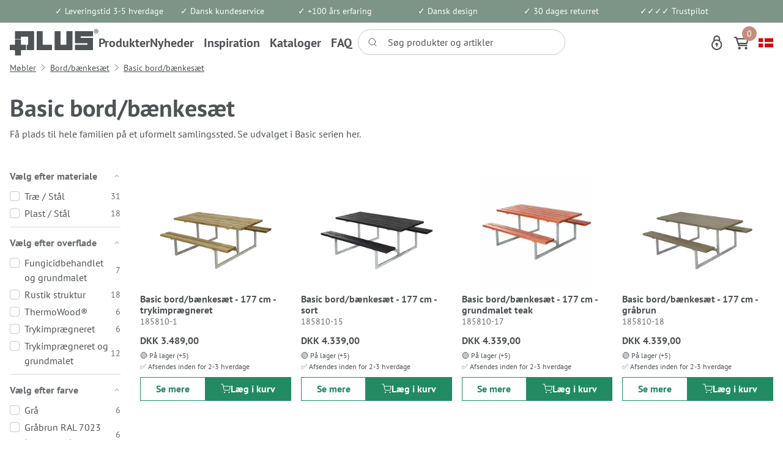

--- FILE ---
content_type: text/html; charset=utf-8
request_url: https://www.plus.dk/moebler/bord-baenkesaet/basic-bord-baenkesaet
body_size: 52796
content:


<!doctype html>
<html lang="da">
<head>
	<!-- Google Tag Managere - STAPE -->
	<script>
		(function (w, d, s, l, i) {
			w[l] = w[l] || []; w[l].push({
				'gtm.start':
					new Date().getTime(), event: 'gtm.js'
			}); var f = d.getElementsByTagName(s)[0],
				j = d.createElement(s); j.async = true; j.src =
					"https://sst.plus.dk/6ksjiuesll.js?" + i; f.parentNode.insertBefore(j, f);
		})(window, document, 'script', 'dataLayer', 'amfy=aWQ9R1RNLU1EU0ZEUVg%3D&sort=desc');
	</script>
	<!-- END Google Tag Managere - STAPE -->

	<!-- v1.16.0 -->
	
	<meta name="facebook-domain-verification" content="49gii406emphmj02uqo2yyq1li9kzu" />
	<meta charset="utf-8">
	<meta name="viewport" content="height=device-height, width=device-width, initial-scale=1.0">
	<link rel="shortcut icon" href="/Files/Templates/Designs/Swift/Assets/Images/favicon.png">
	<link rel="apple-touch-icon" href="/Files/Templates/Designs/Swift/Assets/Images/logo_transparent.png">

	<base href="https://www.plus.dk/">
<meta name="description" content="En l&#230;kker nyfortolkning af det klassiske bord/b&#230;nkes&#230;t med flotte detaljer i galvaniseret st&#229;l og komfortable rygl&#230;n. F&#229;s i mange farver og materialer.">
<meta name="og:type" content="website">
<meta name="twitter:site" content="@">
<meta name="og:title" content="Basic bord/b&#230;nkes&#230;t - klassisk bordb&#230;nkes&#230;t med rygl&#230;n">
<link rel="canonical" href="https://www.plus.dk/moebler/bord-baenkesaet/basic-bord-baenkesaet">
<meta name="og:description" content="En l&#230;kker nyfortolkning af det klassiske bord/b&#230;nkes&#230;t med flotte detaljer i galvaniseret st&#229;l og komfortable rygl&#230;n. F&#229;s i mange farver og materialer.">


					<link rel="alternate" hreflang="de-de" href="https://www.plus.dk/de/gartenmoebel/kombimoebel/basic-kombimoebel">
					<link rel="alternate" hreflang="sv-se" href="https://www.plus.dk/se/moebler/bord-bankset/basic-bord-bankset">
					<link rel="alternate" hreflang="nn-no" href="https://www.plus.dk/no/moebler/bord-benkesett/basic-bord-benkesett">


	<title>Basic bord/bænkesæt - klassisk bordbænkesæt med ryglæn</title>
	
	<link href="/Files/Templates/Designs/Swift/Assets/css/styles.css?638084298523815644" rel="stylesheet" media="all" type="text/css">

		<style>
			@media (min-width: 1600px) {
				.container-xxl,
				.container-xl,
				.container-lg,
				.container-md,
				.container-sm,
				.container {
					max-width: 1520px;
				}
			}
		</style>
			<style>
				@media (min-width: 1920px) {
					.container-xxl,
					.container-xl,
					.container-lg,
					.container-md,
					.container-sm,
					.container {
						max-width: 1820px;
					}
				}
			</style>
	<link href="/Files/Templates/Designs/Swift/_parsed/Swift_css/Swift_styles_8.min.css?639050228804930000" rel="stylesheet" media="all" type="text/css" data-last-modified-content="26-01-2026 11:14:40">
	<script src="/Files/Templates/Designs/Swift/Assets/js/aos.js?638132594619457546" defer></script>
	<script src="/Files/Templates/Designs/Swift/Assets/js/scripts.js?638132594619457546" defer></script>

	<script type="module">
		AOS.init({ offset: 0, duration: 400, delay: 100, easing: 'ease-in-out', mirror: true, disable: window.matchMedia('(prefers-reduced-motion: reduce)') });
		swift.Scroll.hideHeadersOnScroll();
		swift.Scroll.handleAlternativeTheme();
	</script>

	<script type="module" src="/Files/Templates/Designs/Swift/Assets/js/rizzo/sr-emptyCart.js?638132594619457546" defer></script>

	<script>
		document.addEventListener("DOMContentLoaded", function() {
			// Function to get the value of a parameter from the URL
			function getParameterByName(name, url) {
				if (!url) url = window.location.href;
				name = name.replace(/[\[\]]/g, "\\$&");
				var regex = new RegExp("[?&]" + name + "(=([^&#]*)|&|#|$)"),
					results = regex.exec(url);
				if (!results) return null;
				if (!results[2]) return '';
				return decodeURIComponent(results[2].replace(/\+/g, " "));
			}

			// Get the value of the parameter from the URL
			var paramValue = getParameterByName('utm_campaign');
			var valueString = '79963333';
			console.log(valueString);
			if (paramValue != null && valueString.includes(paramValue)) {
				// Create a session cookie with the parameter value
				let cName = "RemoveDealer",
					cValue = true;
				document.cookie = cName + "=" + cValue + "; path=/";
			}
		});
	</script>

	














<link href="/Files/Templates/Designs/Swift/Assets/css/customPlus.css" rel="stylesheet" media="all">
<link href="/Files/Templates/Designs/Swift/Assets/css/custom.min.css" rel="stylesheet" media="all">








</head>
<body class="brand  theme plus_primary" id="page3516">
	<!-- Google Tag Manager (noscript) -->
	
	<!-- End Google Tag Manager (noscript) -->
		<header class="page-header sticky-top top-0 d-none d-xl-block" id="page-header-desktop">
		<div class="py-0   theme plus_green-white_block " >
			<div class="container-xl">
				<div class="d-flex flex-row gap-3 align-items-center">
					<div class="col flex-grow-1">
						

<div class="fs-7 text-center  px-3 py-2 mx-n3 item_swift_textbanner">
		<a href="/kunderne/salgs-og-leveringsbetingelser/salgs-leveringsbetingelser-for-privatkunder" class="text-decoration-none text-decoration-underline-hover">
			✓ Leveringstid 3-5 hverdage
		</a>
</div>

					</div>
					<div class="col flex-grow-1">
						

<div class="fs-7 text-center  px-3 py-2 mx-n3 item_swift_textbanner">
✓ Dansk kundeservice</div>

					</div>
					<div class="col flex-grow-1">
						

<div class="fs-7 text-center  px-3 py-2 mx-n3 item_swift_textbanner">
✓ +100 års erfaring</div>

					</div>
					<div class="col flex-grow-1">
						

<div class="fs-7 text-center  px-3 py-2 mx-n3 item_swift_textbanner">
✓ Dansk design</div>

					</div>
					<div class="col flex-grow-1">
						

<div class="fs-7 text-center  px-3 py-2 mx-n3 item_swift_textbanner">
✓ 30 dages returret</div>

					</div>
					<div class="col flex-grow-1">
						

<div class="fs-7 text-center  px-3 py-2 mx-n3 item_swift_textbanner">
✓✓✓✓ Trustpilot</div>

					</div>
				</div>
			</div>
		</div>


		<div class="py-2  theme plus_primary" >
			<div class="container-fluid">
				<div class="d-flex flex-row gap-3 align-items-center">
					<div class="col flex-grow-0">
						


<figure class="m-0 d-flex justify-content-start item_swift_logo">
		<a href="/" class="text-decoration-none" aria-label="New column">
			<div class="icon-auto" style="width: 145px">
				<svg id="Layer_1" xmlns="http://www.w3.org/2000/svg" viewBox="0 0 183 55"><style>.st0{fill:#4e5356}</style><path id="Fill-1" class="st0" d="M86.1 32.8H68.8c-.5 0-.9-.4-.9-.9v-26c0-.5-.4-.9-.9-.9H56.4c-.5 0-.9.4-.9.9v37c0 .5.4.9.9.9h29.7c.5 0 .9-.4.9-.9v-9.2c0-.5-.4-.9-.9-.9"/><path id="Fill-3" class="st0" d="M128.6 5h-10.9c-.5 0-.9.4-.9.9v26c0 .5-.4.9-.9.9h-10.3c-.5 0-.9-.4-.9-.9v-26c0-.5-.4-.9-.9-.9H93.2c-.5 0-.9.4-.9.9v36.9c0 .5.4.9.9.9h35.3c.5 0 .9-.4.9-.9V5.9c0-.5-.4-.9-.8-.9"/><path id="Fill-5" class="st0" d="M170.7 5h-35.3c-.5 0-.9.4-.9.9v23c0 .5.4.9.9.9h24.1c.5 0 .9.4.9.9V32c0 .5-.4.9-.9.9h-24.1c-.5 0-.9.4-.9.9v9c0 .5.4.9.9.9h35.3c.5 0 .9-.4.9-.9V19.6c0-.5-.4-.9-.9-.9H147c-.5 0-.9-.4-.9-.9v-1.3c0-.5.4-.9.9-.9h23.8c.5 0 .9-.4.9-.9V5.9c-.1-.5-.5-.9-1-.9"/><path id="Fill-7" class="st0" d="M177.9 4.8h-.5V3.5c.1 0 .3-.1.6-.1.7 0 1 .3 1 .7-.1.5-.5.7-1.1.7m1.2.4c.5-.2.9-.6.9-1.1 0-.4-.2-.8-.4-1-.3-.2-.7-.3-1.6-.3-.7 0-1.3.1-1.7.1v4.5h1V5.6h.5c.6 0 .9.2.9.7.1.5.2.9.4 1.1h1.1c-.1-.2-.2-.4-.3-1.1-.1-.6-.3-1-.8-1.1"/><path id="Fill-9" class="st0" d="M178.1 8.6c-2 0-3.5-1.6-3.5-3.6s1.5-3.6 3.5-3.6 3.5 1.6 3.5 3.6-1.5 3.6-3.5 3.6m0-8.1c-2.6 0-4.6 2-4.6 4.5 0 2.6 2.1 4.6 4.6 4.6 2.6 0 4.6-2 4.6-4.6 0-2.5-2-4.5-4.6-4.5"/><path id="Fill-12" class="st0" d="M49.1 5H11.6c-.5 0-.9.4-.9.9v14.2c0 .5.4.9.9.9h10.6c.5 0 .9-.4.9-.9v-2.9c0-.5.4-.9.9-.9h12.9c.5 0 .9.4.9.9V32c0 .5-.4.9-.9.9h-1c-.5 0-.9.4-.9.9V43c0 .5.4.9.9.9h13.3c.5 0 .9-.4.9-.9V6c-.2-.6-.5-1-1-1"/><path id="Fill-14" class="st0" d="M32.7 32.8h-8.9c-.5 0-.9-.4-.9-.9v-9.1c0-.5-.4-.9-.9-.9H11.5c-.5 0-.9.4-.9.9v9.1c0 .5-.4.9-.9.9H.9c-.5 0-.9.4-.9.9V43c0 .5.4.9.9.9h8.9c.5 0 .9.4.9.9v9.1c0 .5.4.9.9.9H22c.5 0 .9-.4.9-.9v-9.1c0-.5.4-.9.9-.9h8.9c.5 0 .9-.4.9-.9v-9.3c0-.5-.4-.9-.9-.9"/></svg>
			</div>

		</a>
</figure>


					</div>
					<div class="col flex-grow-0">
						


<div class="item_swift_megamenu">
	


<nav class="navbar navbar-expand d-none d-lg-flex mx-n2 position-static py-0 justify-content-center text-center megamenu-wrapper desktop">
	<ul class="navbar-nav">
			<li id="Megamenu_Page_3516_161635" data-type="page" class="nav-item dropdown js-dropdown position-static">
					<span class="nav-link nav-link-clean fw-bold  fs-5 justify-content-start text-start dropdown-toggle js-dropdown-toggle"  role="button" aria-haspopup="true" aria-expanded="false" id="NavLink_Megamenu_Page_3516_161635">
				<span class="align-middle">Produkter</span>

					</span>

						<div class="dropdown-menu megamenu py-4 theme plus_grey-banner" id="NavGroupMegamenu_Page_3516_161635">
							<div class="container-xl">
									<div class="d-flex flex-wrap mx-n2 justify-content-start text-start">
											<div class="col-4 col-xl-3 col-xxl-2">
													<a id="Megamenu_9_161635" data-type="group" href="/hegn-og-laager" class="nav-link nav-link-underline lh-sm text-break">
															<div class="d-flex flex-row align-items-center gap-3">
							<img loading="lazy" class="" alt="Hegn og låger" width="24" height="24" src="/Admin/Public/GetImage.ashx?Image=%2fFiles%2fImages%2fEcommerce%2fikoner%2f_0001_Hegn_BRUN.png&Width=24&Height=24&crop=0">

																<h6 class="m-0 w-100 fw-bold  fs-6">Hegn og låger</h6>
															</div>
													</a>


															<a id="Megamenu_GROUP846_161635" data-type="group" class="nav-link nav-link-underline lh-sm text-break" href="/hegn-og-laager/traehegn" >
																	<div class="d-flex flex-row align-items-center gap-3">

																		<span class="w-100 fw-normal  fs-7">Træhegn</span>
																	</div>
															</a>
															<a id="Megamenu_GROUP844_161635" data-type="group" class="nav-link nav-link-underline lh-sm text-break" href="/hegn-og-laager/komposithegn" >
																	<div class="d-flex flex-row align-items-center gap-3">

																		<span class="w-100 fw-normal  fs-7">Komposithegn</span>
																	</div>
															</a>
															<a id="Megamenu_GROUP843_161635" data-type="group" class="nav-link nav-link-underline lh-sm text-break" href="/hegn-og-laager/staalhegn" >
																	<div class="d-flex flex-row align-items-center gap-3">

																		<span class="w-100 fw-normal  fs-7">Stålhegn</span>
																	</div>
															</a>
															<a id="Megamenu_GROUP841_161635" data-type="group" class="nav-link nav-link-underline lh-sm text-break" href="/hegn-og-laager/glashegn" >
																	<div class="d-flex flex-row align-items-center gap-3">

																		<span class="w-100 fw-normal  fs-7">Glashegn</span>
																	</div>
															</a>
															<a id="Megamenu_GROUP845_161635" data-type="group" class="nav-link nav-link-underline lh-sm text-break" href="/hegn-og-laager/pilehegn" >
																	<div class="d-flex flex-row align-items-center gap-3">

																		<span class="w-100 fw-normal  fs-7">Pilehegn</span>
																	</div>
															</a>
															<a id="Megamenu_GROUP842_161635" data-type="group" class="nav-link nav-link-underline lh-sm text-break" href="/hegn-og-laager/polyrattanhegn" >
																	<div class="d-flex flex-row align-items-center gap-3">

																		<span class="w-100 fw-normal  fs-7">Polyrattanhegn</span>
																	</div>
															</a>
															<a id="Megamenu_GROUP221_161635" data-type="group" class="nav-link nav-link-underline lh-sm text-break" href="/hegn-og-laager/alle-havelaager" >
																	<div class="d-flex flex-row align-items-center gap-3">

																		<span class="w-100 fw-normal  fs-7">Alle havelåger</span>
																	</div>
															</a>
															<a id="Megamenu_GROUP920_161635" data-type="group" class="nav-link nav-link-underline lh-sm text-break" href="/hegn-og-laager/stolper" >
																	<div class="d-flex flex-row align-items-center gap-3">

																		<span class="w-100 fw-normal  fs-7">Stolper</span>
																	</div>
															</a>
															<a id="Megamenu_GROUP847_161635" data-type="group" class="nav-link nav-link-underline lh-sm text-break" href="/hegn-og-laager/tilbehoer" >
																	<div class="d-flex flex-row align-items-center gap-3">

																		<span class="w-100 fw-normal  fs-7">Tilbehør</span>
																	</div>
															</a>
											</div>
											<div class="col-4 col-xl-3 col-xxl-2">
													<a id="Megamenu_2_161635" data-type="group" href="/have" class="nav-link nav-link-underline lh-sm text-break">
															<div class="d-flex flex-row align-items-center gap-3">
							<img loading="lazy" class="" alt="Have" width="24" height="24" src="/Admin/Public/GetImage.ashx?Image=%2fFiles%2fImages%2fEcommerce%2fikoner%2f_0000_Have_GR%c3%98N.png&Width=24&Height=24&crop=0">

																<h6 class="m-0 w-100 fw-bold  fs-6">Have</h6>
															</div>
													</a>


															<a id="Megamenu_GROUP849_161635" data-type="group" class="nav-link nav-link-underline lh-sm text-break" href="/have/pergolaer" >
																	<div class="d-flex flex-row align-items-center gap-3">

																		<span class="w-100 fw-normal  fs-7">Pergolaer</span>
																	</div>
															</a>
															<a id="Megamenu_GROUP850_161635" data-type="group" class="nav-link nav-link-underline lh-sm text-break" href="/have/daylife" >
																	<div class="d-flex flex-row align-items-center gap-3">

																		<span class="w-100 fw-normal  fs-7">Daylife</span>
																	</div>
															</a>
															<a id="Megamenu_GROUP853_161635" data-type="group" class="nav-link nav-link-underline lh-sm text-break" href="/have/cubic-beslag" >
																	<div class="d-flex flex-row align-items-center gap-3">

																		<span class="w-100 fw-normal  fs-7">Cubic beslag</span>
																	</div>
															</a>
															<a id="Megamenu_33000_161635" data-type="group" class="nav-link nav-link-underline lh-sm text-break" href="/have/toerrestativer" >
																	<div class="d-flex flex-row align-items-center gap-3">

																		<span class="w-100 fw-normal  fs-7">Tørrestativer</span>
																	</div>
															</a>
															<a id="Megamenu_GROUP851_161635" data-type="group" class="nav-link nav-link-underline lh-sm text-break" href="/have/rosenportal" >
																	<div class="d-flex flex-row align-items-center gap-3">

																		<span class="w-100 fw-normal  fs-7">Rosenportal</span>
																	</div>
															</a>
															<a id="Megamenu_GROUP852_161635" data-type="group" class="nav-link nav-link-underline lh-sm text-break" href="/have/outdoor-fitness-traeningsstativ" >
																	<div class="d-flex flex-row align-items-center gap-3">

																		<span class="w-100 fw-normal  fs-7">Outdoor fitness træningsstativ</span>
																	</div>
															</a>
															<a id="Megamenu_GROUP854_161635" data-type="group" class="nav-link nav-link-underline lh-sm text-break" href="/have/plante-og-blomsterkasser" >
																	<div class="d-flex flex-row align-items-center gap-3">

																		<span class="w-100 fw-normal  fs-7">Plante- og blomsterkasser</span>
																	</div>
															</a>
															<a id="Megamenu_GROUP1015_161635" data-type="group" class="nav-link nav-link-underline lh-sm text-break" href="/have/hoejbede" >
																	<div class="d-flex flex-row align-items-center gap-3">

																		<span class="w-100 fw-normal  fs-7">Højbede</span>
																	</div>
															</a>
															<a id="Megamenu_32000_161635" data-type="group" class="nav-link nav-link-underline lh-sm text-break" href="/have/doerriste" >
																	<div class="d-flex flex-row align-items-center gap-3">

																		<span class="w-100 fw-normal  fs-7">Dørriste</span>
																	</div>
															</a>
															<a id="Megamenu_175000_161635" data-type="group" class="nav-link nav-link-underline lh-sm text-break" href="/have/renovationsskjul" >
																	<div class="d-flex flex-row align-items-center gap-3">

																		<span class="w-100 fw-normal  fs-7">Renovationsskjul</span>
																	</div>
															</a>
															<a id="Megamenu_GROUP168_161635" data-type="group" class="nav-link nav-link-underline lh-sm text-break" href="/have/varmepumpeskjul" >
																	<div class="d-flex flex-row align-items-center gap-3">

																		<span class="w-100 fw-normal  fs-7">Varmepumpeskjul</span>
																	</div>
															</a>
															<a id="Megamenu_GROUP985_161635" data-type="group" class="nav-link nav-link-underline lh-sm text-break" href="/have/terrassetrapper" >
																	<div class="d-flex flex-row align-items-center gap-3">

																		<span class="w-100 fw-normal  fs-7">Terrassetrapper</span>
																	</div>
															</a>
															<a id="Megamenu_30000_161635" data-type="group" class="nav-link nav-link-underline lh-sm text-break" href="/have/trappevanger" >
																	<div class="d-flex flex-row align-items-center gap-3">

																		<span class="w-100 fw-normal  fs-7">Trappevanger</span>
																	</div>
															</a>
											</div>
											<div class="col-4 col-xl-3 col-xxl-2">
													<a id="Megamenu_1_161635" data-type="group" href="/moebler" class="nav-link nav-link-underline lh-sm text-break">
															<div class="d-flex flex-row align-items-center gap-3">
							<img loading="lazy" class="" alt="Møbler" width="24" height="24" src="/Admin/Public/GetImage.ashx?Image=%2fFiles%2fImages%2fEcommerce%2fikoner%2f_0002_M%c3%b8bler_r%c3%b8dbrun.png&Width=24&Height=24&crop=0">

																<h6 class="m-0 w-100 fw-bold  fs-6">Møbler</h6>
															</div>
													</a>


															<a id="Megamenu_GROUP858_161635" data-type="group" class="nav-link nav-link-underline lh-sm text-break" href="/moebler/moebelsaet" >
																	<div class="d-flex flex-row align-items-center gap-3">

																		<span class="w-100 fw-normal  fs-7">Møbelsæt</span>
																	</div>
															</a>
															<a id="Megamenu_GROUP859_161635" data-type="group" class="nav-link nav-link-underline lh-sm text-break" href="/moebler/bord-baenkesaet" >
																	<div class="d-flex flex-row align-items-center gap-3">

																		<span class="w-100 fw-normal  fs-7">Bord/bænkesæt</span>
																	</div>
															</a>
															<a id="Megamenu_GROUP700_161635" data-type="group" class="nav-link nav-link-underline lh-sm text-break" href="/moebler/bord-baenkesaet-til-boern" >
																	<div class="d-flex flex-row align-items-center gap-3">

																		<span class="w-100 fw-normal  fs-7">Bord/bænkesæt til børn</span>
																	</div>
															</a>
															<a id="Megamenu_GROUP861_161635" data-type="group" class="nav-link nav-link-underline lh-sm text-break" href="/moebler/baenke" >
																	<div class="d-flex flex-row align-items-center gap-3">

																		<span class="w-100 fw-normal  fs-7">Bænke</span>
																	</div>
															</a>
															<a id="Megamenu_152000_161635" data-type="group" class="nav-link nav-link-underline lh-sm text-break" href="/moebler/trallemoebler" >
																	<div class="d-flex flex-row align-items-center gap-3">

																		<span class="w-100 fw-normal  fs-7">Trallemøbler</span>
																	</div>
															</a>
															<a id="Megamenu_GROUP862_161635" data-type="group" class="nav-link nav-link-underline lh-sm text-break" href="/moebler/plante-grillborde" >
																	<div class="d-flex flex-row align-items-center gap-3">

																		<span class="w-100 fw-normal  fs-7">Plante- & grillborde</span>
																	</div>
															</a>
											</div>
											<div class="col-4 col-xl-3 col-xxl-2">
													<a id="Megamenu_3_161635" data-type="group" href="/leg" class="nav-link nav-link-underline lh-sm text-break">
															<div class="d-flex flex-row align-items-center gap-3">
							<img loading="lazy" class="" alt="Leg" width="24" height="24" src="/Admin/Public/GetImage.ashx?Image=%2fFiles%2fImages%2fEcommerce%2fikoner%2f_0003_Leg_ORANGE.png&Width=24&Height=24&crop=0">

																<h6 class="m-0 w-100 fw-bold  fs-6">Leg</h6>
															</div>
													</a>


															<a id="Megamenu_GROUP864_161635" data-type="group" class="nav-link nav-link-underline lh-sm text-break" href="/leg/legetaarne" >
																	<div class="d-flex flex-row align-items-center gap-3">

																		<span class="w-100 fw-normal  fs-7">Legetårne</span>
																	</div>
															</a>
															<a id="Megamenu_GROUP863_161635" data-type="group" class="nav-link nav-link-underline lh-sm text-break" href="/leg/gyngestativer" >
																	<div class="d-flex flex-row align-items-center gap-3">

																		<span class="w-100 fw-normal  fs-7">Gyngestativer</span>
																	</div>
															</a>
															<a id="Megamenu_GROUP865_161635" data-type="group" class="nav-link nav-link-underline lh-sm text-break" href="/leg/legehuse" >
																	<div class="d-flex flex-row align-items-center gap-3">

																		<span class="w-100 fw-normal  fs-7"> Legehuse</span>
																	</div>
															</a>
															<a id="Megamenu_GROUP1034_161635" data-type="group" class="nav-link nav-link-underline lh-sm text-break" href="/leg/sandkasse-baenk" >
																	<div class="d-flex flex-row align-items-center gap-3">

																		<span class="w-100 fw-normal  fs-7">Sandkasse/bænk</span>
																	</div>
															</a>
															<a id="Megamenu_GROUP866_161635" data-type="group" class="nav-link nav-link-underline lh-sm text-break" href="/leg/bord-baenkesaet-til-boern" >
																	<div class="d-flex flex-row align-items-center gap-3">

																		<span class="w-100 fw-normal  fs-7">Bord/bænkesæt til børn</span>
																	</div>
															</a>
															<a id="Megamenu_GROUP867_161635" data-type="group" class="nav-link nav-link-underline lh-sm text-break" href="/leg/tilbehoer" >
																	<div class="d-flex flex-row align-items-center gap-3">

																		<span class="w-100 fw-normal  fs-7">Tilbehør</span>
																	</div>
															</a>
											</div>
											<div class="col-4 col-xl-3 col-xxl-2">
													<a id="Megamenu_GROUP150_161635" data-type="group" href="/uderum" class="nav-link nav-link-underline lh-sm text-break">
															<div class="d-flex flex-row align-items-center gap-3">
							<img loading="lazy" class="" alt="Uderum" width="24" height="24" src="/Admin/Public/GetImage.ashx?Image=%2fFiles%2fImages%2fEcommerce%2fikoner%2f_0004_Lag-1.png&Width=24&Height=24&crop=0">

																<h6 class="m-0 w-100 fw-bold  fs-6">Uderum</h6>
															</div>
													</a>


															<a id="Megamenu_GROUP1008_161635" data-type="group" class="nav-link nav-link-underline lh-sm text-break" href="/uderum/classic-havehus" >
																	<div class="d-flex flex-row align-items-center gap-3">

																		<span class="w-100 fw-normal  fs-7">Classic havehus</span>
																	</div>
															</a>
															<a id="Megamenu_GROUP1010_161635" data-type="group" class="nav-link nav-link-underline lh-sm text-break" href="/uderum/multi-havehus" >
																	<div class="d-flex flex-row align-items-center gap-3">

																		<span class="w-100 fw-normal  fs-7">Multi havehus</span>
																	</div>
															</a>
															<a id="Megamenu_GROUP1009_161635" data-type="group" class="nav-link nav-link-underline lh-sm text-break" href="/uderum/nordic-havehus" >
																	<div class="d-flex flex-row align-items-center gap-3">

																		<span class="w-100 fw-normal  fs-7">Nordic havehus</span>
																	</div>
															</a>
															<a id="Megamenu_GROUP848_161635" data-type="group" class="nav-link nav-link-underline lh-sm text-break" href="/uderum/redskabsrum-kombihuse" >
																	<div class="d-flex flex-row align-items-center gap-3">

																		<span class="w-100 fw-normal  fs-7">Redskabsrum/Kombihuse</span>
																	</div>
															</a>
															<a id="Megamenu_GROUP691_161635" data-type="group" class="nav-link nav-link-underline lh-sm text-break" href="/uderum/cykelskure" >
																	<div class="d-flex flex-row align-items-center gap-3">

																		<span class="w-100 fw-normal  fs-7">Cykelskure</span>
																	</div>
															</a>
															<a id="Megamenu_GROUP823_161635" data-type="group" class="nav-link nav-link-underline lh-sm text-break" href="/uderum/baalhytter" >
																	<div class="d-flex flex-row align-items-center gap-3">

																		<span class="w-100 fw-normal  fs-7">Bålhytter</span>
																	</div>
															</a>
															<a id="Megamenu_95000_161635" data-type="group" class="nav-link nav-link-underline lh-sm text-break" href="/uderum/braendely" >
																	<div class="d-flex flex-row align-items-center gap-3">

																		<span class="w-100 fw-normal  fs-7">Brændely</span>
																	</div>
															</a>
															<a id="Megamenu_GROUP912_161635" data-type="group" class="nav-link nav-link-underline lh-sm text-break" href="/uderum/overdaekninger" >
																	<div class="d-flex flex-row align-items-center gap-3">

																		<span class="w-100 fw-normal  fs-7">Overdækninger</span>
																	</div>
															</a>
															<a id="Megamenu_GROUP824_161635" data-type="group" class="nav-link nav-link-underline lh-sm text-break" href="/madpakkehuse" >
																	<div class="d-flex flex-row align-items-center gap-3">

																		<span class="w-100 fw-normal  fs-7">Madpakkehuse</span>
																	</div>
															</a>
															<a id="Megamenu_GROUP914_161635" data-type="group" class="nav-link nav-link-underline lh-sm text-break" href="/uderum/drivhuse-redskabsrum" >
																	<div class="d-flex flex-row align-items-center gap-3">

																		<span class="w-100 fw-normal  fs-7">Drivhuse/Redskabsrum</span>
																	</div>
															</a>
															<a id="Megamenu_31000_161635" data-type="group" class="nav-link nav-link-underline lh-sm text-break" href="/uderum/pavilloner" >
																	<div class="d-flex flex-row align-items-center gap-3">

																		<span class="w-100 fw-normal  fs-7">Pavilloner</span>
																	</div>
															</a>
															<a id="Megamenu_GROUP868_161635" data-type="group" class="nav-link nav-link-underline lh-sm text-break" href="/uderum/shelters" >
																	<div class="d-flex flex-row align-items-center gap-3">

																		<span class="w-100 fw-normal  fs-7">Shelters</span>
																	</div>
															</a>
															<a id="Megamenu_GROUP870_161635" data-type="group" class="nav-link nav-link-underline lh-sm text-break" href="/uderum/udhusdoere" >
																	<div class="d-flex flex-row align-items-center gap-3">

																		<span class="w-100 fw-normal  fs-7">Udhusdøre</span>
																	</div>
															</a>
															<a id="Megamenu_GROUP735_161635" data-type="group" class="nav-link nav-link-underline lh-sm text-break" href="/uderum/tilbehoer-til-uderum" >
																	<div class="d-flex flex-row align-items-center gap-3">

																		<span class="w-100 fw-normal  fs-7">Tilbehør til uderum</span>
																	</div>
															</a>
											</div>
											<div class="col-4 col-xl-3 col-xxl-2">
													<a id="Megamenu_17_161635" data-type="group" href="/outlet-1" class="nav-link nav-link-underline lh-sm text-break">
															<div class="d-flex flex-row align-items-center gap-3">
							<div class="icon-auto" style="height: 24px; width: 24px;">
								<?xml version="1.0" encoding="iso-8859-1"?>
<!-- Uploaded to: SVG Repo, www.svgrepo.com, Generator: SVG Repo Mixer Tools -->
<svg fill="#000000" height="800px" width="800px" version="1.1" id="Layer_1" xmlns="http://www.w3.org/2000/svg" xmlns:xlink="http://www.w3.org/1999/xlink" 
	 viewBox="0 0 512 512" xml:space="preserve">
<g>
	<g>
		<path d="M512,34.88c0.039-9.349-3.569-18.126-10.159-24.716S486.457-0.028,477.126,0.006c-9.322,0.039-18.098,3.702-24.711,10.314
			c-2.8,2.8-7.893,8.848-10.679,12.205c-2.926,3.525-2.442,8.755,1.083,11.68c3.524,2.926,8.754,2.442,11.68-1.083
			c4.364-5.256,7.971-9.395,9.646-11.071c3.498-3.497,8.132-5.435,13.05-5.456c0.027,0,0.052,0,0.079,0
			c4.862,0,9.419,1.88,12.837,5.299c3.437,3.437,5.32,8.024,5.299,12.916c-0.021,4.917-1.959,9.551-5.456,13.05
			c-3.131,3.131-13.893,11.668-29.312,22.439c-9.121-15.594-26.037-26.099-45.37-26.099H293.808
			c-16.396,0-31.81,6.385-43.405,17.978L7.613,304.971C2.704,309.88,0,316.407,0,323.349c0,6.942,2.704,13.47,7.613,18.378
			l162.667,162.667c5.068,5.067,11.722,7.6,18.378,7.6c6.656,0,13.312-2.534,18.378-7.6l242.792-242.791
			c11.593-11.594,17.978-27.008,17.978-43.405V96.735c0-3.585-0.363-7.085-1.051-10.47c17.551-12.077,30.435-22.18,34.929-26.674
			C508.298,52.979,511.961,44.203,512,34.88z M451.217,218.198c0,11.965-4.66,23.214-13.119,31.673L195.306,492.664
			c-3.664,3.665-9.63,3.665-13.295,0L19.344,329.997c-1.775-1.775-2.754-4.136-2.754-6.648s0.978-4.872,2.754-6.647L262.135,73.911
			c8.461-8.46,19.709-13.119,31.673-13.119h121.463c13.64,0,25.53,7.637,31.618,18.859c-9.798,6.488-20.769,13.387-32.408,20.171
			c-0.363-0.398-0.734-0.792-1.119-1.177c-13.584-13.584-35.686-13.584-49.27,0c-13.584,13.584-13.584,35.686,0,49.27
			c6.792,6.792,15.714,10.187,24.635,10.187c8.921,0,17.843-3.395,24.635-10.187c9.067-9.067,12.072-21.926,9.036-33.517
			c10.123-5.893,19.844-11.916,28.815-17.743c0.001,0.028,0.003,0.054,0.003,0.081V218.198z M381.319,127.007
			c1.457,2.897,4.381,4.569,7.417,4.569c1.253,0,2.526-0.285,3.722-0.887c4.862-2.446,9.707-4.99,14.504-7.596
			c0.048,4.735-1.722,9.485-5.328,13.091c-7.116,7.115-18.692,7.115-25.808,0c-7.115-7.116-7.115-18.692,0-25.808
			c3.558-3.558,8.231-5.336,12.904-5.336c3.7,0,7.389,1.134,10.536,3.363c-4.695,2.552-9.46,5.051-14.263,7.468
			C380.908,117.928,379.259,122.915,381.319,127.007z"/>
	</g>
</g>
<g>
	<g>
		<path d="M247.162,168.962c-4.581,0-8.295,3.713-8.295,8.295v175.179c0,4.581,3.714,8.295,8.295,8.295s8.295-3.714,8.295-8.295
			V177.257C255.457,172.675,251.743,168.962,247.162,168.962z"/>
	</g>
</g>
<g>
	<g>
		<path d="M209.231,240.213c-13.583-13.586-35.686-13.585-49.268-0.001c-13.584,13.584-13.584,35.686,0,49.27
			c6.793,6.793,15.713,10.188,24.635,10.187c8.92,0,17.843-3.397,24.634-10.187c6.581-6.581,10.205-15.329,10.205-24.635
			S215.812,246.792,209.231,240.213z M197.501,277.75c-7.116,7.116-18.692,7.115-25.807,0c-7.115-7.116-7.115-18.692,0-25.808
			c3.558-3.558,8.231-5.336,12.904-5.336s9.346,1.778,12.904,5.336c3.447,3.447,5.345,8.029,5.345,12.904
			C202.846,269.721,200.948,274.303,197.501,277.75z"/>
	</g>
</g>
<g>
	<g>
		<path d="M334.36,240.212c-13.584-13.585-35.687-13.584-49.268,0c-13.584,13.584-13.584,35.686,0,49.27
			c6.792,6.792,15.713,10.187,24.635,10.187c8.921,0,17.843-3.395,24.634-10.187C347.944,275.898,347.944,253.796,334.36,240.212z
			 M322.629,277.75c-7.116,7.116-18.692,7.115-25.807,0c-7.115-7.116-7.115-18.692,0-25.808c3.558-3.558,8.231-5.336,12.904-5.336
			s9.346,1.778,12.904,5.336C329.745,259.058,329.745,270.634,322.629,277.75z"/>
	</g>
</g>
</svg>
							</div>

																<h6 class="m-0 w-100 fw-bold  fs-6">Outlet</h6>
															</div>
													</a>


											</div>
									</div>
							</div>
						</div>
			</li>
	</ul>

</nav>

<nav class="navbar navbar-expand d-flex d-lg-none mx-n2 py-0 justify-content-center text-center megamenu-wrapper mobile">
	<div class="navbar-nav">
				<span class="nav-link nav-link-clean text-nowrap fw-bold  fs-5">
				<span class="align-middle">Produkter</span>

				</span>
	</div>

</nav>








</div>

					</div>
					<div class="col flex-grow-1">
						






<nav class="navbar navbar-expand d-none d-lg-flex nav-wrapper py-0 mx-n2 position-static flex-row justify-content-start text-start desktop">
	<ul class="navbar-nav flex-row">

				<li class="nav-item">
						<a href="/nyheder-2026" class="nav-link nav-link-clean text-nowrap  fs-5 fw-bold "   id="Navigation_Page_Desktop_11906_161644">
				<span class="align-middle">Nyheder</span>

						</a>

				</li>
				<li class="nav-item dropdown js-dropdown has-submenu position-static">
						<a href="/inspiration" class="nav-link nav-link-clean text-nowrap  fs-5 fw-bold  dropdown-toggle js-dropdown-toggle"   id="Navigation_Page_Desktop_9407_161644">
				<span class="align-middle">Inspiration</span>

						</a>

				</li>
				<li class="nav-item">
						<a href="/kataloger" class="nav-link nav-link-clean text-nowrap  fs-5 fw-bold "   id="Navigation_Page_Desktop_8360_161644">
				<span class="align-middle">Kataloger</span>

						</a>

				</li>
				<li class="nav-item dropdown js-dropdown has-submenu position-static">
						<a href="/faq" class="nav-link nav-link-clean text-nowrap  fs-5 fw-bold  dropdown-toggle js-dropdown-toggle"   id="Navigation_Page_Desktop_8328_161644">
				<span class="align-middle">FAQ</span>

						</a>

				</li>
	</ul>

</nav>

<nav class="navbar navbar-expand d-flex d-lg-none nav-wrapper py-0 mx-n2 flex-row justify-content-start text-start mobile">
	<div class="navbar-nav flex-row">
					<a id="Navigation_Page_Mobile_11906_161644" class="nav-link nav-link-clean text-nowrap  fw-bold  fs-5 " href="/nyheder-2026" title="Nyheder">
				<span class="align-middle">Nyheder</span>

					</a>
					<a id="Navigation_Page_Mobile_9407_161644" class="nav-link nav-link-clean text-nowrap  fw-bold  fs-5 " href="/inspiration" title="Inspiration">
				<span class="align-middle">Inspiration</span>

					</a>
					<a id="Navigation_Page_Mobile_8360_161644" class="nav-link nav-link-clean text-nowrap  fw-bold  fs-5 " href="/kataloger" title="Kataloger">
				<span class="align-middle">Kataloger</span>

					</a>
					<a id="Navigation_Page_Mobile_8328_161644" class="nav-link nav-link-clean text-nowrap  fw-bold  fs-5 " href="/faq" title="FAQ">
				<span class="align-middle">FAQ</span>

					</a>
	</div>

</nav>







					</div>
					<div class="col flex-grow-1">
						

<div class="d-flex align-items-center h-100 my-auto search-modal field justify-content-center item_swift_searchfield">
	<div class="js-async-fetch-placeholder" style="width: 100%">
		<div class="dropdown js-type-ahead-dropdown type-ahead-dropdown">
			<form method="get"
				  action="/Default.aspx?ID=3516"
				  data-search-results-page="3611"
				  data-product-details-page="/Default.aspx?ID=3516"
				  data-product-list-page="/Default.aspx?ID=3516"
				  data-search-layout="field"
				  class="js-suggest-form suggest-form">

				<input type="hidden" class="js-type-ahead-parameter">
				<input type="hidden" name="ID" value="9056">
				<input type="hidden" name="redirect" value="false">
				<input type="hidden" name="SearchLayout" value="field">

				<label for="searchField_161581" class="visually-hidden">Søg produkter og artikler</label>

				<span class="position-absolute top-0 icon-2 px-3 d-flex align-items-center h-100 search-icon">
					<svg xmlns="http://www.w3.org/2000/svg" width="24" height="24" viewBox="0 0 24 24" fill="none" stroke="currentColor" stroke-width="1.5" stroke-linecap="round" stroke-linejoin="round" class="feather feather-search"><circle cx="11" cy="11" r="8"></circle><line x1="21" y1="21" x2="16.65" y2="16.65"></line></svg>
				</span>

				<input id="searchField_161581"
					   class="form-control js-type-ahead-field type-ahead-field py-2 ps-5 pe-3"
					   type="search"
					   placeholder="Søg produkter og artikler"
					   autocomplete="off"
					   maxlength="255"
					   name="q"
					   value=""
					   data-original=""
					   onfocus="swift.Typeahead.init()">

				<button type="button"
						onclick="var f = document.getElementById('searchField_161581'); f.value = ''; f.focus();"
						class="btn h-100 icon-2 reset-search"
						aria-label="Ryd søgning"
						style="opacity: 0; position: absolute; top: 0; right: 0; visibility: hidden;">
					<svg xmlns="http://www.w3.org/2000/svg" width="24" height="24" viewBox="0 0 24 24" fill="none" stroke="currentColor" stroke-width="1.5" stroke-linecap="round" stroke-linejoin="round" class="feather feather-x"><line x1="18" y1="6" x2="6" y2="18"></line><line x1="6" y1="6" x2="18" y2="18"></line></svg>
				</button>
			</form>
			<ul class="dropdown-menu w-100 js-type-ahead-menu type-ahead-menu"></ul>
		</div>
	</div>


</div>


					</div>
					<div class="col flex-grow-1">
						






<nav class="navbar navbar-expand d-none d-lg-flex nav-wrapper py-0 mx-n2 position-static flex-row justify-content-end text-end desktop">
	<ul class="navbar-nav flex-row">

				<li class="nav-item dropdown js-dropdown has-submenu position-static">
						<a href="/sign-in" class="nav-link nav-link-clean text-nowrap  fs-6 fw-normal  dropdown-toggle js-dropdown-toggle"   id="Navigation_Page_Desktop_8792_161590">
				<span class="visually-hidden">Sign in</span>
		<span class="icon-3">
			<svg width="24" height="24" viewBox="0 0 24 24" fill="none" xmlns="http://www.w3.org/2000/svg">
<g clip-path="url(#clip0_646_12760)">
<path d="M17.1818 8.50909V5.45455C17.1818 2.4 14.7818 0 11.7273 0C8.67273 0 6.27273 2.4 6.27273 5.45455V8.50909C4.30909 10.0364 3 12.5455 3 15.2727C3 20.0727 6.92727 24 11.7273 24C16.5273 24 20.4545 20.0727 20.4545 15.2727C20.4545 12.5455 19.1455 10.0364 17.1818 8.50909ZM8.45455 5.45455C8.45455 3.6 9.87273 2.18182 11.7273 2.18182C13.5818 2.18182 15 3.6 15 5.45455V7.2C14.0182 6.76364 12.9273 6.54545 11.7273 6.54545C10.5273 6.54545 9.43636 6.76364 8.45455 7.2V5.45455ZM11.7273 21.8182C8.12727 21.8182 5.18182 18.8727 5.18182 15.2727C5.18182 11.6727 8.12727 8.72727 11.7273 8.72727C15.3273 8.72727 18.2727 11.6727 18.2727 15.2727C18.2727 18.8727 15.3273 21.8182 11.7273 21.8182Z" fill="#555555"/>
<path d="M11.7267 12C10.5267 12 9.54492 12.9818 9.54492 14.1818C9.54492 14.9455 9.98129 15.7091 10.6358 16.0364V17.4545C10.6358 18.1091 11.0722 18.5455 11.7267 18.5455C12.3813 18.5455 12.8176 18.1091 12.8176 17.4545V16.0364C13.4722 15.7091 13.9086 14.9455 13.9086 14.1818C13.9086 12.9818 12.9267 12 11.7267 12Z" fill="#555555"/>
</g>
<defs>
<clipPath id="clip0_646_12760">
<rect width="17.4545" height="24" fill="white" transform="translate(3)"/>
</clipPath>
</defs>
</svg>

		</span>

						</a>

				</li>
				<li class="nav-item">
						<a href="/kurv" class="nav-link nav-link-clean text-nowrap mini-cart_wrapper efa-mod fs-6 fw-normal "   id="Navigation_Page_Desktop_8860_161590">
		<span class="icon-3">
			<svg width="24" height="24" viewBox="0 0 24 24" fill="none" xmlns="http://www.w3.org/2000/svg">
<g clip-path="url(#clip0_646_12731)">
<g clip-path="url(#clip1_646_12731)">
<path d="M19.6369 23.0002C20.8419 23.0002 21.8187 22.0105 21.8187 20.7896C21.8187 19.5688 20.8419 18.5791 19.6369 18.5791C18.4319 18.5791 17.4551 19.5688 17.4551 20.7896C17.4551 22.0105 18.4319 23.0002 19.6369 23.0002Z" fill="#4E5356"/>
<path d="M8.72674 23.0002C9.93173 23.0002 10.9086 22.0105 10.9086 20.7896C10.9086 19.5688 9.93173 18.5791 8.72674 18.5791C7.52176 18.5791 6.54492 19.5688 6.54492 20.7896C6.54492 22.0105 7.52176 23.0002 8.72674 23.0002Z" fill="#4E5356"/>
<path d="M21.8182 13.3842L24 5.64737C24 5.31579 24 4.87368 23.7818 4.65263C23.5636 4.32105 23.2364 4.21053 22.9091 4.21053H4.8L4.25455 2.77368C4.14545 2.33158 3.70909 2 3.27273 2H1.09091C0.436364 2 0 2.44211 0 3.10526C0 3.76842 0.436364 4.21053 1.09091 4.21053H2.50909L6.65455 16.7C6.76364 17.1421 7.2 17.4737 7.63636 17.4737H20.7273C21.3818 17.4737 21.8182 17.0316 21.8182 16.3684C21.8182 15.7053 21.3818 15.2632 20.7273 15.2632H8.4L8.07273 14.1579H20.7273C21.1636 14.1579 21.6 13.8263 21.8182 13.3842ZM7.30909 11.9474L5.56364 6.42105H21.4909L19.9636 11.9474H7.30909Z" fill="#4E5356"/>
</g>
</g>
<defs>
<clipPath id="clip0_646_12731">
<rect width="24" height="21" fill="white" transform="translate(0 2)"/>
</clipPath>
<clipPath id="clip1_646_12731">
<rect width="24" height="21" fill="white" transform="translate(0 2)"/>
</clipPath>
</defs>
</svg>

		</span>
				<span class="js-cart-qty mini-cart-quantity align-middle minicart_qnty efa-mod" >0</span>

						</a>

				</li>
	<li class="nav-item dropdown">
		<form class="d-none d-lg-block" action="/Default.aspx?ID=8884" data-response-target-element="languageDropdown_161590" data-layout-template="Swift_Preferences.cshtml" data-preloader="inline">
			<input type="hidden" name="Type" value="language">
			<input type="hidden" name="CurrentPageID" value="3516">
			<input type="hidden" name="GroupID" value="229000">
			<input type="hidden" name="ProductID" value="">
			<input type="hidden" name="VariantID" value="">
			<input type="hidden" name="FontSize" value="fs-6">
			<input type="hidden" name="FontWeight" value="fw-normal">
			<input type="hidden" name="Casing" value="">

			<a id="PreferencesLink_8884_161590" onmouseover="swift.PageUpdater.Update(event)" onclick="swift.PageUpdater.Update(event)" class="nav-link nav-link-clean text-nowrap nav-link-underline fs-6 fw-normal  dropdown-toggle" href="#" role="button" data-bs-toggle="dropdown" aria-haspopup="true" aria-expanded="false" >
				<span class="visually-hidden">Danish </span>
		<span class="icon-3">
			<svg id="Layer_2" xmlns="http://www.w3.org/2000/svg" viewBox="0 0 19 12"><style>.da0{fill:#cc0c0c}</style><path class="da0" d="M0 0h6v5H0zm8 0h11v5H8zm0 7h11v5H8zM0 7h6v5H0z"/></svg>
		</span>

			</a>

			<ul class="dropdown-menu " id="languageDropdown_161590">
				
			</ul>
		</form>

		<form class="d-block d-lg-none" action="/Default.aspx?ID=8884" data-response-target-element="PreferencesModalContent" data-layout-template="Swift_Preferences.cshtml" data-preloader="inline">
			<input type="hidden" name="Layout" value="modal">
			<input type="hidden" name="CurrentPageID" value="3516">
			<input type="hidden" name="GroupID" value="229000">
			<input type="hidden" name="ProductID" value="">
			<input type="hidden" name="VariantID" value="">
			<button type="button" onmouseover="swift.PageUpdater.Update(event)" onclick="swift.PageUpdater.Update(event)" class="btn nav-link nav-link-clean text-nowrap border-0 fs-6 fw-normal " data-bs-toggle="modal" data-bs-target="#PreferencesModal">
				<span class="visually-hidden">Danish </span>
		<span class="icon-3">
			<svg id="Layer_2" xmlns="http://www.w3.org/2000/svg" viewBox="0 0 19 12"><style>.da0{fill:#cc0c0c}</style><path class="da0" d="M0 0h6v5H0zm8 0h11v5H8zm0 7h11v5H8zM0 7h6v5H0z"/></svg>
		</span>

			</button>
		</form>
	</li>
	</ul>

</nav>

<nav class="navbar navbar-expand d-flex d-lg-none nav-wrapper py-0 mx-n2 flex-row justify-content-end text-end mobile">
	<div class="navbar-nav flex-row">
					<a id="Navigation_Page_Mobile_8792_161590" class="nav-link nav-link-clean text-nowrap  fw-normal  fs-6 " href="/sign-in" title="Sign in">
				<span class="visually-hidden">Sign in</span>
		<span class="icon-3">
			<svg width="24" height="24" viewBox="0 0 24 24" fill="none" xmlns="http://www.w3.org/2000/svg">
<g clip-path="url(#clip0_646_12760)">
<path d="M17.1818 8.50909V5.45455C17.1818 2.4 14.7818 0 11.7273 0C8.67273 0 6.27273 2.4 6.27273 5.45455V8.50909C4.30909 10.0364 3 12.5455 3 15.2727C3 20.0727 6.92727 24 11.7273 24C16.5273 24 20.4545 20.0727 20.4545 15.2727C20.4545 12.5455 19.1455 10.0364 17.1818 8.50909ZM8.45455 5.45455C8.45455 3.6 9.87273 2.18182 11.7273 2.18182C13.5818 2.18182 15 3.6 15 5.45455V7.2C14.0182 6.76364 12.9273 6.54545 11.7273 6.54545C10.5273 6.54545 9.43636 6.76364 8.45455 7.2V5.45455ZM11.7273 21.8182C8.12727 21.8182 5.18182 18.8727 5.18182 15.2727C5.18182 11.6727 8.12727 8.72727 11.7273 8.72727C15.3273 8.72727 18.2727 11.6727 18.2727 15.2727C18.2727 18.8727 15.3273 21.8182 11.7273 21.8182Z" fill="#555555"/>
<path d="M11.7267 12C10.5267 12 9.54492 12.9818 9.54492 14.1818C9.54492 14.9455 9.98129 15.7091 10.6358 16.0364V17.4545C10.6358 18.1091 11.0722 18.5455 11.7267 18.5455C12.3813 18.5455 12.8176 18.1091 12.8176 17.4545V16.0364C13.4722 15.7091 13.9086 14.9455 13.9086 14.1818C13.9086 12.9818 12.9267 12 11.7267 12Z" fill="#555555"/>
</g>
<defs>
<clipPath id="clip0_646_12760">
<rect width="17.4545" height="24" fill="white" transform="translate(3)"/>
</clipPath>
</defs>
</svg>

		</span>

					</a>
					<a id="Navigation_Page_Mobile_8860_161590" class="nav-link nav-link-clean text-nowrap mini-cart_wrapper efa-mod fw-normal  fs-6 " href="/kurv" title="Kurv">
		<span class="icon-3">
			<svg width="24" height="24" viewBox="0 0 24 24" fill="none" xmlns="http://www.w3.org/2000/svg">
<g clip-path="url(#clip0_646_12731)">
<g clip-path="url(#clip1_646_12731)">
<path d="M19.6369 23.0002C20.8419 23.0002 21.8187 22.0105 21.8187 20.7896C21.8187 19.5688 20.8419 18.5791 19.6369 18.5791C18.4319 18.5791 17.4551 19.5688 17.4551 20.7896C17.4551 22.0105 18.4319 23.0002 19.6369 23.0002Z" fill="#4E5356"/>
<path d="M8.72674 23.0002C9.93173 23.0002 10.9086 22.0105 10.9086 20.7896C10.9086 19.5688 9.93173 18.5791 8.72674 18.5791C7.52176 18.5791 6.54492 19.5688 6.54492 20.7896C6.54492 22.0105 7.52176 23.0002 8.72674 23.0002Z" fill="#4E5356"/>
<path d="M21.8182 13.3842L24 5.64737C24 5.31579 24 4.87368 23.7818 4.65263C23.5636 4.32105 23.2364 4.21053 22.9091 4.21053H4.8L4.25455 2.77368C4.14545 2.33158 3.70909 2 3.27273 2H1.09091C0.436364 2 0 2.44211 0 3.10526C0 3.76842 0.436364 4.21053 1.09091 4.21053H2.50909L6.65455 16.7C6.76364 17.1421 7.2 17.4737 7.63636 17.4737H20.7273C21.3818 17.4737 21.8182 17.0316 21.8182 16.3684C21.8182 15.7053 21.3818 15.2632 20.7273 15.2632H8.4L8.07273 14.1579H20.7273C21.1636 14.1579 21.6 13.8263 21.8182 13.3842ZM7.30909 11.9474L5.56364 6.42105H21.4909L19.9636 11.9474H7.30909Z" fill="#4E5356"/>
</g>
</g>
<defs>
<clipPath id="clip0_646_12731">
<rect width="24" height="21" fill="white" transform="translate(0 2)"/>
</clipPath>
<clipPath id="clip1_646_12731">
<rect width="24" height="21" fill="white" transform="translate(0 2)"/>
</clipPath>
</defs>
</svg>

		</span>
				<span class="js-cart-qty mini-cart-quantity align-middle minicart_qnty efa-mod" >0</span>

					</a>
				<div class="nav-item">
					<form action="/Default.aspx?ID=8884" data-response-target-element="PreferencesModalContent" data-layout-template="Swift_Preferences.cshtml" data-preloader="inline">
						<input type="hidden" name="Layout" value="modal">
						<input type="hidden" name="CurrentPageID" value="3516">
						<input type="hidden" name="GroupID" value="229000">
						<input type="hidden" name="ProductID" value="">
						<input type="hidden" name="VariantID" value="">
						<button type="button" onmouseover="swift.PageUpdater.Update(event)" onclick="swift.PageUpdater.Update(event)" class="btn nav-link nav-link-clean text-nowrap border-0 fs-6 fw-normal " data-bs-toggle="modal" data-bs-target="#PreferencesModal">
				<span class="visually-hidden">Danish </span>
		<span class="icon-3">
			<svg id="Layer_2" xmlns="http://www.w3.org/2000/svg" viewBox="0 0 19 12"><style>.da0{fill:#cc0c0c}</style><path class="da0" d="M0 0h6v5H0zm8 0h11v5H8zm0 7h11v5H8zM0 7h6v5H0z"/></svg>
		</span>
						</button>
					</form>
				</div>
	</div>

</nav>







					</div>
				</div>
			</div>
		</div>


		</header>

		<header class="page-header sticky-top top-0 d-block d-xl-none" id="page-header-mobile">
		<div class="py-0   theme plus_green-white_block  item_swift_2columnsflex" >
			<div class="overflow-hidden">
				<div class="d-flex flex-row gap-3 align-items-center">
					<div class="col flex-grow-1">
						

<div class="fs-7 text-center  px-3 py-2 mx-n3 item_swift_textbanner">
✓ Leveringstid 3-5 hverdage</div>

					</div>
					<div class="col flex-grow-1">
						

<div class="fs-7 text-center  px-3 py-2 mx-n3 item_swift_textbanner">
✓ +100 års erfaring</div>

					</div>
				</div>
			</div>
		</div>


		<div class="py-2  theme plus_secondary" >
			<div class="container-xl">
				<div class="d-flex flex-row gap-3 align-items-center">
					<div class="col flex-grow-0">
						



<div class="d-flex mx-n3 justify-content-start item_swift_offcanvasnavigation">

    <button class="d-flex align-items-center btn lh-1 ps-3 ps-xl-5 pe-0 text-reset" type="button" data-bs-toggle="offcanvas" data-bs-target="#navigation_21599" aria-controls="navigation_21599" aria-label="Navigation åbne knap">
                        <span class="icon-3 ea_burger-icon pe-none">
                            <svg xmlns="http://www.w3.org/2000/svg" width="18" height="13.5" viewBox="0 0 18 13.5">
	<g transform="translate(-4609.485 -2123.25)">
		<line x2="18" transform="translate(4609.485 2130)" fill="none" stroke="currentColor" stroke-width="1.5" />
		<line x2="18" transform="translate(4609.485 2124)" fill="none" stroke="currentColor" stroke-width="1.5" />
		<line x2="18" transform="translate(4609.485 2136)" fill="none" stroke="currentColor" stroke-width="1.5" />
	</g>
</svg>

                        </span>
                        <span class="m-0 nav-link nav-link-clean fw-bold text-nowrap offcanvas-navigation_header">Menu</span>

    </button>

	
	

</div>

					</div>
					<div class="col flex-grow-1">
						

<div class="d-flex align-items-center h-100 my-auto search-modal mx-n3 justify-content-center item_swift_searchfield">


		<button type="button" role="button" class="px-3 py-2 bg-transparent border-0 text-reset" data-bs-toggle="modal" data-bs-target="#searchModal_94106">
			<span class="icon-3" aria-hidden="true">
				<svg width="24" height="24" viewBox="0 0 24 24" fill="none" xmlns="http://www.w3.org/2000/svg">
<g clip-path="url(#clip0_646_12765)">
<g clip-path="url(#clip1_646_12765)">
<path d="M23.687 22.1299L17.0087 15.4805C18.3652 13.8182 19.0957 11.7403 19.0957 9.55844C19.0957 4.25974 14.8174 0 9.49565 0C4.17391 0 0 4.25974 0 9.55844C0 14.8571 4.27826 19.1169 9.6 19.1169C11.8957 19.1169 13.9826 18.2857 15.5478 17.039L22.2261 23.6883C22.4348 23.8961 22.7478 24 22.9565 24C23.1652 24 23.4783 23.8961 23.687 23.6883C24.1043 23.1688 24.1043 22.5455 23.687 22.1299ZM2.08696 9.55844C2.08696 5.4026 5.42609 2.07792 9.6 2.07792C13.7739 2.07792 17.113 5.4026 17.113 9.55844C17.113 13.7143 13.7739 17.039 9.6 17.039C5.42609 17.039 2.08696 13.6104 2.08696 9.55844Z" fill="#555555"/>
</g>
</g>
<defs>
<clipPath id="clip0_646_12765">
<rect width="24" height="24" fill="white"/>
</clipPath>
<clipPath id="clip1_646_12765">
<rect width="24" height="24" fill="white"/>
</clipPath>
</defs>
</svg>

			</span>
			<span class="visually-hidden">Open search modal</span>
		</button>
		<div class="modal fade" id="searchModal_94106" tabindex="-1" data-bs-backdrop="false">
			<div class="modal-dialog modal-fullscreen">
				<div class="modal-content">
					<div class="modal-header justify-content-between">
						<h5 class="modal-title">Søg</h5>
						<button type="button" data-bs-dismiss="modal" class="bg-transparent border-0 p-0 text-reset">
							<span class="icon-3" aria-hidden="true">
								<svg width="24" height="24" viewBox="0 0 24 24" fill="none" xmlns="http://www.w3.org/2000/svg">
<rect width="24" height="24" fill="white"/>
<path d="M4 4L20 20" stroke="#4E5356" stroke-width="2"/>
<path d="M20 4L4 20" stroke="#4E5356" stroke-width="2"/>
</svg>

							</span>
							<span class="visually-hidden">Close search modal</span>
						</button>
					</div>
					<div class="modal-body">
							<div class="js-async-fetch-placeholder" style="width: 100%">
		<div class="dropdown js-type-ahead-dropdown type-ahead-dropdown">
			<form method="get"
				  action="/Default.aspx?ID=3516"
				  data-search-results-page="8964"
				  data-product-details-page="/Default.aspx?ID=3516"
				  data-product-list-page="/Default.aspx?ID=3516"
				  data-search-layout="icon"
				  class="js-suggest-form suggest-form">

				<input type="hidden" class="js-type-ahead-parameter">
				<input type="hidden" name="ID" value="9056">
				<input type="hidden" name="redirect" value="false">
				<input type="hidden" name="SearchLayout" value="icon">

				<label for="searchField_94106" class="visually-hidden">Søg produkter og artikler</label>

				<span class="position-absolute top-0 icon-2 px-3 d-flex align-items-center h-100 search-icon">
					<svg xmlns="http://www.w3.org/2000/svg" width="24" height="24" viewBox="0 0 24 24" fill="none" stroke="currentColor" stroke-width="1.5" stroke-linecap="round" stroke-linejoin="round" class="feather feather-search"><circle cx="11" cy="11" r="8"></circle><line x1="21" y1="21" x2="16.65" y2="16.65"></line></svg>
				</span>

				<input id="searchField_94106"
					   class="form-control js-type-ahead-field type-ahead-field py-2 ps-5 pe-3"
					   type="search"
					   placeholder="Søg produkter og artikler"
					   autocomplete="off"
					   maxlength="255"
					   name="q"
					   value=""
					   data-original=""
					   onfocus="swift.Typeahead.init()">

				<button type="button"
						onclick="var f = document.getElementById('searchField_94106'); f.value = ''; f.focus();"
						class="btn h-100 icon-2 reset-search"
						aria-label="Ryd søgning"
						style="opacity: 0; position: absolute; top: 0; right: 0; visibility: hidden;">
					<svg xmlns="http://www.w3.org/2000/svg" width="24" height="24" viewBox="0 0 24 24" fill="none" stroke="currentColor" stroke-width="1.5" stroke-linecap="round" stroke-linejoin="round" class="feather feather-x"><line x1="18" y1="6" x2="6" y2="18"></line><line x1="6" y1="6" x2="18" y2="18"></line></svg>
				</button>
			</form>
			<ul class="dropdown-menu w-100 js-type-ahead-menu type-ahead-menu"></ul>
		</div>
	</div>

					</div>
				</div>
			</div>
		</div>
</div>


					</div>
					<div class="col flex-grow-1">
						


<figure class="m-0 d-flex justify-content-start theme plus_secondary item_swift_logo">
		<a href="/forside" class="text-decoration-none" aria-label="Logo">
			<div class="icon-auto" style="width: 90px">
				<svg id="Layer_1" xmlns="http://www.w3.org/2000/svg" viewBox="0 0 183 55"><style>.st0{fill:#4e5356}</style><path id="Fill-1" class="st0" d="M86.1 32.8H68.8c-.5 0-.9-.4-.9-.9v-26c0-.5-.4-.9-.9-.9H56.4c-.5 0-.9.4-.9.9v37c0 .5.4.9.9.9h29.7c.5 0 .9-.4.9-.9v-9.2c0-.5-.4-.9-.9-.9"/><path id="Fill-3" class="st0" d="M128.6 5h-10.9c-.5 0-.9.4-.9.9v26c0 .5-.4.9-.9.9h-10.3c-.5 0-.9-.4-.9-.9v-26c0-.5-.4-.9-.9-.9H93.2c-.5 0-.9.4-.9.9v36.9c0 .5.4.9.9.9h35.3c.5 0 .9-.4.9-.9V5.9c0-.5-.4-.9-.8-.9"/><path id="Fill-5" class="st0" d="M170.7 5h-35.3c-.5 0-.9.4-.9.9v23c0 .5.4.9.9.9h24.1c.5 0 .9.4.9.9V32c0 .5-.4.9-.9.9h-24.1c-.5 0-.9.4-.9.9v9c0 .5.4.9.9.9h35.3c.5 0 .9-.4.9-.9V19.6c0-.5-.4-.9-.9-.9H147c-.5 0-.9-.4-.9-.9v-1.3c0-.5.4-.9.9-.9h23.8c.5 0 .9-.4.9-.9V5.9c-.1-.5-.5-.9-1-.9"/><path id="Fill-7" class="st0" d="M177.9 4.8h-.5V3.5c.1 0 .3-.1.6-.1.7 0 1 .3 1 .7-.1.5-.5.7-1.1.7m1.2.4c.5-.2.9-.6.9-1.1 0-.4-.2-.8-.4-1-.3-.2-.7-.3-1.6-.3-.7 0-1.3.1-1.7.1v4.5h1V5.6h.5c.6 0 .9.2.9.7.1.5.2.9.4 1.1h1.1c-.1-.2-.2-.4-.3-1.1-.1-.6-.3-1-.8-1.1"/><path id="Fill-9" class="st0" d="M178.1 8.6c-2 0-3.5-1.6-3.5-3.6s1.5-3.6 3.5-3.6 3.5 1.6 3.5 3.6-1.5 3.6-3.5 3.6m0-8.1c-2.6 0-4.6 2-4.6 4.5 0 2.6 2.1 4.6 4.6 4.6 2.6 0 4.6-2 4.6-4.6 0-2.5-2-4.5-4.6-4.5"/><path id="Fill-12" class="st0" d="M49.1 5H11.6c-.5 0-.9.4-.9.9v14.2c0 .5.4.9.9.9h10.6c.5 0 .9-.4.9-.9v-2.9c0-.5.4-.9.9-.9h12.9c.5 0 .9.4.9.9V32c0 .5-.4.9-.9.9h-1c-.5 0-.9.4-.9.9V43c0 .5.4.9.9.9h13.3c.5 0 .9-.4.9-.9V6c-.2-.6-.5-1-1-1"/><path id="Fill-14" class="st0" d="M32.7 32.8h-8.9c-.5 0-.9-.4-.9-.9v-9.1c0-.5-.4-.9-.9-.9H11.5c-.5 0-.9.4-.9.9v9.1c0 .5-.4.9-.9.9H.9c-.5 0-.9.4-.9.9V43c0 .5.4.9.9.9h8.9c.5 0 .9.4.9.9v9.1c0 .5.4.9.9.9H22c.5 0 .9-.4.9-.9v-9.1c0-.5.4-.9.9-.9h8.9c.5 0 .9-.4.9-.9v-9.3c0-.5-.4-.9-.9-.9"/></svg>
			</div>

		</a>
</figure>


					</div>
					<div class="col flex-grow-0">
						
					</div>
					<div class="col flex-grow-0">
						






<nav class="navbar navbar-expand d-none d-lg-flex nav-wrapper py-0 mx-n2 position-static flex-row justify-content-end text-end desktop">
	<ul class="navbar-nav flex-row">

				<li class="nav-item dropdown js-dropdown has-submenu position-static">
						<a href="#" class="nav-link nav-link-clean text-nowrap  fs-6 fw-normal  dropdown-toggle js-dropdown-toggle"  role="button" aria-haspopup="true" aria-expanded="false"  id="Navigation_Page_Desktop_8792_94098">
				<span class="visually-hidden">Sign in</span>
		<span class="icon-3">
			<svg width="24" height="24" viewBox="0 0 24 24" fill="none" xmlns="http://www.w3.org/2000/svg">
<g clip-path="url(#clip0_646_12760)">
<path d="M17.1818 8.50909V5.45455C17.1818 2.4 14.7818 0 11.7273 0C8.67273 0 6.27273 2.4 6.27273 5.45455V8.50909C4.30909 10.0364 3 12.5455 3 15.2727C3 20.0727 6.92727 24 11.7273 24C16.5273 24 20.4545 20.0727 20.4545 15.2727C20.4545 12.5455 19.1455 10.0364 17.1818 8.50909ZM8.45455 5.45455C8.45455 3.6 9.87273 2.18182 11.7273 2.18182C13.5818 2.18182 15 3.6 15 5.45455V7.2C14.0182 6.76364 12.9273 6.54545 11.7273 6.54545C10.5273 6.54545 9.43636 6.76364 8.45455 7.2V5.45455ZM11.7273 21.8182C8.12727 21.8182 5.18182 18.8727 5.18182 15.2727C5.18182 11.6727 8.12727 8.72727 11.7273 8.72727C15.3273 8.72727 18.2727 11.6727 18.2727 15.2727C18.2727 18.8727 15.3273 21.8182 11.7273 21.8182Z" fill="#555555"/>
<path d="M11.7267 12C10.5267 12 9.54492 12.9818 9.54492 14.1818C9.54492 14.9455 9.98129 15.7091 10.6358 16.0364V17.4545C10.6358 18.1091 11.0722 18.5455 11.7267 18.5455C12.3813 18.5455 12.8176 18.1091 12.8176 17.4545V16.0364C13.4722 15.7091 13.9086 14.9455 13.9086 14.1818C13.9086 12.9818 12.9267 12 11.7267 12Z" fill="#555555"/>
</g>
<defs>
<clipPath id="clip0_646_12760">
<rect width="17.4545" height="24" fill="white" transform="translate(3)"/>
</clipPath>
</defs>
</svg>

		</span>

						</a>

							<ul class="dropdown-menu ">
									<li>
											<a href="/sign-in/log-ind" class="dropdown-item py-2 nav-link-underline fs-6 fw-normal "  id="Navigation_Page_8796_94098">Log ind</a>
									</li>
															</ul>
				</li>
				<li class="nav-item">
						<a href="/kurv" class="nav-link nav-link-clean text-nowrap mini-cart_wrapper efa-mod fs-6 fw-normal "   id="Navigation_Page_Desktop_8860_94098">
		<span class="icon-3">
			<svg width="24" height="24" viewBox="0 0 24 24" fill="none" xmlns="http://www.w3.org/2000/svg">
<g clip-path="url(#clip0_646_12731)">
<g clip-path="url(#clip1_646_12731)">
<path d="M19.6369 23.0002C20.8419 23.0002 21.8187 22.0105 21.8187 20.7896C21.8187 19.5688 20.8419 18.5791 19.6369 18.5791C18.4319 18.5791 17.4551 19.5688 17.4551 20.7896C17.4551 22.0105 18.4319 23.0002 19.6369 23.0002Z" fill="#4E5356"/>
<path d="M8.72674 23.0002C9.93173 23.0002 10.9086 22.0105 10.9086 20.7896C10.9086 19.5688 9.93173 18.5791 8.72674 18.5791C7.52176 18.5791 6.54492 19.5688 6.54492 20.7896C6.54492 22.0105 7.52176 23.0002 8.72674 23.0002Z" fill="#4E5356"/>
<path d="M21.8182 13.3842L24 5.64737C24 5.31579 24 4.87368 23.7818 4.65263C23.5636 4.32105 23.2364 4.21053 22.9091 4.21053H4.8L4.25455 2.77368C4.14545 2.33158 3.70909 2 3.27273 2H1.09091C0.436364 2 0 2.44211 0 3.10526C0 3.76842 0.436364 4.21053 1.09091 4.21053H2.50909L6.65455 16.7C6.76364 17.1421 7.2 17.4737 7.63636 17.4737H20.7273C21.3818 17.4737 21.8182 17.0316 21.8182 16.3684C21.8182 15.7053 21.3818 15.2632 20.7273 15.2632H8.4L8.07273 14.1579H20.7273C21.1636 14.1579 21.6 13.8263 21.8182 13.3842ZM7.30909 11.9474L5.56364 6.42105H21.4909L19.9636 11.9474H7.30909Z" fill="#4E5356"/>
</g>
</g>
<defs>
<clipPath id="clip0_646_12731">
<rect width="24" height="21" fill="white" transform="translate(0 2)"/>
</clipPath>
<clipPath id="clip1_646_12731">
<rect width="24" height="21" fill="white" transform="translate(0 2)"/>
</clipPath>
</defs>
</svg>

		</span>
				<span class="js-cart-qty mini-cart-quantity align-middle minicart_qnty efa-mod" >0</span>

						</a>

				</li>
	<li class="nav-item dropdown">
		<form class="d-none d-lg-block" action="/Default.aspx?ID=8884" data-response-target-element="languageDropdown_94098" data-layout-template="Swift_Preferences.cshtml" data-preloader="inline">
			<input type="hidden" name="Type" value="language">
			<input type="hidden" name="CurrentPageID" value="3516">
			<input type="hidden" name="GroupID" value="229000">
			<input type="hidden" name="ProductID" value="">
			<input type="hidden" name="VariantID" value="">
			<input type="hidden" name="FontSize" value="fs-6">
			<input type="hidden" name="FontWeight" value="fw-normal">
			<input type="hidden" name="Casing" value="">

			<a id="PreferencesLink_8884_94098" onmouseover="swift.PageUpdater.Update(event)" onclick="swift.PageUpdater.Update(event)" class="nav-link nav-link-clean text-nowrap nav-link-underline fs-6 fw-normal  dropdown-toggle" href="#" role="button" data-bs-toggle="dropdown" aria-haspopup="true" aria-expanded="false" >
				<span class="visually-hidden">Danish </span>
		<span class="icon-3">
			<svg id="Layer_2" xmlns="http://www.w3.org/2000/svg" viewBox="0 0 19 12"><style>.da0{fill:#cc0c0c}</style><path class="da0" d="M0 0h6v5H0zm8 0h11v5H8zm0 7h11v5H8zM0 7h6v5H0z"/></svg>
		</span>

			</a>

			<ul class="dropdown-menu " id="languageDropdown_94098">
				
			</ul>
		</form>

		<form class="d-block d-lg-none" action="/Default.aspx?ID=8884" data-response-target-element="PreferencesModalContent" data-layout-template="Swift_Preferences.cshtml" data-preloader="inline">
			<input type="hidden" name="Layout" value="modal">
			<input type="hidden" name="CurrentPageID" value="3516">
			<input type="hidden" name="GroupID" value="229000">
			<input type="hidden" name="ProductID" value="">
			<input type="hidden" name="VariantID" value="">
			<button type="button" onmouseover="swift.PageUpdater.Update(event)" onclick="swift.PageUpdater.Update(event)" class="btn nav-link nav-link-clean text-nowrap border-0 fs-6 fw-normal " data-bs-toggle="modal" data-bs-target="#PreferencesModal">
				<span class="visually-hidden">Danish </span>
		<span class="icon-3">
			<svg id="Layer_2" xmlns="http://www.w3.org/2000/svg" viewBox="0 0 19 12"><style>.da0{fill:#cc0c0c}</style><path class="da0" d="M0 0h6v5H0zm8 0h11v5H8zm0 7h11v5H8zM0 7h6v5H0z"/></svg>
		</span>

			</button>
		</form>
	</li>
	</ul>

</nav>

<nav class="navbar navbar-expand d-flex d-lg-none nav-wrapper py-0 mx-n2 flex-row justify-content-end text-end mobile">
	<div class="navbar-nav flex-row">
					<a id="Navigation_Page_Mobile_8792_94098" class="nav-link nav-link-clean text-nowrap  fw-normal  fs-6 " href="/sign-in" title="Sign in">
				<span class="visually-hidden">Sign in</span>
		<span class="icon-3">
			<svg width="24" height="24" viewBox="0 0 24 24" fill="none" xmlns="http://www.w3.org/2000/svg">
<g clip-path="url(#clip0_646_12760)">
<path d="M17.1818 8.50909V5.45455C17.1818 2.4 14.7818 0 11.7273 0C8.67273 0 6.27273 2.4 6.27273 5.45455V8.50909C4.30909 10.0364 3 12.5455 3 15.2727C3 20.0727 6.92727 24 11.7273 24C16.5273 24 20.4545 20.0727 20.4545 15.2727C20.4545 12.5455 19.1455 10.0364 17.1818 8.50909ZM8.45455 5.45455C8.45455 3.6 9.87273 2.18182 11.7273 2.18182C13.5818 2.18182 15 3.6 15 5.45455V7.2C14.0182 6.76364 12.9273 6.54545 11.7273 6.54545C10.5273 6.54545 9.43636 6.76364 8.45455 7.2V5.45455ZM11.7273 21.8182C8.12727 21.8182 5.18182 18.8727 5.18182 15.2727C5.18182 11.6727 8.12727 8.72727 11.7273 8.72727C15.3273 8.72727 18.2727 11.6727 18.2727 15.2727C18.2727 18.8727 15.3273 21.8182 11.7273 21.8182Z" fill="#555555"/>
<path d="M11.7267 12C10.5267 12 9.54492 12.9818 9.54492 14.1818C9.54492 14.9455 9.98129 15.7091 10.6358 16.0364V17.4545C10.6358 18.1091 11.0722 18.5455 11.7267 18.5455C12.3813 18.5455 12.8176 18.1091 12.8176 17.4545V16.0364C13.4722 15.7091 13.9086 14.9455 13.9086 14.1818C13.9086 12.9818 12.9267 12 11.7267 12Z" fill="#555555"/>
</g>
<defs>
<clipPath id="clip0_646_12760">
<rect width="17.4545" height="24" fill="white" transform="translate(3)"/>
</clipPath>
</defs>
</svg>

		</span>

					</a>
					<a id="Navigation_Page_Mobile_8860_94098" class="nav-link nav-link-clean text-nowrap mini-cart_wrapper efa-mod fw-normal  fs-6 " href="/kurv" title="Kurv">
		<span class="icon-3">
			<svg width="24" height="24" viewBox="0 0 24 24" fill="none" xmlns="http://www.w3.org/2000/svg">
<g clip-path="url(#clip0_646_12731)">
<g clip-path="url(#clip1_646_12731)">
<path d="M19.6369 23.0002C20.8419 23.0002 21.8187 22.0105 21.8187 20.7896C21.8187 19.5688 20.8419 18.5791 19.6369 18.5791C18.4319 18.5791 17.4551 19.5688 17.4551 20.7896C17.4551 22.0105 18.4319 23.0002 19.6369 23.0002Z" fill="#4E5356"/>
<path d="M8.72674 23.0002C9.93173 23.0002 10.9086 22.0105 10.9086 20.7896C10.9086 19.5688 9.93173 18.5791 8.72674 18.5791C7.52176 18.5791 6.54492 19.5688 6.54492 20.7896C6.54492 22.0105 7.52176 23.0002 8.72674 23.0002Z" fill="#4E5356"/>
<path d="M21.8182 13.3842L24 5.64737C24 5.31579 24 4.87368 23.7818 4.65263C23.5636 4.32105 23.2364 4.21053 22.9091 4.21053H4.8L4.25455 2.77368C4.14545 2.33158 3.70909 2 3.27273 2H1.09091C0.436364 2 0 2.44211 0 3.10526C0 3.76842 0.436364 4.21053 1.09091 4.21053H2.50909L6.65455 16.7C6.76364 17.1421 7.2 17.4737 7.63636 17.4737H20.7273C21.3818 17.4737 21.8182 17.0316 21.8182 16.3684C21.8182 15.7053 21.3818 15.2632 20.7273 15.2632H8.4L8.07273 14.1579H20.7273C21.1636 14.1579 21.6 13.8263 21.8182 13.3842ZM7.30909 11.9474L5.56364 6.42105H21.4909L19.9636 11.9474H7.30909Z" fill="#4E5356"/>
</g>
</g>
<defs>
<clipPath id="clip0_646_12731">
<rect width="24" height="21" fill="white" transform="translate(0 2)"/>
</clipPath>
<clipPath id="clip1_646_12731">
<rect width="24" height="21" fill="white" transform="translate(0 2)"/>
</clipPath>
</defs>
</svg>

		</span>
				<span class="js-cart-qty mini-cart-quantity align-middle minicart_qnty efa-mod" >0</span>

					</a>
				<div class="nav-item">
					<form action="/Default.aspx?ID=8884" data-response-target-element="PreferencesModalContent" data-layout-template="Swift_Preferences.cshtml" data-preloader="inline">
						<input type="hidden" name="Layout" value="modal">
						<input type="hidden" name="CurrentPageID" value="3516">
						<input type="hidden" name="GroupID" value="229000">
						<input type="hidden" name="ProductID" value="">
						<input type="hidden" name="VariantID" value="">
						<button type="button" onmouseover="swift.PageUpdater.Update(event)" onclick="swift.PageUpdater.Update(event)" class="btn nav-link nav-link-clean text-nowrap border-0 fs-6 fw-normal " data-bs-toggle="modal" data-bs-target="#PreferencesModal">
				<span class="visually-hidden">Danish </span>
		<span class="icon-3">
			<svg id="Layer_2" xmlns="http://www.w3.org/2000/svg" viewBox="0 0 19 12"><style>.da0{fill:#cc0c0c}</style><path class="da0" d="M0 0h6v5H0zm8 0h11v5H8zm0 7h11v5H8zM0 7h6v5H0z"/></svg>
		</span>
						</button>
					</form>
				</div>
	</div>

</nav>







					</div>
				</div>
			</div>
		</div>


		</header>

	<main id="content" >
		<div data-intersect></div>


			<div class="item_item_swift_productlist" >
						<div class="py-0 py-lg-0 theme theme-light item_swift_1columnfull" >
			<div class="container-xl">
				<div class="grid grid-1">
					<div class="g-col" data-col-size="12"  style="--bs-columns:12">
						
<div class="item_swift_productcatalogapp">
	



</div>




					</div>
				</div>
			</div>
		</div>


		<div class="py-0 py-lg-0 item_swift_1columnfull" >
			<div class="">
				<div class="grid grid-1">
					<div class="g-col" data-col-size="12"  style="--bs-columns:12">
						


		<div class=" item_swift_productlistcomponentparagraph">
					<div class="py-0 py-lg-0 item_swift_1columnfull" >
			<div class="container-fluid">
				<div class="grid grid-1">
					<div class="g-col" data-col-size="12"  style="--bs-columns:12">
						


	<ol class="breadcrumb small mb-0">
                <li class="breadcrumb-item">
                    <a href="/moebler">
                        Møbler
                    </a>
                </li>
                <li class="breadcrumb-item">
                    <a href="/moebler/bord-baenkesaet">
                        Bord/bænkesæt
                    </a>
                </li>
                <li class="breadcrumb-item">
                    <a href="/moebler/bord-baenkesaet/basic-bord-baenkesaet">
                        Basic bord/bænkesæt
                    </a>
                </li>

	</ol>



					</div>
				</div>
			</div>
		</div>


		<div class=" theme plus_forside">
			<div class="py-0" data-col-size="12">
				


	<div class="h-100 p-3 px-xl-3 py-xl-4 theme plus_forside item_swift_productlistinfo">
		<div class="text-start  w-100 my-auto">
				<div class="h1">
					Basic bord/bænkesæt
				</div>
							<div class="fs-6">
					Få plads til hele familien på et uformelt samlingssted. Se udvalget i Basic serien her. 
				</div>
		</div>
	</div>

			</div>
		</div>




		<div class="py-0 py-lg-0 item_swift_2columns_2_10" style="background-image:linear-gradient(0deg,rgba(var(--swift-foreground-color-rgb),0.00), rgba(var(--swift-background-color-rgb),0.00));">
			<div class="container-fluid">
				<div class="grid grid-1 grid-lg-6 gap-4 gap-lg-4">
					<div class="g-col order-first order-lg-0" data-col-size="2"  style="--bs-columns:12">
						



		<form method="post" action="/moebler/bord-baenkesaet/basic-bord-baenkesaet?GroupID=229000&LayoutTemplate=Designs/Swift/Swift_PageClean.cshtml" data-response-target-element="content" id="FacetsForm_Desktop_103574" class="d-none d-lg-block h-100  item_swift_productlistfacets">
	<input type="hidden" name="PageSize" value="50">
						<div class="border-bottom px-0 py-2">
							<div class="d-flex" data-bs-toggle="collapse" data-bs-target="#FacetGroup_Vælgeftermateriale_desktop_103574" role="button" aria-expanded="true" aria-controls="FacetGroup_Vælgeftermateriale_desktop_103574">
								<h2 class="opacity-85 m-0 flex-fill h6 my-2">Vælg efter materiale</h2>
								<div class="my-auto collapse-chevron-icon"></div>
							</div>
							<div class="collapse show" id="FacetGroup_Vælgeftermateriale_desktop_103574">

	<label class="form-check mt-1 " >
		<input type="checkbox" onclick="swift.ProductList.Update(event)" class="form-check-input" name="Materiale" value="[Nåletræ / Stål]" data-filter-value="Tr&#230; / St&#229;l" >
		<span class="form-check-label d-flex align-items-center">
			<span class="flex-fill">Tr&#230; / St&#229;l </span>
				<small class="opacity-85">31</small>
		</span>
	</label>
	<label class="form-check mt-1 " >
		<input type="checkbox" onclick="swift.ProductList.Update(event)" class="form-check-input" name="Materiale" value="[Plast / Stål]" data-filter-value="Plast / St&#229;l" >
		<span class="form-check-label d-flex align-items-center">
			<span class="flex-fill">Plast / St&#229;l </span>
				<small class="opacity-85">18</small>
		</span>
	</label>


							</div>
						</div>
						<div class="border-bottom px-0 py-2">
							<div class="d-flex" data-bs-toggle="collapse" data-bs-target="#FacetGroup_Vælgefteroverflade_desktop_103574" role="button" aria-expanded="true" aria-controls="FacetGroup_Vælgefteroverflade_desktop_103574">
								<h2 class="opacity-85 m-0 flex-fill h6 my-2">Vælg efter overflade</h2>
								<div class="my-auto collapse-chevron-icon"></div>
							</div>
							<div class="collapse show" id="FacetGroup_Vælgefteroverflade_desktop_103574">

	<label class="form-check mt-1 " >
		<input type="checkbox" onclick="swift.ProductList.Update(event)" class="form-check-input" name="Overflade" value="[Fungicidbehandlet og grundmalet]" data-filter-value="Fungicidbehandlet og grundmalet" >
		<span class="form-check-label d-flex align-items-center">
			<span class="flex-fill">Fungicidbehandlet og grundmalet </span>
				<small class="opacity-85">7</small>
		</span>
	</label>
	<label class="form-check mt-1 " >
		<input type="checkbox" onclick="swift.ProductList.Update(event)" class="form-check-input" name="Overflade" value="[Rustik struktur]" data-filter-value="Rustik struktur" >
		<span class="form-check-label d-flex align-items-center">
			<span class="flex-fill">Rustik struktur </span>
				<small class="opacity-85">18</small>
		</span>
	</label>
	<label class="form-check mt-1 " >
		<input type="checkbox" onclick="swift.ProductList.Update(event)" class="form-check-input" name="Overflade" value="[ThermoWood®]" data-filter-value="ThermoWood&#174;" >
		<span class="form-check-label d-flex align-items-center">
			<span class="flex-fill">ThermoWood&#174; </span>
				<small class="opacity-85">6</small>
		</span>
	</label>
	<label class="form-check mt-1 " >
		<input type="checkbox" onclick="swift.ProductList.Update(event)" class="form-check-input" name="Overflade" value="[Trykimprægneret]" data-filter-value="Trykimpr&#230;gneret" >
		<span class="form-check-label d-flex align-items-center">
			<span class="flex-fill">Trykimpr&#230;gneret </span>
				<small class="opacity-85">6</small>
		</span>
	</label>
	<label class="form-check mt-1 " >
		<input type="checkbox" onclick="swift.ProductList.Update(event)" class="form-check-input" name="Overflade" value="[Trykimprægneret og grundmalet]" data-filter-value="Trykimpr&#230;gneret og grundmalet" >
		<span class="form-check-label d-flex align-items-center">
			<span class="flex-fill">Trykimpr&#230;gneret og grundmalet </span>
				<small class="opacity-85">12</small>
		</span>
	</label>


							</div>
						</div>
						<div class="border-bottom px-0 py-2">
							<div class="d-flex" data-bs-toggle="collapse" data-bs-target="#FacetGroup_Vælgefterfarve_desktop_103574" role="button" aria-expanded="true" aria-controls="FacetGroup_Vælgefterfarve_desktop_103574">
								<h2 class="opacity-85 m-0 flex-fill h6 my-2">Vælg efter farve</h2>
								<div class="my-auto collapse-chevron-icon"></div>
							</div>
							<div class="collapse show" id="FacetGroup_Vælgefterfarve_desktop_103574">

	<label class="form-check mt-1 " >
		<input type="checkbox" onclick="swift.ProductList.Update(event)" class="form-check-input" name="Farve" value="[Grå]" data-filter-value="Gr&#229;" >
		<span class="form-check-label d-flex align-items-center">
			<span class="flex-fill">Gr&#229; </span>
				<small class="opacity-85">6</small>
		</span>
	</label>
	<label class="form-check mt-1 " >
		<input type="checkbox" onclick="swift.ProductList.Update(event)" class="form-check-input" name="Farve" value="[Gråbrun RAL 7023 transparent]" data-filter-value="Gr&#229;brun RAL 7023 transparent" >
		<span class="form-check-label d-flex align-items-center">
			<span class="flex-fill">Gr&#229;brun RAL 7023 transparent </span>
				<small class="opacity-85">6</small>
		</span>
	</label>
	<label class="form-check mt-1 " >
		<input type="checkbox" onclick="swift.ProductList.Update(event)" class="form-check-input" name="Farve" value="[Grøn]" data-filter-value="Gr&#248;n" >
		<span class="form-check-label d-flex align-items-center">
			<span class="flex-fill">Gr&#248;n </span>
				<small class="opacity-85">6</small>
		</span>
	</label>
	<label class="form-check mt-1 " >
		<input type="checkbox" onclick="swift.ProductList.Update(event)" class="form-check-input" name="Farve" value="[Grøn RAL 6009]" data-filter-value="Gr&#248;n RAL 6009" >
		<span class="form-check-label d-flex align-items-center">
			<span class="flex-fill">Gr&#248;n RAL 6009 </span>
				<small class="opacity-85">1</small>
		</span>
	</label>
	<label class="form-check mt-1 " >
		<input type="checkbox" onclick="swift.ProductList.Update(event)" class="form-check-input" name="Farve" value="[Gyldenbrun]" data-filter-value="Gyldenbrun" >
		<span class="form-check-label d-flex align-items-center">
			<span class="flex-fill">Gyldenbrun </span>
				<small class="opacity-85">6</small>
		</span>
	</label>
	<label class="form-check mt-1 d-none" >
		<input type="checkbox" onclick="swift.ProductList.Update(event)" class="form-check-input" name="Farve" value="[Sort]" data-filter-value="Sort" >
		<span class="form-check-label d-flex align-items-center">
			<span class="flex-fill">Sort </span>
				<small class="opacity-85">6</small>
		</span>
	</label>
	<label class="form-check mt-1 d-none" >
		<input type="checkbox" onclick="swift.ProductList.Update(event)" class="form-check-input" name="Farve" value="[Sort RAL 9005]" data-filter-value="Sort RAL 9005" >
		<span class="form-check-label d-flex align-items-center">
			<span class="flex-fill">Sort RAL 9005 </span>
				<small class="opacity-85">6</small>
		</span>
	</label>
	<label class="form-check mt-1 d-none" >
		<input type="checkbox" onclick="swift.ProductList.Update(event)" class="form-check-input" name="Farve" value="[Teak RAL 1006 transparent]" data-filter-value="Teak RAL 1006 transparent" >
		<span class="form-check-label d-flex align-items-center">
			<span class="flex-fill">Teak RAL 1006 transparent </span>
				<small class="opacity-85">6</small>
		</span>
	</label>


									<div class="d-flex collapsed text-center btn btn-sm" data-target="FacetGroup_Vælgefterfarve_desktop_103574" onclick="showMoreFacets(this)">
										<p class="opacity-85 m-0 flex-fill my-2">Vis mere</p>
										<div class="my-auto collapse-chevron-icon"></div>
									</div>
							</div>
						</div>
						<div class="border-bottom px-0 py-2">
							<div class="d-flex" data-bs-toggle="collapse" data-bs-target="#FacetGroup_Vælgantalsiddepladser_desktop_103574" role="button" aria-expanded="true" aria-controls="FacetGroup_Vælgantalsiddepladser_desktop_103574">
								<h2 class="opacity-85 m-0 flex-fill h6 my-2">Vælg antal siddepladser</h2>
								<div class="my-auto collapse-chevron-icon"></div>
							</div>
							<div class="collapse show" id="FacetGroup_Vælgantalsiddepladser_desktop_103574">

	<label class="form-check mt-1 " >
		<input type="checkbox" onclick="swift.ProductList.Update(event)" class="form-check-input" name="Antal siddepladser" value="[8]" data-filter-value="8" >
		<span class="form-check-label d-flex align-items-center">
			<span class="flex-fill">8 </span>
				<small class="opacity-85">16</small>
		</span>
	</label>
	<label class="form-check mt-1 " >
		<input type="checkbox" onclick="swift.ProductList.Update(event)" class="form-check-input" name="Antal siddepladser" value="[6]" data-filter-value="6" >
		<span class="form-check-label d-flex align-items-center">
			<span class="flex-fill">6 </span>
				<small class="opacity-85">16</small>
		</span>
	</label>


							</div>
						</div>

		</form>
	<div class="d-block d-lg-none mt-lg-0  px-0 py-2 FacetsForm_Mobile_swift_productlistfacets_103574">
		<button type="button" class="btn btn-primary w-100" data-bs-toggle="modal" data-bs-target="#FacetsModal">
			<span class="d-flex align-items-center">
				<span class="flex-grow-1 text-start">
					Filter 
				</span>
				<span class="icon-2">
					<svg xmlns="http://www.w3.org/2000/svg" width="24" height="24" viewBox="0 0 24 24" fill="none" stroke="currentColor" stroke-width="1.5" stroke-linecap="round" stroke-linejoin="round" class="feather feather-sliders"><line x1="4" y1="21" x2="4" y2="14"></line><line x1="4" y1="10" x2="4" y2="3"></line><line x1="12" y1="21" x2="12" y2="12"></line><line x1="12" y1="8" x2="12" y2="3"></line><line x1="20" y1="21" x2="20" y2="16"></line><line x1="20" y1="12" x2="20" y2="3"></line><line x1="1" y1="14" x2="7" y2="14"></line><line x1="9" y1="8" x2="15" y2="8"></line><line x1="17" y1="16" x2="23" y2="16"></line></svg>
				</span>
			</span>
		</button>

		<form method="post" action="/moebler/bord-baenkesaet/basic-bord-baenkesaet?GroupID=229000&LayoutTemplate=Designs/Swift/Swift_PageClean.cshtml" data-response-target-element="content" class="modal" id="FacetsModal" tabindex="-1" aria-hidden="false">
			<div class="modal-dialog modal-fullscreen">
				<div class="modal-content">
					<div class="modal-header">
						<h5 class="modal-title">Filtre og sortering</h5>
						<button type="button" class="btn-close" data-bs-dismiss="modal" aria-label="Close" onclick="document.querySelector('body').style = ''"></button>
					</div>
					<div class="modal-body">
	<input type="hidden" name="PageSize" value="50">
						<div class="border-bottom px-0 py-2">
							<div class="d-flex" data-bs-toggle="collapse" data-bs-target="#FacetGroup_Vælgeftermateriale_mobile_103574" role="button" aria-expanded="true" aria-controls="FacetGroup_Vælgeftermateriale_mobile_103574">
								<h2 class="opacity-85 m-0 flex-fill h6 my-2">Vælg efter materiale</h2>
								<div class="my-auto collapse-chevron-icon"></div>
							</div>
							<div class="collapse show" id="FacetGroup_Vælgeftermateriale_mobile_103574">

	<label class="form-check mt-1 " >
		<input type="checkbox" onclick="swift.ProductList.Update(event)" class="form-check-input" name="Materiale" value="[Nåletræ / Stål]" data-filter-value="Tr&#230; / St&#229;l" >
		<span class="form-check-label d-flex align-items-center">
			<span class="flex-fill">Tr&#230; / St&#229;l </span>
				<small class="opacity-85">31</small>
		</span>
	</label>
	<label class="form-check mt-1 " >
		<input type="checkbox" onclick="swift.ProductList.Update(event)" class="form-check-input" name="Materiale" value="[Plast / Stål]" data-filter-value="Plast / St&#229;l" >
		<span class="form-check-label d-flex align-items-center">
			<span class="flex-fill">Plast / St&#229;l </span>
				<small class="opacity-85">18</small>
		</span>
	</label>


							</div>
						</div>
						<div class="border-bottom px-0 py-2">
							<div class="d-flex" data-bs-toggle="collapse" data-bs-target="#FacetGroup_Vælgefteroverflade_mobile_103574" role="button" aria-expanded="true" aria-controls="FacetGroup_Vælgefteroverflade_mobile_103574">
								<h2 class="opacity-85 m-0 flex-fill h6 my-2">Vælg efter overflade</h2>
								<div class="my-auto collapse-chevron-icon"></div>
							</div>
							<div class="collapse show" id="FacetGroup_Vælgefteroverflade_mobile_103574">

	<label class="form-check mt-1 " >
		<input type="checkbox" onclick="swift.ProductList.Update(event)" class="form-check-input" name="Overflade" value="[Fungicidbehandlet og grundmalet]" data-filter-value="Fungicidbehandlet og grundmalet" >
		<span class="form-check-label d-flex align-items-center">
			<span class="flex-fill">Fungicidbehandlet og grundmalet </span>
				<small class="opacity-85">7</small>
		</span>
	</label>
	<label class="form-check mt-1 " >
		<input type="checkbox" onclick="swift.ProductList.Update(event)" class="form-check-input" name="Overflade" value="[Rustik struktur]" data-filter-value="Rustik struktur" >
		<span class="form-check-label d-flex align-items-center">
			<span class="flex-fill">Rustik struktur </span>
				<small class="opacity-85">18</small>
		</span>
	</label>
	<label class="form-check mt-1 " >
		<input type="checkbox" onclick="swift.ProductList.Update(event)" class="form-check-input" name="Overflade" value="[ThermoWood®]" data-filter-value="ThermoWood&#174;" >
		<span class="form-check-label d-flex align-items-center">
			<span class="flex-fill">ThermoWood&#174; </span>
				<small class="opacity-85">6</small>
		</span>
	</label>
	<label class="form-check mt-1 " >
		<input type="checkbox" onclick="swift.ProductList.Update(event)" class="form-check-input" name="Overflade" value="[Trykimprægneret]" data-filter-value="Trykimpr&#230;gneret" >
		<span class="form-check-label d-flex align-items-center">
			<span class="flex-fill">Trykimpr&#230;gneret </span>
				<small class="opacity-85">6</small>
		</span>
	</label>
	<label class="form-check mt-1 " >
		<input type="checkbox" onclick="swift.ProductList.Update(event)" class="form-check-input" name="Overflade" value="[Trykimprægneret og grundmalet]" data-filter-value="Trykimpr&#230;gneret og grundmalet" >
		<span class="form-check-label d-flex align-items-center">
			<span class="flex-fill">Trykimpr&#230;gneret og grundmalet </span>
				<small class="opacity-85">12</small>
		</span>
	</label>


							</div>
						</div>
						<div class="border-bottom px-0 py-2">
							<div class="d-flex" data-bs-toggle="collapse" data-bs-target="#FacetGroup_Vælgefterfarve_mobile_103574" role="button" aria-expanded="true" aria-controls="FacetGroup_Vælgefterfarve_mobile_103574">
								<h2 class="opacity-85 m-0 flex-fill h6 my-2">Vælg efter farve</h2>
								<div class="my-auto collapse-chevron-icon"></div>
							</div>
							<div class="collapse show" id="FacetGroup_Vælgefterfarve_mobile_103574">

	<label class="form-check mt-1 " >
		<input type="checkbox" onclick="swift.ProductList.Update(event)" class="form-check-input" name="Farve" value="[Grå]" data-filter-value="Gr&#229;" >
		<span class="form-check-label d-flex align-items-center">
			<span class="flex-fill">Gr&#229; </span>
				<small class="opacity-85">6</small>
		</span>
	</label>
	<label class="form-check mt-1 " >
		<input type="checkbox" onclick="swift.ProductList.Update(event)" class="form-check-input" name="Farve" value="[Gråbrun RAL 7023 transparent]" data-filter-value="Gr&#229;brun RAL 7023 transparent" >
		<span class="form-check-label d-flex align-items-center">
			<span class="flex-fill">Gr&#229;brun RAL 7023 transparent </span>
				<small class="opacity-85">6</small>
		</span>
	</label>
	<label class="form-check mt-1 " >
		<input type="checkbox" onclick="swift.ProductList.Update(event)" class="form-check-input" name="Farve" value="[Grøn]" data-filter-value="Gr&#248;n" >
		<span class="form-check-label d-flex align-items-center">
			<span class="flex-fill">Gr&#248;n </span>
				<small class="opacity-85">6</small>
		</span>
	</label>
	<label class="form-check mt-1 " >
		<input type="checkbox" onclick="swift.ProductList.Update(event)" class="form-check-input" name="Farve" value="[Grøn RAL 6009]" data-filter-value="Gr&#248;n RAL 6009" >
		<span class="form-check-label d-flex align-items-center">
			<span class="flex-fill">Gr&#248;n RAL 6009 </span>
				<small class="opacity-85">1</small>
		</span>
	</label>
	<label class="form-check mt-1 " >
		<input type="checkbox" onclick="swift.ProductList.Update(event)" class="form-check-input" name="Farve" value="[Gyldenbrun]" data-filter-value="Gyldenbrun" >
		<span class="form-check-label d-flex align-items-center">
			<span class="flex-fill">Gyldenbrun </span>
				<small class="opacity-85">6</small>
		</span>
	</label>
	<label class="form-check mt-1 d-none" >
		<input type="checkbox" onclick="swift.ProductList.Update(event)" class="form-check-input" name="Farve" value="[Sort]" data-filter-value="Sort" >
		<span class="form-check-label d-flex align-items-center">
			<span class="flex-fill">Sort </span>
				<small class="opacity-85">6</small>
		</span>
	</label>
	<label class="form-check mt-1 d-none" >
		<input type="checkbox" onclick="swift.ProductList.Update(event)" class="form-check-input" name="Farve" value="[Sort RAL 9005]" data-filter-value="Sort RAL 9005" >
		<span class="form-check-label d-flex align-items-center">
			<span class="flex-fill">Sort RAL 9005 </span>
				<small class="opacity-85">6</small>
		</span>
	</label>
	<label class="form-check mt-1 d-none" >
		<input type="checkbox" onclick="swift.ProductList.Update(event)" class="form-check-input" name="Farve" value="[Teak RAL 1006 transparent]" data-filter-value="Teak RAL 1006 transparent" >
		<span class="form-check-label d-flex align-items-center">
			<span class="flex-fill">Teak RAL 1006 transparent </span>
				<small class="opacity-85">6</small>
		</span>
	</label>


									<div class="d-flex collapsed text-center btn btn-sm" data-target="FacetGroup_Vælgefterfarve_mobile_103574" onclick="showMoreFacets(this)">
										<p class="opacity-85 m-0 flex-fill my-2">Vis mere</p>
										<div class="my-auto collapse-chevron-icon"></div>
									</div>
							</div>
						</div>
						<div class="border-bottom px-0 py-2">
							<div class="d-flex" data-bs-toggle="collapse" data-bs-target="#FacetGroup_Vælgantalsiddepladser_mobile_103574" role="button" aria-expanded="true" aria-controls="FacetGroup_Vælgantalsiddepladser_mobile_103574">
								<h2 class="opacity-85 m-0 flex-fill h6 my-2">Vælg antal siddepladser</h2>
								<div class="my-auto collapse-chevron-icon"></div>
							</div>
							<div class="collapse show" id="FacetGroup_Vælgantalsiddepladser_mobile_103574">

	<label class="form-check mt-1 " >
		<input type="checkbox" onclick="swift.ProductList.Update(event)" class="form-check-input" name="Antal siddepladser" value="[8]" data-filter-value="8" >
		<span class="form-check-label d-flex align-items-center">
			<span class="flex-fill">8 </span>
				<small class="opacity-85">16</small>
		</span>
	</label>
	<label class="form-check mt-1 " >
		<input type="checkbox" onclick="swift.ProductList.Update(event)" class="form-check-input" name="Antal siddepladser" value="[6]" data-filter-value="6" >
		<span class="form-check-label d-flex align-items-center">
			<span class="flex-fill">6 </span>
				<small class="opacity-85">16</small>
		</span>
	</label>


							</div>
						</div>

					</div>
					<div class="modal-footer d-flex">
						<button type="button" class="btn btn-primary flex-fill" onclick="location.reload();">Opdater</button>
					</div>
				</div>
			</div>
		</form>
	</div>






<script type="text/javascript">
    //if (document.querySelector("#FacetBrandSearchField")) {
    //    const input = document.querySelector("#FacetBrandSearchField");
    //    const end = input.value.length;

    //    input.setSelectionRange(end, end);
    //    input.focus();
    //}
	function showMoreFacets(e) {
  		var text = e.querySelector("p").innerText;
  		e.querySelector("p").innerText = text == 'Vis mere' ? 'Vis mindre' : 'Vis mere';
		var container = document.getElementById(e.getAttribute('data-target'));
  		let facets = container.querySelectorAll(".form-check");
		e.classList.toggle("collapsed");
        for (let i = 5; i < facets.length; i++) {
            if (!facets[i].querySelector("input").checked) {
  			    facets[i].classList.toggle("d-none");
			}
		}
	}
</script>

					</div>
					<div class="g-col g-col-lg-5 " data-col-size="10"  style="--bs-columns:12">
						


		<div class=" item_swift_productlistcomponentparagraph">
			

		<div class="">
			<div class="py-2" data-col-size="12">
				



			<div class="h-100 theme plus_primary px-0 py-3 item_swift_productlistgridview_ea" >
			<div class="grid grid-2 grid-md-2 grid-lg-3 grid-xl-4">

						<article class="position-relative theme plus_primary product-list-item js-product " data-product-id="185810-1" itemscope itemtype="https://schema.org/Product">


							<div class="d-flex flex-column d-block h-100 align-items-stretch">

								<a href="/moebler/bord-baenkesaet/basic-bord-baenkesaet/basic-bord-baenkesaet-177-cm-trykimpraegneret" class="text-decoration-none d-flex flex-column j h-100" >

									<div class="px-0 order-2">
										<div class="flex-grow-1">
											<h3 class="h6 mb-0 text-break" itemprop="name">
												Basic bord/bænkesæt - 177 cm - trykimprægneret
											</h3>
												<p class="fs-7 opacity-85 mb-2">185810-1</p>
																					</div>

									</div>

									<div class="overflow-hidden order-1  pb-2">
										<div class="d-flex justify-content-center align-items-center">
												<div></div>

											<div class="position-relative w-75">
												
												<img id="ProductImage_185810-1" itemprop="image"
													 srcset="/Admin/Public/GetImage.ashx?width=480&image=%2fFiles%2fImages%2f185810-1_1_fritlagt.png&format=webp 480w,
											/Admin/Public/GetImage.ashx?width=640&image=%2fFiles%2fImages%2f185810-1_1_fritlagt.png&format=webp  640w"
													 sizes="(min-width: 992px) 33vw, 50vw"
													 src="/Admin/Public/GetImage.ashx?width=640&image=%2fFiles%2fImages%2f185810-1_1_fritlagt.png&format=webp"
													 loading="lazy"
													 decoding="async"
													 class="w-100 mw-100 mh-100 "
													 alt="Basic bord/bænkesæt - 177 cm - trykimprægneret">
											</div>
										</div>

									</div>
								</a>
									<div itemprop="offers" itemscope itemtype="https://schema.org/Offer">
										<div class="px-0">
											<span itemprop="priceCurrency" content="DKK" class="d-none"></span>

													<span itemprop="price" content="3489" class="d-none"></span>

													<div class="d-flex flex-wrap">
														<span class="text-price fw-bold w-100">DKK 3.489,00</span>
													</div>
													<div class="fs-8 mt-1 mb-2 text-start">
															<p class="mb-1">🟢 På lager (+5)<br> ✅ Afsendes inden for 2-3 hverdage</p>
																											</div>

										</div>
									</div>
											<div class="px-0 pb-3">
				<form method="post" action="/Default.aspx?ID=8860&LayoutTemplate=Swift_MiniCart.cshtml">
					<input type="hidden" name="redirect" value="false">
					<input type="hidden" name="MainProductId" value="None">
					<input type="hidden" name="ProductId" value="185810-1">
					<input type="hidden" name="ProductName" value="Basic bord/bænkesæt - 177 cm - trykimprægneret">
					<input type="hidden" name="ProductCurrency" value="DKK">
					<input type="hidden" name="ProductReferer" value="product_list_listview">
					<input type="hidden" name="ProductPrice" value="DKK 3.489,00">
					<input type="hidden" name="cartcmd" value="add">
					
					<input type="hidden" name="ProductPriceFormatted" value="DKK 3.489,00">
					<input type="hidden" name="ProductUnit" value="stk.">
					<input type="hidden" name="ProductTotalText" value="I alt">
					<input type="hidden" name="ProductImage" value="/Admin/Public/GetImage.ashx?image=/Files/Images/185810-1_1_fritlagt.png&width=350&Format=WebP&Quality=70">
					<input type="hidden" name="ProductDeliveryCost" value="Levering fra DKK 0,00">
					<input type="hidden" name="ProductDeliveryName" value="Levering til kantsten, afsendes inden for 2-3 hverdage">
					<input type="hidden" name="cartpage" value="/Default.aspx?ID=8860">


						<input id="Quantity_185810-1_" name="Quantity" value="1" type="hidden" >
						<div class="d-flex gap-2">
							<a href="/moebler/bord-baenkesaet/basic-bord-baenkesaet/basic-bord-baenkesaet-177-cm-trykimpraegneret" class="btn btn-secondary flex-fill view-more-btn px-0" ><div class="hide-on-mobile"><svg xmlns="http://www.w3.org/2000/svg" width="24" height="24" viewBox="0 0 24 24" fill="none" stroke="currentColor" stroke-width="1.5" stroke-linecap="round" stroke-linejoin="round" class="feather feather-alert-circle"><circle cx="12" cy="12" r="10"></circle><line x1="12" y1="8" x2="12" y2="12"></line><line x1="12" y1="16" x2="12.01" y2="16"></line></svg><span>Se mere</span></div></a>
								<button type="button" onclick="swift.Cart.Update(event)" class="btn btn-primary flex-fill js-add-to-cart-button px-0" title="Læg i kurv" id="AddToCartButton185810-1">
									<span class="icon-2 d-flex gap-2 align-items-center justify-content-center hide-on-mobile"><svg xmlns="http://www.w3.org/2000/svg" width="24" height="24" viewBox="0 0 24 24" fill="none" stroke="currentColor" stroke-width="1.5" stroke-linecap="round" stroke-linejoin="round" class="feather feather-shopping-cart"><circle cx="9" cy="21" r="1"></circle><circle cx="20" cy="21" r="1"></circle><path d="M1 1h4l2.68 13.39a2 2 0 0 0 2 1.61h9.72a2 2 0 0 0 2-1.61L23 6H6"></path></svg> <span class="add-to-cart-label">Læg i kurv</span></span>
									
								</button>
						</div>
				</form>
			</div>
	<div id="cartNotificationModal_185810-1" class="modal" tabindex="-1" aria-labelledby="cartNotificationModalTitel" aria-hidden="true">

		
		<div class="modal-dialog theme plus-primary modal-lg">
			<div class="modal-content rounded-0 container">
				<div class="row">
					<div class="col-12  p-0 border-bottom border-lg-none">
						<div class="modal-header w-100 text-center">
							<h3 class="modal-title w-100" id="cartNotificationModalTitel">Følgende er tilføjet til indkøbslisten</h3>
							<button type="button" class="btn-close position-absolute m-0 end-0 me-3 d-block d-xl-none" data-bs-dismiss="modal" aria-label="Close"></button>
						</div>
						<div id="cartNotificationModalBody" class="modal-body">
							<div class="container-fluid">
								<div class="row">
									<div class=" col-12" style="border: 1px solid transparent;">
										<div class=" col-4 col-xl-6 m-auto position-relative" style="">
											<img loading="lazy" decoding="async" src="/Admin/Public/GetImage.ashx?image=/Files/Images/185810-1_1_fritlagt.png&width=350&Format=WebP&Quality=70" class="h-100 w-100 " style="object-fit: contain;" alt="Basic bord/bænkesæt - 177 cm - trykimprægneret" id="cartNotificationModal_Image">
										</div>
									</div>
									<div class="d-flex flex-wrap py-3 col-12 gap-md-3">
										<div class="col-12 col-md-auto info">
											<div class="fc-dark efa-mod"><strong id="cartNotificationModal_Name"></strong></div>
											<div class="fs-5 fw-bold fc-dark efa-mod" id="cartNotificationModal_Price"></div>
											<div class="fs-8 fc-grey efa-mod" id="cartNotificationModal_DeliveryCost"></div>
											<div class="fs-8 fc-grey efa-mod" id="cartNotificationModal_DeliveryName"></div>
											<div id="cartNotificationModal_Quantity"></div>
										</div>
										<div class="col-12 col-lg action align-self-end">
											<div class="col-12 d-flex mt-3">
												<a id="cartNotificationModal_Button" class="btn btn-primary flex-fill" href="">Gå til indkøbslisten</a>
											</div>
										</div>
									</div>
								</div>
							</div>
						</div>
					</div>
				</div>
			</div>
		</div>
	</div>

							</div>
						</article>
						<article class="position-relative theme plus_primary product-list-item js-product " data-product-id="185810-15" itemscope itemtype="https://schema.org/Product">


							<div class="d-flex flex-column d-block h-100 align-items-stretch">

								<a href="/moebler/bord-baenkesaet/basic-bord-baenkesaet/basic-bord-baenkesaet-177-cm-sort" class="text-decoration-none d-flex flex-column j h-100" >

									<div class="px-0 order-2">
										<div class="flex-grow-1">
											<h3 class="h6 mb-0 text-break" itemprop="name">
												Basic bord/bænkesæt - 177 cm - sort
											</h3>
												<p class="fs-7 opacity-85 mb-2">185810-15</p>
																					</div>

									</div>

									<div class="overflow-hidden order-1  pb-2">
										<div class="d-flex justify-content-center align-items-center">
												<div></div>

											<div class="position-relative w-75">
												
												<img id="ProductImage_185810-15" itemprop="image"
													 srcset="/Admin/Public/GetImage.ashx?width=480&image=%2fFiles%2fImages%2f185810-15_1_fritlagt.png&format=webp 480w,
											/Admin/Public/GetImage.ashx?width=640&image=%2fFiles%2fImages%2f185810-15_1_fritlagt.png&format=webp  640w"
													 sizes="(min-width: 992px) 33vw, 50vw"
													 src="/Admin/Public/GetImage.ashx?width=640&image=%2fFiles%2fImages%2f185810-15_1_fritlagt.png&format=webp"
													 loading="lazy"
													 decoding="async"
													 class="w-100 mw-100 mh-100 "
													 alt="Basic bord/bænkesæt - 177 cm - sort">
											</div>
										</div>

									</div>
								</a>
									<div itemprop="offers" itemscope itemtype="https://schema.org/Offer">
										<div class="px-0">
											<span itemprop="priceCurrency" content="DKK" class="d-none"></span>

													<span itemprop="price" content="4339" class="d-none"></span>

													<div class="d-flex flex-wrap">
														<span class="text-price fw-bold w-100">DKK 4.339,00</span>
													</div>
													<div class="fs-8 mt-1 mb-2 text-start">
															<p class="mb-1">🟢 På lager (+5)<br> ✅ Afsendes inden for 2-3 hverdage</p>
																											</div>

										</div>
									</div>
											<div class="px-0 pb-3">
				<form method="post" action="/Default.aspx?ID=8860&LayoutTemplate=Swift_MiniCart.cshtml">
					<input type="hidden" name="redirect" value="false">
					<input type="hidden" name="MainProductId" value="None">
					<input type="hidden" name="ProductId" value="185810-15">
					<input type="hidden" name="ProductName" value="Basic bord/bænkesæt - 177 cm - sort">
					<input type="hidden" name="ProductCurrency" value="DKK">
					<input type="hidden" name="ProductReferer" value="product_list_listview">
					<input type="hidden" name="ProductPrice" value="DKK 4.339,00">
					<input type="hidden" name="cartcmd" value="add">
					
					<input type="hidden" name="ProductPriceFormatted" value="DKK 4.339,00">
					<input type="hidden" name="ProductUnit" value="stk.">
					<input type="hidden" name="ProductTotalText" value="I alt">
					<input type="hidden" name="ProductImage" value="/Admin/Public/GetImage.ashx?image=/Files/Images/185810-15_1_fritlagt.png&width=350&Format=WebP&Quality=70">
					<input type="hidden" name="ProductDeliveryCost" value="Levering fra DKK 0,00">
					<input type="hidden" name="ProductDeliveryName" value="Levering til kantsten, afsendes inden for 2-3 hverdage">
					<input type="hidden" name="cartpage" value="/Default.aspx?ID=8860">


						<input id="Quantity_185810-15_" name="Quantity" value="1" type="hidden" >
						<div class="d-flex gap-2">
							<a href="/moebler/bord-baenkesaet/basic-bord-baenkesaet/basic-bord-baenkesaet-177-cm-sort" class="btn btn-secondary flex-fill view-more-btn px-0" ><div class="hide-on-mobile"><svg xmlns="http://www.w3.org/2000/svg" width="24" height="24" viewBox="0 0 24 24" fill="none" stroke="currentColor" stroke-width="1.5" stroke-linecap="round" stroke-linejoin="round" class="feather feather-alert-circle"><circle cx="12" cy="12" r="10"></circle><line x1="12" y1="8" x2="12" y2="12"></line><line x1="12" y1="16" x2="12.01" y2="16"></line></svg><span>Se mere</span></div></a>
								<button type="button" onclick="swift.Cart.Update(event)" class="btn btn-primary flex-fill js-add-to-cart-button px-0" title="Læg i kurv" id="AddToCartButton185810-15">
									<span class="icon-2 d-flex gap-2 align-items-center justify-content-center hide-on-mobile"><svg xmlns="http://www.w3.org/2000/svg" width="24" height="24" viewBox="0 0 24 24" fill="none" stroke="currentColor" stroke-width="1.5" stroke-linecap="round" stroke-linejoin="round" class="feather feather-shopping-cart"><circle cx="9" cy="21" r="1"></circle><circle cx="20" cy="21" r="1"></circle><path d="M1 1h4l2.68 13.39a2 2 0 0 0 2 1.61h9.72a2 2 0 0 0 2-1.61L23 6H6"></path></svg> <span class="add-to-cart-label">Læg i kurv</span></span>
									
								</button>
						</div>
				</form>
			</div>
	<div id="cartNotificationModal_185810-15" class="modal" tabindex="-1" aria-labelledby="cartNotificationModalTitel" aria-hidden="true">

		
		<div class="modal-dialog theme plus-primary modal-xl">
			<div class="modal-content rounded-0 container">
				<div class="row">
					<div class="col-12 col-xl-7 p-0 border-bottom border-lg-none">
						<div class="modal-header w-100 text-center">
							<h3 class="modal-title w-100" id="cartNotificationModalTitel">Følgende er tilføjet til indkøbslisten</h3>
							<button type="button" class="btn-close position-absolute m-0 end-0 me-3 d-block d-xl-none" data-bs-dismiss="modal" aria-label="Close"></button>
						</div>
						<div id="cartNotificationModalBody" class="modal-body">
							<div class="container-fluid">
								<div class="row">
									<div class=" col-12" style="border: 1px solid transparent;">
										<div class=" col-4 col-xl-6 m-auto position-relative" style="">
											<img loading="lazy" decoding="async" src="/Admin/Public/GetImage.ashx?image=/Files/Images/185810-15_1_fritlagt.png&width=350&Format=WebP&Quality=70" class="h-100 w-100 " style="object-fit: contain;" alt="Basic bord/bænkesæt - 177 cm - sort" id="cartNotificationModal_Image">
										</div>
									</div>
									<div class="d-flex flex-wrap py-3 col-12 gap-md-3">
										<div class="col-12 col-md-auto info">
											<div class="fc-dark efa-mod"><strong id="cartNotificationModal_Name"></strong></div>
											<div class="fs-5 fw-bold fc-dark efa-mod" id="cartNotificationModal_Price"></div>
											<div class="fs-8 fc-grey efa-mod" id="cartNotificationModal_DeliveryCost"></div>
											<div class="fs-8 fc-grey efa-mod" id="cartNotificationModal_DeliveryName"></div>
											<div id="cartNotificationModal_Quantity"></div>
										</div>
										<div class="col-12 col-lg action align-self-end">
											<div class="col-12 d-flex mt-3">
												<a id="cartNotificationModal_Button" class="btn btn-primary flex-fill" href="">Gå til indkøbslisten</a>
											</div>
										</div>
									</div>
								</div>
							</div>
						</div>
					</div>
						<div class="col-12 col-xl-5 p-0">
							<div class="modal-header w-100 text-center">
								<h3 class="modal-title text-center w-100">Har du husket</h3>
								<button type="button" class="btn-close position-absolute m-0 end-0 me-3 d-none d-xl-block" data-bs-dismiss="modal" aria-label="Close"></button>
							</div>
							<div class="modal-body">
								<div id="addonsList_185810-15" class="list row gy-3 overflow-auto">
												<div class="elements col-6 col-xl-12 align-self-end">
														<div class="element w-100 d-flex">

		<div class="w-100 row m-0 align-items-end">
			<div class="product-info col ps-lg-0">
				<div class="col-6 col-xl-3 m-auto m-xl-0 image-container pe-2">
					<img class="h-100 w-100" src="/Admin/Public/GetImage.ashx?image=/Files/Ecommerce2024/Efterbehandling/PLUS_Colour_750ml_W25.png&width=350&Format=WebP&Quality=70" alt="" style="object-fit: cover;" />
				</div>
				<div>
					<div><strong>PLUS lasurfarve - Sort - ¾ ltr.</strong></div>
						<div>
							<p class="h6 m-0">

									<span class="text-price fw-bold">DKK 269,00</span>
							</p>

							<div class="fs-8 mt-1 mb-2 text-start">
									<p class="mb-1">🟢 På lager (+5)<br> ✅ Afsendes inden for 2-3 hverdage</p>
															</div>

							

						</div>
				</div>
			</div>
			<div class="action col-auto px-0 ps-lg-0 w-100 w-lg-auto">
				<form method="post" action="/Default.aspx?ID=8860&LayoutTemplate=Swift_MiniCart.cshtml">
					<input type="hidden" name="redirect" value="false">
					<input type="hidden" name="ProductId" value="19816-15">
					<input type="hidden" name="ProductName" value="PLUS lasurfarve - Sort - ¾ ltr.">
					<input type="hidden" name="ProductCurrency" value="DKK">
					<input type="hidden" name="ProductReferer" value="product_list_listview">
					<input type="hidden" name="ProductPrice" value="DKK 269,00">
					<input type="hidden" name="cartcmd" value="add">
					
					<input type="hidden" name="ProductPriceFormatted" value="DKK 269,00">
					<input type="hidden" name="ProductUnit" value="stk.">
					<input type="hidden" name="ProductTotalText" value="I alt">
					<input type="hidden" name="ProductDeliveryCost" value="Levering fra DKK 0,00">
					<input type="hidden" name="ProductDeliveryName" value="Postpakke afsendes inden for 2-3 hverdage">
					<input type="hidden" name="ProductImage" value="/Admin/Public/GetImage.ashx?image=/Files/Ecommerce2024/Efterbehandling/PLUS_Colour_750ml_W25.png&width=350&Format=WebP&Quality=70">
					<input type="hidden" name="cartpage" value="/Default.aspx?ID=8860">
						<div class="d-flex flex-nowrap w-100 mb-2 bg-light efa-mod" style="height:40px;">

							<div class="d-flex align-items-center justify-content-center btn border-0" id="minus-btn" onclick="quantityBtn('Quantity_185810-15_19816-15_', 'minus')" style="width:calc(100%/3);">
								<svg xmlns="http://www.w3.org/2000/svg" width="16" height="16" fill="currentColor" class="bi bi-dash-lg" viewBox="0 0 16 16">
									<path fill-rule="evenodd" d="M2 8a.5.5 0 0 1 .5-.5h11a.5.5 0 0 1 0 1h-11A.5.5 0 0 1 2 8Z" />
								</svg>
							</div>
							<div class="d-flex align-items-center justify-content-center" style="width:calc(100%/3);">
								<input id="Quantity_185810-15_19816-15_" name="Quantity" value="1" step="1" min="1" class="form-control p-0 bg-light border-0 fc-green quantity_selector efa-mod" style="max-width:40px;" type="number" onkeydown="swift.Cart.UpdateOnEnterKey(event)" >
							</div>
							<div class="d-flex align-items-center justify-content-center btn border-0" id="plus-btn" onclick="quantityBtn('Quantity_185810-15_19816-15_', 'plus')" style="width:calc(100%/3);">
								<svg xmlns="http://www.w3.org/2000/svg" width="16" height="16" fill="currentColor" class="bi bi-plus-lg" viewBox="0 0 16 16">
									<path fill-rule="evenodd" d="M8 2a.5.5 0 0 1 .5.5v5h5a.5.5 0 0 1 0 1h-5v5a.5.5 0 0 1-1 0v-5h-5a.5.5 0 0 1 0-1h5v-5A.5.5 0 0 1 8 2Z" />
								</svg>
							</div>
							<script type="text/javascript">
								function quantityBtn(id, symbol) {
									console.log(document.getElementById(id));
									var idValue = document.getElementById(id).value;
									var value = parseInt(idValue, 10);
									var step = 1;
									value = isNaN(value) ? 0 : value;
									switch (symbol) {
										case "minus":
											value = value - step;
											break;
										case "plus":
											value = value + step;
											break;
									}
									console.log(value);
									if (value > 0) {
										document.getElementById(id).value = value;
									}
									//UpdateQuantity();
								}
							</script>

						</div>
						<a onclick="swift.Cart.Update(event)" data-container="productRel" class="btn btn-primary   w-100 w-lg-auto flex-fill js-add-to-cart-button addToCart" style="white-space: nowrap"  title="Læg i kurv" id="AddToCartButton19816-15_121168">
								<span class="text-nowrap d-flex align-items-center justify-content-center gap-2">
									<span class="icon-2"><svg xmlns="http://www.w3.org/2000/svg" width="24" height="24" viewBox="0 0 24 24" fill="none" stroke="currentColor" stroke-width="1.5" stroke-linecap="round" stroke-linejoin="round" class="feather feather-shopping-cart"><circle cx="9" cy="21" r="1"></circle><circle cx="20" cy="21" r="1"></circle><path d="M1 1h4l2.68 13.39a2 2 0 0 0 2 1.61h9.72a2 2 0 0 0 2-1.61L23 6H6"></path></svg></span> Læg i kurv
								</span>
						</a>
				</form>
			</div>
		</div>
	</div>

												</div>
												<div class="elements col-6 col-xl-12 align-self-end">
														<div class="element w-100 d-flex">

		<div class="w-100 row m-0 align-items-end">
			<div class="product-info col ps-lg-0">
				<div class="col-6 col-xl-3 m-auto m-xl-0 image-container pe-2">
					<img class="h-100 w-100" src="/Admin/Public/GetImage.ashx?image=/Files/Ecommerce2024/Efterbehandling/PLUS_Colour_25dl_W25.png&width=350&Format=WebP&Quality=70" alt="" style="object-fit: cover;" />
				</div>
				<div>
					<div><strong>PLUS lasurfarve - Sort 2½ ltr.</strong></div>
						<div>
							<p class="h6 m-0">

									<span class="text-price fw-bold">DKK 599,00</span>
							</p>

							<div class="fs-8 mt-1 mb-2 text-start">
									<p class="mb-1">🟢 På lager (+5)<br> ✅ Afsendes inden for 2-3 hverdage</p>
															</div>

							

						</div>
				</div>
			</div>
			<div class="action col-auto px-0 ps-lg-0 w-100 w-lg-auto">
				<form method="post" action="/Default.aspx?ID=8860&LayoutTemplate=Swift_MiniCart.cshtml">
					<input type="hidden" name="redirect" value="false">
					<input type="hidden" name="ProductId" value="19817-15">
					<input type="hidden" name="ProductName" value="PLUS lasurfarve - Sort 2½ ltr.">
					<input type="hidden" name="ProductCurrency" value="DKK">
					<input type="hidden" name="ProductReferer" value="product_list_listview">
					<input type="hidden" name="ProductPrice" value="DKK 599,00">
					<input type="hidden" name="cartcmd" value="add">
					
					<input type="hidden" name="ProductPriceFormatted" value="DKK 599,00">
					<input type="hidden" name="ProductUnit" value="stk.">
					<input type="hidden" name="ProductTotalText" value="I alt">
					<input type="hidden" name="ProductDeliveryCost" value="Levering fra DKK 0,00">
					<input type="hidden" name="ProductDeliveryName" value="Postpakke afsendes inden for 2-3 hverdage">
					<input type="hidden" name="ProductImage" value="/Admin/Public/GetImage.ashx?image=/Files/Ecommerce2024/Efterbehandling/PLUS_Colour_25dl_W25.png&width=350&Format=WebP&Quality=70">
					<input type="hidden" name="cartpage" value="/Default.aspx?ID=8860">
						<div class="d-flex flex-nowrap w-100 mb-2 bg-light efa-mod" style="height:40px;">

							<div class="d-flex align-items-center justify-content-center btn border-0" id="minus-btn" onclick="quantityBtn('Quantity_185810-15_19817-15_', 'minus')" style="width:calc(100%/3);">
								<svg xmlns="http://www.w3.org/2000/svg" width="16" height="16" fill="currentColor" class="bi bi-dash-lg" viewBox="0 0 16 16">
									<path fill-rule="evenodd" d="M2 8a.5.5 0 0 1 .5-.5h11a.5.5 0 0 1 0 1h-11A.5.5 0 0 1 2 8Z" />
								</svg>
							</div>
							<div class="d-flex align-items-center justify-content-center" style="width:calc(100%/3);">
								<input id="Quantity_185810-15_19817-15_" name="Quantity" value="1" step="1" min="1" class="form-control p-0 bg-light border-0 fc-green quantity_selector efa-mod" style="max-width:40px;" type="number" onkeydown="swift.Cart.UpdateOnEnterKey(event)" >
							</div>
							<div class="d-flex align-items-center justify-content-center btn border-0" id="plus-btn" onclick="quantityBtn('Quantity_185810-15_19817-15_', 'plus')" style="width:calc(100%/3);">
								<svg xmlns="http://www.w3.org/2000/svg" width="16" height="16" fill="currentColor" class="bi bi-plus-lg" viewBox="0 0 16 16">
									<path fill-rule="evenodd" d="M8 2a.5.5 0 0 1 .5.5v5h5a.5.5 0 0 1 0 1h-5v5a.5.5 0 0 1-1 0v-5h-5a.5.5 0 0 1 0-1h5v-5A.5.5 0 0 1 8 2Z" />
								</svg>
							</div>
							<script type="text/javascript">
								function quantityBtn(id, symbol) {
									console.log(document.getElementById(id));
									var idValue = document.getElementById(id).value;
									var value = parseInt(idValue, 10);
									var step = 1;
									value = isNaN(value) ? 0 : value;
									switch (symbol) {
										case "minus":
											value = value - step;
											break;
										case "plus":
											value = value + step;
											break;
									}
									console.log(value);
									if (value > 0) {
										document.getElementById(id).value = value;
									}
									//UpdateQuantity();
								}
							</script>

						</div>
						<a onclick="swift.Cart.Update(event)" data-container="productRel" class="btn btn-primary   w-100 w-lg-auto flex-fill js-add-to-cart-button addToCart" style="white-space: nowrap"  title="Læg i kurv" id="AddToCartButton19817-15_121168">
								<span class="text-nowrap d-flex align-items-center justify-content-center gap-2">
									<span class="icon-2"><svg xmlns="http://www.w3.org/2000/svg" width="24" height="24" viewBox="0 0 24 24" fill="none" stroke="currentColor" stroke-width="1.5" stroke-linecap="round" stroke-linejoin="round" class="feather feather-shopping-cart"><circle cx="9" cy="21" r="1"></circle><circle cx="20" cy="21" r="1"></circle><path d="M1 1h4l2.68 13.39a2 2 0 0 0 2 1.61h9.72a2 2 0 0 0 2-1.61L23 6H6"></path></svg></span> Læg i kurv
								</span>
						</a>
				</form>
			</div>
		</div>
	</div>

												</div>

								</div>
							</div>
						</div>
				</div>
			</div>
		</div>
	</div>

							</div>
						</article>
						<article class="position-relative theme plus_primary product-list-item js-product " data-product-id="185810-17" itemscope itemtype="https://schema.org/Product">


							<div class="d-flex flex-column d-block h-100 align-items-stretch">

								<a href="/moebler/bord-baenkesaet/basic-bord-baenkesaet/basic-bord-baenkesaet-177-cm-grundmalet-teak" class="text-decoration-none d-flex flex-column j h-100" >

									<div class="px-0 order-2">
										<div class="flex-grow-1">
											<h3 class="h6 mb-0 text-break" itemprop="name">
												Basic bord/bænkesæt - 177 cm - grundmalet teak
											</h3>
												<p class="fs-7 opacity-85 mb-2">185810-17</p>
																					</div>

									</div>

									<div class="overflow-hidden order-1  pb-2">
										<div class="d-flex justify-content-center align-items-center">
												<div></div>

											<div class="position-relative w-75">
												
												<img id="ProductImage_185810-17" itemprop="image"
													 srcset="/Admin/Public/GetImage.ashx?width=480&image=%2fFiles%2fImages%2fEcommerce%2fBasic%2f185810-17.jpg&format=webp 480w,
											/Admin/Public/GetImage.ashx?width=640&image=%2fFiles%2fImages%2fEcommerce%2fBasic%2f185810-17.jpg&format=webp  640w"
													 sizes="(min-width: 992px) 33vw, 50vw"
													 src="/Admin/Public/GetImage.ashx?width=640&image=%2fFiles%2fImages%2fEcommerce%2fBasic%2f185810-17.jpg&format=webp"
													 loading="lazy"
													 decoding="async"
													 class="w-100 mw-100 mh-100 "
													 alt="Basic bord/bænkesæt - 177 cm - grundmalet teak">
											</div>
										</div>

									</div>
								</a>
									<div itemprop="offers" itemscope itemtype="https://schema.org/Offer">
										<div class="px-0">
											<span itemprop="priceCurrency" content="DKK" class="d-none"></span>

													<span itemprop="price" content="4339" class="d-none"></span>

													<div class="d-flex flex-wrap">
														<span class="text-price fw-bold w-100">DKK 4.339,00</span>
													</div>
													<div class="fs-8 mt-1 mb-2 text-start">
															<p class="mb-1">🟢 På lager (+5)<br> ✅ Afsendes inden for 2-3 hverdage</p>
																											</div>

										</div>
									</div>
											<div class="px-0 pb-3">
				<form method="post" action="/Default.aspx?ID=8860&LayoutTemplate=Swift_MiniCart.cshtml">
					<input type="hidden" name="redirect" value="false">
					<input type="hidden" name="MainProductId" value="None">
					<input type="hidden" name="ProductId" value="185810-17">
					<input type="hidden" name="ProductName" value="Basic bord/bænkesæt - 177 cm - grundmalet teak">
					<input type="hidden" name="ProductCurrency" value="DKK">
					<input type="hidden" name="ProductReferer" value="product_list_listview">
					<input type="hidden" name="ProductPrice" value="DKK 4.339,00">
					<input type="hidden" name="cartcmd" value="add">
					
					<input type="hidden" name="ProductPriceFormatted" value="DKK 4.339,00">
					<input type="hidden" name="ProductUnit" value="stk.">
					<input type="hidden" name="ProductTotalText" value="I alt">
					<input type="hidden" name="ProductImage" value="/Admin/Public/GetImage.ashx?image=/Files/Images/Ecommerce/Basic/185810-17.jpg&width=350&Format=WebP&Quality=70">
					<input type="hidden" name="ProductDeliveryCost" value="Levering fra DKK 0,00">
					<input type="hidden" name="ProductDeliveryName" value="Levering til kantsten, afsendes inden for 2-3 hverdage">
					<input type="hidden" name="cartpage" value="/Default.aspx?ID=8860">


						<input id="Quantity_185810-17_" name="Quantity" value="1" type="hidden" >
						<div class="d-flex gap-2">
							<a href="/moebler/bord-baenkesaet/basic-bord-baenkesaet/basic-bord-baenkesaet-177-cm-grundmalet-teak" class="btn btn-secondary flex-fill view-more-btn px-0" ><div class="hide-on-mobile"><svg xmlns="http://www.w3.org/2000/svg" width="24" height="24" viewBox="0 0 24 24" fill="none" stroke="currentColor" stroke-width="1.5" stroke-linecap="round" stroke-linejoin="round" class="feather feather-alert-circle"><circle cx="12" cy="12" r="10"></circle><line x1="12" y1="8" x2="12" y2="12"></line><line x1="12" y1="16" x2="12.01" y2="16"></line></svg><span>Se mere</span></div></a>
								<button type="button" onclick="swift.Cart.Update(event)" class="btn btn-primary flex-fill js-add-to-cart-button px-0" title="Læg i kurv" id="AddToCartButton185810-17">
									<span class="icon-2 d-flex gap-2 align-items-center justify-content-center hide-on-mobile"><svg xmlns="http://www.w3.org/2000/svg" width="24" height="24" viewBox="0 0 24 24" fill="none" stroke="currentColor" stroke-width="1.5" stroke-linecap="round" stroke-linejoin="round" class="feather feather-shopping-cart"><circle cx="9" cy="21" r="1"></circle><circle cx="20" cy="21" r="1"></circle><path d="M1 1h4l2.68 13.39a2 2 0 0 0 2 1.61h9.72a2 2 0 0 0 2-1.61L23 6H6"></path></svg> <span class="add-to-cart-label">Læg i kurv</span></span>
									
								</button>
						</div>
				</form>
			</div>
	<div id="cartNotificationModal_185810-17" class="modal" tabindex="-1" aria-labelledby="cartNotificationModalTitel" aria-hidden="true">

		
		<div class="modal-dialog theme plus-primary modal-xl">
			<div class="modal-content rounded-0 container">
				<div class="row">
					<div class="col-12 col-xl-7 p-0 border-bottom border-lg-none">
						<div class="modal-header w-100 text-center">
							<h3 class="modal-title w-100" id="cartNotificationModalTitel">Følgende er tilføjet til indkøbslisten</h3>
							<button type="button" class="btn-close position-absolute m-0 end-0 me-3 d-block d-xl-none" data-bs-dismiss="modal" aria-label="Close"></button>
						</div>
						<div id="cartNotificationModalBody" class="modal-body">
							<div class="container-fluid">
								<div class="row">
									<div class=" col-12" style="border: 1px solid transparent;">
										<div class=" col-4 col-xl-6 m-auto position-relative" style="">
											<img loading="lazy" decoding="async" src="/Admin/Public/GetImage.ashx?image=/Files/Images/Ecommerce/Basic/185810-17.jpg&width=350&Format=WebP&Quality=70" class="h-100 w-100 " style="object-fit: contain;" alt="Basic bord/bænkesæt - 177 cm - grundmalet teak" id="cartNotificationModal_Image">
										</div>
									</div>
									<div class="d-flex flex-wrap py-3 col-12 gap-md-3">
										<div class="col-12 col-md-auto info">
											<div class="fc-dark efa-mod"><strong id="cartNotificationModal_Name"></strong></div>
											<div class="fs-5 fw-bold fc-dark efa-mod" id="cartNotificationModal_Price"></div>
											<div class="fs-8 fc-grey efa-mod" id="cartNotificationModal_DeliveryCost"></div>
											<div class="fs-8 fc-grey efa-mod" id="cartNotificationModal_DeliveryName"></div>
											<div id="cartNotificationModal_Quantity"></div>
										</div>
										<div class="col-12 col-lg action align-self-end">
											<div class="col-12 d-flex mt-3">
												<a id="cartNotificationModal_Button" class="btn btn-primary flex-fill" href="">Gå til indkøbslisten</a>
											</div>
										</div>
									</div>
								</div>
							</div>
						</div>
					</div>
						<div class="col-12 col-xl-5 p-0">
							<div class="modal-header w-100 text-center">
								<h3 class="modal-title text-center w-100">Har du husket</h3>
								<button type="button" class="btn-close position-absolute m-0 end-0 me-3 d-none d-xl-block" data-bs-dismiss="modal" aria-label="Close"></button>
							</div>
							<div class="modal-body">
								<div id="addonsList_185810-17" class="list row gy-3 overflow-auto">
												<div class="elements col-6 col-xl-12 align-self-end">
														<div class="element w-100 d-flex">

		<div class="w-100 row m-0 align-items-end">
			<div class="product-info col ps-lg-0">
				<div class="col-6 col-xl-3 m-auto m-xl-0 image-container pe-2">
					<img class="h-100 w-100" src="/Admin/Public/GetImage.ashx?image=/Files/Ecommerce2024/Efterbehandling/PLUS_Colour_750ml_W25.png&width=350&Format=WebP&Quality=70" alt="" style="object-fit: cover;" />
				</div>
				<div>
					<div><strong>PLUS lasurfarve - Teak ¾ ltr.</strong></div>
						<div>
							<p class="h6 m-0">

									<span class="text-price fw-bold">DKK 269,00</span>
							</p>

							<div class="fs-8 mt-1 mb-2 text-start">
									<p class="mb-1">🟢 På lager (+5)<br> ✅ Afsendes inden for 2-3 hverdage</p>
															</div>

							

						</div>
				</div>
			</div>
			<div class="action col-auto px-0 ps-lg-0 w-100 w-lg-auto">
				<form method="post" action="/Default.aspx?ID=8860&LayoutTemplate=Swift_MiniCart.cshtml">
					<input type="hidden" name="redirect" value="false">
					<input type="hidden" name="ProductId" value="19816-17">
					<input type="hidden" name="ProductName" value="PLUS lasurfarve - Teak ¾ ltr.">
					<input type="hidden" name="ProductCurrency" value="DKK">
					<input type="hidden" name="ProductReferer" value="product_list_listview">
					<input type="hidden" name="ProductPrice" value="DKK 269,00">
					<input type="hidden" name="cartcmd" value="add">
					
					<input type="hidden" name="ProductPriceFormatted" value="DKK 269,00">
					<input type="hidden" name="ProductUnit" value="stk.">
					<input type="hidden" name="ProductTotalText" value="I alt">
					<input type="hidden" name="ProductDeliveryCost" value="Levering fra DKK 0,00">
					<input type="hidden" name="ProductDeliveryName" value="Postpakke afsendes inden for 2-3 hverdage">
					<input type="hidden" name="ProductImage" value="/Admin/Public/GetImage.ashx?image=/Files/Ecommerce2024/Efterbehandling/PLUS_Colour_750ml_W25.png&width=350&Format=WebP&Quality=70">
					<input type="hidden" name="cartpage" value="/Default.aspx?ID=8860">
						<div class="d-flex flex-nowrap w-100 mb-2 bg-light efa-mod" style="height:40px;">

							<div class="d-flex align-items-center justify-content-center btn border-0" id="minus-btn" onclick="quantityBtn('Quantity_185810-17_19816-17_', 'minus')" style="width:calc(100%/3);">
								<svg xmlns="http://www.w3.org/2000/svg" width="16" height="16" fill="currentColor" class="bi bi-dash-lg" viewBox="0 0 16 16">
									<path fill-rule="evenodd" d="M2 8a.5.5 0 0 1 .5-.5h11a.5.5 0 0 1 0 1h-11A.5.5 0 0 1 2 8Z" />
								</svg>
							</div>
							<div class="d-flex align-items-center justify-content-center" style="width:calc(100%/3);">
								<input id="Quantity_185810-17_19816-17_" name="Quantity" value="1" step="1" min="1" class="form-control p-0 bg-light border-0 fc-green quantity_selector efa-mod" style="max-width:40px;" type="number" onkeydown="swift.Cart.UpdateOnEnterKey(event)" >
							</div>
							<div class="d-flex align-items-center justify-content-center btn border-0" id="plus-btn" onclick="quantityBtn('Quantity_185810-17_19816-17_', 'plus')" style="width:calc(100%/3);">
								<svg xmlns="http://www.w3.org/2000/svg" width="16" height="16" fill="currentColor" class="bi bi-plus-lg" viewBox="0 0 16 16">
									<path fill-rule="evenodd" d="M8 2a.5.5 0 0 1 .5.5v5h5a.5.5 0 0 1 0 1h-5v5a.5.5 0 0 1-1 0v-5h-5a.5.5 0 0 1 0-1h5v-5A.5.5 0 0 1 8 2Z" />
								</svg>
							</div>
							<script type="text/javascript">
								function quantityBtn(id, symbol) {
									console.log(document.getElementById(id));
									var idValue = document.getElementById(id).value;
									var value = parseInt(idValue, 10);
									var step = 1;
									value = isNaN(value) ? 0 : value;
									switch (symbol) {
										case "minus":
											value = value - step;
											break;
										case "plus":
											value = value + step;
											break;
									}
									console.log(value);
									if (value > 0) {
										document.getElementById(id).value = value;
									}
									//UpdateQuantity();
								}
							</script>

						</div>
						<a onclick="swift.Cart.Update(event)" data-container="productRel" class="btn btn-primary   w-100 w-lg-auto flex-fill js-add-to-cart-button addToCart" style="white-space: nowrap"  title="Læg i kurv" id="AddToCartButton19816-17_121168">
								<span class="text-nowrap d-flex align-items-center justify-content-center gap-2">
									<span class="icon-2"><svg xmlns="http://www.w3.org/2000/svg" width="24" height="24" viewBox="0 0 24 24" fill="none" stroke="currentColor" stroke-width="1.5" stroke-linecap="round" stroke-linejoin="round" class="feather feather-shopping-cart"><circle cx="9" cy="21" r="1"></circle><circle cx="20" cy="21" r="1"></circle><path d="M1 1h4l2.68 13.39a2 2 0 0 0 2 1.61h9.72a2 2 0 0 0 2-1.61L23 6H6"></path></svg></span> Læg i kurv
								</span>
						</a>
				</form>
			</div>
		</div>
	</div>

												</div>

								</div>
							</div>
						</div>
				</div>
			</div>
		</div>
	</div>

							</div>
						</article>
						<article class="position-relative theme plus_primary product-list-item js-product " data-product-id="185810-18" itemscope itemtype="https://schema.org/Product">


							<div class="d-flex flex-column d-block h-100 align-items-stretch">

								<a href="/moebler/bord-baenkesaet/basic-bord-baenkesaet/basic-bord-baenkesaet-177-cm-graabrun" class="text-decoration-none d-flex flex-column j h-100" >

									<div class="px-0 order-2">
										<div class="flex-grow-1">
											<h3 class="h6 mb-0 text-break" itemprop="name">
												Basic bord/bænkesæt - 177 cm - gråbrun
											</h3>
												<p class="fs-7 opacity-85 mb-2">185810-18</p>
																					</div>

									</div>

									<div class="overflow-hidden order-1  pb-2">
										<div class="d-flex justify-content-center align-items-center">
												<div></div>

											<div class="position-relative w-75">
												
												<img id="ProductImage_185810-18" itemprop="image"
													 srcset="/Admin/Public/GetImage.ashx?width=480&image=%2fFiles%2fImages%2f185810-18_1_fritlagt.png&format=webp 480w,
											/Admin/Public/GetImage.ashx?width=640&image=%2fFiles%2fImages%2f185810-18_1_fritlagt.png&format=webp  640w"
													 sizes="(min-width: 992px) 33vw, 50vw"
													 src="/Admin/Public/GetImage.ashx?width=640&image=%2fFiles%2fImages%2f185810-18_1_fritlagt.png&format=webp"
													 loading="lazy"
													 decoding="async"
													 class="w-100 mw-100 mh-100 "
													 alt="Basic bord/bænkesæt - 177 cm - gråbrun">
											</div>
										</div>

									</div>
								</a>
									<div itemprop="offers" itemscope itemtype="https://schema.org/Offer">
										<div class="px-0">
											<span itemprop="priceCurrency" content="DKK" class="d-none"></span>

													<span itemprop="price" content="4339" class="d-none"></span>

													<div class="d-flex flex-wrap">
														<span class="text-price fw-bold w-100">DKK 4.339,00</span>
													</div>
													<div class="fs-8 mt-1 mb-2 text-start">
															<p class="mb-1">🟢 På lager (+5)<br> ✅ Afsendes inden for 2-3 hverdage</p>
																											</div>

										</div>
									</div>
											<div class="px-0 pb-3">
				<form method="post" action="/Default.aspx?ID=8860&LayoutTemplate=Swift_MiniCart.cshtml">
					<input type="hidden" name="redirect" value="false">
					<input type="hidden" name="MainProductId" value="None">
					<input type="hidden" name="ProductId" value="185810-18">
					<input type="hidden" name="ProductName" value="Basic bord/bænkesæt - 177 cm - gråbrun">
					<input type="hidden" name="ProductCurrency" value="DKK">
					<input type="hidden" name="ProductReferer" value="product_list_listview">
					<input type="hidden" name="ProductPrice" value="DKK 4.339,00">
					<input type="hidden" name="cartcmd" value="add">
					
					<input type="hidden" name="ProductPriceFormatted" value="DKK 4.339,00">
					<input type="hidden" name="ProductUnit" value="stk.">
					<input type="hidden" name="ProductTotalText" value="I alt">
					<input type="hidden" name="ProductImage" value="/Admin/Public/GetImage.ashx?image=/Files/Images/185810-18_1_fritlagt.png&width=350&Format=WebP&Quality=70">
					<input type="hidden" name="ProductDeliveryCost" value="Levering fra DKK 0,00">
					<input type="hidden" name="ProductDeliveryName" value="Levering til kantsten, afsendes inden for 2-3 hverdage">
					<input type="hidden" name="cartpage" value="/Default.aspx?ID=8860">


						<input id="Quantity_185810-18_" name="Quantity" value="1" type="hidden" >
						<div class="d-flex gap-2">
							<a href="/moebler/bord-baenkesaet/basic-bord-baenkesaet/basic-bord-baenkesaet-177-cm-graabrun" class="btn btn-secondary flex-fill view-more-btn px-0" ><div class="hide-on-mobile"><svg xmlns="http://www.w3.org/2000/svg" width="24" height="24" viewBox="0 0 24 24" fill="none" stroke="currentColor" stroke-width="1.5" stroke-linecap="round" stroke-linejoin="round" class="feather feather-alert-circle"><circle cx="12" cy="12" r="10"></circle><line x1="12" y1="8" x2="12" y2="12"></line><line x1="12" y1="16" x2="12.01" y2="16"></line></svg><span>Se mere</span></div></a>
								<button type="button" onclick="swift.Cart.Update(event)" class="btn btn-primary flex-fill js-add-to-cart-button px-0" title="Læg i kurv" id="AddToCartButton185810-18">
									<span class="icon-2 d-flex gap-2 align-items-center justify-content-center hide-on-mobile"><svg xmlns="http://www.w3.org/2000/svg" width="24" height="24" viewBox="0 0 24 24" fill="none" stroke="currentColor" stroke-width="1.5" stroke-linecap="round" stroke-linejoin="round" class="feather feather-shopping-cart"><circle cx="9" cy="21" r="1"></circle><circle cx="20" cy="21" r="1"></circle><path d="M1 1h4l2.68 13.39a2 2 0 0 0 2 1.61h9.72a2 2 0 0 0 2-1.61L23 6H6"></path></svg> <span class="add-to-cart-label">Læg i kurv</span></span>
									
								</button>
						</div>
				</form>
			</div>
	<div id="cartNotificationModal_185810-18" class="modal" tabindex="-1" aria-labelledby="cartNotificationModalTitel" aria-hidden="true">

		
		<div class="modal-dialog theme plus-primary modal-xl">
			<div class="modal-content rounded-0 container">
				<div class="row">
					<div class="col-12 col-xl-7 p-0 border-bottom border-lg-none">
						<div class="modal-header w-100 text-center">
							<h3 class="modal-title w-100" id="cartNotificationModalTitel">Følgende er tilføjet til indkøbslisten</h3>
							<button type="button" class="btn-close position-absolute m-0 end-0 me-3 d-block d-xl-none" data-bs-dismiss="modal" aria-label="Close"></button>
						</div>
						<div id="cartNotificationModalBody" class="modal-body">
							<div class="container-fluid">
								<div class="row">
									<div class=" col-12" style="border: 1px solid transparent;">
										<div class=" col-4 col-xl-6 m-auto position-relative" style="">
											<img loading="lazy" decoding="async" src="/Admin/Public/GetImage.ashx?image=/Files/Images/185810-18_1_fritlagt.png&width=350&Format=WebP&Quality=70" class="h-100 w-100 " style="object-fit: contain;" alt="Basic bord/bænkesæt - 177 cm - gråbrun" id="cartNotificationModal_Image">
										</div>
									</div>
									<div class="d-flex flex-wrap py-3 col-12 gap-md-3">
										<div class="col-12 col-md-auto info">
											<div class="fc-dark efa-mod"><strong id="cartNotificationModal_Name"></strong></div>
											<div class="fs-5 fw-bold fc-dark efa-mod" id="cartNotificationModal_Price"></div>
											<div class="fs-8 fc-grey efa-mod" id="cartNotificationModal_DeliveryCost"></div>
											<div class="fs-8 fc-grey efa-mod" id="cartNotificationModal_DeliveryName"></div>
											<div id="cartNotificationModal_Quantity"></div>
										</div>
										<div class="col-12 col-lg action align-self-end">
											<div class="col-12 d-flex mt-3">
												<a id="cartNotificationModal_Button" class="btn btn-primary flex-fill" href="">Gå til indkøbslisten</a>
											</div>
										</div>
									</div>
								</div>
							</div>
						</div>
					</div>
						<div class="col-12 col-xl-5 p-0">
							<div class="modal-header w-100 text-center">
								<h3 class="modal-title text-center w-100">Har du husket</h3>
								<button type="button" class="btn-close position-absolute m-0 end-0 me-3 d-none d-xl-block" data-bs-dismiss="modal" aria-label="Close"></button>
							</div>
							<div class="modal-body">
								<div id="addonsList_185810-18" class="list row gy-3 overflow-auto">
												<div class="elements col-6 col-xl-12 align-self-end">
														<div class="element w-100 d-flex">

		<div class="w-100 row m-0 align-items-end">
			<div class="product-info col ps-lg-0">
				<div class="col-6 col-xl-3 m-auto m-xl-0 image-container pe-2">
					<img class="h-100 w-100" src="/Admin/Public/GetImage.ashx?image=/Files/Ecommerce2024/Efterbehandling/PLUS_Colour_750ml_W25.png&width=350&Format=WebP&Quality=70" alt="" style="object-fit: cover;" />
				</div>
				<div>
					<div><strong>PLUS lasurfarve - Gråbrun ¾ ltr.</strong></div>
						<div>
							<p class="h6 m-0">

									<span class="text-price fw-bold">DKK 269,00</span>
							</p>

							<div class="fs-8 mt-1 mb-2 text-start">
									<p class="mb-1">🟢 På lager (+5)<br> ✅ Afsendes inden for 2-3 hverdage</p>
															</div>

							

						</div>
				</div>
			</div>
			<div class="action col-auto px-0 ps-lg-0 w-100 w-lg-auto">
				<form method="post" action="/Default.aspx?ID=8860&LayoutTemplate=Swift_MiniCart.cshtml">
					<input type="hidden" name="redirect" value="false">
					<input type="hidden" name="ProductId" value="19816-18">
					<input type="hidden" name="ProductName" value="PLUS lasurfarve - Gråbrun ¾ ltr.">
					<input type="hidden" name="ProductCurrency" value="DKK">
					<input type="hidden" name="ProductReferer" value="product_list_listview">
					<input type="hidden" name="ProductPrice" value="DKK 269,00">
					<input type="hidden" name="cartcmd" value="add">
					
					<input type="hidden" name="ProductPriceFormatted" value="DKK 269,00">
					<input type="hidden" name="ProductUnit" value="stk.">
					<input type="hidden" name="ProductTotalText" value="I alt">
					<input type="hidden" name="ProductDeliveryCost" value="Levering fra DKK 0,00">
					<input type="hidden" name="ProductDeliveryName" value="Postpakke afsendes inden for 2-3 hverdage">
					<input type="hidden" name="ProductImage" value="/Admin/Public/GetImage.ashx?image=/Files/Ecommerce2024/Efterbehandling/PLUS_Colour_750ml_W25.png&width=350&Format=WebP&Quality=70">
					<input type="hidden" name="cartpage" value="/Default.aspx?ID=8860">
						<div class="d-flex flex-nowrap w-100 mb-2 bg-light efa-mod" style="height:40px;">

							<div class="d-flex align-items-center justify-content-center btn border-0" id="minus-btn" onclick="quantityBtn('Quantity_185810-18_19816-18_', 'minus')" style="width:calc(100%/3);">
								<svg xmlns="http://www.w3.org/2000/svg" width="16" height="16" fill="currentColor" class="bi bi-dash-lg" viewBox="0 0 16 16">
									<path fill-rule="evenodd" d="M2 8a.5.5 0 0 1 .5-.5h11a.5.5 0 0 1 0 1h-11A.5.5 0 0 1 2 8Z" />
								</svg>
							</div>
							<div class="d-flex align-items-center justify-content-center" style="width:calc(100%/3);">
								<input id="Quantity_185810-18_19816-18_" name="Quantity" value="1" step="1" min="1" class="form-control p-0 bg-light border-0 fc-green quantity_selector efa-mod" style="max-width:40px;" type="number" onkeydown="swift.Cart.UpdateOnEnterKey(event)" >
							</div>
							<div class="d-flex align-items-center justify-content-center btn border-0" id="plus-btn" onclick="quantityBtn('Quantity_185810-18_19816-18_', 'plus')" style="width:calc(100%/3);">
								<svg xmlns="http://www.w3.org/2000/svg" width="16" height="16" fill="currentColor" class="bi bi-plus-lg" viewBox="0 0 16 16">
									<path fill-rule="evenodd" d="M8 2a.5.5 0 0 1 .5.5v5h5a.5.5 0 0 1 0 1h-5v5a.5.5 0 0 1-1 0v-5h-5a.5.5 0 0 1 0-1h5v-5A.5.5 0 0 1 8 2Z" />
								</svg>
							</div>
							<script type="text/javascript">
								function quantityBtn(id, symbol) {
									console.log(document.getElementById(id));
									var idValue = document.getElementById(id).value;
									var value = parseInt(idValue, 10);
									var step = 1;
									value = isNaN(value) ? 0 : value;
									switch (symbol) {
										case "minus":
											value = value - step;
											break;
										case "plus":
											value = value + step;
											break;
									}
									console.log(value);
									if (value > 0) {
										document.getElementById(id).value = value;
									}
									//UpdateQuantity();
								}
							</script>

						</div>
						<a onclick="swift.Cart.Update(event)" data-container="productRel" class="btn btn-primary   w-100 w-lg-auto flex-fill js-add-to-cart-button addToCart" style="white-space: nowrap"  title="Læg i kurv" id="AddToCartButton19816-18_121168">
								<span class="text-nowrap d-flex align-items-center justify-content-center gap-2">
									<span class="icon-2"><svg xmlns="http://www.w3.org/2000/svg" width="24" height="24" viewBox="0 0 24 24" fill="none" stroke="currentColor" stroke-width="1.5" stroke-linecap="round" stroke-linejoin="round" class="feather feather-shopping-cart"><circle cx="9" cy="21" r="1"></circle><circle cx="20" cy="21" r="1"></circle><path d="M1 1h4l2.68 13.39a2 2 0 0 0 2 1.61h9.72a2 2 0 0 0 2-1.61L23 6H6"></path></svg></span> Læg i kurv
								</span>
						</a>
				</form>
			</div>
		</div>
	</div>

												</div>

								</div>
							</div>
						</div>
				</div>
			</div>
		</div>
	</div>

							</div>
						</article>
						<article class="position-relative theme plus_primary product-list-item js-product " data-product-id="185810-4" itemscope itemtype="https://schema.org/Product">


							<div class="d-flex flex-column d-block h-100 align-items-stretch">

								<a href="/moebler/bord-baenkesaet/basic-bord-baenkesaet/basic-bord-baenkesaet-177-cm-thermowood" class="text-decoration-none d-flex flex-column j h-100" >

									<div class="px-0 order-2">
										<div class="flex-grow-1">
											<h3 class="h6 mb-0 text-break" itemprop="name">
												Basic bord/bænkesæt - 177 cm - ThermoWood®
											</h3>
												<p class="fs-7 opacity-85 mb-2">185810-4</p>
																					</div>

									</div>

									<div class="overflow-hidden order-1  pb-2">
										<div class="d-flex justify-content-center align-items-center">
												<div></div>

											<div class="position-relative w-75">
												
												<img id="ProductImage_185810-4" itemprop="image"
													 srcset="/Admin/Public/GetImage.ashx?width=480&image=%2fFiles%2fImages%2fEcommerce%2fBasic%2f185810-4.png&format=webp 480w,
											/Admin/Public/GetImage.ashx?width=640&image=%2fFiles%2fImages%2fEcommerce%2fBasic%2f185810-4.png&format=webp  640w"
													 sizes="(min-width: 992px) 33vw, 50vw"
													 src="/Admin/Public/GetImage.ashx?width=640&image=%2fFiles%2fImages%2fEcommerce%2fBasic%2f185810-4.png&format=webp"
													 loading="lazy"
													 decoding="async"
													 class="w-100 mw-100 mh-100 "
													 alt="Basic bord/bænkesæt - 177 cm - ThermoWood®">
											</div>
										</div>

									</div>
								</a>
									<div itemprop="offers" itemscope itemtype="https://schema.org/Offer">
										<div class="px-0">
											<span itemprop="priceCurrency" content="DKK" class="d-none"></span>

													<span itemprop="price" content="4749" class="d-none"></span>

													<div class="d-flex flex-wrap">
														<span class="text-price fw-bold w-100">DKK 4.749,00</span>
													</div>
													<div class="fs-8 mt-1 mb-2 text-start">
															<p class="mb-1">🟢 På lager (+5)<br> ✅ Afsendes inden for 2-3 hverdage</p>
																											</div>

										</div>
									</div>
											<div class="px-0 pb-3">
				<form method="post" action="/Default.aspx?ID=8860&LayoutTemplate=Swift_MiniCart.cshtml">
					<input type="hidden" name="redirect" value="false">
					<input type="hidden" name="MainProductId" value="None">
					<input type="hidden" name="ProductId" value="185810-4">
					<input type="hidden" name="ProductName" value="Basic bord/bænkesæt - 177 cm - ThermoWood®">
					<input type="hidden" name="ProductCurrency" value="DKK">
					<input type="hidden" name="ProductReferer" value="product_list_listview">
					<input type="hidden" name="ProductPrice" value="DKK 4.749,00">
					<input type="hidden" name="cartcmd" value="add">
					
					<input type="hidden" name="ProductPriceFormatted" value="DKK 4.749,00">
					<input type="hidden" name="ProductUnit" value="stk.">
					<input type="hidden" name="ProductTotalText" value="I alt">
					<input type="hidden" name="ProductImage" value="/Admin/Public/GetImage.ashx?image=/Files/Images/Ecommerce/Basic/185810-4.png&width=350&Format=WebP&Quality=70">
					<input type="hidden" name="ProductDeliveryCost" value="Levering fra DKK 0,00">
					<input type="hidden" name="ProductDeliveryName" value="Levering til kantsten, afsendes inden for 2-3 hverdage">
					<input type="hidden" name="cartpage" value="/Default.aspx?ID=8860">


						<input id="Quantity_185810-4_" name="Quantity" value="1" type="hidden" >
						<div class="d-flex gap-2">
							<a href="/moebler/bord-baenkesaet/basic-bord-baenkesaet/basic-bord-baenkesaet-177-cm-thermowood" class="btn btn-secondary flex-fill view-more-btn px-0" ><div class="hide-on-mobile"><svg xmlns="http://www.w3.org/2000/svg" width="24" height="24" viewBox="0 0 24 24" fill="none" stroke="currentColor" stroke-width="1.5" stroke-linecap="round" stroke-linejoin="round" class="feather feather-alert-circle"><circle cx="12" cy="12" r="10"></circle><line x1="12" y1="8" x2="12" y2="12"></line><line x1="12" y1="16" x2="12.01" y2="16"></line></svg><span>Se mere</span></div></a>
								<button type="button" onclick="swift.Cart.Update(event)" class="btn btn-primary flex-fill js-add-to-cart-button px-0" title="Læg i kurv" id="AddToCartButton185810-4">
									<span class="icon-2 d-flex gap-2 align-items-center justify-content-center hide-on-mobile"><svg xmlns="http://www.w3.org/2000/svg" width="24" height="24" viewBox="0 0 24 24" fill="none" stroke="currentColor" stroke-width="1.5" stroke-linecap="round" stroke-linejoin="round" class="feather feather-shopping-cart"><circle cx="9" cy="21" r="1"></circle><circle cx="20" cy="21" r="1"></circle><path d="M1 1h4l2.68 13.39a2 2 0 0 0 2 1.61h9.72a2 2 0 0 0 2-1.61L23 6H6"></path></svg> <span class="add-to-cart-label">Læg i kurv</span></span>
									
								</button>
						</div>
				</form>
			</div>
	<div id="cartNotificationModal_185810-4" class="modal" tabindex="-1" aria-labelledby="cartNotificationModalTitel" aria-hidden="true">

		
		<div class="modal-dialog theme plus-primary modal-xl">
			<div class="modal-content rounded-0 container">
				<div class="row">
					<div class="col-12 col-xl-7 p-0 border-bottom border-lg-none">
						<div class="modal-header w-100 text-center">
							<h3 class="modal-title w-100" id="cartNotificationModalTitel">Følgende er tilføjet til indkøbslisten</h3>
							<button type="button" class="btn-close position-absolute m-0 end-0 me-3 d-block d-xl-none" data-bs-dismiss="modal" aria-label="Close"></button>
						</div>
						<div id="cartNotificationModalBody" class="modal-body">
							<div class="container-fluid">
								<div class="row">
									<div class=" col-12" style="border: 1px solid transparent;">
										<div class=" col-4 col-xl-6 m-auto position-relative" style="">
											<img loading="lazy" decoding="async" src="/Admin/Public/GetImage.ashx?image=/Files/Images/Ecommerce/Basic/185810-4.png&width=350&Format=WebP&Quality=70" class="h-100 w-100 " style="object-fit: contain;" alt="Basic bord/bænkesæt - 177 cm - ThermoWood®" id="cartNotificationModal_Image">
										</div>
									</div>
									<div class="d-flex flex-wrap py-3 col-12 gap-md-3">
										<div class="col-12 col-md-auto info">
											<div class="fc-dark efa-mod"><strong id="cartNotificationModal_Name"></strong></div>
											<div class="fs-5 fw-bold fc-dark efa-mod" id="cartNotificationModal_Price"></div>
											<div class="fs-8 fc-grey efa-mod" id="cartNotificationModal_DeliveryCost"></div>
											<div class="fs-8 fc-grey efa-mod" id="cartNotificationModal_DeliveryName"></div>
											<div id="cartNotificationModal_Quantity"></div>
										</div>
										<div class="col-12 col-lg action align-self-end">
											<div class="col-12 d-flex mt-3">
												<a id="cartNotificationModal_Button" class="btn btn-primary flex-fill" href="">Gå til indkøbslisten</a>
											</div>
										</div>
									</div>
								</div>
							</div>
						</div>
					</div>
						<div class="col-12 col-xl-5 p-0">
							<div class="modal-header w-100 text-center">
								<h3 class="modal-title text-center w-100">Har du husket</h3>
								<button type="button" class="btn-close position-absolute m-0 end-0 me-3 d-none d-xl-block" data-bs-dismiss="modal" aria-label="Close"></button>
							</div>
							<div class="modal-body">
								<div id="addonsList_185810-4" class="list row gy-3 overflow-auto">
												<div class="elements col-6 col-xl-12 align-self-end">
														<div class="element w-100 d-flex">

		<div class="w-100 row m-0 align-items-end">
			<div class="product-info col ps-lg-0">
				<div class="col-6 col-xl-3 m-auto m-xl-0 image-container pe-2">
					<img class="h-100 w-100" src="/Admin/Public/GetImage.ashx?image=/Files/Ecommerce2024/Efterbehandling/PLUS_Colour_750ml_W25.png&width=350&Format=WebP&Quality=70" alt="" style="object-fit: cover;" />
				</div>
				<div>
					<div><strong>PLUS træbeskyttelse ThermoWood® - UV transparent ¾ ltr.</strong></div>
						<div>
							<p class="h6 m-0">

									<span class="text-price fw-bold">DKK 269,00</span>
							</p>

							<div class="fs-8 mt-1 mb-2 text-start">
									<p class="mb-1">🟢 På lager (+5)<br> ✅ Afsendes inden for 2-3 hverdage</p>
															</div>

							

						</div>
				</div>
			</div>
			<div class="action col-auto px-0 ps-lg-0 w-100 w-lg-auto">
				<form method="post" action="/Default.aspx?ID=8860&LayoutTemplate=Swift_MiniCart.cshtml">
					<input type="hidden" name="redirect" value="false">
					<input type="hidden" name="ProductId" value="19816-4">
					<input type="hidden" name="ProductName" value="PLUS træbeskyttelse ThermoWood® - UV transparent ¾ ltr.">
					<input type="hidden" name="ProductCurrency" value="DKK">
					<input type="hidden" name="ProductReferer" value="product_list_listview">
					<input type="hidden" name="ProductPrice" value="DKK 269,00">
					<input type="hidden" name="cartcmd" value="add">
					
					<input type="hidden" name="ProductPriceFormatted" value="DKK 269,00">
					<input type="hidden" name="ProductUnit" value="stk.">
					<input type="hidden" name="ProductTotalText" value="I alt">
					<input type="hidden" name="ProductDeliveryCost" value="Levering fra DKK 0,00">
					<input type="hidden" name="ProductDeliveryName" value="Postpakke afsendes inden for 2-3 hverdage">
					<input type="hidden" name="ProductImage" value="/Admin/Public/GetImage.ashx?image=/Files/Ecommerce2024/Efterbehandling/PLUS_Colour_750ml_W25.png&width=350&Format=WebP&Quality=70">
					<input type="hidden" name="cartpage" value="/Default.aspx?ID=8860">
						<div class="d-flex flex-nowrap w-100 mb-2 bg-light efa-mod" style="height:40px;">

							<div class="d-flex align-items-center justify-content-center btn border-0" id="minus-btn" onclick="quantityBtn('Quantity_185810-4_19816-4_', 'minus')" style="width:calc(100%/3);">
								<svg xmlns="http://www.w3.org/2000/svg" width="16" height="16" fill="currentColor" class="bi bi-dash-lg" viewBox="0 0 16 16">
									<path fill-rule="evenodd" d="M2 8a.5.5 0 0 1 .5-.5h11a.5.5 0 0 1 0 1h-11A.5.5 0 0 1 2 8Z" />
								</svg>
							</div>
							<div class="d-flex align-items-center justify-content-center" style="width:calc(100%/3);">
								<input id="Quantity_185810-4_19816-4_" name="Quantity" value="1" step="1" min="1" class="form-control p-0 bg-light border-0 fc-green quantity_selector efa-mod" style="max-width:40px;" type="number" onkeydown="swift.Cart.UpdateOnEnterKey(event)" >
							</div>
							<div class="d-flex align-items-center justify-content-center btn border-0" id="plus-btn" onclick="quantityBtn('Quantity_185810-4_19816-4_', 'plus')" style="width:calc(100%/3);">
								<svg xmlns="http://www.w3.org/2000/svg" width="16" height="16" fill="currentColor" class="bi bi-plus-lg" viewBox="0 0 16 16">
									<path fill-rule="evenodd" d="M8 2a.5.5 0 0 1 .5.5v5h5a.5.5 0 0 1 0 1h-5v5a.5.5 0 0 1-1 0v-5h-5a.5.5 0 0 1 0-1h5v-5A.5.5 0 0 1 8 2Z" />
								</svg>
							</div>
							<script type="text/javascript">
								function quantityBtn(id, symbol) {
									console.log(document.getElementById(id));
									var idValue = document.getElementById(id).value;
									var value = parseInt(idValue, 10);
									var step = 1;
									value = isNaN(value) ? 0 : value;
									switch (symbol) {
										case "minus":
											value = value - step;
											break;
										case "plus":
											value = value + step;
											break;
									}
									console.log(value);
									if (value > 0) {
										document.getElementById(id).value = value;
									}
									//UpdateQuantity();
								}
							</script>

						</div>
						<a onclick="swift.Cart.Update(event)" data-container="productRel" class="btn btn-primary   w-100 w-lg-auto flex-fill js-add-to-cart-button addToCart" style="white-space: nowrap"  title="Læg i kurv" id="AddToCartButton19816-4_121168">
								<span class="text-nowrap d-flex align-items-center justify-content-center gap-2">
									<span class="icon-2"><svg xmlns="http://www.w3.org/2000/svg" width="24" height="24" viewBox="0 0 24 24" fill="none" stroke="currentColor" stroke-width="1.5" stroke-linecap="round" stroke-linejoin="round" class="feather feather-shopping-cart"><circle cx="9" cy="21" r="1"></circle><circle cx="20" cy="21" r="1"></circle><path d="M1 1h4l2.68 13.39a2 2 0 0 0 2 1.61h9.72a2 2 0 0 0 2-1.61L23 6H6"></path></svg></span> Læg i kurv
								</span>
						</a>
				</form>
			</div>
		</div>
	</div>

												</div>
												<div class="elements col-6 col-xl-12 align-self-end">
														<div class="element w-100 d-flex">

		<div class="w-100 row m-0 align-items-end">
			<div class="product-info col ps-lg-0">
				<div class="col-6 col-xl-3 m-auto m-xl-0 image-container pe-2">
					<img class="h-100 w-100" src="/Admin/Public/GetImage.ashx?image=/Files/Ecommerce2024/Efterbehandling/PLUS_Colour_750ml_W25.png&width=350&Format=WebP&Quality=70" alt="" style="object-fit: cover;" />
				</div>
				<div>
					<div><strong>PLUS træbeskyttelse ThermoWood® - pine ¾ ltr.</strong></div>
						<div>
							<p class="h6 m-0">

									<span class="text-price fw-bold">DKK 269,00</span>
							</p>

							<div class="fs-8 mt-1 mb-2 text-start">
									<p class="mb-1">🟢 På lager (+5)<br> ✅ Afsendes inden for 2-3 hverdage</p>
															</div>

							

						</div>
				</div>
			</div>
			<div class="action col-auto px-0 ps-lg-0 w-100 w-lg-auto">
				<form method="post" action="/Default.aspx?ID=8860&LayoutTemplate=Swift_MiniCart.cshtml">
					<input type="hidden" name="redirect" value="false">
					<input type="hidden" name="ProductId" value="19816-5">
					<input type="hidden" name="ProductName" value="PLUS træbeskyttelse ThermoWood® - pine ¾ ltr.">
					<input type="hidden" name="ProductCurrency" value="DKK">
					<input type="hidden" name="ProductReferer" value="product_list_listview">
					<input type="hidden" name="ProductPrice" value="DKK 269,00">
					<input type="hidden" name="cartcmd" value="add">
					
					<input type="hidden" name="ProductPriceFormatted" value="DKK 269,00">
					<input type="hidden" name="ProductUnit" value="stk.">
					<input type="hidden" name="ProductTotalText" value="I alt">
					<input type="hidden" name="ProductDeliveryCost" value="Levering fra DKK 0,00">
					<input type="hidden" name="ProductDeliveryName" value="Postpakke afsendes inden for 2-3 hverdage">
					<input type="hidden" name="ProductImage" value="/Admin/Public/GetImage.ashx?image=/Files/Ecommerce2024/Efterbehandling/PLUS_Colour_750ml_W25.png&width=350&Format=WebP&Quality=70">
					<input type="hidden" name="cartpage" value="/Default.aspx?ID=8860">
						<div class="d-flex flex-nowrap w-100 mb-2 bg-light efa-mod" style="height:40px;">

							<div class="d-flex align-items-center justify-content-center btn border-0" id="minus-btn" onclick="quantityBtn('Quantity_185810-4_19816-5_', 'minus')" style="width:calc(100%/3);">
								<svg xmlns="http://www.w3.org/2000/svg" width="16" height="16" fill="currentColor" class="bi bi-dash-lg" viewBox="0 0 16 16">
									<path fill-rule="evenodd" d="M2 8a.5.5 0 0 1 .5-.5h11a.5.5 0 0 1 0 1h-11A.5.5 0 0 1 2 8Z" />
								</svg>
							</div>
							<div class="d-flex align-items-center justify-content-center" style="width:calc(100%/3);">
								<input id="Quantity_185810-4_19816-5_" name="Quantity" value="1" step="1" min="1" class="form-control p-0 bg-light border-0 fc-green quantity_selector efa-mod" style="max-width:40px;" type="number" onkeydown="swift.Cart.UpdateOnEnterKey(event)" >
							</div>
							<div class="d-flex align-items-center justify-content-center btn border-0" id="plus-btn" onclick="quantityBtn('Quantity_185810-4_19816-5_', 'plus')" style="width:calc(100%/3);">
								<svg xmlns="http://www.w3.org/2000/svg" width="16" height="16" fill="currentColor" class="bi bi-plus-lg" viewBox="0 0 16 16">
									<path fill-rule="evenodd" d="M8 2a.5.5 0 0 1 .5.5v5h5a.5.5 0 0 1 0 1h-5v5a.5.5 0 0 1-1 0v-5h-5a.5.5 0 0 1 0-1h5v-5A.5.5 0 0 1 8 2Z" />
								</svg>
							</div>
							<script type="text/javascript">
								function quantityBtn(id, symbol) {
									console.log(document.getElementById(id));
									var idValue = document.getElementById(id).value;
									var value = parseInt(idValue, 10);
									var step = 1;
									value = isNaN(value) ? 0 : value;
									switch (symbol) {
										case "minus":
											value = value - step;
											break;
										case "plus":
											value = value + step;
											break;
									}
									console.log(value);
									if (value > 0) {
										document.getElementById(id).value = value;
									}
									//UpdateQuantity();
								}
							</script>

						</div>
						<a onclick="swift.Cart.Update(event)" data-container="productRel" class="btn btn-primary   w-100 w-lg-auto flex-fill js-add-to-cart-button addToCart" style="white-space: nowrap"  title="Læg i kurv" id="AddToCartButton19816-5_121168">
								<span class="text-nowrap d-flex align-items-center justify-content-center gap-2">
									<span class="icon-2"><svg xmlns="http://www.w3.org/2000/svg" width="24" height="24" viewBox="0 0 24 24" fill="none" stroke="currentColor" stroke-width="1.5" stroke-linecap="round" stroke-linejoin="round" class="feather feather-shopping-cart"><circle cx="9" cy="21" r="1"></circle><circle cx="20" cy="21" r="1"></circle><path d="M1 1h4l2.68 13.39a2 2 0 0 0 2 1.61h9.72a2 2 0 0 0 2-1.61L23 6H6"></path></svg></span> Læg i kurv
								</span>
						</a>
				</form>
			</div>
		</div>
	</div>

												</div>

								</div>
							</div>
						</div>
				</div>
			</div>
		</div>
	</div>

							</div>
						</article>
						<article class="position-relative theme plus_primary product-list-item js-product " data-product-id="185810-25" itemscope itemtype="https://schema.org/Product">


							<div class="d-flex flex-column d-block h-100 align-items-stretch">

								<a href="/moebler/bord-baenkesaet/basic-bord-baenkesaet/basic-bord-baenkesaet-177-cm-replast-sort" class="text-decoration-none d-flex flex-column j h-100" >

									<div class="px-0 order-2">
										<div class="flex-grow-1">
											<h3 class="h6 mb-0 text-break" itemprop="name">
												Basic bord/bænkesæt - 177 cm - RePlast - sort
											</h3>
												<p class="fs-7 opacity-85 mb-2">185810-25</p>
																					</div>

									</div>

									<div class="overflow-hidden order-1  pb-2">
										<div class="d-flex justify-content-center align-items-center">
												<div></div>

											<div class="position-relative w-75">
												
												<img id="ProductImage_185810-25" itemprop="image"
													 srcset="/Admin/Public/GetImage.ashx?width=480&image=%2fFiles%2fImages%2f185810-25_1_fritlagt.png&format=webp 480w,
											/Admin/Public/GetImage.ashx?width=640&image=%2fFiles%2fImages%2f185810-25_1_fritlagt.png&format=webp  640w"
													 sizes="(min-width: 992px) 33vw, 50vw"
													 src="/Admin/Public/GetImage.ashx?width=640&image=%2fFiles%2fImages%2f185810-25_1_fritlagt.png&format=webp"
													 loading="lazy"
													 decoding="async"
													 class="w-100 mw-100 mh-100 "
													 alt="Basic bord/bænkesæt - 177 cm - RePlast - sort">
											</div>
										</div>

									</div>
								</a>
									<div itemprop="offers" itemscope itemtype="https://schema.org/Offer">
										<div class="px-0">
											<span itemprop="priceCurrency" content="DKK" class="d-none"></span>

													<span itemprop="price" content="8849" class="d-none"></span>

													<div class="d-flex flex-wrap">
														<span class="text-price fw-bold w-100">DKK 8.849,00</span>
													</div>
													<div class="fs-8 mt-1 mb-2 text-start">
															<p class="mb-1">🟢 På lager (+5)<br> ✅ Afsendes inden for 2-3 hverdage</p>
																											</div>

										</div>
									</div>
											<div class="px-0 pb-3">
				<form method="post" action="/Default.aspx?ID=8860&LayoutTemplate=Swift_MiniCart.cshtml">
					<input type="hidden" name="redirect" value="false">
					<input type="hidden" name="MainProductId" value="None">
					<input type="hidden" name="ProductId" value="185810-25">
					<input type="hidden" name="ProductName" value="Basic bord/bænkesæt - 177 cm - RePlast - sort">
					<input type="hidden" name="ProductCurrency" value="DKK">
					<input type="hidden" name="ProductReferer" value="product_list_listview">
					<input type="hidden" name="ProductPrice" value="DKK 8.849,00">
					<input type="hidden" name="cartcmd" value="add">
					
					<input type="hidden" name="ProductPriceFormatted" value="DKK 8.849,00">
					<input type="hidden" name="ProductUnit" value="stk.">
					<input type="hidden" name="ProductTotalText" value="I alt">
					<input type="hidden" name="ProductImage" value="/Admin/Public/GetImage.ashx?image=/Files/Images/185810-25_1_fritlagt.png&width=350&Format=WebP&Quality=70">
					<input type="hidden" name="ProductDeliveryCost" value="Levering fra DKK 0,00">
					<input type="hidden" name="ProductDeliveryName" value="Levering til kantsten, afsendes inden for 2-3 hverdage">
					<input type="hidden" name="cartpage" value="/Default.aspx?ID=8860">


						<input id="Quantity_185810-25_" name="Quantity" value="1" type="hidden" >
						<div class="d-flex gap-2">
							<a href="/moebler/bord-baenkesaet/basic-bord-baenkesaet/basic-bord-baenkesaet-177-cm-replast-sort" class="btn btn-secondary flex-fill view-more-btn px-0" ><div class="hide-on-mobile"><svg xmlns="http://www.w3.org/2000/svg" width="24" height="24" viewBox="0 0 24 24" fill="none" stroke="currentColor" stroke-width="1.5" stroke-linecap="round" stroke-linejoin="round" class="feather feather-alert-circle"><circle cx="12" cy="12" r="10"></circle><line x1="12" y1="8" x2="12" y2="12"></line><line x1="12" y1="16" x2="12.01" y2="16"></line></svg><span>Se mere</span></div></a>
								<button type="button" onclick="swift.Cart.Update(event)" class="btn btn-primary flex-fill js-add-to-cart-button px-0" title="Læg i kurv" id="AddToCartButton185810-25">
									<span class="icon-2 d-flex gap-2 align-items-center justify-content-center hide-on-mobile"><svg xmlns="http://www.w3.org/2000/svg" width="24" height="24" viewBox="0 0 24 24" fill="none" stroke="currentColor" stroke-width="1.5" stroke-linecap="round" stroke-linejoin="round" class="feather feather-shopping-cart"><circle cx="9" cy="21" r="1"></circle><circle cx="20" cy="21" r="1"></circle><path d="M1 1h4l2.68 13.39a2 2 0 0 0 2 1.61h9.72a2 2 0 0 0 2-1.61L23 6H6"></path></svg> <span class="add-to-cart-label">Læg i kurv</span></span>
									
								</button>
						</div>
				</form>
			</div>
	<div id="cartNotificationModal_185810-25" class="modal" tabindex="-1" aria-labelledby="cartNotificationModalTitel" aria-hidden="true">

		
		<div class="modal-dialog theme plus-primary modal-lg">
			<div class="modal-content rounded-0 container">
				<div class="row">
					<div class="col-12  p-0 border-bottom border-lg-none">
						<div class="modal-header w-100 text-center">
							<h3 class="modal-title w-100" id="cartNotificationModalTitel">Følgende er tilføjet til indkøbslisten</h3>
							<button type="button" class="btn-close position-absolute m-0 end-0 me-3 d-block d-xl-none" data-bs-dismiss="modal" aria-label="Close"></button>
						</div>
						<div id="cartNotificationModalBody" class="modal-body">
							<div class="container-fluid">
								<div class="row">
									<div class=" col-12" style="border: 1px solid transparent;">
										<div class=" col-4 col-xl-6 m-auto position-relative" style="">
											<img loading="lazy" decoding="async" src="/Admin/Public/GetImage.ashx?image=/Files/Images/185810-25_1_fritlagt.png&width=350&Format=WebP&Quality=70" class="h-100 w-100 " style="object-fit: contain;" alt="Basic bord/bænkesæt - 177 cm - RePlast - sort" id="cartNotificationModal_Image">
										</div>
									</div>
									<div class="d-flex flex-wrap py-3 col-12 gap-md-3">
										<div class="col-12 col-md-auto info">
											<div class="fc-dark efa-mod"><strong id="cartNotificationModal_Name"></strong></div>
											<div class="fs-5 fw-bold fc-dark efa-mod" id="cartNotificationModal_Price"></div>
											<div class="fs-8 fc-grey efa-mod" id="cartNotificationModal_DeliveryCost"></div>
											<div class="fs-8 fc-grey efa-mod" id="cartNotificationModal_DeliveryName"></div>
											<div id="cartNotificationModal_Quantity"></div>
										</div>
										<div class="col-12 col-lg action align-self-end">
											<div class="col-12 d-flex mt-3">
												<a id="cartNotificationModal_Button" class="btn btn-primary flex-fill" href="">Gå til indkøbslisten</a>
											</div>
										</div>
									</div>
								</div>
							</div>
						</div>
					</div>
				</div>
			</div>
		</div>
	</div>

							</div>
						</article>
						<article class="position-relative theme plus_primary product-list-item js-product " data-product-id="185810-31" itemscope itemtype="https://schema.org/Product">


							<div class="d-flex flex-column d-block h-100 align-items-stretch">

								<a href="/moebler/bord-baenkesaet/basic-bord-baenkesaet/basic-bord-baenkesaet-177-cm-retex-groen" class="text-decoration-none d-flex flex-column j h-100" >

									<div class="px-0 order-2">
										<div class="flex-grow-1">
											<h3 class="h6 mb-0 text-break" itemprop="name">
												Basic bord/bænkesæt - 177 cm - ReTex - grøn
											</h3>
												<p class="fs-7 opacity-85 mb-2">185810-31</p>
																					</div>

									</div>

									<div class="overflow-hidden order-1  pb-2">
										<div class="d-flex justify-content-center align-items-center">
												<div></div>

											<div class="position-relative w-75">
												
												<img id="ProductImage_185810-31" itemprop="image"
													 srcset="/Admin/Public/GetImage.ashx?width=480&image=%2fFiles%2fImages%2fEcommerce%2fBasic%2f185810-31.png&format=webp 480w,
											/Admin/Public/GetImage.ashx?width=640&image=%2fFiles%2fImages%2fEcommerce%2fBasic%2f185810-31.png&format=webp  640w"
													 sizes="(min-width: 992px) 33vw, 50vw"
													 src="/Admin/Public/GetImage.ashx?width=640&image=%2fFiles%2fImages%2fEcommerce%2fBasic%2f185810-31.png&format=webp"
													 loading="lazy"
													 decoding="async"
													 class="w-100 mw-100 mh-100 "
													 alt="Basic bord/bænkesæt - 177 cm - ReTex - grøn">
											</div>
										</div>

									</div>
								</a>
									<div itemprop="offers" itemscope itemtype="https://schema.org/Offer">
										<div class="px-0">
											<span itemprop="priceCurrency" content="DKK" class="d-none"></span>

													<span itemprop="price" content="8849" class="d-none"></span>

													<div class="d-flex flex-wrap">
														<span class="text-price fw-bold w-100">DKK 8.849,00</span>
													</div>
													<div class="fs-8 mt-1 mb-2 text-start">
															<p class="mb-1">🟢 På lager (+5)<br> ✅ Afsendes inden for 2-3 hverdage</p>
																											</div>

										</div>
									</div>
											<div class="px-0 pb-3">
				<form method="post" action="/Default.aspx?ID=8860&LayoutTemplate=Swift_MiniCart.cshtml">
					<input type="hidden" name="redirect" value="false">
					<input type="hidden" name="MainProductId" value="None">
					<input type="hidden" name="ProductId" value="185810-31">
					<input type="hidden" name="ProductName" value="Basic bord/bænkesæt - 177 cm - ReTex - grøn">
					<input type="hidden" name="ProductCurrency" value="DKK">
					<input type="hidden" name="ProductReferer" value="product_list_listview">
					<input type="hidden" name="ProductPrice" value="DKK 8.849,00">
					<input type="hidden" name="cartcmd" value="add">
					
					<input type="hidden" name="ProductPriceFormatted" value="DKK 8.849,00">
					<input type="hidden" name="ProductUnit" value="stk.">
					<input type="hidden" name="ProductTotalText" value="I alt">
					<input type="hidden" name="ProductImage" value="/Admin/Public/GetImage.ashx?image=/Files/Images/Ecommerce/Basic/185810-31.png&width=350&Format=WebP&Quality=70">
					<input type="hidden" name="ProductDeliveryCost" value="Levering fra DKK 0,00">
					<input type="hidden" name="ProductDeliveryName" value="Levering til kantsten, afsendes inden for 2-3 hverdage">
					<input type="hidden" name="cartpage" value="/Default.aspx?ID=8860">


						<input id="Quantity_185810-31_" name="Quantity" value="1" type="hidden" >
						<div class="d-flex gap-2">
							<a href="/moebler/bord-baenkesaet/basic-bord-baenkesaet/basic-bord-baenkesaet-177-cm-retex-groen" class="btn btn-secondary flex-fill view-more-btn px-0" ><div class="hide-on-mobile"><svg xmlns="http://www.w3.org/2000/svg" width="24" height="24" viewBox="0 0 24 24" fill="none" stroke="currentColor" stroke-width="1.5" stroke-linecap="round" stroke-linejoin="round" class="feather feather-alert-circle"><circle cx="12" cy="12" r="10"></circle><line x1="12" y1="8" x2="12" y2="12"></line><line x1="12" y1="16" x2="12.01" y2="16"></line></svg><span>Se mere</span></div></a>
								<button type="button" onclick="swift.Cart.Update(event)" class="btn btn-primary flex-fill js-add-to-cart-button px-0" title="Læg i kurv" id="AddToCartButton185810-31">
									<span class="icon-2 d-flex gap-2 align-items-center justify-content-center hide-on-mobile"><svg xmlns="http://www.w3.org/2000/svg" width="24" height="24" viewBox="0 0 24 24" fill="none" stroke="currentColor" stroke-width="1.5" stroke-linecap="round" stroke-linejoin="round" class="feather feather-shopping-cart"><circle cx="9" cy="21" r="1"></circle><circle cx="20" cy="21" r="1"></circle><path d="M1 1h4l2.68 13.39a2 2 0 0 0 2 1.61h9.72a2 2 0 0 0 2-1.61L23 6H6"></path></svg> <span class="add-to-cart-label">Læg i kurv</span></span>
									
								</button>
						</div>
				</form>
			</div>
	<div id="cartNotificationModal_185810-31" class="modal" tabindex="-1" aria-labelledby="cartNotificationModalTitel" aria-hidden="true">

		
		<div class="modal-dialog theme plus-primary modal-lg">
			<div class="modal-content rounded-0 container">
				<div class="row">
					<div class="col-12  p-0 border-bottom border-lg-none">
						<div class="modal-header w-100 text-center">
							<h3 class="modal-title w-100" id="cartNotificationModalTitel">Følgende er tilføjet til indkøbslisten</h3>
							<button type="button" class="btn-close position-absolute m-0 end-0 me-3 d-block d-xl-none" data-bs-dismiss="modal" aria-label="Close"></button>
						</div>
						<div id="cartNotificationModalBody" class="modal-body">
							<div class="container-fluid">
								<div class="row">
									<div class=" col-12" style="border: 1px solid transparent;">
										<div class=" col-4 col-xl-6 m-auto position-relative" style="">
											<img loading="lazy" decoding="async" src="/Admin/Public/GetImage.ashx?image=/Files/Images/Ecommerce/Basic/185810-31.png&width=350&Format=WebP&Quality=70" class="h-100 w-100 " style="object-fit: contain;" alt="Basic bord/bænkesæt - 177 cm - ReTex - grøn" id="cartNotificationModal_Image">
										</div>
									</div>
									<div class="d-flex flex-wrap py-3 col-12 gap-md-3">
										<div class="col-12 col-md-auto info">
											<div class="fc-dark efa-mod"><strong id="cartNotificationModal_Name"></strong></div>
											<div class="fs-5 fw-bold fc-dark efa-mod" id="cartNotificationModal_Price"></div>
											<div class="fs-8 fc-grey efa-mod" id="cartNotificationModal_DeliveryCost"></div>
											<div class="fs-8 fc-grey efa-mod" id="cartNotificationModal_DeliveryName"></div>
											<div id="cartNotificationModal_Quantity"></div>
										</div>
										<div class="col-12 col-lg action align-self-end">
											<div class="col-12 d-flex mt-3">
												<a id="cartNotificationModal_Button" class="btn btn-primary flex-fill" href="">Gå til indkøbslisten</a>
											</div>
										</div>
									</div>
								</div>
							</div>
						</div>
					</div>
				</div>
			</div>
		</div>
	</div>

							</div>
						</article>
						<article class="position-relative theme plus_primary product-list-item js-product " data-product-id="185810-38" itemscope itemtype="https://schema.org/Product">


							<div class="d-flex flex-column d-block h-100 align-items-stretch">

								<a href="/moebler/bord-baenkesaet/basic-bord-baenkesaet/basic-bord-baenkesaet-177-cm-retex-graa" class="text-decoration-none d-flex flex-column j h-100" >

									<div class="px-0 order-2">
										<div class="flex-grow-1">
											<h3 class="h6 mb-0 text-break" itemprop="name">
												Basic bord/bænkesæt - 177 cm - ReTex - grå
											</h3>
												<p class="fs-7 opacity-85 mb-2">185810-38</p>
																					</div>

									</div>

									<div class="overflow-hidden order-1  pb-2">
										<div class="d-flex justify-content-center align-items-center">
												<div></div>

											<div class="position-relative w-75">
												
												<img id="ProductImage_185810-38" itemprop="image"
													 srcset="/Admin/Public/GetImage.ashx?width=480&image=%2fFiles%2fImages%2fEcommerce%2fBasic%2f185810-38.png&format=webp 480w,
											/Admin/Public/GetImage.ashx?width=640&image=%2fFiles%2fImages%2fEcommerce%2fBasic%2f185810-38.png&format=webp  640w"
													 sizes="(min-width: 992px) 33vw, 50vw"
													 src="/Admin/Public/GetImage.ashx?width=640&image=%2fFiles%2fImages%2fEcommerce%2fBasic%2f185810-38.png&format=webp"
													 loading="lazy"
													 decoding="async"
													 class="w-100 mw-100 mh-100 "
													 alt="Basic bord/bænkesæt - 177 cm - ReTex - grå">
											</div>
										</div>

									</div>
								</a>
									<div itemprop="offers" itemscope itemtype="https://schema.org/Offer">
										<div class="px-0">
											<span itemprop="priceCurrency" content="DKK" class="d-none"></span>

													<span itemprop="price" content="8849" class="d-none"></span>

													<div class="d-flex flex-wrap">
														<span class="text-price fw-bold w-100">DKK 8.849,00</span>
													</div>
													<div class="fs-8 mt-1 mb-2 text-start">
															<p class="mb-1">🟢 På lager (+5)<br> ✅ Afsendes inden for 2-3 hverdage</p>
																											</div>

										</div>
									</div>
											<div class="px-0 pb-3">
				<form method="post" action="/Default.aspx?ID=8860&LayoutTemplate=Swift_MiniCart.cshtml">
					<input type="hidden" name="redirect" value="false">
					<input type="hidden" name="MainProductId" value="None">
					<input type="hidden" name="ProductId" value="185810-38">
					<input type="hidden" name="ProductName" value="Basic bord/bænkesæt - 177 cm - ReTex - grå">
					<input type="hidden" name="ProductCurrency" value="DKK">
					<input type="hidden" name="ProductReferer" value="product_list_listview">
					<input type="hidden" name="ProductPrice" value="DKK 8.849,00">
					<input type="hidden" name="cartcmd" value="add">
					
					<input type="hidden" name="ProductPriceFormatted" value="DKK 8.849,00">
					<input type="hidden" name="ProductUnit" value="stk.">
					<input type="hidden" name="ProductTotalText" value="I alt">
					<input type="hidden" name="ProductImage" value="/Admin/Public/GetImage.ashx?image=/Files/Images/Ecommerce/Basic/185810-38.png&width=350&Format=WebP&Quality=70">
					<input type="hidden" name="ProductDeliveryCost" value="Levering fra DKK 0,00">
					<input type="hidden" name="ProductDeliveryName" value="Levering til kantsten, afsendes inden for 2-3 hverdage">
					<input type="hidden" name="cartpage" value="/Default.aspx?ID=8860">


						<input id="Quantity_185810-38_" name="Quantity" value="1" type="hidden" >
						<div class="d-flex gap-2">
							<a href="/moebler/bord-baenkesaet/basic-bord-baenkesaet/basic-bord-baenkesaet-177-cm-retex-graa" class="btn btn-secondary flex-fill view-more-btn px-0" ><div class="hide-on-mobile"><svg xmlns="http://www.w3.org/2000/svg" width="24" height="24" viewBox="0 0 24 24" fill="none" stroke="currentColor" stroke-width="1.5" stroke-linecap="round" stroke-linejoin="round" class="feather feather-alert-circle"><circle cx="12" cy="12" r="10"></circle><line x1="12" y1="8" x2="12" y2="12"></line><line x1="12" y1="16" x2="12.01" y2="16"></line></svg><span>Se mere</span></div></a>
								<button type="button" onclick="swift.Cart.Update(event)" class="btn btn-primary flex-fill js-add-to-cart-button px-0" title="Læg i kurv" id="AddToCartButton185810-38">
									<span class="icon-2 d-flex gap-2 align-items-center justify-content-center hide-on-mobile"><svg xmlns="http://www.w3.org/2000/svg" width="24" height="24" viewBox="0 0 24 24" fill="none" stroke="currentColor" stroke-width="1.5" stroke-linecap="round" stroke-linejoin="round" class="feather feather-shopping-cart"><circle cx="9" cy="21" r="1"></circle><circle cx="20" cy="21" r="1"></circle><path d="M1 1h4l2.68 13.39a2 2 0 0 0 2 1.61h9.72a2 2 0 0 0 2-1.61L23 6H6"></path></svg> <span class="add-to-cart-label">Læg i kurv</span></span>
									
								</button>
						</div>
				</form>
			</div>
	<div id="cartNotificationModal_185810-38" class="modal" tabindex="-1" aria-labelledby="cartNotificationModalTitel" aria-hidden="true">

		
		<div class="modal-dialog theme plus-primary modal-lg">
			<div class="modal-content rounded-0 container">
				<div class="row">
					<div class="col-12  p-0 border-bottom border-lg-none">
						<div class="modal-header w-100 text-center">
							<h3 class="modal-title w-100" id="cartNotificationModalTitel">Følgende er tilføjet til indkøbslisten</h3>
							<button type="button" class="btn-close position-absolute m-0 end-0 me-3 d-block d-xl-none" data-bs-dismiss="modal" aria-label="Close"></button>
						</div>
						<div id="cartNotificationModalBody" class="modal-body">
							<div class="container-fluid">
								<div class="row">
									<div class=" col-12" style="border: 1px solid transparent;">
										<div class=" col-4 col-xl-6 m-auto position-relative" style="">
											<img loading="lazy" decoding="async" src="/Admin/Public/GetImage.ashx?image=/Files/Images/Ecommerce/Basic/185810-38.png&width=350&Format=WebP&Quality=70" class="h-100 w-100 " style="object-fit: contain;" alt="Basic bord/bænkesæt - 177 cm - ReTex - grå" id="cartNotificationModal_Image">
										</div>
									</div>
									<div class="d-flex flex-wrap py-3 col-12 gap-md-3">
										<div class="col-12 col-md-auto info">
											<div class="fc-dark efa-mod"><strong id="cartNotificationModal_Name"></strong></div>
											<div class="fs-5 fw-bold fc-dark efa-mod" id="cartNotificationModal_Price"></div>
											<div class="fs-8 fc-grey efa-mod" id="cartNotificationModal_DeliveryCost"></div>
											<div class="fs-8 fc-grey efa-mod" id="cartNotificationModal_DeliveryName"></div>
											<div id="cartNotificationModal_Quantity"></div>
										</div>
										<div class="col-12 col-lg action align-self-end">
											<div class="col-12 d-flex mt-3">
												<a id="cartNotificationModal_Button" class="btn btn-primary flex-fill" href="">Gå til indkøbslisten</a>
											</div>
										</div>
									</div>
								</div>
							</div>
						</div>
					</div>
				</div>
			</div>
		</div>
	</div>

							</div>
						</article>
						<article class="position-relative theme plus_primary product-list-item js-product " data-product-id="185813-1" itemscope itemtype="https://schema.org/Product">


							<div class="d-flex flex-column d-block h-100 align-items-stretch">

								<a href="/moebler/bord-baenkesaet/basic-bord-baenkesaet/basic-bord-baenkesaet-m-2-paabygninger-260-cm-trykimpraegneret" class="text-decoration-none d-flex flex-column j h-100" >

									<div class="px-0 order-2">
										<div class="flex-grow-1">
											<h3 class="h6 mb-0 text-break" itemprop="name">
												Basic bord/bænkesæt m/2 påbygninger - 260 cm - trykimprægneret
											</h3>
												<p class="fs-7 opacity-85 mb-2">185813-1</p>
																					</div>

									</div>

									<div class="overflow-hidden order-1  pb-2">
										<div class="d-flex justify-content-center align-items-center">
												<div></div>

											<div class="position-relative w-75">
												
												<img id="ProductImage_185813-1" itemprop="image"
													 srcset="/Admin/Public/GetImage.ashx?width=480&image=%2fFiles%2fImages%2f185813-1_1_fritlagt.png&format=webp 480w,
											/Admin/Public/GetImage.ashx?width=640&image=%2fFiles%2fImages%2f185813-1_1_fritlagt.png&format=webp  640w"
													 sizes="(min-width: 992px) 33vw, 50vw"
													 src="/Admin/Public/GetImage.ashx?width=640&image=%2fFiles%2fImages%2f185813-1_1_fritlagt.png&format=webp"
													 loading="lazy"
													 decoding="async"
													 class="w-100 mw-100 mh-100 "
													 alt="Basic bord/bænkesæt m/2 påbygninger - 260 cm - trykimprægneret">
											</div>
										</div>

									</div>
								</a>
									<div itemprop="offers" itemscope itemtype="https://schema.org/Offer">
										<div class="px-0">
											<span itemprop="priceCurrency" content="DKK" class="d-none"></span>

													<span itemprop="price" content="5139" class="d-none"></span>

													<div class="d-flex flex-wrap">
														<span class="text-price fw-bold w-100">DKK 5.139,00</span>
													</div>
													<div class="fs-8 mt-1 mb-2 text-start">
															<p class="mb-1">🟢 På lager (+5)<br> ✅ Afsendes inden for 2-3 hverdage</p>
																											</div>

										</div>
									</div>
											<div class="px-0 pb-3">
				<form method="post" action="/Default.aspx?ID=8860&LayoutTemplate=Swift_MiniCart.cshtml">
					<input type="hidden" name="redirect" value="false">
					<input type="hidden" name="MainProductId" value="None">
					<input type="hidden" name="ProductId" value="185813-1">
					<input type="hidden" name="ProductName" value="Basic bord/bænkesæt m/2 påbygninger - 260 cm - trykimprægneret">
					<input type="hidden" name="ProductCurrency" value="DKK">
					<input type="hidden" name="ProductReferer" value="product_list_listview">
					<input type="hidden" name="ProductPrice" value="DKK 5.139,00">
					<input type="hidden" name="cartcmd" value="add">
					
					<input type="hidden" name="ProductPriceFormatted" value="DKK 5.139,00">
					<input type="hidden" name="ProductUnit" value="stk.">
					<input type="hidden" name="ProductTotalText" value="I alt">
					<input type="hidden" name="ProductImage" value="/Admin/Public/GetImage.ashx?image=/Files/Images/185813-1_1_fritlagt.png&width=350&Format=WebP&Quality=70">
					<input type="hidden" name="ProductDeliveryCost" value="Levering fra DKK 0,00">
					<input type="hidden" name="ProductDeliveryName" value="Levering til kantsten, afsendes inden for 2-3 hverdage">
					<input type="hidden" name="cartpage" value="/Default.aspx?ID=8860">


						<input id="Quantity_185813-1_" name="Quantity" value="1" type="hidden" >
						<div class="d-flex gap-2">
							<a href="/moebler/bord-baenkesaet/basic-bord-baenkesaet/basic-bord-baenkesaet-m-2-paabygninger-260-cm-trykimpraegneret" class="btn btn-secondary flex-fill view-more-btn px-0" ><div class="hide-on-mobile"><svg xmlns="http://www.w3.org/2000/svg" width="24" height="24" viewBox="0 0 24 24" fill="none" stroke="currentColor" stroke-width="1.5" stroke-linecap="round" stroke-linejoin="round" class="feather feather-alert-circle"><circle cx="12" cy="12" r="10"></circle><line x1="12" y1="8" x2="12" y2="12"></line><line x1="12" y1="16" x2="12.01" y2="16"></line></svg><span>Se mere</span></div></a>
								<button type="button" onclick="swift.Cart.Update(event)" class="btn btn-primary flex-fill js-add-to-cart-button px-0" title="Læg i kurv" id="AddToCartButton185813-1">
									<span class="icon-2 d-flex gap-2 align-items-center justify-content-center hide-on-mobile"><svg xmlns="http://www.w3.org/2000/svg" width="24" height="24" viewBox="0 0 24 24" fill="none" stroke="currentColor" stroke-width="1.5" stroke-linecap="round" stroke-linejoin="round" class="feather feather-shopping-cart"><circle cx="9" cy="21" r="1"></circle><circle cx="20" cy="21" r="1"></circle><path d="M1 1h4l2.68 13.39a2 2 0 0 0 2 1.61h9.72a2 2 0 0 0 2-1.61L23 6H6"></path></svg> <span class="add-to-cart-label">Læg i kurv</span></span>
									
								</button>
						</div>
				</form>
			</div>
	<div id="cartNotificationModal_185813-1" class="modal" tabindex="-1" aria-labelledby="cartNotificationModalTitel" aria-hidden="true">

		
		<div class="modal-dialog theme plus-primary modal-lg">
			<div class="modal-content rounded-0 container">
				<div class="row">
					<div class="col-12  p-0 border-bottom border-lg-none">
						<div class="modal-header w-100 text-center">
							<h3 class="modal-title w-100" id="cartNotificationModalTitel">Følgende er tilføjet til indkøbslisten</h3>
							<button type="button" class="btn-close position-absolute m-0 end-0 me-3 d-block d-xl-none" data-bs-dismiss="modal" aria-label="Close"></button>
						</div>
						<div id="cartNotificationModalBody" class="modal-body">
							<div class="container-fluid">
								<div class="row">
									<div class=" col-12" style="border: 1px solid transparent;">
										<div class=" col-4 col-xl-6 m-auto position-relative" style="">
											<img loading="lazy" decoding="async" src="/Admin/Public/GetImage.ashx?image=/Files/Images/185813-1_1_fritlagt.png&width=350&Format=WebP&Quality=70" class="h-100 w-100 " style="object-fit: contain;" alt="Basic bord/bænkesæt m/2 påbygninger - 260 cm - trykimprægneret" id="cartNotificationModal_Image">
										</div>
									</div>
									<div class="d-flex flex-wrap py-3 col-12 gap-md-3">
										<div class="col-12 col-md-auto info">
											<div class="fc-dark efa-mod"><strong id="cartNotificationModal_Name"></strong></div>
											<div class="fs-5 fw-bold fc-dark efa-mod" id="cartNotificationModal_Price"></div>
											<div class="fs-8 fc-grey efa-mod" id="cartNotificationModal_DeliveryCost"></div>
											<div class="fs-8 fc-grey efa-mod" id="cartNotificationModal_DeliveryName"></div>
											<div id="cartNotificationModal_Quantity"></div>
										</div>
										<div class="col-12 col-lg action align-self-end">
											<div class="col-12 d-flex mt-3">
												<a id="cartNotificationModal_Button" class="btn btn-primary flex-fill" href="">Gå til indkøbslisten</a>
											</div>
										</div>
									</div>
								</div>
							</div>
						</div>
					</div>
				</div>
			</div>
		</div>
	</div>

							</div>
						</article>
						<article class="position-relative theme plus_primary product-list-item js-product " data-product-id="185813-15" itemscope itemtype="https://schema.org/Product">


							<div class="d-flex flex-column d-block h-100 align-items-stretch">

								<a href="/moebler/bord-baenkesaet/basic-bord-baenkesaet/basic-bord-baenkesaet-m-2-paabygninger-260-cm-sort" class="text-decoration-none d-flex flex-column j h-100" >

									<div class="px-0 order-2">
										<div class="flex-grow-1">
											<h3 class="h6 mb-0 text-break" itemprop="name">
												Basic bord/bænkesæt m/2 påbygninger - 260 cm - sort
											</h3>
												<p class="fs-7 opacity-85 mb-2">185813-15</p>
																					</div>

									</div>

									<div class="overflow-hidden order-1  pb-2">
										<div class="d-flex justify-content-center align-items-center">
												<div></div>

											<div class="position-relative w-75">
												
												<img id="ProductImage_185813-15" itemprop="image"
													 srcset="/Admin/Public/GetImage.ashx?width=480&image=%2fFiles%2fImages%2f185813-15_1_fritlagt.png&format=webp 480w,
											/Admin/Public/GetImage.ashx?width=640&image=%2fFiles%2fImages%2f185813-15_1_fritlagt.png&format=webp  640w"
													 sizes="(min-width: 992px) 33vw, 50vw"
													 src="/Admin/Public/GetImage.ashx?width=640&image=%2fFiles%2fImages%2f185813-15_1_fritlagt.png&format=webp"
													 loading="lazy"
													 decoding="async"
													 class="w-100 mw-100 mh-100 "
													 alt="Basic bord/bænkesæt m/2 påbygninger - 260 cm - sort">
											</div>
										</div>

									</div>
								</a>
									<div itemprop="offers" itemscope itemtype="https://schema.org/Offer">
										<div class="px-0">
											<span itemprop="priceCurrency" content="DKK" class="d-none"></span>

													<span itemprop="price" content="6289" class="d-none"></span>

													<div class="d-flex flex-wrap">
														<span class="text-price fw-bold w-100">DKK 6.289,00</span>
													</div>
													<div class="fs-8 mt-1 mb-2 text-start">
															<p class="mb-1">🟢 På lager (+5)<br> ✅ Afsendes inden for 2-3 hverdage</p>
																											</div>

										</div>
									</div>
											<div class="px-0 pb-3">
				<form method="post" action="/Default.aspx?ID=8860&LayoutTemplate=Swift_MiniCart.cshtml">
					<input type="hidden" name="redirect" value="false">
					<input type="hidden" name="MainProductId" value="None">
					<input type="hidden" name="ProductId" value="185813-15">
					<input type="hidden" name="ProductName" value="Basic bord/bænkesæt m/2 påbygninger - 260 cm - sort">
					<input type="hidden" name="ProductCurrency" value="DKK">
					<input type="hidden" name="ProductReferer" value="product_list_listview">
					<input type="hidden" name="ProductPrice" value="DKK 6.289,00">
					<input type="hidden" name="cartcmd" value="add">
					
					<input type="hidden" name="ProductPriceFormatted" value="DKK 6.289,00">
					<input type="hidden" name="ProductUnit" value="stk.">
					<input type="hidden" name="ProductTotalText" value="I alt">
					<input type="hidden" name="ProductImage" value="/Admin/Public/GetImage.ashx?image=/Files/Images/185813-15_1_fritlagt.png&width=350&Format=WebP&Quality=70">
					<input type="hidden" name="ProductDeliveryCost" value="Levering fra DKK 0,00">
					<input type="hidden" name="ProductDeliveryName" value="Levering til kantsten, afsendes inden for 2-3 hverdage">
					<input type="hidden" name="cartpage" value="/Default.aspx?ID=8860">


						<input id="Quantity_185813-15_" name="Quantity" value="1" type="hidden" >
						<div class="d-flex gap-2">
							<a href="/moebler/bord-baenkesaet/basic-bord-baenkesaet/basic-bord-baenkesaet-m-2-paabygninger-260-cm-sort" class="btn btn-secondary flex-fill view-more-btn px-0" ><div class="hide-on-mobile"><svg xmlns="http://www.w3.org/2000/svg" width="24" height="24" viewBox="0 0 24 24" fill="none" stroke="currentColor" stroke-width="1.5" stroke-linecap="round" stroke-linejoin="round" class="feather feather-alert-circle"><circle cx="12" cy="12" r="10"></circle><line x1="12" y1="8" x2="12" y2="12"></line><line x1="12" y1="16" x2="12.01" y2="16"></line></svg><span>Se mere</span></div></a>
								<button type="button" onclick="swift.Cart.Update(event)" class="btn btn-primary flex-fill js-add-to-cart-button px-0" title="Læg i kurv" id="AddToCartButton185813-15">
									<span class="icon-2 d-flex gap-2 align-items-center justify-content-center hide-on-mobile"><svg xmlns="http://www.w3.org/2000/svg" width="24" height="24" viewBox="0 0 24 24" fill="none" stroke="currentColor" stroke-width="1.5" stroke-linecap="round" stroke-linejoin="round" class="feather feather-shopping-cart"><circle cx="9" cy="21" r="1"></circle><circle cx="20" cy="21" r="1"></circle><path d="M1 1h4l2.68 13.39a2 2 0 0 0 2 1.61h9.72a2 2 0 0 0 2-1.61L23 6H6"></path></svg> <span class="add-to-cart-label">Læg i kurv</span></span>
									
								</button>
						</div>
				</form>
			</div>
	<div id="cartNotificationModal_185813-15" class="modal" tabindex="-1" aria-labelledby="cartNotificationModalTitel" aria-hidden="true">

		
		<div class="modal-dialog theme plus-primary modal-xl">
			<div class="modal-content rounded-0 container">
				<div class="row">
					<div class="col-12 col-xl-7 p-0 border-bottom border-lg-none">
						<div class="modal-header w-100 text-center">
							<h3 class="modal-title w-100" id="cartNotificationModalTitel">Følgende er tilføjet til indkøbslisten</h3>
							<button type="button" class="btn-close position-absolute m-0 end-0 me-3 d-block d-xl-none" data-bs-dismiss="modal" aria-label="Close"></button>
						</div>
						<div id="cartNotificationModalBody" class="modal-body">
							<div class="container-fluid">
								<div class="row">
									<div class=" col-12" style="border: 1px solid transparent;">
										<div class=" col-4 col-xl-6 m-auto position-relative" style="">
											<img loading="lazy" decoding="async" src="/Admin/Public/GetImage.ashx?image=/Files/Images/185813-15_1_fritlagt.png&width=350&Format=WebP&Quality=70" class="h-100 w-100 " style="object-fit: contain;" alt="Basic bord/bænkesæt m/2 påbygninger - 260 cm - sort" id="cartNotificationModal_Image">
										</div>
									</div>
									<div class="d-flex flex-wrap py-3 col-12 gap-md-3">
										<div class="col-12 col-md-auto info">
											<div class="fc-dark efa-mod"><strong id="cartNotificationModal_Name"></strong></div>
											<div class="fs-5 fw-bold fc-dark efa-mod" id="cartNotificationModal_Price"></div>
											<div class="fs-8 fc-grey efa-mod" id="cartNotificationModal_DeliveryCost"></div>
											<div class="fs-8 fc-grey efa-mod" id="cartNotificationModal_DeliveryName"></div>
											<div id="cartNotificationModal_Quantity"></div>
										</div>
										<div class="col-12 col-lg action align-self-end">
											<div class="col-12 d-flex mt-3">
												<a id="cartNotificationModal_Button" class="btn btn-primary flex-fill" href="">Gå til indkøbslisten</a>
											</div>
										</div>
									</div>
								</div>
							</div>
						</div>
					</div>
						<div class="col-12 col-xl-5 p-0">
							<div class="modal-header w-100 text-center">
								<h3 class="modal-title text-center w-100">Har du husket</h3>
								<button type="button" class="btn-close position-absolute m-0 end-0 me-3 d-none d-xl-block" data-bs-dismiss="modal" aria-label="Close"></button>
							</div>
							<div class="modal-body">
								<div id="addonsList_185813-15" class="list row gy-3 overflow-auto">
												<div class="elements col-6 col-xl-12 align-self-end">
														<div class="element w-100 d-flex">

		<div class="w-100 row m-0 align-items-end">
			<div class="product-info col ps-lg-0">
				<div class="col-6 col-xl-3 m-auto m-xl-0 image-container pe-2">
					<img class="h-100 w-100" src="/Admin/Public/GetImage.ashx?image=/Files/Ecommerce2024/Efterbehandling/PLUS_Colour_25dl_W25.png&width=350&Format=WebP&Quality=70" alt="" style="object-fit: cover;" />
				</div>
				<div>
					<div><strong>PLUS lasurfarve - Sort 2½ ltr.</strong></div>
						<div>
							<p class="h6 m-0">

									<span class="text-price fw-bold">DKK 599,00</span>
							</p>

							<div class="fs-8 mt-1 mb-2 text-start">
									<p class="mb-1">🟢 På lager (+5)<br> ✅ Afsendes inden for 2-3 hverdage</p>
															</div>

							

						</div>
				</div>
			</div>
			<div class="action col-auto px-0 ps-lg-0 w-100 w-lg-auto">
				<form method="post" action="/Default.aspx?ID=8860&LayoutTemplate=Swift_MiniCart.cshtml">
					<input type="hidden" name="redirect" value="false">
					<input type="hidden" name="ProductId" value="19817-15">
					<input type="hidden" name="ProductName" value="PLUS lasurfarve - Sort 2½ ltr.">
					<input type="hidden" name="ProductCurrency" value="DKK">
					<input type="hidden" name="ProductReferer" value="product_list_listview">
					<input type="hidden" name="ProductPrice" value="DKK 599,00">
					<input type="hidden" name="cartcmd" value="add">
					
					<input type="hidden" name="ProductPriceFormatted" value="DKK 599,00">
					<input type="hidden" name="ProductUnit" value="stk.">
					<input type="hidden" name="ProductTotalText" value="I alt">
					<input type="hidden" name="ProductDeliveryCost" value="Levering fra DKK 0,00">
					<input type="hidden" name="ProductDeliveryName" value="Postpakke afsendes inden for 2-3 hverdage">
					<input type="hidden" name="ProductImage" value="/Admin/Public/GetImage.ashx?image=/Files/Ecommerce2024/Efterbehandling/PLUS_Colour_25dl_W25.png&width=350&Format=WebP&Quality=70">
					<input type="hidden" name="cartpage" value="/Default.aspx?ID=8860">
						<div class="d-flex flex-nowrap w-100 mb-2 bg-light efa-mod" style="height:40px;">

							<div class="d-flex align-items-center justify-content-center btn border-0" id="minus-btn" onclick="quantityBtn('Quantity_185813-15_19817-15_', 'minus')" style="width:calc(100%/3);">
								<svg xmlns="http://www.w3.org/2000/svg" width="16" height="16" fill="currentColor" class="bi bi-dash-lg" viewBox="0 0 16 16">
									<path fill-rule="evenodd" d="M2 8a.5.5 0 0 1 .5-.5h11a.5.5 0 0 1 0 1h-11A.5.5 0 0 1 2 8Z" />
								</svg>
							</div>
							<div class="d-flex align-items-center justify-content-center" style="width:calc(100%/3);">
								<input id="Quantity_185813-15_19817-15_" name="Quantity" value="1" step="1" min="1" class="form-control p-0 bg-light border-0 fc-green quantity_selector efa-mod" style="max-width:40px;" type="number" onkeydown="swift.Cart.UpdateOnEnterKey(event)" >
							</div>
							<div class="d-flex align-items-center justify-content-center btn border-0" id="plus-btn" onclick="quantityBtn('Quantity_185813-15_19817-15_', 'plus')" style="width:calc(100%/3);">
								<svg xmlns="http://www.w3.org/2000/svg" width="16" height="16" fill="currentColor" class="bi bi-plus-lg" viewBox="0 0 16 16">
									<path fill-rule="evenodd" d="M8 2a.5.5 0 0 1 .5.5v5h5a.5.5 0 0 1 0 1h-5v5a.5.5 0 0 1-1 0v-5h-5a.5.5 0 0 1 0-1h5v-5A.5.5 0 0 1 8 2Z" />
								</svg>
							</div>
							<script type="text/javascript">
								function quantityBtn(id, symbol) {
									console.log(document.getElementById(id));
									var idValue = document.getElementById(id).value;
									var value = parseInt(idValue, 10);
									var step = 1;
									value = isNaN(value) ? 0 : value;
									switch (symbol) {
										case "minus":
											value = value - step;
											break;
										case "plus":
											value = value + step;
											break;
									}
									console.log(value);
									if (value > 0) {
										document.getElementById(id).value = value;
									}
									//UpdateQuantity();
								}
							</script>

						</div>
						<a onclick="swift.Cart.Update(event)" data-container="productRel" class="btn btn-primary   w-100 w-lg-auto flex-fill js-add-to-cart-button addToCart" style="white-space: nowrap"  title="Læg i kurv" id="AddToCartButton19817-15_121168">
								<span class="text-nowrap d-flex align-items-center justify-content-center gap-2">
									<span class="icon-2"><svg xmlns="http://www.w3.org/2000/svg" width="24" height="24" viewBox="0 0 24 24" fill="none" stroke="currentColor" stroke-width="1.5" stroke-linecap="round" stroke-linejoin="round" class="feather feather-shopping-cart"><circle cx="9" cy="21" r="1"></circle><circle cx="20" cy="21" r="1"></circle><path d="M1 1h4l2.68 13.39a2 2 0 0 0 2 1.61h9.72a2 2 0 0 0 2-1.61L23 6H6"></path></svg></span> Læg i kurv
								</span>
						</a>
				</form>
			</div>
		</div>
	</div>

												</div>
												<div class="elements col-6 col-xl-12 align-self-end">
														<div class="element w-100 d-flex">

		<div class="w-100 row m-0 align-items-end">
			<div class="product-info col ps-lg-0">
				<div class="col-6 col-xl-3 m-auto m-xl-0 image-container pe-2">
					<img class="h-100 w-100" src="/Admin/Public/GetImage.ashx?image=/Files/Ecommerce2024/Efterbehandling/PLUS_Colour_750ml_W25.png&width=350&Format=WebP&Quality=70" alt="" style="object-fit: cover;" />
				</div>
				<div>
					<div><strong>PLUS lasurfarve - Sort - ¾ ltr.</strong></div>
						<div>
							<p class="h6 m-0">

									<span class="text-price fw-bold">DKK 269,00</span>
							</p>

							<div class="fs-8 mt-1 mb-2 text-start">
									<p class="mb-1">🟢 På lager (+5)<br> ✅ Afsendes inden for 2-3 hverdage</p>
															</div>

							

						</div>
				</div>
			</div>
			<div class="action col-auto px-0 ps-lg-0 w-100 w-lg-auto">
				<form method="post" action="/Default.aspx?ID=8860&LayoutTemplate=Swift_MiniCart.cshtml">
					<input type="hidden" name="redirect" value="false">
					<input type="hidden" name="ProductId" value="19816-15">
					<input type="hidden" name="ProductName" value="PLUS lasurfarve - Sort - ¾ ltr.">
					<input type="hidden" name="ProductCurrency" value="DKK">
					<input type="hidden" name="ProductReferer" value="product_list_listview">
					<input type="hidden" name="ProductPrice" value="DKK 269,00">
					<input type="hidden" name="cartcmd" value="add">
					
					<input type="hidden" name="ProductPriceFormatted" value="DKK 269,00">
					<input type="hidden" name="ProductUnit" value="stk.">
					<input type="hidden" name="ProductTotalText" value="I alt">
					<input type="hidden" name="ProductDeliveryCost" value="Levering fra DKK 0,00">
					<input type="hidden" name="ProductDeliveryName" value="Postpakke afsendes inden for 2-3 hverdage">
					<input type="hidden" name="ProductImage" value="/Admin/Public/GetImage.ashx?image=/Files/Ecommerce2024/Efterbehandling/PLUS_Colour_750ml_W25.png&width=350&Format=WebP&Quality=70">
					<input type="hidden" name="cartpage" value="/Default.aspx?ID=8860">
						<div class="d-flex flex-nowrap w-100 mb-2 bg-light efa-mod" style="height:40px;">

							<div class="d-flex align-items-center justify-content-center btn border-0" id="minus-btn" onclick="quantityBtn('Quantity_185813-15_19816-15_', 'minus')" style="width:calc(100%/3);">
								<svg xmlns="http://www.w3.org/2000/svg" width="16" height="16" fill="currentColor" class="bi bi-dash-lg" viewBox="0 0 16 16">
									<path fill-rule="evenodd" d="M2 8a.5.5 0 0 1 .5-.5h11a.5.5 0 0 1 0 1h-11A.5.5 0 0 1 2 8Z" />
								</svg>
							</div>
							<div class="d-flex align-items-center justify-content-center" style="width:calc(100%/3);">
								<input id="Quantity_185813-15_19816-15_" name="Quantity" value="1" step="1" min="1" class="form-control p-0 bg-light border-0 fc-green quantity_selector efa-mod" style="max-width:40px;" type="number" onkeydown="swift.Cart.UpdateOnEnterKey(event)" >
							</div>
							<div class="d-flex align-items-center justify-content-center btn border-0" id="plus-btn" onclick="quantityBtn('Quantity_185813-15_19816-15_', 'plus')" style="width:calc(100%/3);">
								<svg xmlns="http://www.w3.org/2000/svg" width="16" height="16" fill="currentColor" class="bi bi-plus-lg" viewBox="0 0 16 16">
									<path fill-rule="evenodd" d="M8 2a.5.5 0 0 1 .5.5v5h5a.5.5 0 0 1 0 1h-5v5a.5.5 0 0 1-1 0v-5h-5a.5.5 0 0 1 0-1h5v-5A.5.5 0 0 1 8 2Z" />
								</svg>
							</div>
							<script type="text/javascript">
								function quantityBtn(id, symbol) {
									console.log(document.getElementById(id));
									var idValue = document.getElementById(id).value;
									var value = parseInt(idValue, 10);
									var step = 1;
									value = isNaN(value) ? 0 : value;
									switch (symbol) {
										case "minus":
											value = value - step;
											break;
										case "plus":
											value = value + step;
											break;
									}
									console.log(value);
									if (value > 0) {
										document.getElementById(id).value = value;
									}
									//UpdateQuantity();
								}
							</script>

						</div>
						<a onclick="swift.Cart.Update(event)" data-container="productRel" class="btn btn-primary   w-100 w-lg-auto flex-fill js-add-to-cart-button addToCart" style="white-space: nowrap"  title="Læg i kurv" id="AddToCartButton19816-15_121168">
								<span class="text-nowrap d-flex align-items-center justify-content-center gap-2">
									<span class="icon-2"><svg xmlns="http://www.w3.org/2000/svg" width="24" height="24" viewBox="0 0 24 24" fill="none" stroke="currentColor" stroke-width="1.5" stroke-linecap="round" stroke-linejoin="round" class="feather feather-shopping-cart"><circle cx="9" cy="21" r="1"></circle><circle cx="20" cy="21" r="1"></circle><path d="M1 1h4l2.68 13.39a2 2 0 0 0 2 1.61h9.72a2 2 0 0 0 2-1.61L23 6H6"></path></svg></span> Læg i kurv
								</span>
						</a>
				</form>
			</div>
		</div>
	</div>

												</div>

								</div>
							</div>
						</div>
				</div>
			</div>
		</div>
	</div>

							</div>
						</article>
						<article class="position-relative theme plus_primary product-list-item js-product " data-product-id="185813-17" itemscope itemtype="https://schema.org/Product">


							<div class="d-flex flex-column d-block h-100 align-items-stretch">

								<a href="/moebler/bord-baenkesaet/basic-bord-baenkesaet/basic-bord-baenkesaet-m-2-paabygninger-260-cm-grundmalet-teak" class="text-decoration-none d-flex flex-column j h-100" >

									<div class="px-0 order-2">
										<div class="flex-grow-1">
											<h3 class="h6 mb-0 text-break" itemprop="name">
												Basic bord/bænkesæt m/2 påbygninger - 260 cm - grundmalet teak
											</h3>
												<p class="fs-7 opacity-85 mb-2">185813-17</p>
																					</div>

									</div>

									<div class="overflow-hidden order-1  pb-2">
										<div class="d-flex justify-content-center align-items-center">
												<div></div>

											<div class="position-relative w-75">
												
												<img id="ProductImage_185813-17" itemprop="image"
													 srcset="/Admin/Public/GetImage.ashx?width=480&image=%2fFiles%2fImages%2fEcommerce%2fBasic%2f185813-17.jpg&format=webp 480w,
											/Admin/Public/GetImage.ashx?width=640&image=%2fFiles%2fImages%2fEcommerce%2fBasic%2f185813-17.jpg&format=webp  640w"
													 sizes="(min-width: 992px) 33vw, 50vw"
													 src="/Admin/Public/GetImage.ashx?width=640&image=%2fFiles%2fImages%2fEcommerce%2fBasic%2f185813-17.jpg&format=webp"
													 loading="lazy"
													 decoding="async"
													 class="w-100 mw-100 mh-100 "
													 alt="Basic bord/bænkesæt m/2 påbygninger - 260 cm - grundmalet teak">
											</div>
										</div>

									</div>
								</a>
									<div itemprop="offers" itemscope itemtype="https://schema.org/Offer">
										<div class="px-0">
											<span itemprop="priceCurrency" content="DKK" class="d-none"></span>

													<span itemprop="price" content="6289" class="d-none"></span>

													<div class="d-flex flex-wrap">
														<span class="text-price fw-bold w-100">DKK 6.289,00</span>
													</div>
													<div class="fs-8 mt-1 mb-2 text-start">
															<p class="mb-1">🟡 Få på lager (<5)</p>
																											</div>

										</div>
									</div>
											<div class="px-0 pb-3">
				<form method="post" action="/Default.aspx?ID=8860&LayoutTemplate=Swift_MiniCart.cshtml">
					<input type="hidden" name="redirect" value="false">
					<input type="hidden" name="MainProductId" value="None">
					<input type="hidden" name="ProductId" value="185813-17">
					<input type="hidden" name="ProductName" value="Basic bord/bænkesæt m/2 påbygninger - 260 cm - grundmalet teak">
					<input type="hidden" name="ProductCurrency" value="DKK">
					<input type="hidden" name="ProductReferer" value="product_list_listview">
					<input type="hidden" name="ProductPrice" value="DKK 6.289,00">
					<input type="hidden" name="cartcmd" value="add">
					
					<input type="hidden" name="ProductPriceFormatted" value="DKK 6.289,00">
					<input type="hidden" name="ProductUnit" value="stk.">
					<input type="hidden" name="ProductTotalText" value="I alt">
					<input type="hidden" name="ProductImage" value="/Admin/Public/GetImage.ashx?image=/Files/Images/Ecommerce/Basic/185813-17.jpg&width=350&Format=WebP&Quality=70">
					<input type="hidden" name="ProductDeliveryCost" value="Levering fra DKK 0,00">
					<input type="hidden" name="ProductDeliveryName" value="Levering til kantsten, afsendes inden for 2-3 hverdage">
					<input type="hidden" name="cartpage" value="/Default.aspx?ID=8860">


						<input id="Quantity_185813-17_" name="Quantity" value="1" type="hidden" >
						<div class="d-flex gap-2">
							<a href="/moebler/bord-baenkesaet/basic-bord-baenkesaet/basic-bord-baenkesaet-m-2-paabygninger-260-cm-grundmalet-teak" class="btn btn-secondary flex-fill view-more-btn px-0" ><div class="hide-on-mobile"><svg xmlns="http://www.w3.org/2000/svg" width="24" height="24" viewBox="0 0 24 24" fill="none" stroke="currentColor" stroke-width="1.5" stroke-linecap="round" stroke-linejoin="round" class="feather feather-alert-circle"><circle cx="12" cy="12" r="10"></circle><line x1="12" y1="8" x2="12" y2="12"></line><line x1="12" y1="16" x2="12.01" y2="16"></line></svg><span>Se mere</span></div></a>
								<button type="button" onclick="swift.Cart.Update(event)" class="btn btn-primary flex-fill js-add-to-cart-button px-0" title="Læg i kurv" id="AddToCartButton185813-17">
									<span class="icon-2 d-flex gap-2 align-items-center justify-content-center hide-on-mobile"><svg xmlns="http://www.w3.org/2000/svg" width="24" height="24" viewBox="0 0 24 24" fill="none" stroke="currentColor" stroke-width="1.5" stroke-linecap="round" stroke-linejoin="round" class="feather feather-shopping-cart"><circle cx="9" cy="21" r="1"></circle><circle cx="20" cy="21" r="1"></circle><path d="M1 1h4l2.68 13.39a2 2 0 0 0 2 1.61h9.72a2 2 0 0 0 2-1.61L23 6H6"></path></svg> <span class="add-to-cart-label">Læg i kurv</span></span>
									
								</button>
						</div>
				</form>
			</div>
	<div id="cartNotificationModal_185813-17" class="modal" tabindex="-1" aria-labelledby="cartNotificationModalTitel" aria-hidden="true">

		
		<div class="modal-dialog theme plus-primary modal-xl">
			<div class="modal-content rounded-0 container">
				<div class="row">
					<div class="col-12 col-xl-7 p-0 border-bottom border-lg-none">
						<div class="modal-header w-100 text-center">
							<h3 class="modal-title w-100" id="cartNotificationModalTitel">Følgende er tilføjet til indkøbslisten</h3>
							<button type="button" class="btn-close position-absolute m-0 end-0 me-3 d-block d-xl-none" data-bs-dismiss="modal" aria-label="Close"></button>
						</div>
						<div id="cartNotificationModalBody" class="modal-body">
							<div class="container-fluid">
								<div class="row">
									<div class=" col-12" style="border: 1px solid transparent;">
										<div class=" col-4 col-xl-6 m-auto position-relative" style="">
											<img loading="lazy" decoding="async" src="/Admin/Public/GetImage.ashx?image=/Files/Images/Ecommerce/Basic/185813-17.jpg&width=350&Format=WebP&Quality=70" class="h-100 w-100 " style="object-fit: contain;" alt="Basic bord/bænkesæt m/2 påbygninger - 260 cm - grundmalet teak" id="cartNotificationModal_Image">
										</div>
									</div>
									<div class="d-flex flex-wrap py-3 col-12 gap-md-3">
										<div class="col-12 col-md-auto info">
											<div class="fc-dark efa-mod"><strong id="cartNotificationModal_Name"></strong></div>
											<div class="fs-5 fw-bold fc-dark efa-mod" id="cartNotificationModal_Price"></div>
											<div class="fs-8 fc-grey efa-mod" id="cartNotificationModal_DeliveryCost"></div>
											<div class="fs-8 fc-grey efa-mod" id="cartNotificationModal_DeliveryName"></div>
											<div id="cartNotificationModal_Quantity"></div>
										</div>
										<div class="col-12 col-lg action align-self-end">
											<div class="col-12 d-flex mt-3">
												<a id="cartNotificationModal_Button" class="btn btn-primary flex-fill" href="">Gå til indkøbslisten</a>
											</div>
										</div>
									</div>
								</div>
							</div>
						</div>
					</div>
						<div class="col-12 col-xl-5 p-0">
							<div class="modal-header w-100 text-center">
								<h3 class="modal-title text-center w-100">Har du husket</h3>
								<button type="button" class="btn-close position-absolute m-0 end-0 me-3 d-none d-xl-block" data-bs-dismiss="modal" aria-label="Close"></button>
							</div>
							<div class="modal-body">
								<div id="addonsList_185813-17" class="list row gy-3 overflow-auto">
												<div class="elements col-6 col-xl-12 align-self-end">
														<div class="element w-100 d-flex">

		<div class="w-100 row m-0 align-items-end">
			<div class="product-info col ps-lg-0">
				<div class="col-6 col-xl-3 m-auto m-xl-0 image-container pe-2">
					<img class="h-100 w-100" src="/Admin/Public/GetImage.ashx?image=/Files/Ecommerce2024/Efterbehandling/PLUS_Colour_750ml_W25.png&width=350&Format=WebP&Quality=70" alt="" style="object-fit: cover;" />
				</div>
				<div>
					<div><strong>PLUS lasurfarve - Teak ¾ ltr.</strong></div>
						<div>
							<p class="h6 m-0">

									<span class="text-price fw-bold">DKK 269,00</span>
							</p>

							<div class="fs-8 mt-1 mb-2 text-start">
									<p class="mb-1">🟢 På lager (+5)<br> ✅ Afsendes inden for 2-3 hverdage</p>
															</div>

							

						</div>
				</div>
			</div>
			<div class="action col-auto px-0 ps-lg-0 w-100 w-lg-auto">
				<form method="post" action="/Default.aspx?ID=8860&LayoutTemplate=Swift_MiniCart.cshtml">
					<input type="hidden" name="redirect" value="false">
					<input type="hidden" name="ProductId" value="19816-17">
					<input type="hidden" name="ProductName" value="PLUS lasurfarve - Teak ¾ ltr.">
					<input type="hidden" name="ProductCurrency" value="DKK">
					<input type="hidden" name="ProductReferer" value="product_list_listview">
					<input type="hidden" name="ProductPrice" value="DKK 269,00">
					<input type="hidden" name="cartcmd" value="add">
					
					<input type="hidden" name="ProductPriceFormatted" value="DKK 269,00">
					<input type="hidden" name="ProductUnit" value="stk.">
					<input type="hidden" name="ProductTotalText" value="I alt">
					<input type="hidden" name="ProductDeliveryCost" value="Levering fra DKK 0,00">
					<input type="hidden" name="ProductDeliveryName" value="Postpakke afsendes inden for 2-3 hverdage">
					<input type="hidden" name="ProductImage" value="/Admin/Public/GetImage.ashx?image=/Files/Ecommerce2024/Efterbehandling/PLUS_Colour_750ml_W25.png&width=350&Format=WebP&Quality=70">
					<input type="hidden" name="cartpage" value="/Default.aspx?ID=8860">
						<div class="d-flex flex-nowrap w-100 mb-2 bg-light efa-mod" style="height:40px;">

							<div class="d-flex align-items-center justify-content-center btn border-0" id="minus-btn" onclick="quantityBtn('Quantity_185813-17_19816-17_', 'minus')" style="width:calc(100%/3);">
								<svg xmlns="http://www.w3.org/2000/svg" width="16" height="16" fill="currentColor" class="bi bi-dash-lg" viewBox="0 0 16 16">
									<path fill-rule="evenodd" d="M2 8a.5.5 0 0 1 .5-.5h11a.5.5 0 0 1 0 1h-11A.5.5 0 0 1 2 8Z" />
								</svg>
							</div>
							<div class="d-flex align-items-center justify-content-center" style="width:calc(100%/3);">
								<input id="Quantity_185813-17_19816-17_" name="Quantity" value="1" step="1" min="1" class="form-control p-0 bg-light border-0 fc-green quantity_selector efa-mod" style="max-width:40px;" type="number" onkeydown="swift.Cart.UpdateOnEnterKey(event)" >
							</div>
							<div class="d-flex align-items-center justify-content-center btn border-0" id="plus-btn" onclick="quantityBtn('Quantity_185813-17_19816-17_', 'plus')" style="width:calc(100%/3);">
								<svg xmlns="http://www.w3.org/2000/svg" width="16" height="16" fill="currentColor" class="bi bi-plus-lg" viewBox="0 0 16 16">
									<path fill-rule="evenodd" d="M8 2a.5.5 0 0 1 .5.5v5h5a.5.5 0 0 1 0 1h-5v5a.5.5 0 0 1-1 0v-5h-5a.5.5 0 0 1 0-1h5v-5A.5.5 0 0 1 8 2Z" />
								</svg>
							</div>
							<script type="text/javascript">
								function quantityBtn(id, symbol) {
									console.log(document.getElementById(id));
									var idValue = document.getElementById(id).value;
									var value = parseInt(idValue, 10);
									var step = 1;
									value = isNaN(value) ? 0 : value;
									switch (symbol) {
										case "minus":
											value = value - step;
											break;
										case "plus":
											value = value + step;
											break;
									}
									console.log(value);
									if (value > 0) {
										document.getElementById(id).value = value;
									}
									//UpdateQuantity();
								}
							</script>

						</div>
						<a onclick="swift.Cart.Update(event)" data-container="productRel" class="btn btn-primary   w-100 w-lg-auto flex-fill js-add-to-cart-button addToCart" style="white-space: nowrap"  title="Læg i kurv" id="AddToCartButton19816-17_121168">
								<span class="text-nowrap d-flex align-items-center justify-content-center gap-2">
									<span class="icon-2"><svg xmlns="http://www.w3.org/2000/svg" width="24" height="24" viewBox="0 0 24 24" fill="none" stroke="currentColor" stroke-width="1.5" stroke-linecap="round" stroke-linejoin="round" class="feather feather-shopping-cart"><circle cx="9" cy="21" r="1"></circle><circle cx="20" cy="21" r="1"></circle><path d="M1 1h4l2.68 13.39a2 2 0 0 0 2 1.61h9.72a2 2 0 0 0 2-1.61L23 6H6"></path></svg></span> Læg i kurv
								</span>
						</a>
				</form>
			</div>
		</div>
	</div>

												</div>

								</div>
							</div>
						</div>
				</div>
			</div>
		</div>
	</div>

							</div>
						</article>
						<article class="position-relative theme plus_primary product-list-item js-product " data-product-id="185813-18" itemscope itemtype="https://schema.org/Product">


							<div class="d-flex flex-column d-block h-100 align-items-stretch">

								<a href="/moebler/bord-baenkesaet/basic-bord-baenkesaet/basic-bord-baenkesaet-m-2-paabygninger-260-cm-graabrun" class="text-decoration-none d-flex flex-column j h-100" >

									<div class="px-0 order-2">
										<div class="flex-grow-1">
											<h3 class="h6 mb-0 text-break" itemprop="name">
												Basic bord/bænkesæt m/2 påbygninger - 260 cm - gråbrun
											</h3>
												<p class="fs-7 opacity-85 mb-2">185813-18</p>
																					</div>

									</div>

									<div class="overflow-hidden order-1  pb-2">
										<div class="d-flex justify-content-center align-items-center">
												<div></div>

											<div class="position-relative w-75">
												
												<img id="ProductImage_185813-18" itemprop="image"
													 srcset="/Admin/Public/GetImage.ashx?width=480&image=%2fFiles%2fImages%2f185813-18_1_fritlagt.png&format=webp 480w,
											/Admin/Public/GetImage.ashx?width=640&image=%2fFiles%2fImages%2f185813-18_1_fritlagt.png&format=webp  640w"
													 sizes="(min-width: 992px) 33vw, 50vw"
													 src="/Admin/Public/GetImage.ashx?width=640&image=%2fFiles%2fImages%2f185813-18_1_fritlagt.png&format=webp"
													 loading="lazy"
													 decoding="async"
													 class="w-100 mw-100 mh-100 "
													 alt="Basic bord/bænkesæt m/2 påbygninger - 260 cm - gråbrun">
											</div>
										</div>

									</div>
								</a>
									<div itemprop="offers" itemscope itemtype="https://schema.org/Offer">
										<div class="px-0">
											<span itemprop="priceCurrency" content="DKK" class="d-none"></span>

													<span itemprop="price" content="6289" class="d-none"></span>

													<div class="d-flex flex-wrap">
														<span class="text-price fw-bold w-100">DKK 6.289,00</span>
													</div>
													<div class="fs-8 mt-1 mb-2 text-start">
															<p class="mb-1">🟢 På lager (+5)<br> ✅ Afsendes inden for 2-3 hverdage</p>
																											</div>

										</div>
									</div>
											<div class="px-0 pb-3">
				<form method="post" action="/Default.aspx?ID=8860&LayoutTemplate=Swift_MiniCart.cshtml">
					<input type="hidden" name="redirect" value="false">
					<input type="hidden" name="MainProductId" value="None">
					<input type="hidden" name="ProductId" value="185813-18">
					<input type="hidden" name="ProductName" value="Basic bord/bænkesæt m/2 påbygninger - 260 cm - gråbrun">
					<input type="hidden" name="ProductCurrency" value="DKK">
					<input type="hidden" name="ProductReferer" value="product_list_listview">
					<input type="hidden" name="ProductPrice" value="DKK 6.289,00">
					<input type="hidden" name="cartcmd" value="add">
					
					<input type="hidden" name="ProductPriceFormatted" value="DKK 6.289,00">
					<input type="hidden" name="ProductUnit" value="stk.">
					<input type="hidden" name="ProductTotalText" value="I alt">
					<input type="hidden" name="ProductImage" value="/Admin/Public/GetImage.ashx?image=/Files/Images/185813-18_1_fritlagt.png&width=350&Format=WebP&Quality=70">
					<input type="hidden" name="ProductDeliveryCost" value="Levering fra DKK 0,00">
					<input type="hidden" name="ProductDeliveryName" value="Levering til kantsten, afsendes inden for 2-3 hverdage">
					<input type="hidden" name="cartpage" value="/Default.aspx?ID=8860">


						<input id="Quantity_185813-18_" name="Quantity" value="1" type="hidden" >
						<div class="d-flex gap-2">
							<a href="/moebler/bord-baenkesaet/basic-bord-baenkesaet/basic-bord-baenkesaet-m-2-paabygninger-260-cm-graabrun" class="btn btn-secondary flex-fill view-more-btn px-0" ><div class="hide-on-mobile"><svg xmlns="http://www.w3.org/2000/svg" width="24" height="24" viewBox="0 0 24 24" fill="none" stroke="currentColor" stroke-width="1.5" stroke-linecap="round" stroke-linejoin="round" class="feather feather-alert-circle"><circle cx="12" cy="12" r="10"></circle><line x1="12" y1="8" x2="12" y2="12"></line><line x1="12" y1="16" x2="12.01" y2="16"></line></svg><span>Se mere</span></div></a>
								<button type="button" onclick="swift.Cart.Update(event)" class="btn btn-primary flex-fill js-add-to-cart-button px-0" title="Læg i kurv" id="AddToCartButton185813-18">
									<span class="icon-2 d-flex gap-2 align-items-center justify-content-center hide-on-mobile"><svg xmlns="http://www.w3.org/2000/svg" width="24" height="24" viewBox="0 0 24 24" fill="none" stroke="currentColor" stroke-width="1.5" stroke-linecap="round" stroke-linejoin="round" class="feather feather-shopping-cart"><circle cx="9" cy="21" r="1"></circle><circle cx="20" cy="21" r="1"></circle><path d="M1 1h4l2.68 13.39a2 2 0 0 0 2 1.61h9.72a2 2 0 0 0 2-1.61L23 6H6"></path></svg> <span class="add-to-cart-label">Læg i kurv</span></span>
									
								</button>
						</div>
				</form>
			</div>
	<div id="cartNotificationModal_185813-18" class="modal" tabindex="-1" aria-labelledby="cartNotificationModalTitel" aria-hidden="true">

		
		<div class="modal-dialog theme plus-primary modal-xl">
			<div class="modal-content rounded-0 container">
				<div class="row">
					<div class="col-12 col-xl-7 p-0 border-bottom border-lg-none">
						<div class="modal-header w-100 text-center">
							<h3 class="modal-title w-100" id="cartNotificationModalTitel">Følgende er tilføjet til indkøbslisten</h3>
							<button type="button" class="btn-close position-absolute m-0 end-0 me-3 d-block d-xl-none" data-bs-dismiss="modal" aria-label="Close"></button>
						</div>
						<div id="cartNotificationModalBody" class="modal-body">
							<div class="container-fluid">
								<div class="row">
									<div class=" col-12" style="border: 1px solid transparent;">
										<div class=" col-4 col-xl-6 m-auto position-relative" style="">
											<img loading="lazy" decoding="async" src="/Admin/Public/GetImage.ashx?image=/Files/Images/185813-18_1_fritlagt.png&width=350&Format=WebP&Quality=70" class="h-100 w-100 " style="object-fit: contain;" alt="Basic bord/bænkesæt m/2 påbygninger - 260 cm - gråbrun" id="cartNotificationModal_Image">
										</div>
									</div>
									<div class="d-flex flex-wrap py-3 col-12 gap-md-3">
										<div class="col-12 col-md-auto info">
											<div class="fc-dark efa-mod"><strong id="cartNotificationModal_Name"></strong></div>
											<div class="fs-5 fw-bold fc-dark efa-mod" id="cartNotificationModal_Price"></div>
											<div class="fs-8 fc-grey efa-mod" id="cartNotificationModal_DeliveryCost"></div>
											<div class="fs-8 fc-grey efa-mod" id="cartNotificationModal_DeliveryName"></div>
											<div id="cartNotificationModal_Quantity"></div>
										</div>
										<div class="col-12 col-lg action align-self-end">
											<div class="col-12 d-flex mt-3">
												<a id="cartNotificationModal_Button" class="btn btn-primary flex-fill" href="">Gå til indkøbslisten</a>
											</div>
										</div>
									</div>
								</div>
							</div>
						</div>
					</div>
						<div class="col-12 col-xl-5 p-0">
							<div class="modal-header w-100 text-center">
								<h3 class="modal-title text-center w-100">Har du husket</h3>
								<button type="button" class="btn-close position-absolute m-0 end-0 me-3 d-none d-xl-block" data-bs-dismiss="modal" aria-label="Close"></button>
							</div>
							<div class="modal-body">
								<div id="addonsList_185813-18" class="list row gy-3 overflow-auto">
												<div class="elements col-6 col-xl-12 align-self-end">
														<div class="element w-100 d-flex">

		<div class="w-100 row m-0 align-items-end">
			<div class="product-info col ps-lg-0">
				<div class="col-6 col-xl-3 m-auto m-xl-0 image-container pe-2">
					<img class="h-100 w-100" src="/Admin/Public/GetImage.ashx?image=/Files/Ecommerce2024/Efterbehandling/PLUS_Colour_750ml_W25.png&width=350&Format=WebP&Quality=70" alt="" style="object-fit: cover;" />
				</div>
				<div>
					<div><strong>PLUS lasurfarve - Gråbrun ¾ ltr.</strong></div>
						<div>
							<p class="h6 m-0">

									<span class="text-price fw-bold">DKK 269,00</span>
							</p>

							<div class="fs-8 mt-1 mb-2 text-start">
									<p class="mb-1">🟢 På lager (+5)<br> ✅ Afsendes inden for 2-3 hverdage</p>
															</div>

							

						</div>
				</div>
			</div>
			<div class="action col-auto px-0 ps-lg-0 w-100 w-lg-auto">
				<form method="post" action="/Default.aspx?ID=8860&LayoutTemplate=Swift_MiniCart.cshtml">
					<input type="hidden" name="redirect" value="false">
					<input type="hidden" name="ProductId" value="19816-18">
					<input type="hidden" name="ProductName" value="PLUS lasurfarve - Gråbrun ¾ ltr.">
					<input type="hidden" name="ProductCurrency" value="DKK">
					<input type="hidden" name="ProductReferer" value="product_list_listview">
					<input type="hidden" name="ProductPrice" value="DKK 269,00">
					<input type="hidden" name="cartcmd" value="add">
					
					<input type="hidden" name="ProductPriceFormatted" value="DKK 269,00">
					<input type="hidden" name="ProductUnit" value="stk.">
					<input type="hidden" name="ProductTotalText" value="I alt">
					<input type="hidden" name="ProductDeliveryCost" value="Levering fra DKK 0,00">
					<input type="hidden" name="ProductDeliveryName" value="Postpakke afsendes inden for 2-3 hverdage">
					<input type="hidden" name="ProductImage" value="/Admin/Public/GetImage.ashx?image=/Files/Ecommerce2024/Efterbehandling/PLUS_Colour_750ml_W25.png&width=350&Format=WebP&Quality=70">
					<input type="hidden" name="cartpage" value="/Default.aspx?ID=8860">
						<div class="d-flex flex-nowrap w-100 mb-2 bg-light efa-mod" style="height:40px;">

							<div class="d-flex align-items-center justify-content-center btn border-0" id="minus-btn" onclick="quantityBtn('Quantity_185813-18_19816-18_', 'minus')" style="width:calc(100%/3);">
								<svg xmlns="http://www.w3.org/2000/svg" width="16" height="16" fill="currentColor" class="bi bi-dash-lg" viewBox="0 0 16 16">
									<path fill-rule="evenodd" d="M2 8a.5.5 0 0 1 .5-.5h11a.5.5 0 0 1 0 1h-11A.5.5 0 0 1 2 8Z" />
								</svg>
							</div>
							<div class="d-flex align-items-center justify-content-center" style="width:calc(100%/3);">
								<input id="Quantity_185813-18_19816-18_" name="Quantity" value="1" step="1" min="1" class="form-control p-0 bg-light border-0 fc-green quantity_selector efa-mod" style="max-width:40px;" type="number" onkeydown="swift.Cart.UpdateOnEnterKey(event)" >
							</div>
							<div class="d-flex align-items-center justify-content-center btn border-0" id="plus-btn" onclick="quantityBtn('Quantity_185813-18_19816-18_', 'plus')" style="width:calc(100%/3);">
								<svg xmlns="http://www.w3.org/2000/svg" width="16" height="16" fill="currentColor" class="bi bi-plus-lg" viewBox="0 0 16 16">
									<path fill-rule="evenodd" d="M8 2a.5.5 0 0 1 .5.5v5h5a.5.5 0 0 1 0 1h-5v5a.5.5 0 0 1-1 0v-5h-5a.5.5 0 0 1 0-1h5v-5A.5.5 0 0 1 8 2Z" />
								</svg>
							</div>
							<script type="text/javascript">
								function quantityBtn(id, symbol) {
									console.log(document.getElementById(id));
									var idValue = document.getElementById(id).value;
									var value = parseInt(idValue, 10);
									var step = 1;
									value = isNaN(value) ? 0 : value;
									switch (symbol) {
										case "minus":
											value = value - step;
											break;
										case "plus":
											value = value + step;
											break;
									}
									console.log(value);
									if (value > 0) {
										document.getElementById(id).value = value;
									}
									//UpdateQuantity();
								}
							</script>

						</div>
						<a onclick="swift.Cart.Update(event)" data-container="productRel" class="btn btn-primary   w-100 w-lg-auto flex-fill js-add-to-cart-button addToCart" style="white-space: nowrap"  title="Læg i kurv" id="AddToCartButton19816-18_121168">
								<span class="text-nowrap d-flex align-items-center justify-content-center gap-2">
									<span class="icon-2"><svg xmlns="http://www.w3.org/2000/svg" width="24" height="24" viewBox="0 0 24 24" fill="none" stroke="currentColor" stroke-width="1.5" stroke-linecap="round" stroke-linejoin="round" class="feather feather-shopping-cart"><circle cx="9" cy="21" r="1"></circle><circle cx="20" cy="21" r="1"></circle><path d="M1 1h4l2.68 13.39a2 2 0 0 0 2 1.61h9.72a2 2 0 0 0 2-1.61L23 6H6"></path></svg></span> Læg i kurv
								</span>
						</a>
				</form>
			</div>
		</div>
	</div>

												</div>

								</div>
							</div>
						</div>
				</div>
			</div>
		</div>
	</div>

							</div>
						</article>
						<article class="position-relative theme plus_primary product-list-item js-product " data-product-id="185813-4" itemscope itemtype="https://schema.org/Product">


							<div class="d-flex flex-column d-block h-100 align-items-stretch">

								<a href="/moebler/bord-baenkesaet/basic-bord-baenkesaet/basic-bord-baenkesaet-m-2-paabygninger-260-cm-thermowood" class="text-decoration-none d-flex flex-column j h-100" >

									<div class="px-0 order-2">
										<div class="flex-grow-1">
											<h3 class="h6 mb-0 text-break" itemprop="name">
												Basic bord/bænkesæt m/2 påbygninger - 260 cm - ThermoWood®
											</h3>
												<p class="fs-7 opacity-85 mb-2">185813-4</p>
																					</div>

									</div>

									<div class="overflow-hidden order-1  pb-2">
										<div class="d-flex justify-content-center align-items-center">
												<div></div>

											<div class="position-relative w-75">
												
												<img id="ProductImage_185813-4" itemprop="image"
													 srcset="/Admin/Public/GetImage.ashx?width=480&image=%2fFiles%2fImages%2fEcommerce%2fBasic%2f185813-4.png&format=webp 480w,
											/Admin/Public/GetImage.ashx?width=640&image=%2fFiles%2fImages%2fEcommerce%2fBasic%2f185813-4.png&format=webp  640w"
													 sizes="(min-width: 992px) 33vw, 50vw"
													 src="/Admin/Public/GetImage.ashx?width=640&image=%2fFiles%2fImages%2fEcommerce%2fBasic%2f185813-4.png&format=webp"
													 loading="lazy"
													 decoding="async"
													 class="w-100 mw-100 mh-100 "
													 alt="Basic bord/bænkesæt m/2 påbygninger - 260 cm - ThermoWood®">
											</div>
										</div>

									</div>
								</a>
									<div itemprop="offers" itemscope itemtype="https://schema.org/Offer">
										<div class="px-0">
											<span itemprop="priceCurrency" content="DKK" class="d-none"></span>

													<span itemprop="price" content="6869" class="d-none"></span>

													<div class="d-flex flex-wrap">
														<span class="text-price fw-bold w-100">DKK 6.869,00</span>
													</div>
													<div class="fs-8 mt-1 mb-2 text-start">
															<p class="mb-1">🟢 På lager (+5)<br> ✅ Afsendes inden for 2-3 hverdage</p>
																											</div>

										</div>
									</div>
											<div class="px-0 pb-3">
				<form method="post" action="/Default.aspx?ID=8860&LayoutTemplate=Swift_MiniCart.cshtml">
					<input type="hidden" name="redirect" value="false">
					<input type="hidden" name="MainProductId" value="None">
					<input type="hidden" name="ProductId" value="185813-4">
					<input type="hidden" name="ProductName" value="Basic bord/bænkesæt m/2 påbygninger - 260 cm - ThermoWood®">
					<input type="hidden" name="ProductCurrency" value="DKK">
					<input type="hidden" name="ProductReferer" value="product_list_listview">
					<input type="hidden" name="ProductPrice" value="DKK 6.869,00">
					<input type="hidden" name="cartcmd" value="add">
					
					<input type="hidden" name="ProductPriceFormatted" value="DKK 6.869,00">
					<input type="hidden" name="ProductUnit" value="stk.">
					<input type="hidden" name="ProductTotalText" value="I alt">
					<input type="hidden" name="ProductImage" value="/Admin/Public/GetImage.ashx?image=/Files/Images/Ecommerce/Basic/185813-4.png&width=350&Format=WebP&Quality=70">
					<input type="hidden" name="ProductDeliveryCost" value="Levering fra DKK 0,00">
					<input type="hidden" name="ProductDeliveryName" value="Levering til kantsten, afsendes inden for 2-3 hverdage">
					<input type="hidden" name="cartpage" value="/Default.aspx?ID=8860">


						<input id="Quantity_185813-4_" name="Quantity" value="1" type="hidden" >
						<div class="d-flex gap-2">
							<a href="/moebler/bord-baenkesaet/basic-bord-baenkesaet/basic-bord-baenkesaet-m-2-paabygninger-260-cm-thermowood" class="btn btn-secondary flex-fill view-more-btn px-0" ><div class="hide-on-mobile"><svg xmlns="http://www.w3.org/2000/svg" width="24" height="24" viewBox="0 0 24 24" fill="none" stroke="currentColor" stroke-width="1.5" stroke-linecap="round" stroke-linejoin="round" class="feather feather-alert-circle"><circle cx="12" cy="12" r="10"></circle><line x1="12" y1="8" x2="12" y2="12"></line><line x1="12" y1="16" x2="12.01" y2="16"></line></svg><span>Se mere</span></div></a>
								<button type="button" onclick="swift.Cart.Update(event)" class="btn btn-primary flex-fill js-add-to-cart-button px-0" title="Læg i kurv" id="AddToCartButton185813-4">
									<span class="icon-2 d-flex gap-2 align-items-center justify-content-center hide-on-mobile"><svg xmlns="http://www.w3.org/2000/svg" width="24" height="24" viewBox="0 0 24 24" fill="none" stroke="currentColor" stroke-width="1.5" stroke-linecap="round" stroke-linejoin="round" class="feather feather-shopping-cart"><circle cx="9" cy="21" r="1"></circle><circle cx="20" cy="21" r="1"></circle><path d="M1 1h4l2.68 13.39a2 2 0 0 0 2 1.61h9.72a2 2 0 0 0 2-1.61L23 6H6"></path></svg> <span class="add-to-cart-label">Læg i kurv</span></span>
									
								</button>
						</div>
				</form>
			</div>
	<div id="cartNotificationModal_185813-4" class="modal" tabindex="-1" aria-labelledby="cartNotificationModalTitel" aria-hidden="true">

		
		<div class="modal-dialog theme plus-primary modal-xl">
			<div class="modal-content rounded-0 container">
				<div class="row">
					<div class="col-12 col-xl-7 p-0 border-bottom border-lg-none">
						<div class="modal-header w-100 text-center">
							<h3 class="modal-title w-100" id="cartNotificationModalTitel">Følgende er tilføjet til indkøbslisten</h3>
							<button type="button" class="btn-close position-absolute m-0 end-0 me-3 d-block d-xl-none" data-bs-dismiss="modal" aria-label="Close"></button>
						</div>
						<div id="cartNotificationModalBody" class="modal-body">
							<div class="container-fluid">
								<div class="row">
									<div class=" col-12" style="border: 1px solid transparent;">
										<div class=" col-4 col-xl-6 m-auto position-relative" style="">
											<img loading="lazy" decoding="async" src="/Admin/Public/GetImage.ashx?image=/Files/Images/Ecommerce/Basic/185813-4.png&width=350&Format=WebP&Quality=70" class="h-100 w-100 " style="object-fit: contain;" alt="Basic bord/bænkesæt m/2 påbygninger - 260 cm - ThermoWood®" id="cartNotificationModal_Image">
										</div>
									</div>
									<div class="d-flex flex-wrap py-3 col-12 gap-md-3">
										<div class="col-12 col-md-auto info">
											<div class="fc-dark efa-mod"><strong id="cartNotificationModal_Name"></strong></div>
											<div class="fs-5 fw-bold fc-dark efa-mod" id="cartNotificationModal_Price"></div>
											<div class="fs-8 fc-grey efa-mod" id="cartNotificationModal_DeliveryCost"></div>
											<div class="fs-8 fc-grey efa-mod" id="cartNotificationModal_DeliveryName"></div>
											<div id="cartNotificationModal_Quantity"></div>
										</div>
										<div class="col-12 col-lg action align-self-end">
											<div class="col-12 d-flex mt-3">
												<a id="cartNotificationModal_Button" class="btn btn-primary flex-fill" href="">Gå til indkøbslisten</a>
											</div>
										</div>
									</div>
								</div>
							</div>
						</div>
					</div>
						<div class="col-12 col-xl-5 p-0">
							<div class="modal-header w-100 text-center">
								<h3 class="modal-title text-center w-100">Har du husket</h3>
								<button type="button" class="btn-close position-absolute m-0 end-0 me-3 d-none d-xl-block" data-bs-dismiss="modal" aria-label="Close"></button>
							</div>
							<div class="modal-body">
								<div id="addonsList_185813-4" class="list row gy-3 overflow-auto">
												<div class="elements col-6 col-xl-12 align-self-end">
														<div class="element w-100 d-flex">

		<div class="w-100 row m-0 align-items-end">
			<div class="product-info col ps-lg-0">
				<div class="col-6 col-xl-3 m-auto m-xl-0 image-container pe-2">
					<img class="h-100 w-100" src="/Admin/Public/GetImage.ashx?image=/Files/Ecommerce2024/Efterbehandling/PLUS_Colour_750ml_W25.png&width=350&Format=WebP&Quality=70" alt="" style="object-fit: cover;" />
				</div>
				<div>
					<div><strong>PLUS træbeskyttelse ThermoWood® - UV transparent ¾ ltr.</strong></div>
						<div>
							<p class="h6 m-0">

									<span class="text-price fw-bold">DKK 269,00</span>
							</p>

							<div class="fs-8 mt-1 mb-2 text-start">
									<p class="mb-1">🟢 På lager (+5)<br> ✅ Afsendes inden for 2-3 hverdage</p>
															</div>

							

						</div>
				</div>
			</div>
			<div class="action col-auto px-0 ps-lg-0 w-100 w-lg-auto">
				<form method="post" action="/Default.aspx?ID=8860&LayoutTemplate=Swift_MiniCart.cshtml">
					<input type="hidden" name="redirect" value="false">
					<input type="hidden" name="ProductId" value="19816-4">
					<input type="hidden" name="ProductName" value="PLUS træbeskyttelse ThermoWood® - UV transparent ¾ ltr.">
					<input type="hidden" name="ProductCurrency" value="DKK">
					<input type="hidden" name="ProductReferer" value="product_list_listview">
					<input type="hidden" name="ProductPrice" value="DKK 269,00">
					<input type="hidden" name="cartcmd" value="add">
					
					<input type="hidden" name="ProductPriceFormatted" value="DKK 269,00">
					<input type="hidden" name="ProductUnit" value="stk.">
					<input type="hidden" name="ProductTotalText" value="I alt">
					<input type="hidden" name="ProductDeliveryCost" value="Levering fra DKK 0,00">
					<input type="hidden" name="ProductDeliveryName" value="Postpakke afsendes inden for 2-3 hverdage">
					<input type="hidden" name="ProductImage" value="/Admin/Public/GetImage.ashx?image=/Files/Ecommerce2024/Efterbehandling/PLUS_Colour_750ml_W25.png&width=350&Format=WebP&Quality=70">
					<input type="hidden" name="cartpage" value="/Default.aspx?ID=8860">
						<div class="d-flex flex-nowrap w-100 mb-2 bg-light efa-mod" style="height:40px;">

							<div class="d-flex align-items-center justify-content-center btn border-0" id="minus-btn" onclick="quantityBtn('Quantity_185813-4_19816-4_', 'minus')" style="width:calc(100%/3);">
								<svg xmlns="http://www.w3.org/2000/svg" width="16" height="16" fill="currentColor" class="bi bi-dash-lg" viewBox="0 0 16 16">
									<path fill-rule="evenodd" d="M2 8a.5.5 0 0 1 .5-.5h11a.5.5 0 0 1 0 1h-11A.5.5 0 0 1 2 8Z" />
								</svg>
							</div>
							<div class="d-flex align-items-center justify-content-center" style="width:calc(100%/3);">
								<input id="Quantity_185813-4_19816-4_" name="Quantity" value="1" step="1" min="1" class="form-control p-0 bg-light border-0 fc-green quantity_selector efa-mod" style="max-width:40px;" type="number" onkeydown="swift.Cart.UpdateOnEnterKey(event)" >
							</div>
							<div class="d-flex align-items-center justify-content-center btn border-0" id="plus-btn" onclick="quantityBtn('Quantity_185813-4_19816-4_', 'plus')" style="width:calc(100%/3);">
								<svg xmlns="http://www.w3.org/2000/svg" width="16" height="16" fill="currentColor" class="bi bi-plus-lg" viewBox="0 0 16 16">
									<path fill-rule="evenodd" d="M8 2a.5.5 0 0 1 .5.5v5h5a.5.5 0 0 1 0 1h-5v5a.5.5 0 0 1-1 0v-5h-5a.5.5 0 0 1 0-1h5v-5A.5.5 0 0 1 8 2Z" />
								</svg>
							</div>
							<script type="text/javascript">
								function quantityBtn(id, symbol) {
									console.log(document.getElementById(id));
									var idValue = document.getElementById(id).value;
									var value = parseInt(idValue, 10);
									var step = 1;
									value = isNaN(value) ? 0 : value;
									switch (symbol) {
										case "minus":
											value = value - step;
											break;
										case "plus":
											value = value + step;
											break;
									}
									console.log(value);
									if (value > 0) {
										document.getElementById(id).value = value;
									}
									//UpdateQuantity();
								}
							</script>

						</div>
						<a onclick="swift.Cart.Update(event)" data-container="productRel" class="btn btn-primary   w-100 w-lg-auto flex-fill js-add-to-cart-button addToCart" style="white-space: nowrap"  title="Læg i kurv" id="AddToCartButton19816-4_121168">
								<span class="text-nowrap d-flex align-items-center justify-content-center gap-2">
									<span class="icon-2"><svg xmlns="http://www.w3.org/2000/svg" width="24" height="24" viewBox="0 0 24 24" fill="none" stroke="currentColor" stroke-width="1.5" stroke-linecap="round" stroke-linejoin="round" class="feather feather-shopping-cart"><circle cx="9" cy="21" r="1"></circle><circle cx="20" cy="21" r="1"></circle><path d="M1 1h4l2.68 13.39a2 2 0 0 0 2 1.61h9.72a2 2 0 0 0 2-1.61L23 6H6"></path></svg></span> Læg i kurv
								</span>
						</a>
				</form>
			</div>
		</div>
	</div>

												</div>
												<div class="elements col-6 col-xl-12 align-self-end">
														<div class="element w-100 d-flex">

		<div class="w-100 row m-0 align-items-end">
			<div class="product-info col ps-lg-0">
				<div class="col-6 col-xl-3 m-auto m-xl-0 image-container pe-2">
					<img class="h-100 w-100" src="/Admin/Public/GetImage.ashx?image=/Files/Ecommerce2024/Efterbehandling/PLUS_Colour_750ml_W25.png&width=350&Format=WebP&Quality=70" alt="" style="object-fit: cover;" />
				</div>
				<div>
					<div><strong>PLUS træbeskyttelse ThermoWood® - pine ¾ ltr.</strong></div>
						<div>
							<p class="h6 m-0">

									<span class="text-price fw-bold">DKK 269,00</span>
							</p>

							<div class="fs-8 mt-1 mb-2 text-start">
									<p class="mb-1">🟢 På lager (+5)<br> ✅ Afsendes inden for 2-3 hverdage</p>
															</div>

							

						</div>
				</div>
			</div>
			<div class="action col-auto px-0 ps-lg-0 w-100 w-lg-auto">
				<form method="post" action="/Default.aspx?ID=8860&LayoutTemplate=Swift_MiniCart.cshtml">
					<input type="hidden" name="redirect" value="false">
					<input type="hidden" name="ProductId" value="19816-5">
					<input type="hidden" name="ProductName" value="PLUS træbeskyttelse ThermoWood® - pine ¾ ltr.">
					<input type="hidden" name="ProductCurrency" value="DKK">
					<input type="hidden" name="ProductReferer" value="product_list_listview">
					<input type="hidden" name="ProductPrice" value="DKK 269,00">
					<input type="hidden" name="cartcmd" value="add">
					
					<input type="hidden" name="ProductPriceFormatted" value="DKK 269,00">
					<input type="hidden" name="ProductUnit" value="stk.">
					<input type="hidden" name="ProductTotalText" value="I alt">
					<input type="hidden" name="ProductDeliveryCost" value="Levering fra DKK 0,00">
					<input type="hidden" name="ProductDeliveryName" value="Postpakke afsendes inden for 2-3 hverdage">
					<input type="hidden" name="ProductImage" value="/Admin/Public/GetImage.ashx?image=/Files/Ecommerce2024/Efterbehandling/PLUS_Colour_750ml_W25.png&width=350&Format=WebP&Quality=70">
					<input type="hidden" name="cartpage" value="/Default.aspx?ID=8860">
						<div class="d-flex flex-nowrap w-100 mb-2 bg-light efa-mod" style="height:40px;">

							<div class="d-flex align-items-center justify-content-center btn border-0" id="minus-btn" onclick="quantityBtn('Quantity_185813-4_19816-5_', 'minus')" style="width:calc(100%/3);">
								<svg xmlns="http://www.w3.org/2000/svg" width="16" height="16" fill="currentColor" class="bi bi-dash-lg" viewBox="0 0 16 16">
									<path fill-rule="evenodd" d="M2 8a.5.5 0 0 1 .5-.5h11a.5.5 0 0 1 0 1h-11A.5.5 0 0 1 2 8Z" />
								</svg>
							</div>
							<div class="d-flex align-items-center justify-content-center" style="width:calc(100%/3);">
								<input id="Quantity_185813-4_19816-5_" name="Quantity" value="1" step="1" min="1" class="form-control p-0 bg-light border-0 fc-green quantity_selector efa-mod" style="max-width:40px;" type="number" onkeydown="swift.Cart.UpdateOnEnterKey(event)" >
							</div>
							<div class="d-flex align-items-center justify-content-center btn border-0" id="plus-btn" onclick="quantityBtn('Quantity_185813-4_19816-5_', 'plus')" style="width:calc(100%/3);">
								<svg xmlns="http://www.w3.org/2000/svg" width="16" height="16" fill="currentColor" class="bi bi-plus-lg" viewBox="0 0 16 16">
									<path fill-rule="evenodd" d="M8 2a.5.5 0 0 1 .5.5v5h5a.5.5 0 0 1 0 1h-5v5a.5.5 0 0 1-1 0v-5h-5a.5.5 0 0 1 0-1h5v-5A.5.5 0 0 1 8 2Z" />
								</svg>
							</div>
							<script type="text/javascript">
								function quantityBtn(id, symbol) {
									console.log(document.getElementById(id));
									var idValue = document.getElementById(id).value;
									var value = parseInt(idValue, 10);
									var step = 1;
									value = isNaN(value) ? 0 : value;
									switch (symbol) {
										case "minus":
											value = value - step;
											break;
										case "plus":
											value = value + step;
											break;
									}
									console.log(value);
									if (value > 0) {
										document.getElementById(id).value = value;
									}
									//UpdateQuantity();
								}
							</script>

						</div>
						<a onclick="swift.Cart.Update(event)" data-container="productRel" class="btn btn-primary   w-100 w-lg-auto flex-fill js-add-to-cart-button addToCart" style="white-space: nowrap"  title="Læg i kurv" id="AddToCartButton19816-5_121168">
								<span class="text-nowrap d-flex align-items-center justify-content-center gap-2">
									<span class="icon-2"><svg xmlns="http://www.w3.org/2000/svg" width="24" height="24" viewBox="0 0 24 24" fill="none" stroke="currentColor" stroke-width="1.5" stroke-linecap="round" stroke-linejoin="round" class="feather feather-shopping-cart"><circle cx="9" cy="21" r="1"></circle><circle cx="20" cy="21" r="1"></circle><path d="M1 1h4l2.68 13.39a2 2 0 0 0 2 1.61h9.72a2 2 0 0 0 2-1.61L23 6H6"></path></svg></span> Læg i kurv
								</span>
						</a>
				</form>
			</div>
		</div>
	</div>

												</div>

								</div>
							</div>
						</div>
				</div>
			</div>
		</div>
	</div>

							</div>
						</article>
						<article class="position-relative theme plus_primary product-list-item js-product " data-product-id="185813-25" itemscope itemtype="https://schema.org/Product">


							<div class="d-flex flex-column d-block h-100 align-items-stretch">

								<a href="/moebler/bord-baenkesaet/basic-bord-baenkesaet/basic-bord-baenkesaet-m-2-paabygninger-260-cm-replast-sort" class="text-decoration-none d-flex flex-column j h-100" >

									<div class="px-0 order-2">
										<div class="flex-grow-1">
											<h3 class="h6 mb-0 text-break" itemprop="name">
												Basic bord/bænkesæt m/2 påbygninger - 260 cm - RePlast - sort
											</h3>
												<p class="fs-7 opacity-85 mb-2">185813-25</p>
																					</div>

									</div>

									<div class="overflow-hidden order-1  pb-2">
										<div class="d-flex justify-content-center align-items-center">
												<div></div>

											<div class="position-relative w-75">
												
												<img id="ProductImage_185813-25" itemprop="image"
													 srcset="/Admin/Public/GetImage.ashx?width=480&image=%2fFiles%2fImages%2f185813-25_1_fritlagt.png&format=webp 480w,
											/Admin/Public/GetImage.ashx?width=640&image=%2fFiles%2fImages%2f185813-25_1_fritlagt.png&format=webp  640w"
													 sizes="(min-width: 992px) 33vw, 50vw"
													 src="/Admin/Public/GetImage.ashx?width=640&image=%2fFiles%2fImages%2f185813-25_1_fritlagt.png&format=webp"
													 loading="lazy"
													 decoding="async"
													 class="w-100 mw-100 mh-100 "
													 alt="Basic bord/bænkesæt m/2 påbygninger - 260 cm - RePlast - sort">
											</div>
										</div>

									</div>
								</a>
									<div itemprop="offers" itemscope itemtype="https://schema.org/Offer">
										<div class="px-0">
											<span itemprop="priceCurrency" content="DKK" class="d-none"></span>

													<span itemprop="price" content="10879" class="d-none"></span>

													<div class="d-flex flex-wrap">
														<span class="text-price fw-bold w-100">DKK 10.879,00</span>
													</div>
													<div class="fs-8 mt-1 mb-2 text-start">
															<p class="mb-1">🟢 På lager (+5)<br> ✅ Afsendes inden for 2-3 hverdage</p>
																											</div>

										</div>
									</div>
											<div class="px-0 pb-3">
				<form method="post" action="/Default.aspx?ID=8860&LayoutTemplate=Swift_MiniCart.cshtml">
					<input type="hidden" name="redirect" value="false">
					<input type="hidden" name="MainProductId" value="None">
					<input type="hidden" name="ProductId" value="185813-25">
					<input type="hidden" name="ProductName" value="Basic bord/bænkesæt m/2 påbygninger - 260 cm - RePlast - sort">
					<input type="hidden" name="ProductCurrency" value="DKK">
					<input type="hidden" name="ProductReferer" value="product_list_listview">
					<input type="hidden" name="ProductPrice" value="DKK 10.879,00">
					<input type="hidden" name="cartcmd" value="add">
					
					<input type="hidden" name="ProductPriceFormatted" value="DKK 10.879,00">
					<input type="hidden" name="ProductUnit" value="stk.">
					<input type="hidden" name="ProductTotalText" value="I alt">
					<input type="hidden" name="ProductImage" value="/Admin/Public/GetImage.ashx?image=/Files/Images/185813-25_1_fritlagt.png&width=350&Format=WebP&Quality=70">
					<input type="hidden" name="ProductDeliveryCost" value="Levering fra DKK 0,00">
					<input type="hidden" name="ProductDeliveryName" value="Levering til kantsten, afsendes inden for 2-3 hverdage">
					<input type="hidden" name="cartpage" value="/Default.aspx?ID=8860">


						<input id="Quantity_185813-25_" name="Quantity" value="1" type="hidden" >
						<div class="d-flex gap-2">
							<a href="/moebler/bord-baenkesaet/basic-bord-baenkesaet/basic-bord-baenkesaet-m-2-paabygninger-260-cm-replast-sort" class="btn btn-secondary flex-fill view-more-btn px-0" ><div class="hide-on-mobile"><svg xmlns="http://www.w3.org/2000/svg" width="24" height="24" viewBox="0 0 24 24" fill="none" stroke="currentColor" stroke-width="1.5" stroke-linecap="round" stroke-linejoin="round" class="feather feather-alert-circle"><circle cx="12" cy="12" r="10"></circle><line x1="12" y1="8" x2="12" y2="12"></line><line x1="12" y1="16" x2="12.01" y2="16"></line></svg><span>Se mere</span></div></a>
								<button type="button" onclick="swift.Cart.Update(event)" class="btn btn-primary flex-fill js-add-to-cart-button px-0" title="Læg i kurv" id="AddToCartButton185813-25">
									<span class="icon-2 d-flex gap-2 align-items-center justify-content-center hide-on-mobile"><svg xmlns="http://www.w3.org/2000/svg" width="24" height="24" viewBox="0 0 24 24" fill="none" stroke="currentColor" stroke-width="1.5" stroke-linecap="round" stroke-linejoin="round" class="feather feather-shopping-cart"><circle cx="9" cy="21" r="1"></circle><circle cx="20" cy="21" r="1"></circle><path d="M1 1h4l2.68 13.39a2 2 0 0 0 2 1.61h9.72a2 2 0 0 0 2-1.61L23 6H6"></path></svg> <span class="add-to-cart-label">Læg i kurv</span></span>
									
								</button>
						</div>
				</form>
			</div>
	<div id="cartNotificationModal_185813-25" class="modal" tabindex="-1" aria-labelledby="cartNotificationModalTitel" aria-hidden="true">

		
		<div class="modal-dialog theme plus-primary modal-lg">
			<div class="modal-content rounded-0 container">
				<div class="row">
					<div class="col-12  p-0 border-bottom border-lg-none">
						<div class="modal-header w-100 text-center">
							<h3 class="modal-title w-100" id="cartNotificationModalTitel">Følgende er tilføjet til indkøbslisten</h3>
							<button type="button" class="btn-close position-absolute m-0 end-0 me-3 d-block d-xl-none" data-bs-dismiss="modal" aria-label="Close"></button>
						</div>
						<div id="cartNotificationModalBody" class="modal-body">
							<div class="container-fluid">
								<div class="row">
									<div class=" col-12" style="border: 1px solid transparent;">
										<div class=" col-4 col-xl-6 m-auto position-relative" style="">
											<img loading="lazy" decoding="async" src="/Admin/Public/GetImage.ashx?image=/Files/Images/185813-25_1_fritlagt.png&width=350&Format=WebP&Quality=70" class="h-100 w-100 " style="object-fit: contain;" alt="Basic bord/bænkesæt m/2 påbygninger - 260 cm - RePlast - sort" id="cartNotificationModal_Image">
										</div>
									</div>
									<div class="d-flex flex-wrap py-3 col-12 gap-md-3">
										<div class="col-12 col-md-auto info">
											<div class="fc-dark efa-mod"><strong id="cartNotificationModal_Name"></strong></div>
											<div class="fs-5 fw-bold fc-dark efa-mod" id="cartNotificationModal_Price"></div>
											<div class="fs-8 fc-grey efa-mod" id="cartNotificationModal_DeliveryCost"></div>
											<div class="fs-8 fc-grey efa-mod" id="cartNotificationModal_DeliveryName"></div>
											<div id="cartNotificationModal_Quantity"></div>
										</div>
										<div class="col-12 col-lg action align-self-end">
											<div class="col-12 d-flex mt-3">
												<a id="cartNotificationModal_Button" class="btn btn-primary flex-fill" href="">Gå til indkøbslisten</a>
											</div>
										</div>
									</div>
								</div>
							</div>
						</div>
					</div>
				</div>
			</div>
		</div>
	</div>

							</div>
						</article>
						<article class="position-relative theme plus_primary product-list-item js-product " data-product-id="185813-31" itemscope itemtype="https://schema.org/Product">


							<div class="d-flex flex-column d-block h-100 align-items-stretch">

								<a href="/moebler/bord-baenkesaet/basic-bord-baenkesaet/basic-bord-baenkesaet-m-2-paabygninger-260-cm-retex-groen" class="text-decoration-none d-flex flex-column j h-100" >

									<div class="px-0 order-2">
										<div class="flex-grow-1">
											<h3 class="h6 mb-0 text-break" itemprop="name">
												Basic bord/bænkesæt m/2 påbygninger - 260 cm - ReTex - grøn
											</h3>
												<p class="fs-7 opacity-85 mb-2">185813-31</p>
																					</div>

									</div>

									<div class="overflow-hidden order-1  pb-2">
										<div class="d-flex justify-content-center align-items-center">
												<div></div>

											<div class="position-relative w-75">
												
												<img id="ProductImage_185813-31" itemprop="image"
													 srcset="/Admin/Public/GetImage.ashx?width=480&image=%2fFiles%2fImages%2fEcommerce%2fBasic%2f185813-31.png&format=webp 480w,
											/Admin/Public/GetImage.ashx?width=640&image=%2fFiles%2fImages%2fEcommerce%2fBasic%2f185813-31.png&format=webp  640w"
													 sizes="(min-width: 992px) 33vw, 50vw"
													 src="/Admin/Public/GetImage.ashx?width=640&image=%2fFiles%2fImages%2fEcommerce%2fBasic%2f185813-31.png&format=webp"
													 loading="lazy"
													 decoding="async"
													 class="w-100 mw-100 mh-100 "
													 alt="Basic bord/bænkesæt m/2 påbygninger - 260 cm - ReTex - grøn">
											</div>
										</div>

									</div>
								</a>
									<div itemprop="offers" itemscope itemtype="https://schema.org/Offer">
										<div class="px-0">
											<span itemprop="priceCurrency" content="DKK" class="d-none"></span>

													<span itemprop="price" content="10879" class="d-none"></span>

													<div class="d-flex flex-wrap">
														<span class="text-price fw-bold w-100">DKK 10.879,00</span>
													</div>
													<div class="fs-8 mt-1 mb-2 text-start">
															<p class="mb-1">🟢 På lager (+5)<br> ✅ Afsendes inden for 2-3 hverdage</p>
																											</div>

										</div>
									</div>
											<div class="px-0 pb-3">
				<form method="post" action="/Default.aspx?ID=8860&LayoutTemplate=Swift_MiniCart.cshtml">
					<input type="hidden" name="redirect" value="false">
					<input type="hidden" name="MainProductId" value="None">
					<input type="hidden" name="ProductId" value="185813-31">
					<input type="hidden" name="ProductName" value="Basic bord/bænkesæt m/2 påbygninger - 260 cm - ReTex - grøn">
					<input type="hidden" name="ProductCurrency" value="DKK">
					<input type="hidden" name="ProductReferer" value="product_list_listview">
					<input type="hidden" name="ProductPrice" value="DKK 10.879,00">
					<input type="hidden" name="cartcmd" value="add">
					
					<input type="hidden" name="ProductPriceFormatted" value="DKK 10.879,00">
					<input type="hidden" name="ProductUnit" value="stk.">
					<input type="hidden" name="ProductTotalText" value="I alt">
					<input type="hidden" name="ProductImage" value="/Admin/Public/GetImage.ashx?image=/Files/Images/Ecommerce/Basic/185813-31.png&width=350&Format=WebP&Quality=70">
					<input type="hidden" name="ProductDeliveryCost" value="Levering fra DKK 0,00">
					<input type="hidden" name="ProductDeliveryName" value="Levering til kantsten, afsendes inden for 2-3 hverdage">
					<input type="hidden" name="cartpage" value="/Default.aspx?ID=8860">


						<input id="Quantity_185813-31_" name="Quantity" value="1" type="hidden" >
						<div class="d-flex gap-2">
							<a href="/moebler/bord-baenkesaet/basic-bord-baenkesaet/basic-bord-baenkesaet-m-2-paabygninger-260-cm-retex-groen" class="btn btn-secondary flex-fill view-more-btn px-0" ><div class="hide-on-mobile"><svg xmlns="http://www.w3.org/2000/svg" width="24" height="24" viewBox="0 0 24 24" fill="none" stroke="currentColor" stroke-width="1.5" stroke-linecap="round" stroke-linejoin="round" class="feather feather-alert-circle"><circle cx="12" cy="12" r="10"></circle><line x1="12" y1="8" x2="12" y2="12"></line><line x1="12" y1="16" x2="12.01" y2="16"></line></svg><span>Se mere</span></div></a>
								<button type="button" onclick="swift.Cart.Update(event)" class="btn btn-primary flex-fill js-add-to-cart-button px-0" title="Læg i kurv" id="AddToCartButton185813-31">
									<span class="icon-2 d-flex gap-2 align-items-center justify-content-center hide-on-mobile"><svg xmlns="http://www.w3.org/2000/svg" width="24" height="24" viewBox="0 0 24 24" fill="none" stroke="currentColor" stroke-width="1.5" stroke-linecap="round" stroke-linejoin="round" class="feather feather-shopping-cart"><circle cx="9" cy="21" r="1"></circle><circle cx="20" cy="21" r="1"></circle><path d="M1 1h4l2.68 13.39a2 2 0 0 0 2 1.61h9.72a2 2 0 0 0 2-1.61L23 6H6"></path></svg> <span class="add-to-cart-label">Læg i kurv</span></span>
									
								</button>
						</div>
				</form>
			</div>
	<div id="cartNotificationModal_185813-31" class="modal" tabindex="-1" aria-labelledby="cartNotificationModalTitel" aria-hidden="true">

		
		<div class="modal-dialog theme plus-primary modal-lg">
			<div class="modal-content rounded-0 container">
				<div class="row">
					<div class="col-12  p-0 border-bottom border-lg-none">
						<div class="modal-header w-100 text-center">
							<h3 class="modal-title w-100" id="cartNotificationModalTitel">Følgende er tilføjet til indkøbslisten</h3>
							<button type="button" class="btn-close position-absolute m-0 end-0 me-3 d-block d-xl-none" data-bs-dismiss="modal" aria-label="Close"></button>
						</div>
						<div id="cartNotificationModalBody" class="modal-body">
							<div class="container-fluid">
								<div class="row">
									<div class=" col-12" style="border: 1px solid transparent;">
										<div class=" col-4 col-xl-6 m-auto position-relative" style="">
											<img loading="lazy" decoding="async" src="/Admin/Public/GetImage.ashx?image=/Files/Images/Ecommerce/Basic/185813-31.png&width=350&Format=WebP&Quality=70" class="h-100 w-100 " style="object-fit: contain;" alt="Basic bord/bænkesæt m/2 påbygninger - 260 cm - ReTex - grøn" id="cartNotificationModal_Image">
										</div>
									</div>
									<div class="d-flex flex-wrap py-3 col-12 gap-md-3">
										<div class="col-12 col-md-auto info">
											<div class="fc-dark efa-mod"><strong id="cartNotificationModal_Name"></strong></div>
											<div class="fs-5 fw-bold fc-dark efa-mod" id="cartNotificationModal_Price"></div>
											<div class="fs-8 fc-grey efa-mod" id="cartNotificationModal_DeliveryCost"></div>
											<div class="fs-8 fc-grey efa-mod" id="cartNotificationModal_DeliveryName"></div>
											<div id="cartNotificationModal_Quantity"></div>
										</div>
										<div class="col-12 col-lg action align-self-end">
											<div class="col-12 d-flex mt-3">
												<a id="cartNotificationModal_Button" class="btn btn-primary flex-fill" href="">Gå til indkøbslisten</a>
											</div>
										</div>
									</div>
								</div>
							</div>
						</div>
					</div>
				</div>
			</div>
		</div>
	</div>

							</div>
						</article>
						<article class="position-relative theme plus_primary product-list-item js-product " data-product-id="185813-38" itemscope itemtype="https://schema.org/Product">


							<div class="d-flex flex-column d-block h-100 align-items-stretch">

								<a href="/moebler/bord-baenkesaet/basic-bord-baenkesaet/basic-bord-baenkesaet-m-2-paabygninger-260-cm-retex-graa" class="text-decoration-none d-flex flex-column j h-100" >

									<div class="px-0 order-2">
										<div class="flex-grow-1">
											<h3 class="h6 mb-0 text-break" itemprop="name">
												Basic bord/bænkesæt m/2 påbygninger - 260 cm - ReTex - grå
											</h3>
												<p class="fs-7 opacity-85 mb-2">185813-38</p>
																					</div>

									</div>

									<div class="overflow-hidden order-1  pb-2">
										<div class="d-flex justify-content-center align-items-center">
												<div></div>

											<div class="position-relative w-75">
												
												<img id="ProductImage_185813-38" itemprop="image"
													 srcset="/Admin/Public/GetImage.ashx?width=480&image=%2fFiles%2fImages%2fEcommerce%2fBasic%2f185813-38.png&format=webp 480w,
											/Admin/Public/GetImage.ashx?width=640&image=%2fFiles%2fImages%2fEcommerce%2fBasic%2f185813-38.png&format=webp  640w"
													 sizes="(min-width: 992px) 33vw, 50vw"
													 src="/Admin/Public/GetImage.ashx?width=640&image=%2fFiles%2fImages%2fEcommerce%2fBasic%2f185813-38.png&format=webp"
													 loading="lazy"
													 decoding="async"
													 class="w-100 mw-100 mh-100 "
													 alt="Basic bord/bænkesæt m/2 påbygninger - 260 cm - ReTex - grå">
											</div>
										</div>

									</div>
								</a>
									<div itemprop="offers" itemscope itemtype="https://schema.org/Offer">
										<div class="px-0">
											<span itemprop="priceCurrency" content="DKK" class="d-none"></span>

													<span itemprop="price" content="10879" class="d-none"></span>

													<div class="d-flex flex-wrap">
														<span class="text-price fw-bold w-100">DKK 10.879,00</span>
													</div>
													<div class="fs-8 mt-1 mb-2 text-start">
															<p class="mb-1">🟢 På lager (+5)<br> ✅ Afsendes inden for 2-3 hverdage</p>
																											</div>

										</div>
									</div>
											<div class="px-0 pb-3">
				<form method="post" action="/Default.aspx?ID=8860&LayoutTemplate=Swift_MiniCart.cshtml">
					<input type="hidden" name="redirect" value="false">
					<input type="hidden" name="MainProductId" value="None">
					<input type="hidden" name="ProductId" value="185813-38">
					<input type="hidden" name="ProductName" value="Basic bord/bænkesæt m/2 påbygninger - 260 cm - ReTex - grå">
					<input type="hidden" name="ProductCurrency" value="DKK">
					<input type="hidden" name="ProductReferer" value="product_list_listview">
					<input type="hidden" name="ProductPrice" value="DKK 10.879,00">
					<input type="hidden" name="cartcmd" value="add">
					
					<input type="hidden" name="ProductPriceFormatted" value="DKK 10.879,00">
					<input type="hidden" name="ProductUnit" value="stk.">
					<input type="hidden" name="ProductTotalText" value="I alt">
					<input type="hidden" name="ProductImage" value="/Admin/Public/GetImage.ashx?image=/Files/Images/Ecommerce/Basic/185813-38.png&width=350&Format=WebP&Quality=70">
					<input type="hidden" name="ProductDeliveryCost" value="Levering fra DKK 0,00">
					<input type="hidden" name="ProductDeliveryName" value="Levering til kantsten, afsendes inden for 2-3 hverdage">
					<input type="hidden" name="cartpage" value="/Default.aspx?ID=8860">


						<input id="Quantity_185813-38_" name="Quantity" value="1" type="hidden" >
						<div class="d-flex gap-2">
							<a href="/moebler/bord-baenkesaet/basic-bord-baenkesaet/basic-bord-baenkesaet-m-2-paabygninger-260-cm-retex-graa" class="btn btn-secondary flex-fill view-more-btn px-0" ><div class="hide-on-mobile"><svg xmlns="http://www.w3.org/2000/svg" width="24" height="24" viewBox="0 0 24 24" fill="none" stroke="currentColor" stroke-width="1.5" stroke-linecap="round" stroke-linejoin="round" class="feather feather-alert-circle"><circle cx="12" cy="12" r="10"></circle><line x1="12" y1="8" x2="12" y2="12"></line><line x1="12" y1="16" x2="12.01" y2="16"></line></svg><span>Se mere</span></div></a>
								<button type="button" onclick="swift.Cart.Update(event)" class="btn btn-primary flex-fill js-add-to-cart-button px-0" title="Læg i kurv" id="AddToCartButton185813-38">
									<span class="icon-2 d-flex gap-2 align-items-center justify-content-center hide-on-mobile"><svg xmlns="http://www.w3.org/2000/svg" width="24" height="24" viewBox="0 0 24 24" fill="none" stroke="currentColor" stroke-width="1.5" stroke-linecap="round" stroke-linejoin="round" class="feather feather-shopping-cart"><circle cx="9" cy="21" r="1"></circle><circle cx="20" cy="21" r="1"></circle><path d="M1 1h4l2.68 13.39a2 2 0 0 0 2 1.61h9.72a2 2 0 0 0 2-1.61L23 6H6"></path></svg> <span class="add-to-cart-label">Læg i kurv</span></span>
									
								</button>
						</div>
				</form>
			</div>
	<div id="cartNotificationModal_185813-38" class="modal" tabindex="-1" aria-labelledby="cartNotificationModalTitel" aria-hidden="true">

		
		<div class="modal-dialog theme plus-primary modal-lg">
			<div class="modal-content rounded-0 container">
				<div class="row">
					<div class="col-12  p-0 border-bottom border-lg-none">
						<div class="modal-header w-100 text-center">
							<h3 class="modal-title w-100" id="cartNotificationModalTitel">Følgende er tilføjet til indkøbslisten</h3>
							<button type="button" class="btn-close position-absolute m-0 end-0 me-3 d-block d-xl-none" data-bs-dismiss="modal" aria-label="Close"></button>
						</div>
						<div id="cartNotificationModalBody" class="modal-body">
							<div class="container-fluid">
								<div class="row">
									<div class=" col-12" style="border: 1px solid transparent;">
										<div class=" col-4 col-xl-6 m-auto position-relative" style="">
											<img loading="lazy" decoding="async" src="/Admin/Public/GetImage.ashx?image=/Files/Images/Ecommerce/Basic/185813-38.png&width=350&Format=WebP&Quality=70" class="h-100 w-100 " style="object-fit: contain;" alt="Basic bord/bænkesæt m/2 påbygninger - 260 cm - ReTex - grå" id="cartNotificationModal_Image">
										</div>
									</div>
									<div class="d-flex flex-wrap py-3 col-12 gap-md-3">
										<div class="col-12 col-md-auto info">
											<div class="fc-dark efa-mod"><strong id="cartNotificationModal_Name"></strong></div>
											<div class="fs-5 fw-bold fc-dark efa-mod" id="cartNotificationModal_Price"></div>
											<div class="fs-8 fc-grey efa-mod" id="cartNotificationModal_DeliveryCost"></div>
											<div class="fs-8 fc-grey efa-mod" id="cartNotificationModal_DeliveryName"></div>
											<div id="cartNotificationModal_Quantity"></div>
										</div>
										<div class="col-12 col-lg action align-self-end">
											<div class="col-12 d-flex mt-3">
												<a id="cartNotificationModal_Button" class="btn btn-primary flex-fill" href="">Gå til indkøbslisten</a>
											</div>
										</div>
									</div>
								</div>
							</div>
						</div>
					</div>
				</div>
			</div>
		</div>
	</div>

							</div>
						</article>
						<article class="position-relative theme plus_primary product-list-item js-product " data-product-id="185812-1" itemscope itemtype="https://schema.org/Product">


							<div class="d-flex flex-column d-block h-100 align-items-stretch">

								<a href="/moebler/bord-baenkesaet/basic-bord-baenkesaet/basic-bord-baenkesaet-m-2-ryglaen-177-cm-trykimpraegneret" class="text-decoration-none d-flex flex-column j h-100" >

									<div class="px-0 order-2">
										<div class="flex-grow-1">
											<h3 class="h6 mb-0 text-break" itemprop="name">
												Basic bord/bænkesæt m/2 ryglæn -  177 cm - trykimprægneret
											</h3>
												<p class="fs-7 opacity-85 mb-2">185812-1</p>
																					</div>

									</div>

									<div class="overflow-hidden order-1  pb-2">
										<div class="d-flex justify-content-center align-items-center">
												<div></div>

											<div class="position-relative w-75">
												
												<img id="ProductImage_185812-1" itemprop="image"
													 srcset="/Admin/Public/GetImage.ashx?width=480&image=%2fFiles%2fImages%2f185812-1_1_fritlagt.png&format=webp 480w,
											/Admin/Public/GetImage.ashx?width=640&image=%2fFiles%2fImages%2f185812-1_1_fritlagt.png&format=webp  640w"
													 sizes="(min-width: 992px) 33vw, 50vw"
													 src="/Admin/Public/GetImage.ashx?width=640&image=%2fFiles%2fImages%2f185812-1_1_fritlagt.png&format=webp"
													 loading="lazy"
													 decoding="async"
													 class="w-100 mw-100 mh-100 "
													 alt="Basic bord/bænkesæt m/2 ryglæn -  177 cm - trykimprægneret">
											</div>
										</div>

									</div>
								</a>
									<div itemprop="offers" itemscope itemtype="https://schema.org/Offer">
										<div class="px-0">
											<span itemprop="priceCurrency" content="DKK" class="d-none"></span>

													<span itemprop="price" content="4284" class="d-none"></span>

													<div class="d-flex flex-wrap">
														<span class="text-price fw-bold w-100">DKK 4.284,00</span>
													</div>
													<div class="fs-8 mt-1 mb-2 text-start">
															<p class="mb-1">🟢 På lager (+5)<br> ✅ Afsendes inden for 2-3 hverdage</p>
																											</div>

										</div>
									</div>
											<div class="px-0 pb-3">
				<form method="post" action="/Default.aspx?ID=8860&LayoutTemplate=Swift_MiniCart.cshtml">
					<input type="hidden" name="redirect" value="false">
					<input type="hidden" name="MainProductId" value="None">
					<input type="hidden" name="ProductId" value="185812-1">
					<input type="hidden" name="ProductName" value="Basic bord/bænkesæt m/2 ryglæn -  177 cm - trykimprægneret">
					<input type="hidden" name="ProductCurrency" value="DKK">
					<input type="hidden" name="ProductReferer" value="product_list_listview">
					<input type="hidden" name="ProductPrice" value="DKK 4.284,00">
					<input type="hidden" name="cartcmd" value="add">
					
					<input type="hidden" name="ProductPriceFormatted" value="DKK 4.284,00">
					<input type="hidden" name="ProductUnit" value="stk.">
					<input type="hidden" name="ProductTotalText" value="I alt">
					<input type="hidden" name="ProductImage" value="/Admin/Public/GetImage.ashx?image=/Files/Images/185812-1_1_fritlagt.png&width=350&Format=WebP&Quality=70">
					<input type="hidden" name="ProductDeliveryCost" value="Levering fra DKK 0,00">
					<input type="hidden" name="ProductDeliveryName" value="Levering til kantsten, afsendes inden for 2-3 hverdage">
					<input type="hidden" name="cartpage" value="/Default.aspx?ID=8860">


						<input id="Quantity_185812-1_" name="Quantity" value="1" type="hidden" >
						<div class="d-flex gap-2">
							<a href="/moebler/bord-baenkesaet/basic-bord-baenkesaet/basic-bord-baenkesaet-m-2-ryglaen-177-cm-trykimpraegneret" class="btn btn-secondary flex-fill view-more-btn px-0" ><div class="hide-on-mobile"><svg xmlns="http://www.w3.org/2000/svg" width="24" height="24" viewBox="0 0 24 24" fill="none" stroke="currentColor" stroke-width="1.5" stroke-linecap="round" stroke-linejoin="round" class="feather feather-alert-circle"><circle cx="12" cy="12" r="10"></circle><line x1="12" y1="8" x2="12" y2="12"></line><line x1="12" y1="16" x2="12.01" y2="16"></line></svg><span>Se mere</span></div></a>
								<button type="button" onclick="swift.Cart.Update(event)" class="btn btn-primary flex-fill js-add-to-cart-button px-0" title="Læg i kurv" id="AddToCartButton185812-1">
									<span class="icon-2 d-flex gap-2 align-items-center justify-content-center hide-on-mobile"><svg xmlns="http://www.w3.org/2000/svg" width="24" height="24" viewBox="0 0 24 24" fill="none" stroke="currentColor" stroke-width="1.5" stroke-linecap="round" stroke-linejoin="round" class="feather feather-shopping-cart"><circle cx="9" cy="21" r="1"></circle><circle cx="20" cy="21" r="1"></circle><path d="M1 1h4l2.68 13.39a2 2 0 0 0 2 1.61h9.72a2 2 0 0 0 2-1.61L23 6H6"></path></svg> <span class="add-to-cart-label">Læg i kurv</span></span>
									
								</button>
						</div>
				</form>
			</div>
	<div id="cartNotificationModal_185812-1" class="modal" tabindex="-1" aria-labelledby="cartNotificationModalTitel" aria-hidden="true">

		
		<div class="modal-dialog theme plus-primary modal-lg">
			<div class="modal-content rounded-0 container">
				<div class="row">
					<div class="col-12  p-0 border-bottom border-lg-none">
						<div class="modal-header w-100 text-center">
							<h3 class="modal-title w-100" id="cartNotificationModalTitel">Følgende er tilføjet til indkøbslisten</h3>
							<button type="button" class="btn-close position-absolute m-0 end-0 me-3 d-block d-xl-none" data-bs-dismiss="modal" aria-label="Close"></button>
						</div>
						<div id="cartNotificationModalBody" class="modal-body">
							<div class="container-fluid">
								<div class="row">
									<div class=" col-12" style="border: 1px solid transparent;">
										<div class=" col-4 col-xl-6 m-auto position-relative" style="">
											<img loading="lazy" decoding="async" src="/Admin/Public/GetImage.ashx?image=/Files/Images/185812-1_1_fritlagt.png&width=350&Format=WebP&Quality=70" class="h-100 w-100 " style="object-fit: contain;" alt="Basic bord/bænkesæt m/2 ryglæn -  177 cm - trykimprægneret" id="cartNotificationModal_Image">
										</div>
									</div>
									<div class="d-flex flex-wrap py-3 col-12 gap-md-3">
										<div class="col-12 col-md-auto info">
											<div class="fc-dark efa-mod"><strong id="cartNotificationModal_Name"></strong></div>
											<div class="fs-5 fw-bold fc-dark efa-mod" id="cartNotificationModal_Price"></div>
											<div class="fs-8 fc-grey efa-mod" id="cartNotificationModal_DeliveryCost"></div>
											<div class="fs-8 fc-grey efa-mod" id="cartNotificationModal_DeliveryName"></div>
											<div id="cartNotificationModal_Quantity"></div>
										</div>
										<div class="col-12 col-lg action align-self-end">
											<div class="col-12 d-flex mt-3">
												<a id="cartNotificationModal_Button" class="btn btn-primary flex-fill" href="">Gå til indkøbslisten</a>
											</div>
										</div>
									</div>
								</div>
							</div>
						</div>
					</div>
				</div>
			</div>
		</div>
	</div>

							</div>
						</article>
						<article class="position-relative theme plus_primary product-list-item js-product " data-product-id="185812-15" itemscope itemtype="https://schema.org/Product">


							<div class="d-flex flex-column d-block h-100 align-items-stretch">

								<a href="/moebler/bord-baenkesaet/basic-bord-baenkesaet/basic-bord-baenkesaet-m-2-ryglaen-177-cm-sort" class="text-decoration-none d-flex flex-column j h-100" >

									<div class="px-0 order-2">
										<div class="flex-grow-1">
											<h3 class="h6 mb-0 text-break" itemprop="name">
												Basic bord/bænkesæt m/2 ryglæn - 177 cm - sort
											</h3>
												<p class="fs-7 opacity-85 mb-2">185812-15</p>
																					</div>

									</div>

									<div class="overflow-hidden order-1  pb-2">
										<div class="d-flex justify-content-center align-items-center">
												<div></div>

											<div class="position-relative w-75">
												
												<img id="ProductImage_185812-15" itemprop="image"
													 srcset="/Admin/Public/GetImage.ashx?width=480&image=%2fFiles%2fImages%2f185812-15_1_fritlagt.png&format=webp 480w,
											/Admin/Public/GetImage.ashx?width=640&image=%2fFiles%2fImages%2f185812-15_1_fritlagt.png&format=webp  640w"
													 sizes="(min-width: 992px) 33vw, 50vw"
													 src="/Admin/Public/GetImage.ashx?width=640&image=%2fFiles%2fImages%2f185812-15_1_fritlagt.png&format=webp"
													 loading="lazy"
													 decoding="async"
													 class="w-100 mw-100 mh-100 "
													 alt="Basic bord/bænkesæt m/2 ryglæn - 177 cm - sort">
											</div>
										</div>

									</div>
								</a>
									<div itemprop="offers" itemscope itemtype="https://schema.org/Offer">
										<div class="px-0">
											<span itemprop="priceCurrency" content="DKK" class="d-none"></span>

													<span itemprop="price" content="5279" class="d-none"></span>

													<div class="d-flex flex-wrap">
														<span class="text-price fw-bold w-100">DKK 5.279,00</span>
													</div>
													<div class="fs-8 mt-1 mb-2 text-start">
															<p class="mb-1">🟢 På lager (+5)<br> ✅ Afsendes inden for 2-3 hverdage</p>
																											</div>

										</div>
									</div>
											<div class="px-0 pb-3">
				<form method="post" action="/Default.aspx?ID=8860&LayoutTemplate=Swift_MiniCart.cshtml">
					<input type="hidden" name="redirect" value="false">
					<input type="hidden" name="MainProductId" value="None">
					<input type="hidden" name="ProductId" value="185812-15">
					<input type="hidden" name="ProductName" value="Basic bord/bænkesæt m/2 ryglæn - 177 cm - sort">
					<input type="hidden" name="ProductCurrency" value="DKK">
					<input type="hidden" name="ProductReferer" value="product_list_listview">
					<input type="hidden" name="ProductPrice" value="DKK 5.279,00">
					<input type="hidden" name="cartcmd" value="add">
					
					<input type="hidden" name="ProductPriceFormatted" value="DKK 5.279,00">
					<input type="hidden" name="ProductUnit" value="stk.">
					<input type="hidden" name="ProductTotalText" value="I alt">
					<input type="hidden" name="ProductImage" value="/Admin/Public/GetImage.ashx?image=/Files/Images/185812-15_1_fritlagt.png&width=350&Format=WebP&Quality=70">
					<input type="hidden" name="ProductDeliveryCost" value="Levering fra DKK 0,00">
					<input type="hidden" name="ProductDeliveryName" value="Levering til kantsten, afsendes inden for 2-3 hverdage">
					<input type="hidden" name="cartpage" value="/Default.aspx?ID=8860">


						<input id="Quantity_185812-15_" name="Quantity" value="1" type="hidden" >
						<div class="d-flex gap-2">
							<a href="/moebler/bord-baenkesaet/basic-bord-baenkesaet/basic-bord-baenkesaet-m-2-ryglaen-177-cm-sort" class="btn btn-secondary flex-fill view-more-btn px-0" ><div class="hide-on-mobile"><svg xmlns="http://www.w3.org/2000/svg" width="24" height="24" viewBox="0 0 24 24" fill="none" stroke="currentColor" stroke-width="1.5" stroke-linecap="round" stroke-linejoin="round" class="feather feather-alert-circle"><circle cx="12" cy="12" r="10"></circle><line x1="12" y1="8" x2="12" y2="12"></line><line x1="12" y1="16" x2="12.01" y2="16"></line></svg><span>Se mere</span></div></a>
								<button type="button" onclick="swift.Cart.Update(event)" class="btn btn-primary flex-fill js-add-to-cart-button px-0" title="Læg i kurv" id="AddToCartButton185812-15">
									<span class="icon-2 d-flex gap-2 align-items-center justify-content-center hide-on-mobile"><svg xmlns="http://www.w3.org/2000/svg" width="24" height="24" viewBox="0 0 24 24" fill="none" stroke="currentColor" stroke-width="1.5" stroke-linecap="round" stroke-linejoin="round" class="feather feather-shopping-cart"><circle cx="9" cy="21" r="1"></circle><circle cx="20" cy="21" r="1"></circle><path d="M1 1h4l2.68 13.39a2 2 0 0 0 2 1.61h9.72a2 2 0 0 0 2-1.61L23 6H6"></path></svg> <span class="add-to-cart-label">Læg i kurv</span></span>
									
								</button>
						</div>
				</form>
			</div>
	<div id="cartNotificationModal_185812-15" class="modal" tabindex="-1" aria-labelledby="cartNotificationModalTitel" aria-hidden="true">

		
		<div class="modal-dialog theme plus-primary modal-xl">
			<div class="modal-content rounded-0 container">
				<div class="row">
					<div class="col-12 col-xl-7 p-0 border-bottom border-lg-none">
						<div class="modal-header w-100 text-center">
							<h3 class="modal-title w-100" id="cartNotificationModalTitel">Følgende er tilføjet til indkøbslisten</h3>
							<button type="button" class="btn-close position-absolute m-0 end-0 me-3 d-block d-xl-none" data-bs-dismiss="modal" aria-label="Close"></button>
						</div>
						<div id="cartNotificationModalBody" class="modal-body">
							<div class="container-fluid">
								<div class="row">
									<div class=" col-12" style="border: 1px solid transparent;">
										<div class=" col-4 col-xl-6 m-auto position-relative" style="">
											<img loading="lazy" decoding="async" src="/Admin/Public/GetImage.ashx?image=/Files/Images/185812-15_1_fritlagt.png&width=350&Format=WebP&Quality=70" class="h-100 w-100 " style="object-fit: contain;" alt="Basic bord/bænkesæt m/2 ryglæn - 177 cm - sort" id="cartNotificationModal_Image">
										</div>
									</div>
									<div class="d-flex flex-wrap py-3 col-12 gap-md-3">
										<div class="col-12 col-md-auto info">
											<div class="fc-dark efa-mod"><strong id="cartNotificationModal_Name"></strong></div>
											<div class="fs-5 fw-bold fc-dark efa-mod" id="cartNotificationModal_Price"></div>
											<div class="fs-8 fc-grey efa-mod" id="cartNotificationModal_DeliveryCost"></div>
											<div class="fs-8 fc-grey efa-mod" id="cartNotificationModal_DeliveryName"></div>
											<div id="cartNotificationModal_Quantity"></div>
										</div>
										<div class="col-12 col-lg action align-self-end">
											<div class="col-12 d-flex mt-3">
												<a id="cartNotificationModal_Button" class="btn btn-primary flex-fill" href="">Gå til indkøbslisten</a>
											</div>
										</div>
									</div>
								</div>
							</div>
						</div>
					</div>
						<div class="col-12 col-xl-5 p-0">
							<div class="modal-header w-100 text-center">
								<h3 class="modal-title text-center w-100">Har du husket</h3>
								<button type="button" class="btn-close position-absolute m-0 end-0 me-3 d-none d-xl-block" data-bs-dismiss="modal" aria-label="Close"></button>
							</div>
							<div class="modal-body">
								<div id="addonsList_185812-15" class="list row gy-3 overflow-auto">
												<div class="elements col-6 col-xl-12 align-self-end">
														<div class="element w-100 d-flex">

		<div class="w-100 row m-0 align-items-end">
			<div class="product-info col ps-lg-0">
				<div class="col-6 col-xl-3 m-auto m-xl-0 image-container pe-2">
					<img class="h-100 w-100" src="/Admin/Public/GetImage.ashx?image=/Files/Ecommerce2024/Efterbehandling/PLUS_Colour_750ml_W25.png&width=350&Format=WebP&Quality=70" alt="" style="object-fit: cover;" />
				</div>
				<div>
					<div><strong>PLUS lasurfarve - Sort - ¾ ltr.</strong></div>
						<div>
							<p class="h6 m-0">

									<span class="text-price fw-bold">DKK 269,00</span>
							</p>

							<div class="fs-8 mt-1 mb-2 text-start">
									<p class="mb-1">🟢 På lager (+5)<br> ✅ Afsendes inden for 2-3 hverdage</p>
															</div>

							

						</div>
				</div>
			</div>
			<div class="action col-auto px-0 ps-lg-0 w-100 w-lg-auto">
				<form method="post" action="/Default.aspx?ID=8860&LayoutTemplate=Swift_MiniCart.cshtml">
					<input type="hidden" name="redirect" value="false">
					<input type="hidden" name="ProductId" value="19816-15">
					<input type="hidden" name="ProductName" value="PLUS lasurfarve - Sort - ¾ ltr.">
					<input type="hidden" name="ProductCurrency" value="DKK">
					<input type="hidden" name="ProductReferer" value="product_list_listview">
					<input type="hidden" name="ProductPrice" value="DKK 269,00">
					<input type="hidden" name="cartcmd" value="add">
					
					<input type="hidden" name="ProductPriceFormatted" value="DKK 269,00">
					<input type="hidden" name="ProductUnit" value="stk.">
					<input type="hidden" name="ProductTotalText" value="I alt">
					<input type="hidden" name="ProductDeliveryCost" value="Levering fra DKK 0,00">
					<input type="hidden" name="ProductDeliveryName" value="Postpakke afsendes inden for 2-3 hverdage">
					<input type="hidden" name="ProductImage" value="/Admin/Public/GetImage.ashx?image=/Files/Ecommerce2024/Efterbehandling/PLUS_Colour_750ml_W25.png&width=350&Format=WebP&Quality=70">
					<input type="hidden" name="cartpage" value="/Default.aspx?ID=8860">
						<div class="d-flex flex-nowrap w-100 mb-2 bg-light efa-mod" style="height:40px;">

							<div class="d-flex align-items-center justify-content-center btn border-0" id="minus-btn" onclick="quantityBtn('Quantity_185812-15_19816-15_', 'minus')" style="width:calc(100%/3);">
								<svg xmlns="http://www.w3.org/2000/svg" width="16" height="16" fill="currentColor" class="bi bi-dash-lg" viewBox="0 0 16 16">
									<path fill-rule="evenodd" d="M2 8a.5.5 0 0 1 .5-.5h11a.5.5 0 0 1 0 1h-11A.5.5 0 0 1 2 8Z" />
								</svg>
							</div>
							<div class="d-flex align-items-center justify-content-center" style="width:calc(100%/3);">
								<input id="Quantity_185812-15_19816-15_" name="Quantity" value="1" step="1" min="1" class="form-control p-0 bg-light border-0 fc-green quantity_selector efa-mod" style="max-width:40px;" type="number" onkeydown="swift.Cart.UpdateOnEnterKey(event)" >
							</div>
							<div class="d-flex align-items-center justify-content-center btn border-0" id="plus-btn" onclick="quantityBtn('Quantity_185812-15_19816-15_', 'plus')" style="width:calc(100%/3);">
								<svg xmlns="http://www.w3.org/2000/svg" width="16" height="16" fill="currentColor" class="bi bi-plus-lg" viewBox="0 0 16 16">
									<path fill-rule="evenodd" d="M8 2a.5.5 0 0 1 .5.5v5h5a.5.5 0 0 1 0 1h-5v5a.5.5 0 0 1-1 0v-5h-5a.5.5 0 0 1 0-1h5v-5A.5.5 0 0 1 8 2Z" />
								</svg>
							</div>
							<script type="text/javascript">
								function quantityBtn(id, symbol) {
									console.log(document.getElementById(id));
									var idValue = document.getElementById(id).value;
									var value = parseInt(idValue, 10);
									var step = 1;
									value = isNaN(value) ? 0 : value;
									switch (symbol) {
										case "minus":
											value = value - step;
											break;
										case "plus":
											value = value + step;
											break;
									}
									console.log(value);
									if (value > 0) {
										document.getElementById(id).value = value;
									}
									//UpdateQuantity();
								}
							</script>

						</div>
						<a onclick="swift.Cart.Update(event)" data-container="productRel" class="btn btn-primary   w-100 w-lg-auto flex-fill js-add-to-cart-button addToCart" style="white-space: nowrap"  title="Læg i kurv" id="AddToCartButton19816-15_121168">
								<span class="text-nowrap d-flex align-items-center justify-content-center gap-2">
									<span class="icon-2"><svg xmlns="http://www.w3.org/2000/svg" width="24" height="24" viewBox="0 0 24 24" fill="none" stroke="currentColor" stroke-width="1.5" stroke-linecap="round" stroke-linejoin="round" class="feather feather-shopping-cart"><circle cx="9" cy="21" r="1"></circle><circle cx="20" cy="21" r="1"></circle><path d="M1 1h4l2.68 13.39a2 2 0 0 0 2 1.61h9.72a2 2 0 0 0 2-1.61L23 6H6"></path></svg></span> Læg i kurv
								</span>
						</a>
				</form>
			</div>
		</div>
	</div>

												</div>
												<div class="elements col-6 col-xl-12 align-self-end">
														<div class="element w-100 d-flex">

		<div class="w-100 row m-0 align-items-end">
			<div class="product-info col ps-lg-0">
				<div class="col-6 col-xl-3 m-auto m-xl-0 image-container pe-2">
					<img class="h-100 w-100" src="/Admin/Public/GetImage.ashx?image=/Files/Ecommerce2024/Efterbehandling/PLUS_Colour_25dl_W25.png&width=350&Format=WebP&Quality=70" alt="" style="object-fit: cover;" />
				</div>
				<div>
					<div><strong>PLUS lasurfarve - Sort 2½ ltr.</strong></div>
						<div>
							<p class="h6 m-0">

									<span class="text-price fw-bold">DKK 599,00</span>
							</p>

							<div class="fs-8 mt-1 mb-2 text-start">
									<p class="mb-1">🟢 På lager (+5)<br> ✅ Afsendes inden for 2-3 hverdage</p>
															</div>

							

						</div>
				</div>
			</div>
			<div class="action col-auto px-0 ps-lg-0 w-100 w-lg-auto">
				<form method="post" action="/Default.aspx?ID=8860&LayoutTemplate=Swift_MiniCart.cshtml">
					<input type="hidden" name="redirect" value="false">
					<input type="hidden" name="ProductId" value="19817-15">
					<input type="hidden" name="ProductName" value="PLUS lasurfarve - Sort 2½ ltr.">
					<input type="hidden" name="ProductCurrency" value="DKK">
					<input type="hidden" name="ProductReferer" value="product_list_listview">
					<input type="hidden" name="ProductPrice" value="DKK 599,00">
					<input type="hidden" name="cartcmd" value="add">
					
					<input type="hidden" name="ProductPriceFormatted" value="DKK 599,00">
					<input type="hidden" name="ProductUnit" value="stk.">
					<input type="hidden" name="ProductTotalText" value="I alt">
					<input type="hidden" name="ProductDeliveryCost" value="Levering fra DKK 0,00">
					<input type="hidden" name="ProductDeliveryName" value="Postpakke afsendes inden for 2-3 hverdage">
					<input type="hidden" name="ProductImage" value="/Admin/Public/GetImage.ashx?image=/Files/Ecommerce2024/Efterbehandling/PLUS_Colour_25dl_W25.png&width=350&Format=WebP&Quality=70">
					<input type="hidden" name="cartpage" value="/Default.aspx?ID=8860">
						<div class="d-flex flex-nowrap w-100 mb-2 bg-light efa-mod" style="height:40px;">

							<div class="d-flex align-items-center justify-content-center btn border-0" id="minus-btn" onclick="quantityBtn('Quantity_185812-15_19817-15_', 'minus')" style="width:calc(100%/3);">
								<svg xmlns="http://www.w3.org/2000/svg" width="16" height="16" fill="currentColor" class="bi bi-dash-lg" viewBox="0 0 16 16">
									<path fill-rule="evenodd" d="M2 8a.5.5 0 0 1 .5-.5h11a.5.5 0 0 1 0 1h-11A.5.5 0 0 1 2 8Z" />
								</svg>
							</div>
							<div class="d-flex align-items-center justify-content-center" style="width:calc(100%/3);">
								<input id="Quantity_185812-15_19817-15_" name="Quantity" value="1" step="1" min="1" class="form-control p-0 bg-light border-0 fc-green quantity_selector efa-mod" style="max-width:40px;" type="number" onkeydown="swift.Cart.UpdateOnEnterKey(event)" >
							</div>
							<div class="d-flex align-items-center justify-content-center btn border-0" id="plus-btn" onclick="quantityBtn('Quantity_185812-15_19817-15_', 'plus')" style="width:calc(100%/3);">
								<svg xmlns="http://www.w3.org/2000/svg" width="16" height="16" fill="currentColor" class="bi bi-plus-lg" viewBox="0 0 16 16">
									<path fill-rule="evenodd" d="M8 2a.5.5 0 0 1 .5.5v5h5a.5.5 0 0 1 0 1h-5v5a.5.5 0 0 1-1 0v-5h-5a.5.5 0 0 1 0-1h5v-5A.5.5 0 0 1 8 2Z" />
								</svg>
							</div>
							<script type="text/javascript">
								function quantityBtn(id, symbol) {
									console.log(document.getElementById(id));
									var idValue = document.getElementById(id).value;
									var value = parseInt(idValue, 10);
									var step = 1;
									value = isNaN(value) ? 0 : value;
									switch (symbol) {
										case "minus":
											value = value - step;
											break;
										case "plus":
											value = value + step;
											break;
									}
									console.log(value);
									if (value > 0) {
										document.getElementById(id).value = value;
									}
									//UpdateQuantity();
								}
							</script>

						</div>
						<a onclick="swift.Cart.Update(event)" data-container="productRel" class="btn btn-primary   w-100 w-lg-auto flex-fill js-add-to-cart-button addToCart" style="white-space: nowrap"  title="Læg i kurv" id="AddToCartButton19817-15_121168">
								<span class="text-nowrap d-flex align-items-center justify-content-center gap-2">
									<span class="icon-2"><svg xmlns="http://www.w3.org/2000/svg" width="24" height="24" viewBox="0 0 24 24" fill="none" stroke="currentColor" stroke-width="1.5" stroke-linecap="round" stroke-linejoin="round" class="feather feather-shopping-cart"><circle cx="9" cy="21" r="1"></circle><circle cx="20" cy="21" r="1"></circle><path d="M1 1h4l2.68 13.39a2 2 0 0 0 2 1.61h9.72a2 2 0 0 0 2-1.61L23 6H6"></path></svg></span> Læg i kurv
								</span>
						</a>
				</form>
			</div>
		</div>
	</div>

												</div>

								</div>
							</div>
						</div>
				</div>
			</div>
		</div>
	</div>

							</div>
						</article>
						<article class="position-relative theme plus_primary product-list-item js-product " data-product-id="185812-17" itemscope itemtype="https://schema.org/Product">


							<div class="d-flex flex-column d-block h-100 align-items-stretch">

								<a href="/moebler/bord-baenkesaet/basic-bord-baenkesaet/basic-bord-baenkesaet-m-2-ryglaen-177-cm-grundmalet-teak" class="text-decoration-none d-flex flex-column j h-100" >

									<div class="px-0 order-2">
										<div class="flex-grow-1">
											<h3 class="h6 mb-0 text-break" itemprop="name">
												Basic bord/bænkesæt m/2 ryglæn - 177 cm - grundmalet teak
											</h3>
												<p class="fs-7 opacity-85 mb-2">185812-17</p>
																					</div>

									</div>

									<div class="overflow-hidden order-1  pb-2">
										<div class="d-flex justify-content-center align-items-center">
												<div></div>

											<div class="position-relative w-75">
												
												<img id="ProductImage_185812-17" itemprop="image"
													 srcset="/Admin/Public/GetImage.ashx?width=480&image=%2fFiles%2fImages%2fEcommerce%2fBasic%2f185812-17.jpg&format=webp 480w,
											/Admin/Public/GetImage.ashx?width=640&image=%2fFiles%2fImages%2fEcommerce%2fBasic%2f185812-17.jpg&format=webp  640w"
													 sizes="(min-width: 992px) 33vw, 50vw"
													 src="/Admin/Public/GetImage.ashx?width=640&image=%2fFiles%2fImages%2fEcommerce%2fBasic%2f185812-17.jpg&format=webp"
													 loading="lazy"
													 decoding="async"
													 class="w-100 mw-100 mh-100 "
													 alt="Basic bord/bænkesæt m/2 ryglæn - 177 cm - grundmalet teak">
											</div>
										</div>

									</div>
								</a>
									<div itemprop="offers" itemscope itemtype="https://schema.org/Offer">
										<div class="px-0">
											<span itemprop="priceCurrency" content="DKK" class="d-none"></span>

													<span itemprop="price" content="5279" class="d-none"></span>

													<div class="d-flex flex-wrap">
														<span class="text-price fw-bold w-100">DKK 5.279,00</span>
													</div>
													<div class="fs-8 mt-1 mb-2 text-start">
															<p class="mb-1">🟢 På lager (+5)<br> ✅ Afsendes inden for 2-3 hverdage</p>
																											</div>

										</div>
									</div>
											<div class="px-0 pb-3">
				<form method="post" action="/Default.aspx?ID=8860&LayoutTemplate=Swift_MiniCart.cshtml">
					<input type="hidden" name="redirect" value="false">
					<input type="hidden" name="MainProductId" value="None">
					<input type="hidden" name="ProductId" value="185812-17">
					<input type="hidden" name="ProductName" value="Basic bord/bænkesæt m/2 ryglæn - 177 cm - grundmalet teak">
					<input type="hidden" name="ProductCurrency" value="DKK">
					<input type="hidden" name="ProductReferer" value="product_list_listview">
					<input type="hidden" name="ProductPrice" value="DKK 5.279,00">
					<input type="hidden" name="cartcmd" value="add">
					
					<input type="hidden" name="ProductPriceFormatted" value="DKK 5.279,00">
					<input type="hidden" name="ProductUnit" value="stk.">
					<input type="hidden" name="ProductTotalText" value="I alt">
					<input type="hidden" name="ProductImage" value="/Admin/Public/GetImage.ashx?image=/Files/Images/Ecommerce/Basic/185812-17.jpg&width=350&Format=WebP&Quality=70">
					<input type="hidden" name="ProductDeliveryCost" value="Levering fra DKK 0,00">
					<input type="hidden" name="ProductDeliveryName" value="Levering til kantsten, afsendes inden for 2-3 hverdage">
					<input type="hidden" name="cartpage" value="/Default.aspx?ID=8860">


						<input id="Quantity_185812-17_" name="Quantity" value="1" type="hidden" >
						<div class="d-flex gap-2">
							<a href="/moebler/bord-baenkesaet/basic-bord-baenkesaet/basic-bord-baenkesaet-m-2-ryglaen-177-cm-grundmalet-teak" class="btn btn-secondary flex-fill view-more-btn px-0" ><div class="hide-on-mobile"><svg xmlns="http://www.w3.org/2000/svg" width="24" height="24" viewBox="0 0 24 24" fill="none" stroke="currentColor" stroke-width="1.5" stroke-linecap="round" stroke-linejoin="round" class="feather feather-alert-circle"><circle cx="12" cy="12" r="10"></circle><line x1="12" y1="8" x2="12" y2="12"></line><line x1="12" y1="16" x2="12.01" y2="16"></line></svg><span>Se mere</span></div></a>
								<button type="button" onclick="swift.Cart.Update(event)" class="btn btn-primary flex-fill js-add-to-cart-button px-0" title="Læg i kurv" id="AddToCartButton185812-17">
									<span class="icon-2 d-flex gap-2 align-items-center justify-content-center hide-on-mobile"><svg xmlns="http://www.w3.org/2000/svg" width="24" height="24" viewBox="0 0 24 24" fill="none" stroke="currentColor" stroke-width="1.5" stroke-linecap="round" stroke-linejoin="round" class="feather feather-shopping-cart"><circle cx="9" cy="21" r="1"></circle><circle cx="20" cy="21" r="1"></circle><path d="M1 1h4l2.68 13.39a2 2 0 0 0 2 1.61h9.72a2 2 0 0 0 2-1.61L23 6H6"></path></svg> <span class="add-to-cart-label">Læg i kurv</span></span>
									
								</button>
						</div>
				</form>
			</div>
	<div id="cartNotificationModal_185812-17" class="modal" tabindex="-1" aria-labelledby="cartNotificationModalTitel" aria-hidden="true">

		
		<div class="modal-dialog theme plus-primary modal-xl">
			<div class="modal-content rounded-0 container">
				<div class="row">
					<div class="col-12 col-xl-7 p-0 border-bottom border-lg-none">
						<div class="modal-header w-100 text-center">
							<h3 class="modal-title w-100" id="cartNotificationModalTitel">Følgende er tilføjet til indkøbslisten</h3>
							<button type="button" class="btn-close position-absolute m-0 end-0 me-3 d-block d-xl-none" data-bs-dismiss="modal" aria-label="Close"></button>
						</div>
						<div id="cartNotificationModalBody" class="modal-body">
							<div class="container-fluid">
								<div class="row">
									<div class=" col-12" style="border: 1px solid transparent;">
										<div class=" col-4 col-xl-6 m-auto position-relative" style="">
											<img loading="lazy" decoding="async" src="/Admin/Public/GetImage.ashx?image=/Files/Images/Ecommerce/Basic/185812-17.jpg&width=350&Format=WebP&Quality=70" class="h-100 w-100 " style="object-fit: contain;" alt="Basic bord/bænkesæt m/2 ryglæn - 177 cm - grundmalet teak" id="cartNotificationModal_Image">
										</div>
									</div>
									<div class="d-flex flex-wrap py-3 col-12 gap-md-3">
										<div class="col-12 col-md-auto info">
											<div class="fc-dark efa-mod"><strong id="cartNotificationModal_Name"></strong></div>
											<div class="fs-5 fw-bold fc-dark efa-mod" id="cartNotificationModal_Price"></div>
											<div class="fs-8 fc-grey efa-mod" id="cartNotificationModal_DeliveryCost"></div>
											<div class="fs-8 fc-grey efa-mod" id="cartNotificationModal_DeliveryName"></div>
											<div id="cartNotificationModal_Quantity"></div>
										</div>
										<div class="col-12 col-lg action align-self-end">
											<div class="col-12 d-flex mt-3">
												<a id="cartNotificationModal_Button" class="btn btn-primary flex-fill" href="">Gå til indkøbslisten</a>
											</div>
										</div>
									</div>
								</div>
							</div>
						</div>
					</div>
						<div class="col-12 col-xl-5 p-0">
							<div class="modal-header w-100 text-center">
								<h3 class="modal-title text-center w-100">Har du husket</h3>
								<button type="button" class="btn-close position-absolute m-0 end-0 me-3 d-none d-xl-block" data-bs-dismiss="modal" aria-label="Close"></button>
							</div>
							<div class="modal-body">
								<div id="addonsList_185812-17" class="list row gy-3 overflow-auto">
												<div class="elements col-6 col-xl-12 align-self-end">
														<div class="element w-100 d-flex">

		<div class="w-100 row m-0 align-items-end">
			<div class="product-info col ps-lg-0">
				<div class="col-6 col-xl-3 m-auto m-xl-0 image-container pe-2">
					<img class="h-100 w-100" src="/Admin/Public/GetImage.ashx?image=/Files/Ecommerce2024/Efterbehandling/PLUS_Colour_750ml_W25.png&width=350&Format=WebP&Quality=70" alt="" style="object-fit: cover;" />
				</div>
				<div>
					<div><strong>PLUS lasurfarve - Teak ¾ ltr.</strong></div>
						<div>
							<p class="h6 m-0">

									<span class="text-price fw-bold">DKK 269,00</span>
							</p>

							<div class="fs-8 mt-1 mb-2 text-start">
									<p class="mb-1">🟢 På lager (+5)<br> ✅ Afsendes inden for 2-3 hverdage</p>
															</div>

							

						</div>
				</div>
			</div>
			<div class="action col-auto px-0 ps-lg-0 w-100 w-lg-auto">
				<form method="post" action="/Default.aspx?ID=8860&LayoutTemplate=Swift_MiniCart.cshtml">
					<input type="hidden" name="redirect" value="false">
					<input type="hidden" name="ProductId" value="19816-17">
					<input type="hidden" name="ProductName" value="PLUS lasurfarve - Teak ¾ ltr.">
					<input type="hidden" name="ProductCurrency" value="DKK">
					<input type="hidden" name="ProductReferer" value="product_list_listview">
					<input type="hidden" name="ProductPrice" value="DKK 269,00">
					<input type="hidden" name="cartcmd" value="add">
					
					<input type="hidden" name="ProductPriceFormatted" value="DKK 269,00">
					<input type="hidden" name="ProductUnit" value="stk.">
					<input type="hidden" name="ProductTotalText" value="I alt">
					<input type="hidden" name="ProductDeliveryCost" value="Levering fra DKK 0,00">
					<input type="hidden" name="ProductDeliveryName" value="Postpakke afsendes inden for 2-3 hverdage">
					<input type="hidden" name="ProductImage" value="/Admin/Public/GetImage.ashx?image=/Files/Ecommerce2024/Efterbehandling/PLUS_Colour_750ml_W25.png&width=350&Format=WebP&Quality=70">
					<input type="hidden" name="cartpage" value="/Default.aspx?ID=8860">
						<div class="d-flex flex-nowrap w-100 mb-2 bg-light efa-mod" style="height:40px;">

							<div class="d-flex align-items-center justify-content-center btn border-0" id="minus-btn" onclick="quantityBtn('Quantity_185812-17_19816-17_', 'minus')" style="width:calc(100%/3);">
								<svg xmlns="http://www.w3.org/2000/svg" width="16" height="16" fill="currentColor" class="bi bi-dash-lg" viewBox="0 0 16 16">
									<path fill-rule="evenodd" d="M2 8a.5.5 0 0 1 .5-.5h11a.5.5 0 0 1 0 1h-11A.5.5 0 0 1 2 8Z" />
								</svg>
							</div>
							<div class="d-flex align-items-center justify-content-center" style="width:calc(100%/3);">
								<input id="Quantity_185812-17_19816-17_" name="Quantity" value="1" step="1" min="1" class="form-control p-0 bg-light border-0 fc-green quantity_selector efa-mod" style="max-width:40px;" type="number" onkeydown="swift.Cart.UpdateOnEnterKey(event)" >
							</div>
							<div class="d-flex align-items-center justify-content-center btn border-0" id="plus-btn" onclick="quantityBtn('Quantity_185812-17_19816-17_', 'plus')" style="width:calc(100%/3);">
								<svg xmlns="http://www.w3.org/2000/svg" width="16" height="16" fill="currentColor" class="bi bi-plus-lg" viewBox="0 0 16 16">
									<path fill-rule="evenodd" d="M8 2a.5.5 0 0 1 .5.5v5h5a.5.5 0 0 1 0 1h-5v5a.5.5 0 0 1-1 0v-5h-5a.5.5 0 0 1 0-1h5v-5A.5.5 0 0 1 8 2Z" />
								</svg>
							</div>
							<script type="text/javascript">
								function quantityBtn(id, symbol) {
									console.log(document.getElementById(id));
									var idValue = document.getElementById(id).value;
									var value = parseInt(idValue, 10);
									var step = 1;
									value = isNaN(value) ? 0 : value;
									switch (symbol) {
										case "minus":
											value = value - step;
											break;
										case "plus":
											value = value + step;
											break;
									}
									console.log(value);
									if (value > 0) {
										document.getElementById(id).value = value;
									}
									//UpdateQuantity();
								}
							</script>

						</div>
						<a onclick="swift.Cart.Update(event)" data-container="productRel" class="btn btn-primary   w-100 w-lg-auto flex-fill js-add-to-cart-button addToCart" style="white-space: nowrap"  title="Læg i kurv" id="AddToCartButton19816-17_121168">
								<span class="text-nowrap d-flex align-items-center justify-content-center gap-2">
									<span class="icon-2"><svg xmlns="http://www.w3.org/2000/svg" width="24" height="24" viewBox="0 0 24 24" fill="none" stroke="currentColor" stroke-width="1.5" stroke-linecap="round" stroke-linejoin="round" class="feather feather-shopping-cart"><circle cx="9" cy="21" r="1"></circle><circle cx="20" cy="21" r="1"></circle><path d="M1 1h4l2.68 13.39a2 2 0 0 0 2 1.61h9.72a2 2 0 0 0 2-1.61L23 6H6"></path></svg></span> Læg i kurv
								</span>
						</a>
				</form>
			</div>
		</div>
	</div>

												</div>

								</div>
							</div>
						</div>
				</div>
			</div>
		</div>
	</div>

							</div>
						</article>
						<article class="position-relative theme plus_primary product-list-item js-product " data-product-id="185812-18" itemscope itemtype="https://schema.org/Product">


							<div class="d-flex flex-column d-block h-100 align-items-stretch">

								<a href="/moebler/bord-baenkesaet/basic-bord-baenkesaet/basic-bord-baenkesaet-m-2-ryglaen-177-cm-graabrun" class="text-decoration-none d-flex flex-column j h-100" >

									<div class="px-0 order-2">
										<div class="flex-grow-1">
											<h3 class="h6 mb-0 text-break" itemprop="name">
												Basic bord/bænkesæt m/2 ryglæn - 177 cm - gråbrun
											</h3>
												<p class="fs-7 opacity-85 mb-2">185812-18</p>
																					</div>

									</div>

									<div class="overflow-hidden order-1  pb-2">
										<div class="d-flex justify-content-center align-items-center">
												<div></div>

											<div class="position-relative w-75">
												
												<img id="ProductImage_185812-18" itemprop="image"
													 srcset="/Admin/Public/GetImage.ashx?width=480&image=%2fFiles%2fImages%2f185812-18_1_fritlagt.png&format=webp 480w,
											/Admin/Public/GetImage.ashx?width=640&image=%2fFiles%2fImages%2f185812-18_1_fritlagt.png&format=webp  640w"
													 sizes="(min-width: 992px) 33vw, 50vw"
													 src="/Admin/Public/GetImage.ashx?width=640&image=%2fFiles%2fImages%2f185812-18_1_fritlagt.png&format=webp"
													 loading="lazy"
													 decoding="async"
													 class="w-100 mw-100 mh-100 "
													 alt="Basic bord/bænkesæt m/2 ryglæn - 177 cm - gråbrun">
											</div>
										</div>

									</div>
								</a>
									<div itemprop="offers" itemscope itemtype="https://schema.org/Offer">
										<div class="px-0">
											<span itemprop="priceCurrency" content="DKK" class="d-none"></span>

													<span itemprop="price" content="5279" class="d-none"></span>

													<div class="d-flex flex-wrap">
														<span class="text-price fw-bold w-100">DKK 5.279,00</span>
													</div>
													<div class="fs-8 mt-1 mb-2 text-start">
															<p class="mb-1">🟢 På lager (+5)<br> ✅ Afsendes inden for 2-3 hverdage</p>
																											</div>

										</div>
									</div>
											<div class="px-0 pb-3">
				<form method="post" action="/Default.aspx?ID=8860&LayoutTemplate=Swift_MiniCart.cshtml">
					<input type="hidden" name="redirect" value="false">
					<input type="hidden" name="MainProductId" value="None">
					<input type="hidden" name="ProductId" value="185812-18">
					<input type="hidden" name="ProductName" value="Basic bord/bænkesæt m/2 ryglæn - 177 cm - gråbrun">
					<input type="hidden" name="ProductCurrency" value="DKK">
					<input type="hidden" name="ProductReferer" value="product_list_listview">
					<input type="hidden" name="ProductPrice" value="DKK 5.279,00">
					<input type="hidden" name="cartcmd" value="add">
					
					<input type="hidden" name="ProductPriceFormatted" value="DKK 5.279,00">
					<input type="hidden" name="ProductUnit" value="stk.">
					<input type="hidden" name="ProductTotalText" value="I alt">
					<input type="hidden" name="ProductImage" value="/Admin/Public/GetImage.ashx?image=/Files/Images/185812-18_1_fritlagt.png&width=350&Format=WebP&Quality=70">
					<input type="hidden" name="ProductDeliveryCost" value="Levering fra DKK 0,00">
					<input type="hidden" name="ProductDeliveryName" value="Levering til kantsten, afsendes inden for 2-3 hverdage">
					<input type="hidden" name="cartpage" value="/Default.aspx?ID=8860">


						<input id="Quantity_185812-18_" name="Quantity" value="1" type="hidden" >
						<div class="d-flex gap-2">
							<a href="/moebler/bord-baenkesaet/basic-bord-baenkesaet/basic-bord-baenkesaet-m-2-ryglaen-177-cm-graabrun" class="btn btn-secondary flex-fill view-more-btn px-0" ><div class="hide-on-mobile"><svg xmlns="http://www.w3.org/2000/svg" width="24" height="24" viewBox="0 0 24 24" fill="none" stroke="currentColor" stroke-width="1.5" stroke-linecap="round" stroke-linejoin="round" class="feather feather-alert-circle"><circle cx="12" cy="12" r="10"></circle><line x1="12" y1="8" x2="12" y2="12"></line><line x1="12" y1="16" x2="12.01" y2="16"></line></svg><span>Se mere</span></div></a>
								<button type="button" onclick="swift.Cart.Update(event)" class="btn btn-primary flex-fill js-add-to-cart-button px-0" title="Læg i kurv" id="AddToCartButton185812-18">
									<span class="icon-2 d-flex gap-2 align-items-center justify-content-center hide-on-mobile"><svg xmlns="http://www.w3.org/2000/svg" width="24" height="24" viewBox="0 0 24 24" fill="none" stroke="currentColor" stroke-width="1.5" stroke-linecap="round" stroke-linejoin="round" class="feather feather-shopping-cart"><circle cx="9" cy="21" r="1"></circle><circle cx="20" cy="21" r="1"></circle><path d="M1 1h4l2.68 13.39a2 2 0 0 0 2 1.61h9.72a2 2 0 0 0 2-1.61L23 6H6"></path></svg> <span class="add-to-cart-label">Læg i kurv</span></span>
									
								</button>
						</div>
				</form>
			</div>
	<div id="cartNotificationModal_185812-18" class="modal" tabindex="-1" aria-labelledby="cartNotificationModalTitel" aria-hidden="true">

		
		<div class="modal-dialog theme plus-primary modal-xl">
			<div class="modal-content rounded-0 container">
				<div class="row">
					<div class="col-12 col-xl-7 p-0 border-bottom border-lg-none">
						<div class="modal-header w-100 text-center">
							<h3 class="modal-title w-100" id="cartNotificationModalTitel">Følgende er tilføjet til indkøbslisten</h3>
							<button type="button" class="btn-close position-absolute m-0 end-0 me-3 d-block d-xl-none" data-bs-dismiss="modal" aria-label="Close"></button>
						</div>
						<div id="cartNotificationModalBody" class="modal-body">
							<div class="container-fluid">
								<div class="row">
									<div class=" col-12" style="border: 1px solid transparent;">
										<div class=" col-4 col-xl-6 m-auto position-relative" style="">
											<img loading="lazy" decoding="async" src="/Admin/Public/GetImage.ashx?image=/Files/Images/185812-18_1_fritlagt.png&width=350&Format=WebP&Quality=70" class="h-100 w-100 " style="object-fit: contain;" alt="Basic bord/bænkesæt m/2 ryglæn - 177 cm - gråbrun" id="cartNotificationModal_Image">
										</div>
									</div>
									<div class="d-flex flex-wrap py-3 col-12 gap-md-3">
										<div class="col-12 col-md-auto info">
											<div class="fc-dark efa-mod"><strong id="cartNotificationModal_Name"></strong></div>
											<div class="fs-5 fw-bold fc-dark efa-mod" id="cartNotificationModal_Price"></div>
											<div class="fs-8 fc-grey efa-mod" id="cartNotificationModal_DeliveryCost"></div>
											<div class="fs-8 fc-grey efa-mod" id="cartNotificationModal_DeliveryName"></div>
											<div id="cartNotificationModal_Quantity"></div>
										</div>
										<div class="col-12 col-lg action align-self-end">
											<div class="col-12 d-flex mt-3">
												<a id="cartNotificationModal_Button" class="btn btn-primary flex-fill" href="">Gå til indkøbslisten</a>
											</div>
										</div>
									</div>
								</div>
							</div>
						</div>
					</div>
						<div class="col-12 col-xl-5 p-0">
							<div class="modal-header w-100 text-center">
								<h3 class="modal-title text-center w-100">Har du husket</h3>
								<button type="button" class="btn-close position-absolute m-0 end-0 me-3 d-none d-xl-block" data-bs-dismiss="modal" aria-label="Close"></button>
							</div>
							<div class="modal-body">
								<div id="addonsList_185812-18" class="list row gy-3 overflow-auto">
												<div class="elements col-6 col-xl-12 align-self-end">
														<div class="element w-100 d-flex">

		<div class="w-100 row m-0 align-items-end">
			<div class="product-info col ps-lg-0">
				<div class="col-6 col-xl-3 m-auto m-xl-0 image-container pe-2">
					<img class="h-100 w-100" src="/Admin/Public/GetImage.ashx?image=/Files/Ecommerce2024/Efterbehandling/PLUS_Colour_750ml_W25.png&width=350&Format=WebP&Quality=70" alt="" style="object-fit: cover;" />
				</div>
				<div>
					<div><strong>PLUS lasurfarve - Gråbrun ¾ ltr.</strong></div>
						<div>
							<p class="h6 m-0">

									<span class="text-price fw-bold">DKK 269,00</span>
							</p>

							<div class="fs-8 mt-1 mb-2 text-start">
									<p class="mb-1">🟢 På lager (+5)<br> ✅ Afsendes inden for 2-3 hverdage</p>
															</div>

							

						</div>
				</div>
			</div>
			<div class="action col-auto px-0 ps-lg-0 w-100 w-lg-auto">
				<form method="post" action="/Default.aspx?ID=8860&LayoutTemplate=Swift_MiniCart.cshtml">
					<input type="hidden" name="redirect" value="false">
					<input type="hidden" name="ProductId" value="19816-18">
					<input type="hidden" name="ProductName" value="PLUS lasurfarve - Gråbrun ¾ ltr.">
					<input type="hidden" name="ProductCurrency" value="DKK">
					<input type="hidden" name="ProductReferer" value="product_list_listview">
					<input type="hidden" name="ProductPrice" value="DKK 269,00">
					<input type="hidden" name="cartcmd" value="add">
					
					<input type="hidden" name="ProductPriceFormatted" value="DKK 269,00">
					<input type="hidden" name="ProductUnit" value="stk.">
					<input type="hidden" name="ProductTotalText" value="I alt">
					<input type="hidden" name="ProductDeliveryCost" value="Levering fra DKK 0,00">
					<input type="hidden" name="ProductDeliveryName" value="Postpakke afsendes inden for 2-3 hverdage">
					<input type="hidden" name="ProductImage" value="/Admin/Public/GetImage.ashx?image=/Files/Ecommerce2024/Efterbehandling/PLUS_Colour_750ml_W25.png&width=350&Format=WebP&Quality=70">
					<input type="hidden" name="cartpage" value="/Default.aspx?ID=8860">
						<div class="d-flex flex-nowrap w-100 mb-2 bg-light efa-mod" style="height:40px;">

							<div class="d-flex align-items-center justify-content-center btn border-0" id="minus-btn" onclick="quantityBtn('Quantity_185812-18_19816-18_', 'minus')" style="width:calc(100%/3);">
								<svg xmlns="http://www.w3.org/2000/svg" width="16" height="16" fill="currentColor" class="bi bi-dash-lg" viewBox="0 0 16 16">
									<path fill-rule="evenodd" d="M2 8a.5.5 0 0 1 .5-.5h11a.5.5 0 0 1 0 1h-11A.5.5 0 0 1 2 8Z" />
								</svg>
							</div>
							<div class="d-flex align-items-center justify-content-center" style="width:calc(100%/3);">
								<input id="Quantity_185812-18_19816-18_" name="Quantity" value="1" step="1" min="1" class="form-control p-0 bg-light border-0 fc-green quantity_selector efa-mod" style="max-width:40px;" type="number" onkeydown="swift.Cart.UpdateOnEnterKey(event)" >
							</div>
							<div class="d-flex align-items-center justify-content-center btn border-0" id="plus-btn" onclick="quantityBtn('Quantity_185812-18_19816-18_', 'plus')" style="width:calc(100%/3);">
								<svg xmlns="http://www.w3.org/2000/svg" width="16" height="16" fill="currentColor" class="bi bi-plus-lg" viewBox="0 0 16 16">
									<path fill-rule="evenodd" d="M8 2a.5.5 0 0 1 .5.5v5h5a.5.5 0 0 1 0 1h-5v5a.5.5 0 0 1-1 0v-5h-5a.5.5 0 0 1 0-1h5v-5A.5.5 0 0 1 8 2Z" />
								</svg>
							</div>
							<script type="text/javascript">
								function quantityBtn(id, symbol) {
									console.log(document.getElementById(id));
									var idValue = document.getElementById(id).value;
									var value = parseInt(idValue, 10);
									var step = 1;
									value = isNaN(value) ? 0 : value;
									switch (symbol) {
										case "minus":
											value = value - step;
											break;
										case "plus":
											value = value + step;
											break;
									}
									console.log(value);
									if (value > 0) {
										document.getElementById(id).value = value;
									}
									//UpdateQuantity();
								}
							</script>

						</div>
						<a onclick="swift.Cart.Update(event)" data-container="productRel" class="btn btn-primary   w-100 w-lg-auto flex-fill js-add-to-cart-button addToCart" style="white-space: nowrap"  title="Læg i kurv" id="AddToCartButton19816-18_121168">
								<span class="text-nowrap d-flex align-items-center justify-content-center gap-2">
									<span class="icon-2"><svg xmlns="http://www.w3.org/2000/svg" width="24" height="24" viewBox="0 0 24 24" fill="none" stroke="currentColor" stroke-width="1.5" stroke-linecap="round" stroke-linejoin="round" class="feather feather-shopping-cart"><circle cx="9" cy="21" r="1"></circle><circle cx="20" cy="21" r="1"></circle><path d="M1 1h4l2.68 13.39a2 2 0 0 0 2 1.61h9.72a2 2 0 0 0 2-1.61L23 6H6"></path></svg></span> Læg i kurv
								</span>
						</a>
				</form>
			</div>
		</div>
	</div>

												</div>

								</div>
							</div>
						</div>
				</div>
			</div>
		</div>
	</div>

							</div>
						</article>
						<article class="position-relative theme plus_primary product-list-item js-product " data-product-id="185812-4" itemscope itemtype="https://schema.org/Product">


							<div class="d-flex flex-column d-block h-100 align-items-stretch">

								<a href="/moebler/bord-baenkesaet/basic-bord-baenkesaet/basic-bord-baenkesaet-m-2-ryglaen-177-cm-thermowood" class="text-decoration-none d-flex flex-column j h-100" >

									<div class="px-0 order-2">
										<div class="flex-grow-1">
											<h3 class="h6 mb-0 text-break" itemprop="name">
												Basic bord/bænkesæt m/2 ryglæn - 177 cm - ThermoWood®
											</h3>
												<p class="fs-7 opacity-85 mb-2">185812-4</p>
																					</div>

									</div>

									<div class="overflow-hidden order-1  pb-2">
										<div class="d-flex justify-content-center align-items-center">
												<div></div>

											<div class="position-relative w-75">
												
												<img id="ProductImage_185812-4" itemprop="image"
													 srcset="/Admin/Public/GetImage.ashx?width=480&image=%2fFiles%2fImages%2fEcommerce%2fBasic%2f185812-4.png&format=webp 480w,
											/Admin/Public/GetImage.ashx?width=640&image=%2fFiles%2fImages%2fEcommerce%2fBasic%2f185812-4.png&format=webp  640w"
													 sizes="(min-width: 992px) 33vw, 50vw"
													 src="/Admin/Public/GetImage.ashx?width=640&image=%2fFiles%2fImages%2fEcommerce%2fBasic%2f185812-4.png&format=webp"
													 loading="lazy"
													 decoding="async"
													 class="w-100 mw-100 mh-100 "
													 alt="Basic bord/bænkesæt m/2 ryglæn - 177 cm - ThermoWood®">
											</div>
										</div>

									</div>
								</a>
									<div itemprop="offers" itemscope itemtype="https://schema.org/Offer">
										<div class="px-0">
											<span itemprop="priceCurrency" content="DKK" class="d-none"></span>

													<span itemprop="price" content="5819" class="d-none"></span>

													<div class="d-flex flex-wrap">
														<span class="text-price fw-bold w-100">DKK 5.819,00</span>
													</div>
													<div class="fs-8 mt-1 mb-2 text-start">
															<p class="mb-1">🟢 På lager (+5)<br> ✅ Afsendes inden for 2-3 hverdage</p>
																											</div>

										</div>
									</div>
											<div class="px-0 pb-3">
				<form method="post" action="/Default.aspx?ID=8860&LayoutTemplate=Swift_MiniCart.cshtml">
					<input type="hidden" name="redirect" value="false">
					<input type="hidden" name="MainProductId" value="None">
					<input type="hidden" name="ProductId" value="185812-4">
					<input type="hidden" name="ProductName" value="Basic bord/bænkesæt m/2 ryglæn - 177 cm - ThermoWood®">
					<input type="hidden" name="ProductCurrency" value="DKK">
					<input type="hidden" name="ProductReferer" value="product_list_listview">
					<input type="hidden" name="ProductPrice" value="DKK 5.819,00">
					<input type="hidden" name="cartcmd" value="add">
					
					<input type="hidden" name="ProductPriceFormatted" value="DKK 5.819,00">
					<input type="hidden" name="ProductUnit" value="stk.">
					<input type="hidden" name="ProductTotalText" value="I alt">
					<input type="hidden" name="ProductImage" value="/Admin/Public/GetImage.ashx?image=/Files/Images/Ecommerce/Basic/185812-4.png&width=350&Format=WebP&Quality=70">
					<input type="hidden" name="ProductDeliveryCost" value="Levering fra DKK 0,00">
					<input type="hidden" name="ProductDeliveryName" value="Levering til kantsten, afsendes inden for 2-3 hverdage">
					<input type="hidden" name="cartpage" value="/Default.aspx?ID=8860">


						<input id="Quantity_185812-4_" name="Quantity" value="1" type="hidden" >
						<div class="d-flex gap-2">
							<a href="/moebler/bord-baenkesaet/basic-bord-baenkesaet/basic-bord-baenkesaet-m-2-ryglaen-177-cm-thermowood" class="btn btn-secondary flex-fill view-more-btn px-0" ><div class="hide-on-mobile"><svg xmlns="http://www.w3.org/2000/svg" width="24" height="24" viewBox="0 0 24 24" fill="none" stroke="currentColor" stroke-width="1.5" stroke-linecap="round" stroke-linejoin="round" class="feather feather-alert-circle"><circle cx="12" cy="12" r="10"></circle><line x1="12" y1="8" x2="12" y2="12"></line><line x1="12" y1="16" x2="12.01" y2="16"></line></svg><span>Se mere</span></div></a>
								<button type="button" onclick="swift.Cart.Update(event)" class="btn btn-primary flex-fill js-add-to-cart-button px-0" title="Læg i kurv" id="AddToCartButton185812-4">
									<span class="icon-2 d-flex gap-2 align-items-center justify-content-center hide-on-mobile"><svg xmlns="http://www.w3.org/2000/svg" width="24" height="24" viewBox="0 0 24 24" fill="none" stroke="currentColor" stroke-width="1.5" stroke-linecap="round" stroke-linejoin="round" class="feather feather-shopping-cart"><circle cx="9" cy="21" r="1"></circle><circle cx="20" cy="21" r="1"></circle><path d="M1 1h4l2.68 13.39a2 2 0 0 0 2 1.61h9.72a2 2 0 0 0 2-1.61L23 6H6"></path></svg> <span class="add-to-cart-label">Læg i kurv</span></span>
									
								</button>
						</div>
				</form>
			</div>
	<div id="cartNotificationModal_185812-4" class="modal" tabindex="-1" aria-labelledby="cartNotificationModalTitel" aria-hidden="true">

		
		<div class="modal-dialog theme plus-primary modal-xl">
			<div class="modal-content rounded-0 container">
				<div class="row">
					<div class="col-12 col-xl-7 p-0 border-bottom border-lg-none">
						<div class="modal-header w-100 text-center">
							<h3 class="modal-title w-100" id="cartNotificationModalTitel">Følgende er tilføjet til indkøbslisten</h3>
							<button type="button" class="btn-close position-absolute m-0 end-0 me-3 d-block d-xl-none" data-bs-dismiss="modal" aria-label="Close"></button>
						</div>
						<div id="cartNotificationModalBody" class="modal-body">
							<div class="container-fluid">
								<div class="row">
									<div class=" col-12" style="border: 1px solid transparent;">
										<div class=" col-4 col-xl-6 m-auto position-relative" style="">
											<img loading="lazy" decoding="async" src="/Admin/Public/GetImage.ashx?image=/Files/Images/Ecommerce/Basic/185812-4.png&width=350&Format=WebP&Quality=70" class="h-100 w-100 " style="object-fit: contain;" alt="Basic bord/bænkesæt m/2 ryglæn - 177 cm - ThermoWood®" id="cartNotificationModal_Image">
										</div>
									</div>
									<div class="d-flex flex-wrap py-3 col-12 gap-md-3">
										<div class="col-12 col-md-auto info">
											<div class="fc-dark efa-mod"><strong id="cartNotificationModal_Name"></strong></div>
											<div class="fs-5 fw-bold fc-dark efa-mod" id="cartNotificationModal_Price"></div>
											<div class="fs-8 fc-grey efa-mod" id="cartNotificationModal_DeliveryCost"></div>
											<div class="fs-8 fc-grey efa-mod" id="cartNotificationModal_DeliveryName"></div>
											<div id="cartNotificationModal_Quantity"></div>
										</div>
										<div class="col-12 col-lg action align-self-end">
											<div class="col-12 d-flex mt-3">
												<a id="cartNotificationModal_Button" class="btn btn-primary flex-fill" href="">Gå til indkøbslisten</a>
											</div>
										</div>
									</div>
								</div>
							</div>
						</div>
					</div>
						<div class="col-12 col-xl-5 p-0">
							<div class="modal-header w-100 text-center">
								<h3 class="modal-title text-center w-100">Har du husket</h3>
								<button type="button" class="btn-close position-absolute m-0 end-0 me-3 d-none d-xl-block" data-bs-dismiss="modal" aria-label="Close"></button>
							</div>
							<div class="modal-body">
								<div id="addonsList_185812-4" class="list row gy-3 overflow-auto">
												<div class="elements col-6 col-xl-12 align-self-end">
														<div class="element w-100 d-flex">

		<div class="w-100 row m-0 align-items-end">
			<div class="product-info col ps-lg-0">
				<div class="col-6 col-xl-3 m-auto m-xl-0 image-container pe-2">
					<img class="h-100 w-100" src="/Admin/Public/GetImage.ashx?image=/Files/Ecommerce2024/Efterbehandling/PLUS_Colour_750ml_W25.png&width=350&Format=WebP&Quality=70" alt="" style="object-fit: cover;" />
				</div>
				<div>
					<div><strong>PLUS træbeskyttelse ThermoWood® - UV transparent ¾ ltr.</strong></div>
						<div>
							<p class="h6 m-0">

									<span class="text-price fw-bold">DKK 269,00</span>
							</p>

							<div class="fs-8 mt-1 mb-2 text-start">
									<p class="mb-1">🟢 På lager (+5)<br> ✅ Afsendes inden for 2-3 hverdage</p>
															</div>

							

						</div>
				</div>
			</div>
			<div class="action col-auto px-0 ps-lg-0 w-100 w-lg-auto">
				<form method="post" action="/Default.aspx?ID=8860&LayoutTemplate=Swift_MiniCart.cshtml">
					<input type="hidden" name="redirect" value="false">
					<input type="hidden" name="ProductId" value="19816-4">
					<input type="hidden" name="ProductName" value="PLUS træbeskyttelse ThermoWood® - UV transparent ¾ ltr.">
					<input type="hidden" name="ProductCurrency" value="DKK">
					<input type="hidden" name="ProductReferer" value="product_list_listview">
					<input type="hidden" name="ProductPrice" value="DKK 269,00">
					<input type="hidden" name="cartcmd" value="add">
					
					<input type="hidden" name="ProductPriceFormatted" value="DKK 269,00">
					<input type="hidden" name="ProductUnit" value="stk.">
					<input type="hidden" name="ProductTotalText" value="I alt">
					<input type="hidden" name="ProductDeliveryCost" value="Levering fra DKK 0,00">
					<input type="hidden" name="ProductDeliveryName" value="Postpakke afsendes inden for 2-3 hverdage">
					<input type="hidden" name="ProductImage" value="/Admin/Public/GetImage.ashx?image=/Files/Ecommerce2024/Efterbehandling/PLUS_Colour_750ml_W25.png&width=350&Format=WebP&Quality=70">
					<input type="hidden" name="cartpage" value="/Default.aspx?ID=8860">
						<div class="d-flex flex-nowrap w-100 mb-2 bg-light efa-mod" style="height:40px;">

							<div class="d-flex align-items-center justify-content-center btn border-0" id="minus-btn" onclick="quantityBtn('Quantity_185812-4_19816-4_', 'minus')" style="width:calc(100%/3);">
								<svg xmlns="http://www.w3.org/2000/svg" width="16" height="16" fill="currentColor" class="bi bi-dash-lg" viewBox="0 0 16 16">
									<path fill-rule="evenodd" d="M2 8a.5.5 0 0 1 .5-.5h11a.5.5 0 0 1 0 1h-11A.5.5 0 0 1 2 8Z" />
								</svg>
							</div>
							<div class="d-flex align-items-center justify-content-center" style="width:calc(100%/3);">
								<input id="Quantity_185812-4_19816-4_" name="Quantity" value="1" step="1" min="1" class="form-control p-0 bg-light border-0 fc-green quantity_selector efa-mod" style="max-width:40px;" type="number" onkeydown="swift.Cart.UpdateOnEnterKey(event)" >
							</div>
							<div class="d-flex align-items-center justify-content-center btn border-0" id="plus-btn" onclick="quantityBtn('Quantity_185812-4_19816-4_', 'plus')" style="width:calc(100%/3);">
								<svg xmlns="http://www.w3.org/2000/svg" width="16" height="16" fill="currentColor" class="bi bi-plus-lg" viewBox="0 0 16 16">
									<path fill-rule="evenodd" d="M8 2a.5.5 0 0 1 .5.5v5h5a.5.5 0 0 1 0 1h-5v5a.5.5 0 0 1-1 0v-5h-5a.5.5 0 0 1 0-1h5v-5A.5.5 0 0 1 8 2Z" />
								</svg>
							</div>
							<script type="text/javascript">
								function quantityBtn(id, symbol) {
									console.log(document.getElementById(id));
									var idValue = document.getElementById(id).value;
									var value = parseInt(idValue, 10);
									var step = 1;
									value = isNaN(value) ? 0 : value;
									switch (symbol) {
										case "minus":
											value = value - step;
											break;
										case "plus":
											value = value + step;
											break;
									}
									console.log(value);
									if (value > 0) {
										document.getElementById(id).value = value;
									}
									//UpdateQuantity();
								}
							</script>

						</div>
						<a onclick="swift.Cart.Update(event)" data-container="productRel" class="btn btn-primary   w-100 w-lg-auto flex-fill js-add-to-cart-button addToCart" style="white-space: nowrap"  title="Læg i kurv" id="AddToCartButton19816-4_121168">
								<span class="text-nowrap d-flex align-items-center justify-content-center gap-2">
									<span class="icon-2"><svg xmlns="http://www.w3.org/2000/svg" width="24" height="24" viewBox="0 0 24 24" fill="none" stroke="currentColor" stroke-width="1.5" stroke-linecap="round" stroke-linejoin="round" class="feather feather-shopping-cart"><circle cx="9" cy="21" r="1"></circle><circle cx="20" cy="21" r="1"></circle><path d="M1 1h4l2.68 13.39a2 2 0 0 0 2 1.61h9.72a2 2 0 0 0 2-1.61L23 6H6"></path></svg></span> Læg i kurv
								</span>
						</a>
				</form>
			</div>
		</div>
	</div>

												</div>
												<div class="elements col-6 col-xl-12 align-self-end">
														<div class="element w-100 d-flex">

		<div class="w-100 row m-0 align-items-end">
			<div class="product-info col ps-lg-0">
				<div class="col-6 col-xl-3 m-auto m-xl-0 image-container pe-2">
					<img class="h-100 w-100" src="/Admin/Public/GetImage.ashx?image=/Files/Ecommerce2024/Efterbehandling/PLUS_Colour_750ml_W25.png&width=350&Format=WebP&Quality=70" alt="" style="object-fit: cover;" />
				</div>
				<div>
					<div><strong>PLUS træbeskyttelse ThermoWood® - pine ¾ ltr.</strong></div>
						<div>
							<p class="h6 m-0">

									<span class="text-price fw-bold">DKK 269,00</span>
							</p>

							<div class="fs-8 mt-1 mb-2 text-start">
									<p class="mb-1">🟢 På lager (+5)<br> ✅ Afsendes inden for 2-3 hverdage</p>
															</div>

							

						</div>
				</div>
			</div>
			<div class="action col-auto px-0 ps-lg-0 w-100 w-lg-auto">
				<form method="post" action="/Default.aspx?ID=8860&LayoutTemplate=Swift_MiniCart.cshtml">
					<input type="hidden" name="redirect" value="false">
					<input type="hidden" name="ProductId" value="19816-5">
					<input type="hidden" name="ProductName" value="PLUS træbeskyttelse ThermoWood® - pine ¾ ltr.">
					<input type="hidden" name="ProductCurrency" value="DKK">
					<input type="hidden" name="ProductReferer" value="product_list_listview">
					<input type="hidden" name="ProductPrice" value="DKK 269,00">
					<input type="hidden" name="cartcmd" value="add">
					
					<input type="hidden" name="ProductPriceFormatted" value="DKK 269,00">
					<input type="hidden" name="ProductUnit" value="stk.">
					<input type="hidden" name="ProductTotalText" value="I alt">
					<input type="hidden" name="ProductDeliveryCost" value="Levering fra DKK 0,00">
					<input type="hidden" name="ProductDeliveryName" value="Postpakke afsendes inden for 2-3 hverdage">
					<input type="hidden" name="ProductImage" value="/Admin/Public/GetImage.ashx?image=/Files/Ecommerce2024/Efterbehandling/PLUS_Colour_750ml_W25.png&width=350&Format=WebP&Quality=70">
					<input type="hidden" name="cartpage" value="/Default.aspx?ID=8860">
						<div class="d-flex flex-nowrap w-100 mb-2 bg-light efa-mod" style="height:40px;">

							<div class="d-flex align-items-center justify-content-center btn border-0" id="minus-btn" onclick="quantityBtn('Quantity_185812-4_19816-5_', 'minus')" style="width:calc(100%/3);">
								<svg xmlns="http://www.w3.org/2000/svg" width="16" height="16" fill="currentColor" class="bi bi-dash-lg" viewBox="0 0 16 16">
									<path fill-rule="evenodd" d="M2 8a.5.5 0 0 1 .5-.5h11a.5.5 0 0 1 0 1h-11A.5.5 0 0 1 2 8Z" />
								</svg>
							</div>
							<div class="d-flex align-items-center justify-content-center" style="width:calc(100%/3);">
								<input id="Quantity_185812-4_19816-5_" name="Quantity" value="1" step="1" min="1" class="form-control p-0 bg-light border-0 fc-green quantity_selector efa-mod" style="max-width:40px;" type="number" onkeydown="swift.Cart.UpdateOnEnterKey(event)" >
							</div>
							<div class="d-flex align-items-center justify-content-center btn border-0" id="plus-btn" onclick="quantityBtn('Quantity_185812-4_19816-5_', 'plus')" style="width:calc(100%/3);">
								<svg xmlns="http://www.w3.org/2000/svg" width="16" height="16" fill="currentColor" class="bi bi-plus-lg" viewBox="0 0 16 16">
									<path fill-rule="evenodd" d="M8 2a.5.5 0 0 1 .5.5v5h5a.5.5 0 0 1 0 1h-5v5a.5.5 0 0 1-1 0v-5h-5a.5.5 0 0 1 0-1h5v-5A.5.5 0 0 1 8 2Z" />
								</svg>
							</div>
							<script type="text/javascript">
								function quantityBtn(id, symbol) {
									console.log(document.getElementById(id));
									var idValue = document.getElementById(id).value;
									var value = parseInt(idValue, 10);
									var step = 1;
									value = isNaN(value) ? 0 : value;
									switch (symbol) {
										case "minus":
											value = value - step;
											break;
										case "plus":
											value = value + step;
											break;
									}
									console.log(value);
									if (value > 0) {
										document.getElementById(id).value = value;
									}
									//UpdateQuantity();
								}
							</script>

						</div>
						<a onclick="swift.Cart.Update(event)" data-container="productRel" class="btn btn-primary   w-100 w-lg-auto flex-fill js-add-to-cart-button addToCart" style="white-space: nowrap"  title="Læg i kurv" id="AddToCartButton19816-5_121168">
								<span class="text-nowrap d-flex align-items-center justify-content-center gap-2">
									<span class="icon-2"><svg xmlns="http://www.w3.org/2000/svg" width="24" height="24" viewBox="0 0 24 24" fill="none" stroke="currentColor" stroke-width="1.5" stroke-linecap="round" stroke-linejoin="round" class="feather feather-shopping-cart"><circle cx="9" cy="21" r="1"></circle><circle cx="20" cy="21" r="1"></circle><path d="M1 1h4l2.68 13.39a2 2 0 0 0 2 1.61h9.72a2 2 0 0 0 2-1.61L23 6H6"></path></svg></span> Læg i kurv
								</span>
						</a>
				</form>
			</div>
		</div>
	</div>

												</div>

								</div>
							</div>
						</div>
				</div>
			</div>
		</div>
	</div>

							</div>
						</article>
						<article class="position-relative theme plus_primary product-list-item js-product " data-product-id="185812-25" itemscope itemtype="https://schema.org/Product">


							<div class="d-flex flex-column d-block h-100 align-items-stretch">

								<a href="/moebler/bord-baenkesaet/basic-bord-baenkesaet/basic-bord-baenkesaet-m-2-ryglaen-177-cm-replast-sort" class="text-decoration-none d-flex flex-column j h-100" >

									<div class="px-0 order-2">
										<div class="flex-grow-1">
											<h3 class="h6 mb-0 text-break" itemprop="name">
												Basic bord/bænkesæt m/2 ryglæn - 177 cm - RePlast - sort
											</h3>
												<p class="fs-7 opacity-85 mb-2">185812-25</p>
																					</div>

									</div>

									<div class="overflow-hidden order-1  pb-2">
										<div class="d-flex justify-content-center align-items-center">
												<div></div>

											<div class="position-relative w-75">
												
												<img id="ProductImage_185812-25" itemprop="image"
													 srcset="/Admin/Public/GetImage.ashx?width=480&image=%2fFiles%2fImages%2f185812-25_1_fritlagt.png&format=webp 480w,
											/Admin/Public/GetImage.ashx?width=640&image=%2fFiles%2fImages%2f185812-25_1_fritlagt.png&format=webp  640w"
													 sizes="(min-width: 992px) 33vw, 50vw"
													 src="/Admin/Public/GetImage.ashx?width=640&image=%2fFiles%2fImages%2f185812-25_1_fritlagt.png&format=webp"
													 loading="lazy"
													 decoding="async"
													 class="w-100 mw-100 mh-100 "
													 alt="Basic bord/bænkesæt m/2 ryglæn - 177 cm - RePlast - sort">
											</div>
										</div>

									</div>
								</a>
									<div itemprop="offers" itemscope itemtype="https://schema.org/Offer">
										<div class="px-0">
											<span itemprop="priceCurrency" content="DKK" class="d-none"></span>

													<span itemprop="price" content="10659" class="d-none"></span>

													<div class="d-flex flex-wrap">
														<span class="text-price fw-bold w-100">DKK 10.659,00</span>
													</div>
													<div class="fs-8 mt-1 mb-2 text-start">
															<p class="mb-1">🟡 Få på lager (<5)</p>
																											</div>

										</div>
									</div>
											<div class="px-0 pb-3">
				<form method="post" action="/Default.aspx?ID=8860&LayoutTemplate=Swift_MiniCart.cshtml">
					<input type="hidden" name="redirect" value="false">
					<input type="hidden" name="MainProductId" value="None">
					<input type="hidden" name="ProductId" value="185812-25">
					<input type="hidden" name="ProductName" value="Basic bord/bænkesæt m/2 ryglæn - 177 cm - RePlast - sort">
					<input type="hidden" name="ProductCurrency" value="DKK">
					<input type="hidden" name="ProductReferer" value="product_list_listview">
					<input type="hidden" name="ProductPrice" value="DKK 10.659,00">
					<input type="hidden" name="cartcmd" value="add">
					
					<input type="hidden" name="ProductPriceFormatted" value="DKK 10.659,00">
					<input type="hidden" name="ProductUnit" value="stk.">
					<input type="hidden" name="ProductTotalText" value="I alt">
					<input type="hidden" name="ProductImage" value="/Admin/Public/GetImage.ashx?image=/Files/Images/185812-25_1_fritlagt.png&width=350&Format=WebP&Quality=70">
					<input type="hidden" name="ProductDeliveryCost" value="Levering fra DKK 0,00">
					<input type="hidden" name="ProductDeliveryName" value="Levering til kantsten, afsendes inden for 2-3 hverdage">
					<input type="hidden" name="cartpage" value="/Default.aspx?ID=8860">


						<input id="Quantity_185812-25_" name="Quantity" value="1" type="hidden" >
						<div class="d-flex gap-2">
							<a href="/moebler/bord-baenkesaet/basic-bord-baenkesaet/basic-bord-baenkesaet-m-2-ryglaen-177-cm-replast-sort" class="btn btn-secondary flex-fill view-more-btn px-0" ><div class="hide-on-mobile"><svg xmlns="http://www.w3.org/2000/svg" width="24" height="24" viewBox="0 0 24 24" fill="none" stroke="currentColor" stroke-width="1.5" stroke-linecap="round" stroke-linejoin="round" class="feather feather-alert-circle"><circle cx="12" cy="12" r="10"></circle><line x1="12" y1="8" x2="12" y2="12"></line><line x1="12" y1="16" x2="12.01" y2="16"></line></svg><span>Se mere</span></div></a>
								<button type="button" onclick="swift.Cart.Update(event)" class="btn btn-primary flex-fill js-add-to-cart-button px-0" title="Læg i kurv" id="AddToCartButton185812-25">
									<span class="icon-2 d-flex gap-2 align-items-center justify-content-center hide-on-mobile"><svg xmlns="http://www.w3.org/2000/svg" width="24" height="24" viewBox="0 0 24 24" fill="none" stroke="currentColor" stroke-width="1.5" stroke-linecap="round" stroke-linejoin="round" class="feather feather-shopping-cart"><circle cx="9" cy="21" r="1"></circle><circle cx="20" cy="21" r="1"></circle><path d="M1 1h4l2.68 13.39a2 2 0 0 0 2 1.61h9.72a2 2 0 0 0 2-1.61L23 6H6"></path></svg> <span class="add-to-cart-label">Læg i kurv</span></span>
									
								</button>
						</div>
				</form>
			</div>
	<div id="cartNotificationModal_185812-25" class="modal" tabindex="-1" aria-labelledby="cartNotificationModalTitel" aria-hidden="true">

		
		<div class="modal-dialog theme plus-primary modal-lg">
			<div class="modal-content rounded-0 container">
				<div class="row">
					<div class="col-12  p-0 border-bottom border-lg-none">
						<div class="modal-header w-100 text-center">
							<h3 class="modal-title w-100" id="cartNotificationModalTitel">Følgende er tilføjet til indkøbslisten</h3>
							<button type="button" class="btn-close position-absolute m-0 end-0 me-3 d-block d-xl-none" data-bs-dismiss="modal" aria-label="Close"></button>
						</div>
						<div id="cartNotificationModalBody" class="modal-body">
							<div class="container-fluid">
								<div class="row">
									<div class=" col-12" style="border: 1px solid transparent;">
										<div class=" col-4 col-xl-6 m-auto position-relative" style="">
											<img loading="lazy" decoding="async" src="/Admin/Public/GetImage.ashx?image=/Files/Images/185812-25_1_fritlagt.png&width=350&Format=WebP&Quality=70" class="h-100 w-100 " style="object-fit: contain;" alt="Basic bord/bænkesæt m/2 ryglæn - 177 cm - RePlast - sort" id="cartNotificationModal_Image">
										</div>
									</div>
									<div class="d-flex flex-wrap py-3 col-12 gap-md-3">
										<div class="col-12 col-md-auto info">
											<div class="fc-dark efa-mod"><strong id="cartNotificationModal_Name"></strong></div>
											<div class="fs-5 fw-bold fc-dark efa-mod" id="cartNotificationModal_Price"></div>
											<div class="fs-8 fc-grey efa-mod" id="cartNotificationModal_DeliveryCost"></div>
											<div class="fs-8 fc-grey efa-mod" id="cartNotificationModal_DeliveryName"></div>
											<div id="cartNotificationModal_Quantity"></div>
										</div>
										<div class="col-12 col-lg action align-self-end">
											<div class="col-12 d-flex mt-3">
												<a id="cartNotificationModal_Button" class="btn btn-primary flex-fill" href="">Gå til indkøbslisten</a>
											</div>
										</div>
									</div>
								</div>
							</div>
						</div>
					</div>
				</div>
			</div>
		</div>
	</div>

							</div>
						</article>
						<article class="position-relative theme plus_primary product-list-item js-product " data-product-id="185812-31" itemscope itemtype="https://schema.org/Product">


							<div class="d-flex flex-column d-block h-100 align-items-stretch">

								<a href="/moebler/bord-baenkesaet/basic-bord-baenkesaet/basic-bord-baenkesaet-m-2-ryglaen-177-cm-retex-groen" class="text-decoration-none d-flex flex-column j h-100" >

									<div class="px-0 order-2">
										<div class="flex-grow-1">
											<h3 class="h6 mb-0 text-break" itemprop="name">
												Basic bord/bænkesæt m/2 ryglæn - 177 cm - ReTex - grøn
											</h3>
												<p class="fs-7 opacity-85 mb-2">185812-31</p>
																					</div>

									</div>

									<div class="overflow-hidden order-1  pb-2">
										<div class="d-flex justify-content-center align-items-center">
												<div></div>

											<div class="position-relative w-75">
												
												<img id="ProductImage_185812-31" itemprop="image"
													 srcset="/Admin/Public/GetImage.ashx?width=480&image=%2fFiles%2fImages%2fEcommerce%2fBasic%2f185812-31.png&format=webp 480w,
											/Admin/Public/GetImage.ashx?width=640&image=%2fFiles%2fImages%2fEcommerce%2fBasic%2f185812-31.png&format=webp  640w"
													 sizes="(min-width: 992px) 33vw, 50vw"
													 src="/Admin/Public/GetImage.ashx?width=640&image=%2fFiles%2fImages%2fEcommerce%2fBasic%2f185812-31.png&format=webp"
													 loading="lazy"
													 decoding="async"
													 class="w-100 mw-100 mh-100 "
													 alt="Basic bord/bænkesæt m/2 ryglæn - 177 cm - ReTex - grøn">
											</div>
										</div>

									</div>
								</a>
									<div itemprop="offers" itemscope itemtype="https://schema.org/Offer">
										<div class="px-0">
											<span itemprop="priceCurrency" content="DKK" class="d-none"></span>

													<span itemprop="price" content="10659" class="d-none"></span>

													<div class="d-flex flex-wrap">
														<span class="text-price fw-bold w-100">DKK 10.659,00</span>
													</div>
													<div class="fs-8 mt-1 mb-2 text-start">
															<p class="mb-1">🟢 På lager (+5)<br> ✅ Afsendes inden for 2-3 hverdage</p>
																											</div>

										</div>
									</div>
											<div class="px-0 pb-3">
				<form method="post" action="/Default.aspx?ID=8860&LayoutTemplate=Swift_MiniCart.cshtml">
					<input type="hidden" name="redirect" value="false">
					<input type="hidden" name="MainProductId" value="None">
					<input type="hidden" name="ProductId" value="185812-31">
					<input type="hidden" name="ProductName" value="Basic bord/bænkesæt m/2 ryglæn - 177 cm - ReTex - grøn">
					<input type="hidden" name="ProductCurrency" value="DKK">
					<input type="hidden" name="ProductReferer" value="product_list_listview">
					<input type="hidden" name="ProductPrice" value="DKK 10.659,00">
					<input type="hidden" name="cartcmd" value="add">
					
					<input type="hidden" name="ProductPriceFormatted" value="DKK 10.659,00">
					<input type="hidden" name="ProductUnit" value="stk.">
					<input type="hidden" name="ProductTotalText" value="I alt">
					<input type="hidden" name="ProductImage" value="/Admin/Public/GetImage.ashx?image=/Files/Images/Ecommerce/Basic/185812-31.png&width=350&Format=WebP&Quality=70">
					<input type="hidden" name="ProductDeliveryCost" value="Levering fra DKK 0,00">
					<input type="hidden" name="ProductDeliveryName" value="Levering til kantsten, afsendes inden for 2-3 hverdage">
					<input type="hidden" name="cartpage" value="/Default.aspx?ID=8860">


						<input id="Quantity_185812-31_" name="Quantity" value="1" type="hidden" >
						<div class="d-flex gap-2">
							<a href="/moebler/bord-baenkesaet/basic-bord-baenkesaet/basic-bord-baenkesaet-m-2-ryglaen-177-cm-retex-groen" class="btn btn-secondary flex-fill view-more-btn px-0" ><div class="hide-on-mobile"><svg xmlns="http://www.w3.org/2000/svg" width="24" height="24" viewBox="0 0 24 24" fill="none" stroke="currentColor" stroke-width="1.5" stroke-linecap="round" stroke-linejoin="round" class="feather feather-alert-circle"><circle cx="12" cy="12" r="10"></circle><line x1="12" y1="8" x2="12" y2="12"></line><line x1="12" y1="16" x2="12.01" y2="16"></line></svg><span>Se mere</span></div></a>
								<button type="button" onclick="swift.Cart.Update(event)" class="btn btn-primary flex-fill js-add-to-cart-button px-0" title="Læg i kurv" id="AddToCartButton185812-31">
									<span class="icon-2 d-flex gap-2 align-items-center justify-content-center hide-on-mobile"><svg xmlns="http://www.w3.org/2000/svg" width="24" height="24" viewBox="0 0 24 24" fill="none" stroke="currentColor" stroke-width="1.5" stroke-linecap="round" stroke-linejoin="round" class="feather feather-shopping-cart"><circle cx="9" cy="21" r="1"></circle><circle cx="20" cy="21" r="1"></circle><path d="M1 1h4l2.68 13.39a2 2 0 0 0 2 1.61h9.72a2 2 0 0 0 2-1.61L23 6H6"></path></svg> <span class="add-to-cart-label">Læg i kurv</span></span>
									
								</button>
						</div>
				</form>
			</div>
	<div id="cartNotificationModal_185812-31" class="modal" tabindex="-1" aria-labelledby="cartNotificationModalTitel" aria-hidden="true">

		
		<div class="modal-dialog theme plus-primary modal-lg">
			<div class="modal-content rounded-0 container">
				<div class="row">
					<div class="col-12  p-0 border-bottom border-lg-none">
						<div class="modal-header w-100 text-center">
							<h3 class="modal-title w-100" id="cartNotificationModalTitel">Følgende er tilføjet til indkøbslisten</h3>
							<button type="button" class="btn-close position-absolute m-0 end-0 me-3 d-block d-xl-none" data-bs-dismiss="modal" aria-label="Close"></button>
						</div>
						<div id="cartNotificationModalBody" class="modal-body">
							<div class="container-fluid">
								<div class="row">
									<div class=" col-12" style="border: 1px solid transparent;">
										<div class=" col-4 col-xl-6 m-auto position-relative" style="">
											<img loading="lazy" decoding="async" src="/Admin/Public/GetImage.ashx?image=/Files/Images/Ecommerce/Basic/185812-31.png&width=350&Format=WebP&Quality=70" class="h-100 w-100 " style="object-fit: contain;" alt="Basic bord/bænkesæt m/2 ryglæn - 177 cm - ReTex - grøn" id="cartNotificationModal_Image">
										</div>
									</div>
									<div class="d-flex flex-wrap py-3 col-12 gap-md-3">
										<div class="col-12 col-md-auto info">
											<div class="fc-dark efa-mod"><strong id="cartNotificationModal_Name"></strong></div>
											<div class="fs-5 fw-bold fc-dark efa-mod" id="cartNotificationModal_Price"></div>
											<div class="fs-8 fc-grey efa-mod" id="cartNotificationModal_DeliveryCost"></div>
											<div class="fs-8 fc-grey efa-mod" id="cartNotificationModal_DeliveryName"></div>
											<div id="cartNotificationModal_Quantity"></div>
										</div>
										<div class="col-12 col-lg action align-self-end">
											<div class="col-12 d-flex mt-3">
												<a id="cartNotificationModal_Button" class="btn btn-primary flex-fill" href="">Gå til indkøbslisten</a>
											</div>
										</div>
									</div>
								</div>
							</div>
						</div>
					</div>
				</div>
			</div>
		</div>
	</div>

							</div>
						</article>
						<article class="position-relative theme plus_primary product-list-item js-product " data-product-id="185812-38" itemscope itemtype="https://schema.org/Product">


							<div class="d-flex flex-column d-block h-100 align-items-stretch">

								<a href="/moebler/bord-baenkesaet/basic-bord-baenkesaet/basic-bord-baenkesaet-m-2-ryglaen-177-cm-retex-graa" class="text-decoration-none d-flex flex-column j h-100" >

									<div class="px-0 order-2">
										<div class="flex-grow-1">
											<h3 class="h6 mb-0 text-break" itemprop="name">
												Basic bord/bænkesæt m/2 ryglæn - 177 cm - ReTex - grå
											</h3>
												<p class="fs-7 opacity-85 mb-2">185812-38</p>
																					</div>

									</div>

									<div class="overflow-hidden order-1  pb-2">
										<div class="d-flex justify-content-center align-items-center">
												<div></div>

											<div class="position-relative w-75">
												
												<img id="ProductImage_185812-38" itemprop="image"
													 srcset="/Admin/Public/GetImage.ashx?width=480&image=%2fFiles%2fImages%2fEcommerce%2fBasic%2f185812-38.png&format=webp 480w,
											/Admin/Public/GetImage.ashx?width=640&image=%2fFiles%2fImages%2fEcommerce%2fBasic%2f185812-38.png&format=webp  640w"
													 sizes="(min-width: 992px) 33vw, 50vw"
													 src="/Admin/Public/GetImage.ashx?width=640&image=%2fFiles%2fImages%2fEcommerce%2fBasic%2f185812-38.png&format=webp"
													 loading="lazy"
													 decoding="async"
													 class="w-100 mw-100 mh-100 "
													 alt="Basic bord/bænkesæt m/2 ryglæn - 177 cm - ReTex - grå">
											</div>
										</div>

									</div>
								</a>
									<div itemprop="offers" itemscope itemtype="https://schema.org/Offer">
										<div class="px-0">
											<span itemprop="priceCurrency" content="DKK" class="d-none"></span>

													<span itemprop="price" content="10659" class="d-none"></span>

													<div class="d-flex flex-wrap">
														<span class="text-price fw-bold w-100">DKK 10.659,00</span>
													</div>
													<div class="fs-8 mt-1 mb-2 text-start">
															<p class="mb-1">🟢 På lager (+5)<br> ✅ Afsendes inden for 2-3 hverdage</p>
																											</div>

										</div>
									</div>
											<div class="px-0 pb-3">
				<form method="post" action="/Default.aspx?ID=8860&LayoutTemplate=Swift_MiniCart.cshtml">
					<input type="hidden" name="redirect" value="false">
					<input type="hidden" name="MainProductId" value="None">
					<input type="hidden" name="ProductId" value="185812-38">
					<input type="hidden" name="ProductName" value="Basic bord/bænkesæt m/2 ryglæn - 177 cm - ReTex - grå">
					<input type="hidden" name="ProductCurrency" value="DKK">
					<input type="hidden" name="ProductReferer" value="product_list_listview">
					<input type="hidden" name="ProductPrice" value="DKK 10.659,00">
					<input type="hidden" name="cartcmd" value="add">
					
					<input type="hidden" name="ProductPriceFormatted" value="DKK 10.659,00">
					<input type="hidden" name="ProductUnit" value="stk.">
					<input type="hidden" name="ProductTotalText" value="I alt">
					<input type="hidden" name="ProductImage" value="/Admin/Public/GetImage.ashx?image=/Files/Images/Ecommerce/Basic/185812-38.png&width=350&Format=WebP&Quality=70">
					<input type="hidden" name="ProductDeliveryCost" value="Levering fra DKK 0,00">
					<input type="hidden" name="ProductDeliveryName" value="Levering til kantsten, afsendes inden for 2-3 hverdage">
					<input type="hidden" name="cartpage" value="/Default.aspx?ID=8860">


						<input id="Quantity_185812-38_" name="Quantity" value="1" type="hidden" >
						<div class="d-flex gap-2">
							<a href="/moebler/bord-baenkesaet/basic-bord-baenkesaet/basic-bord-baenkesaet-m-2-ryglaen-177-cm-retex-graa" class="btn btn-secondary flex-fill view-more-btn px-0" ><div class="hide-on-mobile"><svg xmlns="http://www.w3.org/2000/svg" width="24" height="24" viewBox="0 0 24 24" fill="none" stroke="currentColor" stroke-width="1.5" stroke-linecap="round" stroke-linejoin="round" class="feather feather-alert-circle"><circle cx="12" cy="12" r="10"></circle><line x1="12" y1="8" x2="12" y2="12"></line><line x1="12" y1="16" x2="12.01" y2="16"></line></svg><span>Se mere</span></div></a>
								<button type="button" onclick="swift.Cart.Update(event)" class="btn btn-primary flex-fill js-add-to-cart-button px-0" title="Læg i kurv" id="AddToCartButton185812-38">
									<span class="icon-2 d-flex gap-2 align-items-center justify-content-center hide-on-mobile"><svg xmlns="http://www.w3.org/2000/svg" width="24" height="24" viewBox="0 0 24 24" fill="none" stroke="currentColor" stroke-width="1.5" stroke-linecap="round" stroke-linejoin="round" class="feather feather-shopping-cart"><circle cx="9" cy="21" r="1"></circle><circle cx="20" cy="21" r="1"></circle><path d="M1 1h4l2.68 13.39a2 2 0 0 0 2 1.61h9.72a2 2 0 0 0 2-1.61L23 6H6"></path></svg> <span class="add-to-cart-label">Læg i kurv</span></span>
									
								</button>
						</div>
				</form>
			</div>
	<div id="cartNotificationModal_185812-38" class="modal" tabindex="-1" aria-labelledby="cartNotificationModalTitel" aria-hidden="true">

		
		<div class="modal-dialog theme plus-primary modal-lg">
			<div class="modal-content rounded-0 container">
				<div class="row">
					<div class="col-12  p-0 border-bottom border-lg-none">
						<div class="modal-header w-100 text-center">
							<h3 class="modal-title w-100" id="cartNotificationModalTitel">Følgende er tilføjet til indkøbslisten</h3>
							<button type="button" class="btn-close position-absolute m-0 end-0 me-3 d-block d-xl-none" data-bs-dismiss="modal" aria-label="Close"></button>
						</div>
						<div id="cartNotificationModalBody" class="modal-body">
							<div class="container-fluid">
								<div class="row">
									<div class=" col-12" style="border: 1px solid transparent;">
										<div class=" col-4 col-xl-6 m-auto position-relative" style="">
											<img loading="lazy" decoding="async" src="/Admin/Public/GetImage.ashx?image=/Files/Images/Ecommerce/Basic/185812-38.png&width=350&Format=WebP&Quality=70" class="h-100 w-100 " style="object-fit: contain;" alt="Basic bord/bænkesæt m/2 ryglæn - 177 cm - ReTex - grå" id="cartNotificationModal_Image">
										</div>
									</div>
									<div class="d-flex flex-wrap py-3 col-12 gap-md-3">
										<div class="col-12 col-md-auto info">
											<div class="fc-dark efa-mod"><strong id="cartNotificationModal_Name"></strong></div>
											<div class="fs-5 fw-bold fc-dark efa-mod" id="cartNotificationModal_Price"></div>
											<div class="fs-8 fc-grey efa-mod" id="cartNotificationModal_DeliveryCost"></div>
											<div class="fs-8 fc-grey efa-mod" id="cartNotificationModal_DeliveryName"></div>
											<div id="cartNotificationModal_Quantity"></div>
										</div>
										<div class="col-12 col-lg action align-self-end">
											<div class="col-12 d-flex mt-3">
												<a id="cartNotificationModal_Button" class="btn btn-primary flex-fill" href="">Gå til indkøbslisten</a>
											</div>
										</div>
									</div>
								</div>
							</div>
						</div>
					</div>
				</div>
			</div>
		</div>
	</div>

							</div>
						</article>
						<article class="position-relative theme plus_primary product-list-item js-product " data-product-id="185815-1" itemscope itemtype="https://schema.org/Product">


							<div class="d-flex flex-column d-block h-100 align-items-stretch">

								<a href="/moebler/bord-baenkesaet/basic-bord-baenkesaet/basic-bord-baenkesaet-m-2-ryglaen-og-2-paabygninger-260-cm-trykimpraegneret" class="text-decoration-none d-flex flex-column j h-100" >

									<div class="px-0 order-2">
										<div class="flex-grow-1">
											<h3 class="h6 mb-0 text-break" itemprop="name">
												Basic bord/bænkesæt m/2 ryglæn og 2 påbygninger - 260 cm - trykimprægneret
											</h3>
												<p class="fs-7 opacity-85 mb-2">185815-1</p>
																					</div>

									</div>

									<div class="overflow-hidden order-1  pb-2">
										<div class="d-flex justify-content-center align-items-center">
												<div></div>

											<div class="position-relative w-75">
												
												<img id="ProductImage_185815-1" itemprop="image"
													 srcset="/Admin/Public/GetImage.ashx?width=480&image=%2fFiles%2fImages%2f185815-1_1_fritlagt.png&format=webp 480w,
											/Admin/Public/GetImage.ashx?width=640&image=%2fFiles%2fImages%2f185815-1_1_fritlagt.png&format=webp  640w"
													 sizes="(min-width: 992px) 33vw, 50vw"
													 src="/Admin/Public/GetImage.ashx?width=640&image=%2fFiles%2fImages%2f185815-1_1_fritlagt.png&format=webp"
													 loading="lazy"
													 decoding="async"
													 class="w-100 mw-100 mh-100 "
													 alt="Basic bord/bænkesæt m/2 ryglæn og 2 påbygninger - 260 cm - trykimprægneret">
											</div>
										</div>

									</div>
								</a>
									<div itemprop="offers" itemscope itemtype="https://schema.org/Offer">
										<div class="px-0">
											<span itemprop="priceCurrency" content="DKK" class="d-none"></span>

													<span itemprop="price" content="5929" class="d-none"></span>

													<div class="d-flex flex-wrap">
														<span class="text-price fw-bold w-100">DKK 5.929,00</span>
													</div>
													<div class="fs-8 mt-1 mb-2 text-start">
															<p class="mb-1">🟢 På lager (+5)<br> ✅ Afsendes inden for 2-3 hverdage</p>
																											</div>

										</div>
									</div>
											<div class="px-0 pb-3">
				<form method="post" action="/Default.aspx?ID=8860&LayoutTemplate=Swift_MiniCart.cshtml">
					<input type="hidden" name="redirect" value="false">
					<input type="hidden" name="MainProductId" value="None">
					<input type="hidden" name="ProductId" value="185815-1">
					<input type="hidden" name="ProductName" value="Basic bord/bænkesæt m/2 ryglæn og 2 påbygninger - 260 cm - trykimprægneret">
					<input type="hidden" name="ProductCurrency" value="DKK">
					<input type="hidden" name="ProductReferer" value="product_list_listview">
					<input type="hidden" name="ProductPrice" value="DKK 5.929,00">
					<input type="hidden" name="cartcmd" value="add">
					
					<input type="hidden" name="ProductPriceFormatted" value="DKK 5.929,00">
					<input type="hidden" name="ProductUnit" value="stk.">
					<input type="hidden" name="ProductTotalText" value="I alt">
					<input type="hidden" name="ProductImage" value="/Admin/Public/GetImage.ashx?image=/Files/Images/185815-1_1_fritlagt.png&width=350&Format=WebP&Quality=70">
					<input type="hidden" name="ProductDeliveryCost" value="Levering fra DKK 0,00">
					<input type="hidden" name="ProductDeliveryName" value="Levering til kantsten, afsendes inden for 2-3 hverdage">
					<input type="hidden" name="cartpage" value="/Default.aspx?ID=8860">


						<input id="Quantity_185815-1_" name="Quantity" value="1" type="hidden" >
						<div class="d-flex gap-2">
							<a href="/moebler/bord-baenkesaet/basic-bord-baenkesaet/basic-bord-baenkesaet-m-2-ryglaen-og-2-paabygninger-260-cm-trykimpraegneret" class="btn btn-secondary flex-fill view-more-btn px-0" ><div class="hide-on-mobile"><svg xmlns="http://www.w3.org/2000/svg" width="24" height="24" viewBox="0 0 24 24" fill="none" stroke="currentColor" stroke-width="1.5" stroke-linecap="round" stroke-linejoin="round" class="feather feather-alert-circle"><circle cx="12" cy="12" r="10"></circle><line x1="12" y1="8" x2="12" y2="12"></line><line x1="12" y1="16" x2="12.01" y2="16"></line></svg><span>Se mere</span></div></a>
								<button type="button" onclick="swift.Cart.Update(event)" class="btn btn-primary flex-fill js-add-to-cart-button px-0" title="Læg i kurv" id="AddToCartButton185815-1">
									<span class="icon-2 d-flex gap-2 align-items-center justify-content-center hide-on-mobile"><svg xmlns="http://www.w3.org/2000/svg" width="24" height="24" viewBox="0 0 24 24" fill="none" stroke="currentColor" stroke-width="1.5" stroke-linecap="round" stroke-linejoin="round" class="feather feather-shopping-cart"><circle cx="9" cy="21" r="1"></circle><circle cx="20" cy="21" r="1"></circle><path d="M1 1h4l2.68 13.39a2 2 0 0 0 2 1.61h9.72a2 2 0 0 0 2-1.61L23 6H6"></path></svg> <span class="add-to-cart-label">Læg i kurv</span></span>
									
								</button>
						</div>
				</form>
			</div>
	<div id="cartNotificationModal_185815-1" class="modal" tabindex="-1" aria-labelledby="cartNotificationModalTitel" aria-hidden="true">

		
		<div class="modal-dialog theme plus-primary modal-lg">
			<div class="modal-content rounded-0 container">
				<div class="row">
					<div class="col-12  p-0 border-bottom border-lg-none">
						<div class="modal-header w-100 text-center">
							<h3 class="modal-title w-100" id="cartNotificationModalTitel">Følgende er tilføjet til indkøbslisten</h3>
							<button type="button" class="btn-close position-absolute m-0 end-0 me-3 d-block d-xl-none" data-bs-dismiss="modal" aria-label="Close"></button>
						</div>
						<div id="cartNotificationModalBody" class="modal-body">
							<div class="container-fluid">
								<div class="row">
									<div class=" col-12" style="border: 1px solid transparent;">
										<div class=" col-4 col-xl-6 m-auto position-relative" style="">
											<img loading="lazy" decoding="async" src="/Admin/Public/GetImage.ashx?image=/Files/Images/185815-1_1_fritlagt.png&width=350&Format=WebP&Quality=70" class="h-100 w-100 " style="object-fit: contain;" alt="Basic bord/bænkesæt m/2 ryglæn og 2 påbygninger - 260 cm - trykimprægneret" id="cartNotificationModal_Image">
										</div>
									</div>
									<div class="d-flex flex-wrap py-3 col-12 gap-md-3">
										<div class="col-12 col-md-auto info">
											<div class="fc-dark efa-mod"><strong id="cartNotificationModal_Name"></strong></div>
											<div class="fs-5 fw-bold fc-dark efa-mod" id="cartNotificationModal_Price"></div>
											<div class="fs-8 fc-grey efa-mod" id="cartNotificationModal_DeliveryCost"></div>
											<div class="fs-8 fc-grey efa-mod" id="cartNotificationModal_DeliveryName"></div>
											<div id="cartNotificationModal_Quantity"></div>
										</div>
										<div class="col-12 col-lg action align-self-end">
											<div class="col-12 d-flex mt-3">
												<a id="cartNotificationModal_Button" class="btn btn-primary flex-fill" href="">Gå til indkøbslisten</a>
											</div>
										</div>
									</div>
								</div>
							</div>
						</div>
					</div>
				</div>
			</div>
		</div>
	</div>

							</div>
						</article>
						<article class="position-relative theme plus_primary product-list-item js-product " data-product-id="185815-15" itemscope itemtype="https://schema.org/Product">


							<div class="d-flex flex-column d-block h-100 align-items-stretch">

								<a href="/moebler/bord-baenkesaet/basic-bord-baenkesaet/basic-bord-baenkesaet-m-2-ryglaen-og-2-paabygninger-260-cm-sort" class="text-decoration-none d-flex flex-column j h-100" >

									<div class="px-0 order-2">
										<div class="flex-grow-1">
											<h3 class="h6 mb-0 text-break" itemprop="name">
												Basic bord/bænkesæt m/2 ryglæn og 2 påbygninger - 260 cm - sort
											</h3>
												<p class="fs-7 opacity-85 mb-2">185815-15</p>
																					</div>

									</div>

									<div class="overflow-hidden order-1  pb-2">
										<div class="d-flex justify-content-center align-items-center">
												<div></div>

											<div class="position-relative w-75">
												
												<img id="ProductImage_185815-15" itemprop="image"
													 srcset="/Admin/Public/GetImage.ashx?width=480&image=%2fFiles%2fImages%2f185815-15_1_fritlagt.png&format=webp 480w,
											/Admin/Public/GetImage.ashx?width=640&image=%2fFiles%2fImages%2f185815-15_1_fritlagt.png&format=webp  640w"
													 sizes="(min-width: 992px) 33vw, 50vw"
													 src="/Admin/Public/GetImage.ashx?width=640&image=%2fFiles%2fImages%2f185815-15_1_fritlagt.png&format=webp"
													 loading="lazy"
													 decoding="async"
													 class="w-100 mw-100 mh-100 "
													 alt="Basic bord/bænkesæt m/2 ryglæn og 2 påbygninger - 260 cm - sort">
											</div>
										</div>

									</div>
								</a>
									<div itemprop="offers" itemscope itemtype="https://schema.org/Offer">
										<div class="px-0">
											<span itemprop="priceCurrency" content="DKK" class="d-none"></span>

													<span itemprop="price" content="7254" class="d-none"></span>

													<div class="d-flex flex-wrap">
														<span class="text-price fw-bold w-100">DKK 7.254,00</span>
													</div>
													<div class="fs-8 mt-1 mb-2 text-start">
															<p class="mb-1">🟢 På lager (+5)<br> ✅ Afsendes inden for 2-3 hverdage</p>
																											</div>

										</div>
									</div>
											<div class="px-0 pb-3">
				<form method="post" action="/Default.aspx?ID=8860&LayoutTemplate=Swift_MiniCart.cshtml">
					<input type="hidden" name="redirect" value="false">
					<input type="hidden" name="MainProductId" value="None">
					<input type="hidden" name="ProductId" value="185815-15">
					<input type="hidden" name="ProductName" value="Basic bord/bænkesæt m/2 ryglæn og 2 påbygninger - 260 cm - sort">
					<input type="hidden" name="ProductCurrency" value="DKK">
					<input type="hidden" name="ProductReferer" value="product_list_listview">
					<input type="hidden" name="ProductPrice" value="DKK 7.254,00">
					<input type="hidden" name="cartcmd" value="add">
					
					<input type="hidden" name="ProductPriceFormatted" value="DKK 7.254,00">
					<input type="hidden" name="ProductUnit" value="stk.">
					<input type="hidden" name="ProductTotalText" value="I alt">
					<input type="hidden" name="ProductImage" value="/Admin/Public/GetImage.ashx?image=/Files/Images/185815-15_1_fritlagt.png&width=350&Format=WebP&Quality=70">
					<input type="hidden" name="ProductDeliveryCost" value="Levering fra DKK 0,00">
					<input type="hidden" name="ProductDeliveryName" value="Levering til kantsten, afsendes inden for 2-3 hverdage">
					<input type="hidden" name="cartpage" value="/Default.aspx?ID=8860">


						<input id="Quantity_185815-15_" name="Quantity" value="1" type="hidden" >
						<div class="d-flex gap-2">
							<a href="/moebler/bord-baenkesaet/basic-bord-baenkesaet/basic-bord-baenkesaet-m-2-ryglaen-og-2-paabygninger-260-cm-sort" class="btn btn-secondary flex-fill view-more-btn px-0" ><div class="hide-on-mobile"><svg xmlns="http://www.w3.org/2000/svg" width="24" height="24" viewBox="0 0 24 24" fill="none" stroke="currentColor" stroke-width="1.5" stroke-linecap="round" stroke-linejoin="round" class="feather feather-alert-circle"><circle cx="12" cy="12" r="10"></circle><line x1="12" y1="8" x2="12" y2="12"></line><line x1="12" y1="16" x2="12.01" y2="16"></line></svg><span>Se mere</span></div></a>
								<button type="button" onclick="swift.Cart.Update(event)" class="btn btn-primary flex-fill js-add-to-cart-button px-0" title="Læg i kurv" id="AddToCartButton185815-15">
									<span class="icon-2 d-flex gap-2 align-items-center justify-content-center hide-on-mobile"><svg xmlns="http://www.w3.org/2000/svg" width="24" height="24" viewBox="0 0 24 24" fill="none" stroke="currentColor" stroke-width="1.5" stroke-linecap="round" stroke-linejoin="round" class="feather feather-shopping-cart"><circle cx="9" cy="21" r="1"></circle><circle cx="20" cy="21" r="1"></circle><path d="M1 1h4l2.68 13.39a2 2 0 0 0 2 1.61h9.72a2 2 0 0 0 2-1.61L23 6H6"></path></svg> <span class="add-to-cart-label">Læg i kurv</span></span>
									
								</button>
						</div>
				</form>
			</div>
	<div id="cartNotificationModal_185815-15" class="modal" tabindex="-1" aria-labelledby="cartNotificationModalTitel" aria-hidden="true">

		
		<div class="modal-dialog theme plus-primary modal-xl">
			<div class="modal-content rounded-0 container">
				<div class="row">
					<div class="col-12 col-xl-7 p-0 border-bottom border-lg-none">
						<div class="modal-header w-100 text-center">
							<h3 class="modal-title w-100" id="cartNotificationModalTitel">Følgende er tilføjet til indkøbslisten</h3>
							<button type="button" class="btn-close position-absolute m-0 end-0 me-3 d-block d-xl-none" data-bs-dismiss="modal" aria-label="Close"></button>
						</div>
						<div id="cartNotificationModalBody" class="modal-body">
							<div class="container-fluid">
								<div class="row">
									<div class=" col-12" style="border: 1px solid transparent;">
										<div class=" col-4 col-xl-6 m-auto position-relative" style="">
											<img loading="lazy" decoding="async" src="/Admin/Public/GetImage.ashx?image=/Files/Images/185815-15_1_fritlagt.png&width=350&Format=WebP&Quality=70" class="h-100 w-100 " style="object-fit: contain;" alt="Basic bord/bænkesæt m/2 ryglæn og 2 påbygninger - 260 cm - sort" id="cartNotificationModal_Image">
										</div>
									</div>
									<div class="d-flex flex-wrap py-3 col-12 gap-md-3">
										<div class="col-12 col-md-auto info">
											<div class="fc-dark efa-mod"><strong id="cartNotificationModal_Name"></strong></div>
											<div class="fs-5 fw-bold fc-dark efa-mod" id="cartNotificationModal_Price"></div>
											<div class="fs-8 fc-grey efa-mod" id="cartNotificationModal_DeliveryCost"></div>
											<div class="fs-8 fc-grey efa-mod" id="cartNotificationModal_DeliveryName"></div>
											<div id="cartNotificationModal_Quantity"></div>
										</div>
										<div class="col-12 col-lg action align-self-end">
											<div class="col-12 d-flex mt-3">
												<a id="cartNotificationModal_Button" class="btn btn-primary flex-fill" href="">Gå til indkøbslisten</a>
											</div>
										</div>
									</div>
								</div>
							</div>
						</div>
					</div>
						<div class="col-12 col-xl-5 p-0">
							<div class="modal-header w-100 text-center">
								<h3 class="modal-title text-center w-100">Har du husket</h3>
								<button type="button" class="btn-close position-absolute m-0 end-0 me-3 d-none d-xl-block" data-bs-dismiss="modal" aria-label="Close"></button>
							</div>
							<div class="modal-body">
								<div id="addonsList_185815-15" class="list row gy-3 overflow-auto">
												<div class="elements col-6 col-xl-12 align-self-end">
														<div class="element w-100 d-flex">

		<div class="w-100 row m-0 align-items-end">
			<div class="product-info col ps-lg-0">
				<div class="col-6 col-xl-3 m-auto m-xl-0 image-container pe-2">
					<img class="h-100 w-100" src="/Admin/Public/GetImage.ashx?image=/Files/Ecommerce2024/Efterbehandling/PLUS_Colour_25dl_W25.png&width=350&Format=WebP&Quality=70" alt="" style="object-fit: cover;" />
				</div>
				<div>
					<div><strong>PLUS lasurfarve - Sort 2½ ltr.</strong></div>
						<div>
							<p class="h6 m-0">

									<span class="text-price fw-bold">DKK 599,00</span>
							</p>

							<div class="fs-8 mt-1 mb-2 text-start">
									<p class="mb-1">🟢 På lager (+5)<br> ✅ Afsendes inden for 2-3 hverdage</p>
															</div>

							

						</div>
				</div>
			</div>
			<div class="action col-auto px-0 ps-lg-0 w-100 w-lg-auto">
				<form method="post" action="/Default.aspx?ID=8860&LayoutTemplate=Swift_MiniCart.cshtml">
					<input type="hidden" name="redirect" value="false">
					<input type="hidden" name="ProductId" value="19817-15">
					<input type="hidden" name="ProductName" value="PLUS lasurfarve - Sort 2½ ltr.">
					<input type="hidden" name="ProductCurrency" value="DKK">
					<input type="hidden" name="ProductReferer" value="product_list_listview">
					<input type="hidden" name="ProductPrice" value="DKK 599,00">
					<input type="hidden" name="cartcmd" value="add">
					
					<input type="hidden" name="ProductPriceFormatted" value="DKK 599,00">
					<input type="hidden" name="ProductUnit" value="stk.">
					<input type="hidden" name="ProductTotalText" value="I alt">
					<input type="hidden" name="ProductDeliveryCost" value="Levering fra DKK 0,00">
					<input type="hidden" name="ProductDeliveryName" value="Postpakke afsendes inden for 2-3 hverdage">
					<input type="hidden" name="ProductImage" value="/Admin/Public/GetImage.ashx?image=/Files/Ecommerce2024/Efterbehandling/PLUS_Colour_25dl_W25.png&width=350&Format=WebP&Quality=70">
					<input type="hidden" name="cartpage" value="/Default.aspx?ID=8860">
						<div class="d-flex flex-nowrap w-100 mb-2 bg-light efa-mod" style="height:40px;">

							<div class="d-flex align-items-center justify-content-center btn border-0" id="minus-btn" onclick="quantityBtn('Quantity_185815-15_19817-15_', 'minus')" style="width:calc(100%/3);">
								<svg xmlns="http://www.w3.org/2000/svg" width="16" height="16" fill="currentColor" class="bi bi-dash-lg" viewBox="0 0 16 16">
									<path fill-rule="evenodd" d="M2 8a.5.5 0 0 1 .5-.5h11a.5.5 0 0 1 0 1h-11A.5.5 0 0 1 2 8Z" />
								</svg>
							</div>
							<div class="d-flex align-items-center justify-content-center" style="width:calc(100%/3);">
								<input id="Quantity_185815-15_19817-15_" name="Quantity" value="1" step="1" min="1" class="form-control p-0 bg-light border-0 fc-green quantity_selector efa-mod" style="max-width:40px;" type="number" onkeydown="swift.Cart.UpdateOnEnterKey(event)" >
							</div>
							<div class="d-flex align-items-center justify-content-center btn border-0" id="plus-btn" onclick="quantityBtn('Quantity_185815-15_19817-15_', 'plus')" style="width:calc(100%/3);">
								<svg xmlns="http://www.w3.org/2000/svg" width="16" height="16" fill="currentColor" class="bi bi-plus-lg" viewBox="0 0 16 16">
									<path fill-rule="evenodd" d="M8 2a.5.5 0 0 1 .5.5v5h5a.5.5 0 0 1 0 1h-5v5a.5.5 0 0 1-1 0v-5h-5a.5.5 0 0 1 0-1h5v-5A.5.5 0 0 1 8 2Z" />
								</svg>
							</div>
							<script type="text/javascript">
								function quantityBtn(id, symbol) {
									console.log(document.getElementById(id));
									var idValue = document.getElementById(id).value;
									var value = parseInt(idValue, 10);
									var step = 1;
									value = isNaN(value) ? 0 : value;
									switch (symbol) {
										case "minus":
											value = value - step;
											break;
										case "plus":
											value = value + step;
											break;
									}
									console.log(value);
									if (value > 0) {
										document.getElementById(id).value = value;
									}
									//UpdateQuantity();
								}
							</script>

						</div>
						<a onclick="swift.Cart.Update(event)" data-container="productRel" class="btn btn-primary   w-100 w-lg-auto flex-fill js-add-to-cart-button addToCart" style="white-space: nowrap"  title="Læg i kurv" id="AddToCartButton19817-15_121168">
								<span class="text-nowrap d-flex align-items-center justify-content-center gap-2">
									<span class="icon-2"><svg xmlns="http://www.w3.org/2000/svg" width="24" height="24" viewBox="0 0 24 24" fill="none" stroke="currentColor" stroke-width="1.5" stroke-linecap="round" stroke-linejoin="round" class="feather feather-shopping-cart"><circle cx="9" cy="21" r="1"></circle><circle cx="20" cy="21" r="1"></circle><path d="M1 1h4l2.68 13.39a2 2 0 0 0 2 1.61h9.72a2 2 0 0 0 2-1.61L23 6H6"></path></svg></span> Læg i kurv
								</span>
						</a>
				</form>
			</div>
		</div>
	</div>

												</div>
												<div class="elements col-6 col-xl-12 align-self-end">
														<div class="element w-100 d-flex">

		<div class="w-100 row m-0 align-items-end">
			<div class="product-info col ps-lg-0">
				<div class="col-6 col-xl-3 m-auto m-xl-0 image-container pe-2">
					<img class="h-100 w-100" src="/Admin/Public/GetImage.ashx?image=/Files/Ecommerce2024/Efterbehandling/PLUS_Colour_750ml_W25.png&width=350&Format=WebP&Quality=70" alt="" style="object-fit: cover;" />
				</div>
				<div>
					<div><strong>PLUS lasurfarve - Sort - ¾ ltr.</strong></div>
						<div>
							<p class="h6 m-0">

									<span class="text-price fw-bold">DKK 269,00</span>
							</p>

							<div class="fs-8 mt-1 mb-2 text-start">
									<p class="mb-1">🟢 På lager (+5)<br> ✅ Afsendes inden for 2-3 hverdage</p>
															</div>

							

						</div>
				</div>
			</div>
			<div class="action col-auto px-0 ps-lg-0 w-100 w-lg-auto">
				<form method="post" action="/Default.aspx?ID=8860&LayoutTemplate=Swift_MiniCart.cshtml">
					<input type="hidden" name="redirect" value="false">
					<input type="hidden" name="ProductId" value="19816-15">
					<input type="hidden" name="ProductName" value="PLUS lasurfarve - Sort - ¾ ltr.">
					<input type="hidden" name="ProductCurrency" value="DKK">
					<input type="hidden" name="ProductReferer" value="product_list_listview">
					<input type="hidden" name="ProductPrice" value="DKK 269,00">
					<input type="hidden" name="cartcmd" value="add">
					
					<input type="hidden" name="ProductPriceFormatted" value="DKK 269,00">
					<input type="hidden" name="ProductUnit" value="stk.">
					<input type="hidden" name="ProductTotalText" value="I alt">
					<input type="hidden" name="ProductDeliveryCost" value="Levering fra DKK 0,00">
					<input type="hidden" name="ProductDeliveryName" value="Postpakke afsendes inden for 2-3 hverdage">
					<input type="hidden" name="ProductImage" value="/Admin/Public/GetImage.ashx?image=/Files/Ecommerce2024/Efterbehandling/PLUS_Colour_750ml_W25.png&width=350&Format=WebP&Quality=70">
					<input type="hidden" name="cartpage" value="/Default.aspx?ID=8860">
						<div class="d-flex flex-nowrap w-100 mb-2 bg-light efa-mod" style="height:40px;">

							<div class="d-flex align-items-center justify-content-center btn border-0" id="minus-btn" onclick="quantityBtn('Quantity_185815-15_19816-15_', 'minus')" style="width:calc(100%/3);">
								<svg xmlns="http://www.w3.org/2000/svg" width="16" height="16" fill="currentColor" class="bi bi-dash-lg" viewBox="0 0 16 16">
									<path fill-rule="evenodd" d="M2 8a.5.5 0 0 1 .5-.5h11a.5.5 0 0 1 0 1h-11A.5.5 0 0 1 2 8Z" />
								</svg>
							</div>
							<div class="d-flex align-items-center justify-content-center" style="width:calc(100%/3);">
								<input id="Quantity_185815-15_19816-15_" name="Quantity" value="1" step="1" min="1" class="form-control p-0 bg-light border-0 fc-green quantity_selector efa-mod" style="max-width:40px;" type="number" onkeydown="swift.Cart.UpdateOnEnterKey(event)" >
							</div>
							<div class="d-flex align-items-center justify-content-center btn border-0" id="plus-btn" onclick="quantityBtn('Quantity_185815-15_19816-15_', 'plus')" style="width:calc(100%/3);">
								<svg xmlns="http://www.w3.org/2000/svg" width="16" height="16" fill="currentColor" class="bi bi-plus-lg" viewBox="0 0 16 16">
									<path fill-rule="evenodd" d="M8 2a.5.5 0 0 1 .5.5v5h5a.5.5 0 0 1 0 1h-5v5a.5.5 0 0 1-1 0v-5h-5a.5.5 0 0 1 0-1h5v-5A.5.5 0 0 1 8 2Z" />
								</svg>
							</div>
							<script type="text/javascript">
								function quantityBtn(id, symbol) {
									console.log(document.getElementById(id));
									var idValue = document.getElementById(id).value;
									var value = parseInt(idValue, 10);
									var step = 1;
									value = isNaN(value) ? 0 : value;
									switch (symbol) {
										case "minus":
											value = value - step;
											break;
										case "plus":
											value = value + step;
											break;
									}
									console.log(value);
									if (value > 0) {
										document.getElementById(id).value = value;
									}
									//UpdateQuantity();
								}
							</script>

						</div>
						<a onclick="swift.Cart.Update(event)" data-container="productRel" class="btn btn-primary   w-100 w-lg-auto flex-fill js-add-to-cart-button addToCart" style="white-space: nowrap"  title="Læg i kurv" id="AddToCartButton19816-15_121168">
								<span class="text-nowrap d-flex align-items-center justify-content-center gap-2">
									<span class="icon-2"><svg xmlns="http://www.w3.org/2000/svg" width="24" height="24" viewBox="0 0 24 24" fill="none" stroke="currentColor" stroke-width="1.5" stroke-linecap="round" stroke-linejoin="round" class="feather feather-shopping-cart"><circle cx="9" cy="21" r="1"></circle><circle cx="20" cy="21" r="1"></circle><path d="M1 1h4l2.68 13.39a2 2 0 0 0 2 1.61h9.72a2 2 0 0 0 2-1.61L23 6H6"></path></svg></span> Læg i kurv
								</span>
						</a>
				</form>
			</div>
		</div>
	</div>

												</div>

								</div>
							</div>
						</div>
				</div>
			</div>
		</div>
	</div>

							</div>
						</article>
						<article class="position-relative theme plus_primary product-list-item js-product " data-product-id="185815-17" itemscope itemtype="https://schema.org/Product">


							<div class="d-flex flex-column d-block h-100 align-items-stretch">

								<a href="/moebler/bord-baenkesaet/basic-bord-baenkesaet/basic-bord-baenkesaet-m-2-ryglaen-og-2-paabygninger-260-cm-grundmalet-teak" class="text-decoration-none d-flex flex-column j h-100" >

									<div class="px-0 order-2">
										<div class="flex-grow-1">
											<h3 class="h6 mb-0 text-break" itemprop="name">
												Basic bord/bænkesæt m/2 ryglæn og 2 påbygninger - 260 cm - grundmalet teak
											</h3>
												<p class="fs-7 opacity-85 mb-2">185815-17</p>
																					</div>

									</div>

									<div class="overflow-hidden order-1  pb-2">
										<div class="d-flex justify-content-center align-items-center">
												<div></div>

											<div class="position-relative w-75">
												
												<img id="ProductImage_185815-17" itemprop="image"
													 srcset="/Admin/Public/GetImage.ashx?width=480&image=%2fFiles%2fImages%2fEcommerce%2fBasic%2f185815-17.png&format=webp 480w,
											/Admin/Public/GetImage.ashx?width=640&image=%2fFiles%2fImages%2fEcommerce%2fBasic%2f185815-17.png&format=webp  640w"
													 sizes="(min-width: 992px) 33vw, 50vw"
													 src="/Admin/Public/GetImage.ashx?width=640&image=%2fFiles%2fImages%2fEcommerce%2fBasic%2f185815-17.png&format=webp"
													 loading="lazy"
													 decoding="async"
													 class="w-100 mw-100 mh-100 "
													 alt="Basic bord/bænkesæt m/2 ryglæn og 2 påbygninger - 260 cm - grundmalet teak">
											</div>
										</div>

									</div>
								</a>
									<div itemprop="offers" itemscope itemtype="https://schema.org/Offer">
										<div class="px-0">
											<span itemprop="priceCurrency" content="DKK" class="d-none"></span>

													<span itemprop="price" content="7254" class="d-none"></span>

													<div class="d-flex flex-wrap">
														<span class="text-price fw-bold w-100">DKK 7.254,00</span>
													</div>
													<div class="fs-8 mt-1 mb-2 text-start">
															<p class="mb-1">🟡 Få på lager (<5)</p>
																											</div>

										</div>
									</div>
											<div class="px-0 pb-3">
				<form method="post" action="/Default.aspx?ID=8860&LayoutTemplate=Swift_MiniCart.cshtml">
					<input type="hidden" name="redirect" value="false">
					<input type="hidden" name="MainProductId" value="None">
					<input type="hidden" name="ProductId" value="185815-17">
					<input type="hidden" name="ProductName" value="Basic bord/bænkesæt m/2 ryglæn og 2 påbygninger - 260 cm - grundmalet teak">
					<input type="hidden" name="ProductCurrency" value="DKK">
					<input type="hidden" name="ProductReferer" value="product_list_listview">
					<input type="hidden" name="ProductPrice" value="DKK 7.254,00">
					<input type="hidden" name="cartcmd" value="add">
					
					<input type="hidden" name="ProductPriceFormatted" value="DKK 7.254,00">
					<input type="hidden" name="ProductUnit" value="stk.">
					<input type="hidden" name="ProductTotalText" value="I alt">
					<input type="hidden" name="ProductImage" value="/Admin/Public/GetImage.ashx?image=/Files/Images/Ecommerce/Basic/185815-17.png&width=350&Format=WebP&Quality=70">
					<input type="hidden" name="ProductDeliveryCost" value="Levering fra DKK 0,00">
					<input type="hidden" name="ProductDeliveryName" value="Levering til kantsten, afsendes inden for 2-3 hverdage">
					<input type="hidden" name="cartpage" value="/Default.aspx?ID=8860">


						<input id="Quantity_185815-17_" name="Quantity" value="1" type="hidden" >
						<div class="d-flex gap-2">
							<a href="/moebler/bord-baenkesaet/basic-bord-baenkesaet/basic-bord-baenkesaet-m-2-ryglaen-og-2-paabygninger-260-cm-grundmalet-teak" class="btn btn-secondary flex-fill view-more-btn px-0" ><div class="hide-on-mobile"><svg xmlns="http://www.w3.org/2000/svg" width="24" height="24" viewBox="0 0 24 24" fill="none" stroke="currentColor" stroke-width="1.5" stroke-linecap="round" stroke-linejoin="round" class="feather feather-alert-circle"><circle cx="12" cy="12" r="10"></circle><line x1="12" y1="8" x2="12" y2="12"></line><line x1="12" y1="16" x2="12.01" y2="16"></line></svg><span>Se mere</span></div></a>
								<button type="button" onclick="swift.Cart.Update(event)" class="btn btn-primary flex-fill js-add-to-cart-button px-0" title="Læg i kurv" id="AddToCartButton185815-17">
									<span class="icon-2 d-flex gap-2 align-items-center justify-content-center hide-on-mobile"><svg xmlns="http://www.w3.org/2000/svg" width="24" height="24" viewBox="0 0 24 24" fill="none" stroke="currentColor" stroke-width="1.5" stroke-linecap="round" stroke-linejoin="round" class="feather feather-shopping-cart"><circle cx="9" cy="21" r="1"></circle><circle cx="20" cy="21" r="1"></circle><path d="M1 1h4l2.68 13.39a2 2 0 0 0 2 1.61h9.72a2 2 0 0 0 2-1.61L23 6H6"></path></svg> <span class="add-to-cart-label">Læg i kurv</span></span>
									
								</button>
						</div>
				</form>
			</div>
	<div id="cartNotificationModal_185815-17" class="modal" tabindex="-1" aria-labelledby="cartNotificationModalTitel" aria-hidden="true">

		
		<div class="modal-dialog theme plus-primary modal-xl">
			<div class="modal-content rounded-0 container">
				<div class="row">
					<div class="col-12 col-xl-7 p-0 border-bottom border-lg-none">
						<div class="modal-header w-100 text-center">
							<h3 class="modal-title w-100" id="cartNotificationModalTitel">Følgende er tilføjet til indkøbslisten</h3>
							<button type="button" class="btn-close position-absolute m-0 end-0 me-3 d-block d-xl-none" data-bs-dismiss="modal" aria-label="Close"></button>
						</div>
						<div id="cartNotificationModalBody" class="modal-body">
							<div class="container-fluid">
								<div class="row">
									<div class=" col-12" style="border: 1px solid transparent;">
										<div class=" col-4 col-xl-6 m-auto position-relative" style="">
											<img loading="lazy" decoding="async" src="/Admin/Public/GetImage.ashx?image=/Files/Images/Ecommerce/Basic/185815-17.png&width=350&Format=WebP&Quality=70" class="h-100 w-100 " style="object-fit: contain;" alt="Basic bord/bænkesæt m/2 ryglæn og 2 påbygninger - 260 cm - grundmalet teak" id="cartNotificationModal_Image">
										</div>
									</div>
									<div class="d-flex flex-wrap py-3 col-12 gap-md-3">
										<div class="col-12 col-md-auto info">
											<div class="fc-dark efa-mod"><strong id="cartNotificationModal_Name"></strong></div>
											<div class="fs-5 fw-bold fc-dark efa-mod" id="cartNotificationModal_Price"></div>
											<div class="fs-8 fc-grey efa-mod" id="cartNotificationModal_DeliveryCost"></div>
											<div class="fs-8 fc-grey efa-mod" id="cartNotificationModal_DeliveryName"></div>
											<div id="cartNotificationModal_Quantity"></div>
										</div>
										<div class="col-12 col-lg action align-self-end">
											<div class="col-12 d-flex mt-3">
												<a id="cartNotificationModal_Button" class="btn btn-primary flex-fill" href="">Gå til indkøbslisten</a>
											</div>
										</div>
									</div>
								</div>
							</div>
						</div>
					</div>
						<div class="col-12 col-xl-5 p-0">
							<div class="modal-header w-100 text-center">
								<h3 class="modal-title text-center w-100">Har du husket</h3>
								<button type="button" class="btn-close position-absolute m-0 end-0 me-3 d-none d-xl-block" data-bs-dismiss="modal" aria-label="Close"></button>
							</div>
							<div class="modal-body">
								<div id="addonsList_185815-17" class="list row gy-3 overflow-auto">
												<div class="elements col-6 col-xl-12 align-self-end">
														<div class="element w-100 d-flex">

		<div class="w-100 row m-0 align-items-end">
			<div class="product-info col ps-lg-0">
				<div class="col-6 col-xl-3 m-auto m-xl-0 image-container pe-2">
					<img class="h-100 w-100" src="/Admin/Public/GetImage.ashx?image=/Files/Ecommerce2024/Efterbehandling/PLUS_Colour_750ml_W25.png&width=350&Format=WebP&Quality=70" alt="" style="object-fit: cover;" />
				</div>
				<div>
					<div><strong>PLUS lasurfarve - Teak ¾ ltr.</strong></div>
						<div>
							<p class="h6 m-0">

									<span class="text-price fw-bold">DKK 269,00</span>
							</p>

							<div class="fs-8 mt-1 mb-2 text-start">
									<p class="mb-1">🟢 På lager (+5)<br> ✅ Afsendes inden for 2-3 hverdage</p>
															</div>

							

						</div>
				</div>
			</div>
			<div class="action col-auto px-0 ps-lg-0 w-100 w-lg-auto">
				<form method="post" action="/Default.aspx?ID=8860&LayoutTemplate=Swift_MiniCart.cshtml">
					<input type="hidden" name="redirect" value="false">
					<input type="hidden" name="ProductId" value="19816-17">
					<input type="hidden" name="ProductName" value="PLUS lasurfarve - Teak ¾ ltr.">
					<input type="hidden" name="ProductCurrency" value="DKK">
					<input type="hidden" name="ProductReferer" value="product_list_listview">
					<input type="hidden" name="ProductPrice" value="DKK 269,00">
					<input type="hidden" name="cartcmd" value="add">
					
					<input type="hidden" name="ProductPriceFormatted" value="DKK 269,00">
					<input type="hidden" name="ProductUnit" value="stk.">
					<input type="hidden" name="ProductTotalText" value="I alt">
					<input type="hidden" name="ProductDeliveryCost" value="Levering fra DKK 0,00">
					<input type="hidden" name="ProductDeliveryName" value="Postpakke afsendes inden for 2-3 hverdage">
					<input type="hidden" name="ProductImage" value="/Admin/Public/GetImage.ashx?image=/Files/Ecommerce2024/Efterbehandling/PLUS_Colour_750ml_W25.png&width=350&Format=WebP&Quality=70">
					<input type="hidden" name="cartpage" value="/Default.aspx?ID=8860">
						<div class="d-flex flex-nowrap w-100 mb-2 bg-light efa-mod" style="height:40px;">

							<div class="d-flex align-items-center justify-content-center btn border-0" id="minus-btn" onclick="quantityBtn('Quantity_185815-17_19816-17_', 'minus')" style="width:calc(100%/3);">
								<svg xmlns="http://www.w3.org/2000/svg" width="16" height="16" fill="currentColor" class="bi bi-dash-lg" viewBox="0 0 16 16">
									<path fill-rule="evenodd" d="M2 8a.5.5 0 0 1 .5-.5h11a.5.5 0 0 1 0 1h-11A.5.5 0 0 1 2 8Z" />
								</svg>
							</div>
							<div class="d-flex align-items-center justify-content-center" style="width:calc(100%/3);">
								<input id="Quantity_185815-17_19816-17_" name="Quantity" value="1" step="1" min="1" class="form-control p-0 bg-light border-0 fc-green quantity_selector efa-mod" style="max-width:40px;" type="number" onkeydown="swift.Cart.UpdateOnEnterKey(event)" >
							</div>
							<div class="d-flex align-items-center justify-content-center btn border-0" id="plus-btn" onclick="quantityBtn('Quantity_185815-17_19816-17_', 'plus')" style="width:calc(100%/3);">
								<svg xmlns="http://www.w3.org/2000/svg" width="16" height="16" fill="currentColor" class="bi bi-plus-lg" viewBox="0 0 16 16">
									<path fill-rule="evenodd" d="M8 2a.5.5 0 0 1 .5.5v5h5a.5.5 0 0 1 0 1h-5v5a.5.5 0 0 1-1 0v-5h-5a.5.5 0 0 1 0-1h5v-5A.5.5 0 0 1 8 2Z" />
								</svg>
							</div>
							<script type="text/javascript">
								function quantityBtn(id, symbol) {
									console.log(document.getElementById(id));
									var idValue = document.getElementById(id).value;
									var value = parseInt(idValue, 10);
									var step = 1;
									value = isNaN(value) ? 0 : value;
									switch (symbol) {
										case "minus":
											value = value - step;
											break;
										case "plus":
											value = value + step;
											break;
									}
									console.log(value);
									if (value > 0) {
										document.getElementById(id).value = value;
									}
									//UpdateQuantity();
								}
							</script>

						</div>
						<a onclick="swift.Cart.Update(event)" data-container="productRel" class="btn btn-primary   w-100 w-lg-auto flex-fill js-add-to-cart-button addToCart" style="white-space: nowrap"  title="Læg i kurv" id="AddToCartButton19816-17_121168">
								<span class="text-nowrap d-flex align-items-center justify-content-center gap-2">
									<span class="icon-2"><svg xmlns="http://www.w3.org/2000/svg" width="24" height="24" viewBox="0 0 24 24" fill="none" stroke="currentColor" stroke-width="1.5" stroke-linecap="round" stroke-linejoin="round" class="feather feather-shopping-cart"><circle cx="9" cy="21" r="1"></circle><circle cx="20" cy="21" r="1"></circle><path d="M1 1h4l2.68 13.39a2 2 0 0 0 2 1.61h9.72a2 2 0 0 0 2-1.61L23 6H6"></path></svg></span> Læg i kurv
								</span>
						</a>
				</form>
			</div>
		</div>
	</div>

												</div>

								</div>
							</div>
						</div>
				</div>
			</div>
		</div>
	</div>

							</div>
						</article>
						<article class="position-relative theme plus_primary product-list-item js-product " data-product-id="185815-18" itemscope itemtype="https://schema.org/Product">


							<div class="d-flex flex-column d-block h-100 align-items-stretch">

								<a href="/moebler/bord-baenkesaet/basic-bord-baenkesaet/basic-bord-baenkesaet-m-2-ryglaen-og-2-paabygninger-260-cm-graabrun" class="text-decoration-none d-flex flex-column j h-100" >

									<div class="px-0 order-2">
										<div class="flex-grow-1">
											<h3 class="h6 mb-0 text-break" itemprop="name">
												Basic bord/bænkesæt m/2 ryglæn og 2 påbygninger - 260 cm - gråbrun
											</h3>
												<p class="fs-7 opacity-85 mb-2">185815-18</p>
																					</div>

									</div>

									<div class="overflow-hidden order-1  pb-2">
										<div class="d-flex justify-content-center align-items-center">
												<div></div>

											<div class="position-relative w-75">
												
												<img id="ProductImage_185815-18" itemprop="image"
													 srcset="/Admin/Public/GetImage.ashx?width=480&image=%2fFiles%2fImages%2f185815-18_1_fritlagt.png&format=webp 480w,
											/Admin/Public/GetImage.ashx?width=640&image=%2fFiles%2fImages%2f185815-18_1_fritlagt.png&format=webp  640w"
													 sizes="(min-width: 992px) 33vw, 50vw"
													 src="/Admin/Public/GetImage.ashx?width=640&image=%2fFiles%2fImages%2f185815-18_1_fritlagt.png&format=webp"
													 loading="lazy"
													 decoding="async"
													 class="w-100 mw-100 mh-100 "
													 alt="Basic bord/bænkesæt m/2 ryglæn og 2 påbygninger - 260 cm - gråbrun">
											</div>
										</div>

									</div>
								</a>
									<div itemprop="offers" itemscope itemtype="https://schema.org/Offer">
										<div class="px-0">
											<span itemprop="priceCurrency" content="DKK" class="d-none"></span>

													<span itemprop="price" content="7254" class="d-none"></span>

													<div class="d-flex flex-wrap">
														<span class="text-price fw-bold w-100">DKK 7.254,00</span>
													</div>
													<div class="fs-8 mt-1 mb-2 text-start">
															<p class="mb-1">🟢 På lager (+5)<br> ✅ Afsendes inden for 2-3 hverdage</p>
																											</div>

										</div>
									</div>
											<div class="px-0 pb-3">
				<form method="post" action="/Default.aspx?ID=8860&LayoutTemplate=Swift_MiniCart.cshtml">
					<input type="hidden" name="redirect" value="false">
					<input type="hidden" name="MainProductId" value="None">
					<input type="hidden" name="ProductId" value="185815-18">
					<input type="hidden" name="ProductName" value="Basic bord/bænkesæt m/2 ryglæn og 2 påbygninger - 260 cm - gråbrun">
					<input type="hidden" name="ProductCurrency" value="DKK">
					<input type="hidden" name="ProductReferer" value="product_list_listview">
					<input type="hidden" name="ProductPrice" value="DKK 7.254,00">
					<input type="hidden" name="cartcmd" value="add">
					
					<input type="hidden" name="ProductPriceFormatted" value="DKK 7.254,00">
					<input type="hidden" name="ProductUnit" value="stk.">
					<input type="hidden" name="ProductTotalText" value="I alt">
					<input type="hidden" name="ProductImage" value="/Admin/Public/GetImage.ashx?image=/Files/Images/185815-18_1_fritlagt.png&width=350&Format=WebP&Quality=70">
					<input type="hidden" name="ProductDeliveryCost" value="Levering fra DKK 0,00">
					<input type="hidden" name="ProductDeliveryName" value="Levering til kantsten, afsendes inden for 2-3 hverdage">
					<input type="hidden" name="cartpage" value="/Default.aspx?ID=8860">


						<input id="Quantity_185815-18_" name="Quantity" value="1" type="hidden" >
						<div class="d-flex gap-2">
							<a href="/moebler/bord-baenkesaet/basic-bord-baenkesaet/basic-bord-baenkesaet-m-2-ryglaen-og-2-paabygninger-260-cm-graabrun" class="btn btn-secondary flex-fill view-more-btn px-0" ><div class="hide-on-mobile"><svg xmlns="http://www.w3.org/2000/svg" width="24" height="24" viewBox="0 0 24 24" fill="none" stroke="currentColor" stroke-width="1.5" stroke-linecap="round" stroke-linejoin="round" class="feather feather-alert-circle"><circle cx="12" cy="12" r="10"></circle><line x1="12" y1="8" x2="12" y2="12"></line><line x1="12" y1="16" x2="12.01" y2="16"></line></svg><span>Se mere</span></div></a>
								<button type="button" onclick="swift.Cart.Update(event)" class="btn btn-primary flex-fill js-add-to-cart-button px-0" title="Læg i kurv" id="AddToCartButton185815-18">
									<span class="icon-2 d-flex gap-2 align-items-center justify-content-center hide-on-mobile"><svg xmlns="http://www.w3.org/2000/svg" width="24" height="24" viewBox="0 0 24 24" fill="none" stroke="currentColor" stroke-width="1.5" stroke-linecap="round" stroke-linejoin="round" class="feather feather-shopping-cart"><circle cx="9" cy="21" r="1"></circle><circle cx="20" cy="21" r="1"></circle><path d="M1 1h4l2.68 13.39a2 2 0 0 0 2 1.61h9.72a2 2 0 0 0 2-1.61L23 6H6"></path></svg> <span class="add-to-cart-label">Læg i kurv</span></span>
									
								</button>
						</div>
				</form>
			</div>
	<div id="cartNotificationModal_185815-18" class="modal" tabindex="-1" aria-labelledby="cartNotificationModalTitel" aria-hidden="true">

		
		<div class="modal-dialog theme plus-primary modal-xl">
			<div class="modal-content rounded-0 container">
				<div class="row">
					<div class="col-12 col-xl-7 p-0 border-bottom border-lg-none">
						<div class="modal-header w-100 text-center">
							<h3 class="modal-title w-100" id="cartNotificationModalTitel">Følgende er tilføjet til indkøbslisten</h3>
							<button type="button" class="btn-close position-absolute m-0 end-0 me-3 d-block d-xl-none" data-bs-dismiss="modal" aria-label="Close"></button>
						</div>
						<div id="cartNotificationModalBody" class="modal-body">
							<div class="container-fluid">
								<div class="row">
									<div class=" col-12" style="border: 1px solid transparent;">
										<div class=" col-4 col-xl-6 m-auto position-relative" style="">
											<img loading="lazy" decoding="async" src="/Admin/Public/GetImage.ashx?image=/Files/Images/185815-18_1_fritlagt.png&width=350&Format=WebP&Quality=70" class="h-100 w-100 " style="object-fit: contain;" alt="Basic bord/bænkesæt m/2 ryglæn og 2 påbygninger - 260 cm - gråbrun" id="cartNotificationModal_Image">
										</div>
									</div>
									<div class="d-flex flex-wrap py-3 col-12 gap-md-3">
										<div class="col-12 col-md-auto info">
											<div class="fc-dark efa-mod"><strong id="cartNotificationModal_Name"></strong></div>
											<div class="fs-5 fw-bold fc-dark efa-mod" id="cartNotificationModal_Price"></div>
											<div class="fs-8 fc-grey efa-mod" id="cartNotificationModal_DeliveryCost"></div>
											<div class="fs-8 fc-grey efa-mod" id="cartNotificationModal_DeliveryName"></div>
											<div id="cartNotificationModal_Quantity"></div>
										</div>
										<div class="col-12 col-lg action align-self-end">
											<div class="col-12 d-flex mt-3">
												<a id="cartNotificationModal_Button" class="btn btn-primary flex-fill" href="">Gå til indkøbslisten</a>
											</div>
										</div>
									</div>
								</div>
							</div>
						</div>
					</div>
						<div class="col-12 col-xl-5 p-0">
							<div class="modal-header w-100 text-center">
								<h3 class="modal-title text-center w-100">Har du husket</h3>
								<button type="button" class="btn-close position-absolute m-0 end-0 me-3 d-none d-xl-block" data-bs-dismiss="modal" aria-label="Close"></button>
							</div>
							<div class="modal-body">
								<div id="addonsList_185815-18" class="list row gy-3 overflow-auto">
												<div class="elements col-6 col-xl-12 align-self-end">
														<div class="element w-100 d-flex">

		<div class="w-100 row m-0 align-items-end">
			<div class="product-info col ps-lg-0">
				<div class="col-6 col-xl-3 m-auto m-xl-0 image-container pe-2">
					<img class="h-100 w-100" src="/Admin/Public/GetImage.ashx?image=/Files/Ecommerce2024/Efterbehandling/PLUS_Colour_750ml_W25.png&width=350&Format=WebP&Quality=70" alt="" style="object-fit: cover;" />
				</div>
				<div>
					<div><strong>PLUS lasurfarve - Gråbrun ¾ ltr.</strong></div>
						<div>
							<p class="h6 m-0">

									<span class="text-price fw-bold">DKK 269,00</span>
							</p>

							<div class="fs-8 mt-1 mb-2 text-start">
									<p class="mb-1">🟢 På lager (+5)<br> ✅ Afsendes inden for 2-3 hverdage</p>
															</div>

							

						</div>
				</div>
			</div>
			<div class="action col-auto px-0 ps-lg-0 w-100 w-lg-auto">
				<form method="post" action="/Default.aspx?ID=8860&LayoutTemplate=Swift_MiniCart.cshtml">
					<input type="hidden" name="redirect" value="false">
					<input type="hidden" name="ProductId" value="19816-18">
					<input type="hidden" name="ProductName" value="PLUS lasurfarve - Gråbrun ¾ ltr.">
					<input type="hidden" name="ProductCurrency" value="DKK">
					<input type="hidden" name="ProductReferer" value="product_list_listview">
					<input type="hidden" name="ProductPrice" value="DKK 269,00">
					<input type="hidden" name="cartcmd" value="add">
					
					<input type="hidden" name="ProductPriceFormatted" value="DKK 269,00">
					<input type="hidden" name="ProductUnit" value="stk.">
					<input type="hidden" name="ProductTotalText" value="I alt">
					<input type="hidden" name="ProductDeliveryCost" value="Levering fra DKK 0,00">
					<input type="hidden" name="ProductDeliveryName" value="Postpakke afsendes inden for 2-3 hverdage">
					<input type="hidden" name="ProductImage" value="/Admin/Public/GetImage.ashx?image=/Files/Ecommerce2024/Efterbehandling/PLUS_Colour_750ml_W25.png&width=350&Format=WebP&Quality=70">
					<input type="hidden" name="cartpage" value="/Default.aspx?ID=8860">
						<div class="d-flex flex-nowrap w-100 mb-2 bg-light efa-mod" style="height:40px;">

							<div class="d-flex align-items-center justify-content-center btn border-0" id="minus-btn" onclick="quantityBtn('Quantity_185815-18_19816-18_', 'minus')" style="width:calc(100%/3);">
								<svg xmlns="http://www.w3.org/2000/svg" width="16" height="16" fill="currentColor" class="bi bi-dash-lg" viewBox="0 0 16 16">
									<path fill-rule="evenodd" d="M2 8a.5.5 0 0 1 .5-.5h11a.5.5 0 0 1 0 1h-11A.5.5 0 0 1 2 8Z" />
								</svg>
							</div>
							<div class="d-flex align-items-center justify-content-center" style="width:calc(100%/3);">
								<input id="Quantity_185815-18_19816-18_" name="Quantity" value="1" step="1" min="1" class="form-control p-0 bg-light border-0 fc-green quantity_selector efa-mod" style="max-width:40px;" type="number" onkeydown="swift.Cart.UpdateOnEnterKey(event)" >
							</div>
							<div class="d-flex align-items-center justify-content-center btn border-0" id="plus-btn" onclick="quantityBtn('Quantity_185815-18_19816-18_', 'plus')" style="width:calc(100%/3);">
								<svg xmlns="http://www.w3.org/2000/svg" width="16" height="16" fill="currentColor" class="bi bi-plus-lg" viewBox="0 0 16 16">
									<path fill-rule="evenodd" d="M8 2a.5.5 0 0 1 .5.5v5h5a.5.5 0 0 1 0 1h-5v5a.5.5 0 0 1-1 0v-5h-5a.5.5 0 0 1 0-1h5v-5A.5.5 0 0 1 8 2Z" />
								</svg>
							</div>
							<script type="text/javascript">
								function quantityBtn(id, symbol) {
									console.log(document.getElementById(id));
									var idValue = document.getElementById(id).value;
									var value = parseInt(idValue, 10);
									var step = 1;
									value = isNaN(value) ? 0 : value;
									switch (symbol) {
										case "minus":
											value = value - step;
											break;
										case "plus":
											value = value + step;
											break;
									}
									console.log(value);
									if (value > 0) {
										document.getElementById(id).value = value;
									}
									//UpdateQuantity();
								}
							</script>

						</div>
						<a onclick="swift.Cart.Update(event)" data-container="productRel" class="btn btn-primary   w-100 w-lg-auto flex-fill js-add-to-cart-button addToCart" style="white-space: nowrap"  title="Læg i kurv" id="AddToCartButton19816-18_121168">
								<span class="text-nowrap d-flex align-items-center justify-content-center gap-2">
									<span class="icon-2"><svg xmlns="http://www.w3.org/2000/svg" width="24" height="24" viewBox="0 0 24 24" fill="none" stroke="currentColor" stroke-width="1.5" stroke-linecap="round" stroke-linejoin="round" class="feather feather-shopping-cart"><circle cx="9" cy="21" r="1"></circle><circle cx="20" cy="21" r="1"></circle><path d="M1 1h4l2.68 13.39a2 2 0 0 0 2 1.61h9.72a2 2 0 0 0 2-1.61L23 6H6"></path></svg></span> Læg i kurv
								</span>
						</a>
				</form>
			</div>
		</div>
	</div>

												</div>

								</div>
							</div>
						</div>
				</div>
			</div>
		</div>
	</div>

							</div>
						</article>
						<article class="position-relative theme plus_primary product-list-item js-product " data-product-id="185815-4" itemscope itemtype="https://schema.org/Product">


							<div class="d-flex flex-column d-block h-100 align-items-stretch">

								<a href="/moebler/bord-baenkesaet/basic-bord-baenkesaet/basic-bord-baenkesaet-m-2-ryglaen-og-2-paabygninger-260-cm-thermowood" class="text-decoration-none d-flex flex-column j h-100" >

									<div class="px-0 order-2">
										<div class="flex-grow-1">
											<h3 class="h6 mb-0 text-break" itemprop="name">
												Basic bord/bænkesæt m/2 ryglæn og 2 påbygninger - 260 cm - ThermoWood®
											</h3>
												<p class="fs-7 opacity-85 mb-2">185815-4</p>
																					</div>

									</div>

									<div class="overflow-hidden order-1  pb-2">
										<div class="d-flex justify-content-center align-items-center">
												<div></div>

											<div class="position-relative w-75">
												
												<img id="ProductImage_185815-4" itemprop="image"
													 srcset="/Admin/Public/GetImage.ashx?width=480&image=%2fFiles%2fImages%2fEcommerce%2fBasic%2f185815-4.png&format=webp 480w,
											/Admin/Public/GetImage.ashx?width=640&image=%2fFiles%2fImages%2fEcommerce%2fBasic%2f185815-4.png&format=webp  640w"
													 sizes="(min-width: 992px) 33vw, 50vw"
													 src="/Admin/Public/GetImage.ashx?width=640&image=%2fFiles%2fImages%2fEcommerce%2fBasic%2f185815-4.png&format=webp"
													 loading="lazy"
													 decoding="async"
													 class="w-100 mw-100 mh-100 "
													 alt="Basic bord/bænkesæt m/2 ryglæn og 2 påbygninger - 260 cm - ThermoWood®">
											</div>
										</div>

									</div>
								</a>
									<div itemprop="offers" itemscope itemtype="https://schema.org/Offer">
										<div class="px-0">
											<span itemprop="priceCurrency" content="DKK" class="d-none"></span>

													<span itemprop="price" content="7939" class="d-none"></span>

													<div class="d-flex flex-wrap">
														<span class="text-price fw-bold w-100">DKK 7.939,00</span>
													</div>
													<div class="fs-8 mt-1 mb-2 text-start">
															<p class="mb-1">🟢 På lager (+5)<br> ✅ Afsendes inden for 2-3 hverdage</p>
																											</div>

										</div>
									</div>
											<div class="px-0 pb-3">
				<form method="post" action="/Default.aspx?ID=8860&LayoutTemplate=Swift_MiniCart.cshtml">
					<input type="hidden" name="redirect" value="false">
					<input type="hidden" name="MainProductId" value="None">
					<input type="hidden" name="ProductId" value="185815-4">
					<input type="hidden" name="ProductName" value="Basic bord/bænkesæt m/2 ryglæn og 2 påbygninger - 260 cm - ThermoWood®">
					<input type="hidden" name="ProductCurrency" value="DKK">
					<input type="hidden" name="ProductReferer" value="product_list_listview">
					<input type="hidden" name="ProductPrice" value="DKK 7.939,00">
					<input type="hidden" name="cartcmd" value="add">
					
					<input type="hidden" name="ProductPriceFormatted" value="DKK 7.939,00">
					<input type="hidden" name="ProductUnit" value="stk.">
					<input type="hidden" name="ProductTotalText" value="I alt">
					<input type="hidden" name="ProductImage" value="/Admin/Public/GetImage.ashx?image=/Files/Images/Ecommerce/Basic/185815-4.png&width=350&Format=WebP&Quality=70">
					<input type="hidden" name="ProductDeliveryCost" value="Levering fra DKK 0,00">
					<input type="hidden" name="ProductDeliveryName" value="Levering til kantsten, afsendes inden for 2-3 hverdage">
					<input type="hidden" name="cartpage" value="/Default.aspx?ID=8860">


						<input id="Quantity_185815-4_" name="Quantity" value="1" type="hidden" >
						<div class="d-flex gap-2">
							<a href="/moebler/bord-baenkesaet/basic-bord-baenkesaet/basic-bord-baenkesaet-m-2-ryglaen-og-2-paabygninger-260-cm-thermowood" class="btn btn-secondary flex-fill view-more-btn px-0" ><div class="hide-on-mobile"><svg xmlns="http://www.w3.org/2000/svg" width="24" height="24" viewBox="0 0 24 24" fill="none" stroke="currentColor" stroke-width="1.5" stroke-linecap="round" stroke-linejoin="round" class="feather feather-alert-circle"><circle cx="12" cy="12" r="10"></circle><line x1="12" y1="8" x2="12" y2="12"></line><line x1="12" y1="16" x2="12.01" y2="16"></line></svg><span>Se mere</span></div></a>
								<button type="button" onclick="swift.Cart.Update(event)" class="btn btn-primary flex-fill js-add-to-cart-button px-0" title="Læg i kurv" id="AddToCartButton185815-4">
									<span class="icon-2 d-flex gap-2 align-items-center justify-content-center hide-on-mobile"><svg xmlns="http://www.w3.org/2000/svg" width="24" height="24" viewBox="0 0 24 24" fill="none" stroke="currentColor" stroke-width="1.5" stroke-linecap="round" stroke-linejoin="round" class="feather feather-shopping-cart"><circle cx="9" cy="21" r="1"></circle><circle cx="20" cy="21" r="1"></circle><path d="M1 1h4l2.68 13.39a2 2 0 0 0 2 1.61h9.72a2 2 0 0 0 2-1.61L23 6H6"></path></svg> <span class="add-to-cart-label">Læg i kurv</span></span>
									
								</button>
						</div>
				</form>
			</div>
	<div id="cartNotificationModal_185815-4" class="modal" tabindex="-1" aria-labelledby="cartNotificationModalTitel" aria-hidden="true">

		
		<div class="modal-dialog theme plus-primary modal-xl">
			<div class="modal-content rounded-0 container">
				<div class="row">
					<div class="col-12 col-xl-7 p-0 border-bottom border-lg-none">
						<div class="modal-header w-100 text-center">
							<h3 class="modal-title w-100" id="cartNotificationModalTitel">Følgende er tilføjet til indkøbslisten</h3>
							<button type="button" class="btn-close position-absolute m-0 end-0 me-3 d-block d-xl-none" data-bs-dismiss="modal" aria-label="Close"></button>
						</div>
						<div id="cartNotificationModalBody" class="modal-body">
							<div class="container-fluid">
								<div class="row">
									<div class=" col-12" style="border: 1px solid transparent;">
										<div class=" col-4 col-xl-6 m-auto position-relative" style="">
											<img loading="lazy" decoding="async" src="/Admin/Public/GetImage.ashx?image=/Files/Images/Ecommerce/Basic/185815-4.png&width=350&Format=WebP&Quality=70" class="h-100 w-100 " style="object-fit: contain;" alt="Basic bord/bænkesæt m/2 ryglæn og 2 påbygninger - 260 cm - ThermoWood®" id="cartNotificationModal_Image">
										</div>
									</div>
									<div class="d-flex flex-wrap py-3 col-12 gap-md-3">
										<div class="col-12 col-md-auto info">
											<div class="fc-dark efa-mod"><strong id="cartNotificationModal_Name"></strong></div>
											<div class="fs-5 fw-bold fc-dark efa-mod" id="cartNotificationModal_Price"></div>
											<div class="fs-8 fc-grey efa-mod" id="cartNotificationModal_DeliveryCost"></div>
											<div class="fs-8 fc-grey efa-mod" id="cartNotificationModal_DeliveryName"></div>
											<div id="cartNotificationModal_Quantity"></div>
										</div>
										<div class="col-12 col-lg action align-self-end">
											<div class="col-12 d-flex mt-3">
												<a id="cartNotificationModal_Button" class="btn btn-primary flex-fill" href="">Gå til indkøbslisten</a>
											</div>
										</div>
									</div>
								</div>
							</div>
						</div>
					</div>
						<div class="col-12 col-xl-5 p-0">
							<div class="modal-header w-100 text-center">
								<h3 class="modal-title text-center w-100">Har du husket</h3>
								<button type="button" class="btn-close position-absolute m-0 end-0 me-3 d-none d-xl-block" data-bs-dismiss="modal" aria-label="Close"></button>
							</div>
							<div class="modal-body">
								<div id="addonsList_185815-4" class="list row gy-3 overflow-auto">
												<div class="elements col-6 col-xl-12 align-self-end">
														<div class="element w-100 d-flex">

		<div class="w-100 row m-0 align-items-end">
			<div class="product-info col ps-lg-0">
				<div class="col-6 col-xl-3 m-auto m-xl-0 image-container pe-2">
					<img class="h-100 w-100" src="/Admin/Public/GetImage.ashx?image=/Files/Ecommerce2024/Efterbehandling/PLUS_Colour_750ml_W25.png&width=350&Format=WebP&Quality=70" alt="" style="object-fit: cover;" />
				</div>
				<div>
					<div><strong>PLUS træbeskyttelse ThermoWood® - UV transparent ¾ ltr.</strong></div>
						<div>
							<p class="h6 m-0">

									<span class="text-price fw-bold">DKK 269,00</span>
							</p>

							<div class="fs-8 mt-1 mb-2 text-start">
									<p class="mb-1">🟢 På lager (+5)<br> ✅ Afsendes inden for 2-3 hverdage</p>
															</div>

							

						</div>
				</div>
			</div>
			<div class="action col-auto px-0 ps-lg-0 w-100 w-lg-auto">
				<form method="post" action="/Default.aspx?ID=8860&LayoutTemplate=Swift_MiniCart.cshtml">
					<input type="hidden" name="redirect" value="false">
					<input type="hidden" name="ProductId" value="19816-4">
					<input type="hidden" name="ProductName" value="PLUS træbeskyttelse ThermoWood® - UV transparent ¾ ltr.">
					<input type="hidden" name="ProductCurrency" value="DKK">
					<input type="hidden" name="ProductReferer" value="product_list_listview">
					<input type="hidden" name="ProductPrice" value="DKK 269,00">
					<input type="hidden" name="cartcmd" value="add">
					
					<input type="hidden" name="ProductPriceFormatted" value="DKK 269,00">
					<input type="hidden" name="ProductUnit" value="stk.">
					<input type="hidden" name="ProductTotalText" value="I alt">
					<input type="hidden" name="ProductDeliveryCost" value="Levering fra DKK 0,00">
					<input type="hidden" name="ProductDeliveryName" value="Postpakke afsendes inden for 2-3 hverdage">
					<input type="hidden" name="ProductImage" value="/Admin/Public/GetImage.ashx?image=/Files/Ecommerce2024/Efterbehandling/PLUS_Colour_750ml_W25.png&width=350&Format=WebP&Quality=70">
					<input type="hidden" name="cartpage" value="/Default.aspx?ID=8860">
						<div class="d-flex flex-nowrap w-100 mb-2 bg-light efa-mod" style="height:40px;">

							<div class="d-flex align-items-center justify-content-center btn border-0" id="minus-btn" onclick="quantityBtn('Quantity_185815-4_19816-4_', 'minus')" style="width:calc(100%/3);">
								<svg xmlns="http://www.w3.org/2000/svg" width="16" height="16" fill="currentColor" class="bi bi-dash-lg" viewBox="0 0 16 16">
									<path fill-rule="evenodd" d="M2 8a.5.5 0 0 1 .5-.5h11a.5.5 0 0 1 0 1h-11A.5.5 0 0 1 2 8Z" />
								</svg>
							</div>
							<div class="d-flex align-items-center justify-content-center" style="width:calc(100%/3);">
								<input id="Quantity_185815-4_19816-4_" name="Quantity" value="1" step="1" min="1" class="form-control p-0 bg-light border-0 fc-green quantity_selector efa-mod" style="max-width:40px;" type="number" onkeydown="swift.Cart.UpdateOnEnterKey(event)" >
							</div>
							<div class="d-flex align-items-center justify-content-center btn border-0" id="plus-btn" onclick="quantityBtn('Quantity_185815-4_19816-4_', 'plus')" style="width:calc(100%/3);">
								<svg xmlns="http://www.w3.org/2000/svg" width="16" height="16" fill="currentColor" class="bi bi-plus-lg" viewBox="0 0 16 16">
									<path fill-rule="evenodd" d="M8 2a.5.5 0 0 1 .5.5v5h5a.5.5 0 0 1 0 1h-5v5a.5.5 0 0 1-1 0v-5h-5a.5.5 0 0 1 0-1h5v-5A.5.5 0 0 1 8 2Z" />
								</svg>
							</div>
							<script type="text/javascript">
								function quantityBtn(id, symbol) {
									console.log(document.getElementById(id));
									var idValue = document.getElementById(id).value;
									var value = parseInt(idValue, 10);
									var step = 1;
									value = isNaN(value) ? 0 : value;
									switch (symbol) {
										case "minus":
											value = value - step;
											break;
										case "plus":
											value = value + step;
											break;
									}
									console.log(value);
									if (value > 0) {
										document.getElementById(id).value = value;
									}
									//UpdateQuantity();
								}
							</script>

						</div>
						<a onclick="swift.Cart.Update(event)" data-container="productRel" class="btn btn-primary   w-100 w-lg-auto flex-fill js-add-to-cart-button addToCart" style="white-space: nowrap"  title="Læg i kurv" id="AddToCartButton19816-4_121168">
								<span class="text-nowrap d-flex align-items-center justify-content-center gap-2">
									<span class="icon-2"><svg xmlns="http://www.w3.org/2000/svg" width="24" height="24" viewBox="0 0 24 24" fill="none" stroke="currentColor" stroke-width="1.5" stroke-linecap="round" stroke-linejoin="round" class="feather feather-shopping-cart"><circle cx="9" cy="21" r="1"></circle><circle cx="20" cy="21" r="1"></circle><path d="M1 1h4l2.68 13.39a2 2 0 0 0 2 1.61h9.72a2 2 0 0 0 2-1.61L23 6H6"></path></svg></span> Læg i kurv
								</span>
						</a>
				</form>
			</div>
		</div>
	</div>

												</div>
												<div class="elements col-6 col-xl-12 align-self-end">
														<div class="element w-100 d-flex">

		<div class="w-100 row m-0 align-items-end">
			<div class="product-info col ps-lg-0">
				<div class="col-6 col-xl-3 m-auto m-xl-0 image-container pe-2">
					<img class="h-100 w-100" src="/Admin/Public/GetImage.ashx?image=/Files/Ecommerce2024/Efterbehandling/PLUS_Colour_750ml_W25.png&width=350&Format=WebP&Quality=70" alt="" style="object-fit: cover;" />
				</div>
				<div>
					<div><strong>PLUS træbeskyttelse ThermoWood® - pine ¾ ltr.</strong></div>
						<div>
							<p class="h6 m-0">

									<span class="text-price fw-bold">DKK 269,00</span>
							</p>

							<div class="fs-8 mt-1 mb-2 text-start">
									<p class="mb-1">🟢 På lager (+5)<br> ✅ Afsendes inden for 2-3 hverdage</p>
															</div>

							

						</div>
				</div>
			</div>
			<div class="action col-auto px-0 ps-lg-0 w-100 w-lg-auto">
				<form method="post" action="/Default.aspx?ID=8860&LayoutTemplate=Swift_MiniCart.cshtml">
					<input type="hidden" name="redirect" value="false">
					<input type="hidden" name="ProductId" value="19816-5">
					<input type="hidden" name="ProductName" value="PLUS træbeskyttelse ThermoWood® - pine ¾ ltr.">
					<input type="hidden" name="ProductCurrency" value="DKK">
					<input type="hidden" name="ProductReferer" value="product_list_listview">
					<input type="hidden" name="ProductPrice" value="DKK 269,00">
					<input type="hidden" name="cartcmd" value="add">
					
					<input type="hidden" name="ProductPriceFormatted" value="DKK 269,00">
					<input type="hidden" name="ProductUnit" value="stk.">
					<input type="hidden" name="ProductTotalText" value="I alt">
					<input type="hidden" name="ProductDeliveryCost" value="Levering fra DKK 0,00">
					<input type="hidden" name="ProductDeliveryName" value="Postpakke afsendes inden for 2-3 hverdage">
					<input type="hidden" name="ProductImage" value="/Admin/Public/GetImage.ashx?image=/Files/Ecommerce2024/Efterbehandling/PLUS_Colour_750ml_W25.png&width=350&Format=WebP&Quality=70">
					<input type="hidden" name="cartpage" value="/Default.aspx?ID=8860">
						<div class="d-flex flex-nowrap w-100 mb-2 bg-light efa-mod" style="height:40px;">

							<div class="d-flex align-items-center justify-content-center btn border-0" id="minus-btn" onclick="quantityBtn('Quantity_185815-4_19816-5_', 'minus')" style="width:calc(100%/3);">
								<svg xmlns="http://www.w3.org/2000/svg" width="16" height="16" fill="currentColor" class="bi bi-dash-lg" viewBox="0 0 16 16">
									<path fill-rule="evenodd" d="M2 8a.5.5 0 0 1 .5-.5h11a.5.5 0 0 1 0 1h-11A.5.5 0 0 1 2 8Z" />
								</svg>
							</div>
							<div class="d-flex align-items-center justify-content-center" style="width:calc(100%/3);">
								<input id="Quantity_185815-4_19816-5_" name="Quantity" value="1" step="1" min="1" class="form-control p-0 bg-light border-0 fc-green quantity_selector efa-mod" style="max-width:40px;" type="number" onkeydown="swift.Cart.UpdateOnEnterKey(event)" >
							</div>
							<div class="d-flex align-items-center justify-content-center btn border-0" id="plus-btn" onclick="quantityBtn('Quantity_185815-4_19816-5_', 'plus')" style="width:calc(100%/3);">
								<svg xmlns="http://www.w3.org/2000/svg" width="16" height="16" fill="currentColor" class="bi bi-plus-lg" viewBox="0 0 16 16">
									<path fill-rule="evenodd" d="M8 2a.5.5 0 0 1 .5.5v5h5a.5.5 0 0 1 0 1h-5v5a.5.5 0 0 1-1 0v-5h-5a.5.5 0 0 1 0-1h5v-5A.5.5 0 0 1 8 2Z" />
								</svg>
							</div>
							<script type="text/javascript">
								function quantityBtn(id, symbol) {
									console.log(document.getElementById(id));
									var idValue = document.getElementById(id).value;
									var value = parseInt(idValue, 10);
									var step = 1;
									value = isNaN(value) ? 0 : value;
									switch (symbol) {
										case "minus":
											value = value - step;
											break;
										case "plus":
											value = value + step;
											break;
									}
									console.log(value);
									if (value > 0) {
										document.getElementById(id).value = value;
									}
									//UpdateQuantity();
								}
							</script>

						</div>
						<a onclick="swift.Cart.Update(event)" data-container="productRel" class="btn btn-primary   w-100 w-lg-auto flex-fill js-add-to-cart-button addToCart" style="white-space: nowrap"  title="Læg i kurv" id="AddToCartButton19816-5_121168">
								<span class="text-nowrap d-flex align-items-center justify-content-center gap-2">
									<span class="icon-2"><svg xmlns="http://www.w3.org/2000/svg" width="24" height="24" viewBox="0 0 24 24" fill="none" stroke="currentColor" stroke-width="1.5" stroke-linecap="round" stroke-linejoin="round" class="feather feather-shopping-cart"><circle cx="9" cy="21" r="1"></circle><circle cx="20" cy="21" r="1"></circle><path d="M1 1h4l2.68 13.39a2 2 0 0 0 2 1.61h9.72a2 2 0 0 0 2-1.61L23 6H6"></path></svg></span> Læg i kurv
								</span>
						</a>
				</form>
			</div>
		</div>
	</div>

												</div>

								</div>
							</div>
						</div>
				</div>
			</div>
		</div>
	</div>

							</div>
						</article>
						<article class="position-relative theme plus_primary product-list-item js-product " data-product-id="185815-25" itemscope itemtype="https://schema.org/Product">


							<div class="d-flex flex-column d-block h-100 align-items-stretch">

								<a href="/moebler/bord-baenkesaet/basic-bord-baenkesaet/basic-bord-baenkesaet-m-2-ryglaen-og-2-paabygninger-260-cm-replast-sort" class="text-decoration-none d-flex flex-column j h-100" >

									<div class="px-0 order-2">
										<div class="flex-grow-1">
											<h3 class="h6 mb-0 text-break" itemprop="name">
												Basic bord/bænkesæt m/2 ryglæn og 2 påbygninger - 260 cm - RePlast - sort
											</h3>
												<p class="fs-7 opacity-85 mb-2">185815-25</p>
																					</div>

									</div>

									<div class="overflow-hidden order-1  pb-2">
										<div class="d-flex justify-content-center align-items-center">
												<div></div>

											<div class="position-relative w-75">
												
												<img id="ProductImage_185815-25" itemprop="image"
													 srcset="/Admin/Public/GetImage.ashx?width=480&image=%2fFiles%2fImages%2f185815-25_1_fritlagt.png&format=webp 480w,
											/Admin/Public/GetImage.ashx?width=640&image=%2fFiles%2fImages%2f185815-25_1_fritlagt.png&format=webp  640w"
													 sizes="(min-width: 992px) 33vw, 50vw"
													 src="/Admin/Public/GetImage.ashx?width=640&image=%2fFiles%2fImages%2f185815-25_1_fritlagt.png&format=webp"
													 loading="lazy"
													 decoding="async"
													 class="w-100 mw-100 mh-100 "
													 alt="Basic bord/bænkesæt m/2 ryglæn og 2 påbygninger - 260 cm - RePlast - sort">
											</div>
										</div>

									</div>
								</a>
									<div itemprop="offers" itemscope itemtype="https://schema.org/Offer">
										<div class="px-0">
											<span itemprop="priceCurrency" content="DKK" class="d-none"></span>

													<span itemprop="price" content="12749" class="d-none"></span>

													<div class="d-flex flex-wrap">
														<span class="text-price fw-bold w-100">DKK 12.749,00</span>
													</div>
													<div class="fs-8 mt-1 mb-2 text-start">
															<p class="mb-1">🟡 Få på lager (<5)</p>
																											</div>

										</div>
									</div>
											<div class="px-0 pb-3">
				<form method="post" action="/Default.aspx?ID=8860&LayoutTemplate=Swift_MiniCart.cshtml">
					<input type="hidden" name="redirect" value="false">
					<input type="hidden" name="MainProductId" value="None">
					<input type="hidden" name="ProductId" value="185815-25">
					<input type="hidden" name="ProductName" value="Basic bord/bænkesæt m/2 ryglæn og 2 påbygninger - 260 cm - RePlast - sort">
					<input type="hidden" name="ProductCurrency" value="DKK">
					<input type="hidden" name="ProductReferer" value="product_list_listview">
					<input type="hidden" name="ProductPrice" value="DKK 12.749,00">
					<input type="hidden" name="cartcmd" value="add">
					
					<input type="hidden" name="ProductPriceFormatted" value="DKK 12.749,00">
					<input type="hidden" name="ProductUnit" value="stk.">
					<input type="hidden" name="ProductTotalText" value="I alt">
					<input type="hidden" name="ProductImage" value="/Admin/Public/GetImage.ashx?image=/Files/Images/185815-25_1_fritlagt.png&width=350&Format=WebP&Quality=70">
					<input type="hidden" name="ProductDeliveryCost" value="Levering fra DKK 0,00">
					<input type="hidden" name="ProductDeliveryName" value="Levering til kantsten, afsendes inden for 2-3 hverdage">
					<input type="hidden" name="cartpage" value="/Default.aspx?ID=8860">


						<input id="Quantity_185815-25_" name="Quantity" value="1" type="hidden" >
						<div class="d-flex gap-2">
							<a href="/moebler/bord-baenkesaet/basic-bord-baenkesaet/basic-bord-baenkesaet-m-2-ryglaen-og-2-paabygninger-260-cm-replast-sort" class="btn btn-secondary flex-fill view-more-btn px-0" ><div class="hide-on-mobile"><svg xmlns="http://www.w3.org/2000/svg" width="24" height="24" viewBox="0 0 24 24" fill="none" stroke="currentColor" stroke-width="1.5" stroke-linecap="round" stroke-linejoin="round" class="feather feather-alert-circle"><circle cx="12" cy="12" r="10"></circle><line x1="12" y1="8" x2="12" y2="12"></line><line x1="12" y1="16" x2="12.01" y2="16"></line></svg><span>Se mere</span></div></a>
								<button type="button" onclick="swift.Cart.Update(event)" class="btn btn-primary flex-fill js-add-to-cart-button px-0" title="Læg i kurv" id="AddToCartButton185815-25">
									<span class="icon-2 d-flex gap-2 align-items-center justify-content-center hide-on-mobile"><svg xmlns="http://www.w3.org/2000/svg" width="24" height="24" viewBox="0 0 24 24" fill="none" stroke="currentColor" stroke-width="1.5" stroke-linecap="round" stroke-linejoin="round" class="feather feather-shopping-cart"><circle cx="9" cy="21" r="1"></circle><circle cx="20" cy="21" r="1"></circle><path d="M1 1h4l2.68 13.39a2 2 0 0 0 2 1.61h9.72a2 2 0 0 0 2-1.61L23 6H6"></path></svg> <span class="add-to-cart-label">Læg i kurv</span></span>
									
								</button>
						</div>
				</form>
			</div>
	<div id="cartNotificationModal_185815-25" class="modal" tabindex="-1" aria-labelledby="cartNotificationModalTitel" aria-hidden="true">

		
		<div class="modal-dialog theme plus-primary modal-lg">
			<div class="modal-content rounded-0 container">
				<div class="row">
					<div class="col-12  p-0 border-bottom border-lg-none">
						<div class="modal-header w-100 text-center">
							<h3 class="modal-title w-100" id="cartNotificationModalTitel">Følgende er tilføjet til indkøbslisten</h3>
							<button type="button" class="btn-close position-absolute m-0 end-0 me-3 d-block d-xl-none" data-bs-dismiss="modal" aria-label="Close"></button>
						</div>
						<div id="cartNotificationModalBody" class="modal-body">
							<div class="container-fluid">
								<div class="row">
									<div class=" col-12" style="border: 1px solid transparent;">
										<div class=" col-4 col-xl-6 m-auto position-relative" style="">
											<img loading="lazy" decoding="async" src="/Admin/Public/GetImage.ashx?image=/Files/Images/185815-25_1_fritlagt.png&width=350&Format=WebP&Quality=70" class="h-100 w-100 " style="object-fit: contain;" alt="Basic bord/bænkesæt m/2 ryglæn og 2 påbygninger - 260 cm - RePlast - sort" id="cartNotificationModal_Image">
										</div>
									</div>
									<div class="d-flex flex-wrap py-3 col-12 gap-md-3">
										<div class="col-12 col-md-auto info">
											<div class="fc-dark efa-mod"><strong id="cartNotificationModal_Name"></strong></div>
											<div class="fs-5 fw-bold fc-dark efa-mod" id="cartNotificationModal_Price"></div>
											<div class="fs-8 fc-grey efa-mod" id="cartNotificationModal_DeliveryCost"></div>
											<div class="fs-8 fc-grey efa-mod" id="cartNotificationModal_DeliveryName"></div>
											<div id="cartNotificationModal_Quantity"></div>
										</div>
										<div class="col-12 col-lg action align-self-end">
											<div class="col-12 d-flex mt-3">
												<a id="cartNotificationModal_Button" class="btn btn-primary flex-fill" href="">Gå til indkøbslisten</a>
											</div>
										</div>
									</div>
								</div>
							</div>
						</div>
					</div>
				</div>
			</div>
		</div>
	</div>

							</div>
						</article>
						<article class="position-relative theme plus_primary product-list-item js-product " data-product-id="185815-31" itemscope itemtype="https://schema.org/Product">


							<div class="d-flex flex-column d-block h-100 align-items-stretch">

								<a href="/moebler/bord-baenkesaet/basic-bord-baenkesaet/basic-bord-baenkesaet-m-2-ryglaen-og-2-paabygninger-260-cm-retex-groen" class="text-decoration-none d-flex flex-column j h-100" >

									<div class="px-0 order-2">
										<div class="flex-grow-1">
											<h3 class="h6 mb-0 text-break" itemprop="name">
												Basic bord/bænkesæt m/2 ryglæn og 2 påbygninger - 260 cm - ReTex - grøn
											</h3>
												<p class="fs-7 opacity-85 mb-2">185815-31</p>
																					</div>

									</div>

									<div class="overflow-hidden order-1  pb-2">
										<div class="d-flex justify-content-center align-items-center">
												<div></div>

											<div class="position-relative w-75">
												
												<img id="ProductImage_185815-31" itemprop="image"
													 srcset="/Admin/Public/GetImage.ashx?width=480&image=%2fFiles%2fImages%2fEcommerce%2fBasic%2f185815-31.png&format=webp 480w,
											/Admin/Public/GetImage.ashx?width=640&image=%2fFiles%2fImages%2fEcommerce%2fBasic%2f185815-31.png&format=webp  640w"
													 sizes="(min-width: 992px) 33vw, 50vw"
													 src="/Admin/Public/GetImage.ashx?width=640&image=%2fFiles%2fImages%2fEcommerce%2fBasic%2f185815-31.png&format=webp"
													 loading="lazy"
													 decoding="async"
													 class="w-100 mw-100 mh-100 "
													 alt="Basic bord/bænkesæt m/2 ryglæn og 2 påbygninger - 260 cm - ReTex - grøn">
											</div>
										</div>

									</div>
								</a>
									<div itemprop="offers" itemscope itemtype="https://schema.org/Offer">
										<div class="px-0">
											<span itemprop="priceCurrency" content="DKK" class="d-none"></span>

													<span itemprop="price" content="12749" class="d-none"></span>

													<div class="d-flex flex-wrap">
														<span class="text-price fw-bold w-100">DKK 12.749,00</span>
													</div>
													<div class="fs-8 mt-1 mb-2 text-start">
															<p class="mb-1">🟢 På lager (+5)<br> ✅ Afsendes inden for 2-3 hverdage</p>
																											</div>

										</div>
									</div>
											<div class="px-0 pb-3">
				<form method="post" action="/Default.aspx?ID=8860&LayoutTemplate=Swift_MiniCart.cshtml">
					<input type="hidden" name="redirect" value="false">
					<input type="hidden" name="MainProductId" value="None">
					<input type="hidden" name="ProductId" value="185815-31">
					<input type="hidden" name="ProductName" value="Basic bord/bænkesæt m/2 ryglæn og 2 påbygninger - 260 cm - ReTex - grøn">
					<input type="hidden" name="ProductCurrency" value="DKK">
					<input type="hidden" name="ProductReferer" value="product_list_listview">
					<input type="hidden" name="ProductPrice" value="DKK 12.749,00">
					<input type="hidden" name="cartcmd" value="add">
					
					<input type="hidden" name="ProductPriceFormatted" value="DKK 12.749,00">
					<input type="hidden" name="ProductUnit" value="stk.">
					<input type="hidden" name="ProductTotalText" value="I alt">
					<input type="hidden" name="ProductImage" value="/Admin/Public/GetImage.ashx?image=/Files/Images/Ecommerce/Basic/185815-31.png&width=350&Format=WebP&Quality=70">
					<input type="hidden" name="ProductDeliveryCost" value="Levering fra DKK 0,00">
					<input type="hidden" name="ProductDeliveryName" value="Levering til kantsten, afsendes inden for 2-3 hverdage">
					<input type="hidden" name="cartpage" value="/Default.aspx?ID=8860">


						<input id="Quantity_185815-31_" name="Quantity" value="1" type="hidden" >
						<div class="d-flex gap-2">
							<a href="/moebler/bord-baenkesaet/basic-bord-baenkesaet/basic-bord-baenkesaet-m-2-ryglaen-og-2-paabygninger-260-cm-retex-groen" class="btn btn-secondary flex-fill view-more-btn px-0" ><div class="hide-on-mobile"><svg xmlns="http://www.w3.org/2000/svg" width="24" height="24" viewBox="0 0 24 24" fill="none" stroke="currentColor" stroke-width="1.5" stroke-linecap="round" stroke-linejoin="round" class="feather feather-alert-circle"><circle cx="12" cy="12" r="10"></circle><line x1="12" y1="8" x2="12" y2="12"></line><line x1="12" y1="16" x2="12.01" y2="16"></line></svg><span>Se mere</span></div></a>
								<button type="button" onclick="swift.Cart.Update(event)" class="btn btn-primary flex-fill js-add-to-cart-button px-0" title="Læg i kurv" id="AddToCartButton185815-31">
									<span class="icon-2 d-flex gap-2 align-items-center justify-content-center hide-on-mobile"><svg xmlns="http://www.w3.org/2000/svg" width="24" height="24" viewBox="0 0 24 24" fill="none" stroke="currentColor" stroke-width="1.5" stroke-linecap="round" stroke-linejoin="round" class="feather feather-shopping-cart"><circle cx="9" cy="21" r="1"></circle><circle cx="20" cy="21" r="1"></circle><path d="M1 1h4l2.68 13.39a2 2 0 0 0 2 1.61h9.72a2 2 0 0 0 2-1.61L23 6H6"></path></svg> <span class="add-to-cart-label">Læg i kurv</span></span>
									
								</button>
						</div>
				</form>
			</div>
	<div id="cartNotificationModal_185815-31" class="modal" tabindex="-1" aria-labelledby="cartNotificationModalTitel" aria-hidden="true">

		
		<div class="modal-dialog theme plus-primary modal-lg">
			<div class="modal-content rounded-0 container">
				<div class="row">
					<div class="col-12  p-0 border-bottom border-lg-none">
						<div class="modal-header w-100 text-center">
							<h3 class="modal-title w-100" id="cartNotificationModalTitel">Følgende er tilføjet til indkøbslisten</h3>
							<button type="button" class="btn-close position-absolute m-0 end-0 me-3 d-block d-xl-none" data-bs-dismiss="modal" aria-label="Close"></button>
						</div>
						<div id="cartNotificationModalBody" class="modal-body">
							<div class="container-fluid">
								<div class="row">
									<div class=" col-12" style="border: 1px solid transparent;">
										<div class=" col-4 col-xl-6 m-auto position-relative" style="">
											<img loading="lazy" decoding="async" src="/Admin/Public/GetImage.ashx?image=/Files/Images/Ecommerce/Basic/185815-31.png&width=350&Format=WebP&Quality=70" class="h-100 w-100 " style="object-fit: contain;" alt="Basic bord/bænkesæt m/2 ryglæn og 2 påbygninger - 260 cm - ReTex - grøn" id="cartNotificationModal_Image">
										</div>
									</div>
									<div class="d-flex flex-wrap py-3 col-12 gap-md-3">
										<div class="col-12 col-md-auto info">
											<div class="fc-dark efa-mod"><strong id="cartNotificationModal_Name"></strong></div>
											<div class="fs-5 fw-bold fc-dark efa-mod" id="cartNotificationModal_Price"></div>
											<div class="fs-8 fc-grey efa-mod" id="cartNotificationModal_DeliveryCost"></div>
											<div class="fs-8 fc-grey efa-mod" id="cartNotificationModal_DeliveryName"></div>
											<div id="cartNotificationModal_Quantity"></div>
										</div>
										<div class="col-12 col-lg action align-self-end">
											<div class="col-12 d-flex mt-3">
												<a id="cartNotificationModal_Button" class="btn btn-primary flex-fill" href="">Gå til indkøbslisten</a>
											</div>
										</div>
									</div>
								</div>
							</div>
						</div>
					</div>
				</div>
			</div>
		</div>
	</div>

							</div>
						</article>
						<article class="position-relative theme plus_primary product-list-item js-product " data-product-id="185815-38" itemscope itemtype="https://schema.org/Product">


							<div class="d-flex flex-column d-block h-100 align-items-stretch">

								<a href="/moebler/bord-baenkesaet/basic-bord-baenkesaet/basic-bord-baenkesaet-m-2-ryglaen-og-2-paabygninger-260-cm-retex-graa" class="text-decoration-none d-flex flex-column j h-100" >

									<div class="px-0 order-2">
										<div class="flex-grow-1">
											<h3 class="h6 mb-0 text-break" itemprop="name">
												Basic bord/bænkesæt m/2 ryglæn og 2 påbygninger - 260 cm - ReTex - grå
											</h3>
												<p class="fs-7 opacity-85 mb-2">185815-38</p>
																					</div>

									</div>

									<div class="overflow-hidden order-1  pb-2">
										<div class="d-flex justify-content-center align-items-center">
												<div></div>

											<div class="position-relative w-75">
												
												<img id="ProductImage_185815-38" itemprop="image"
													 srcset="/Admin/Public/GetImage.ashx?width=480&image=%2fFiles%2fImages%2fEcommerce%2fBasic%2f185815-38.png&format=webp 480w,
											/Admin/Public/GetImage.ashx?width=640&image=%2fFiles%2fImages%2fEcommerce%2fBasic%2f185815-38.png&format=webp  640w"
													 sizes="(min-width: 992px) 33vw, 50vw"
													 src="/Admin/Public/GetImage.ashx?width=640&image=%2fFiles%2fImages%2fEcommerce%2fBasic%2f185815-38.png&format=webp"
													 loading="lazy"
													 decoding="async"
													 class="w-100 mw-100 mh-100 "
													 alt="Basic bord/bænkesæt m/2 ryglæn og 2 påbygninger - 260 cm - ReTex - grå">
											</div>
										</div>

									</div>
								</a>
									<div itemprop="offers" itemscope itemtype="https://schema.org/Offer">
										<div class="px-0">
											<span itemprop="priceCurrency" content="DKK" class="d-none"></span>

													<span itemprop="price" content="12749" class="d-none"></span>

													<div class="d-flex flex-wrap">
														<span class="text-price fw-bold w-100">DKK 12.749,00</span>
													</div>
													<div class="fs-8 mt-1 mb-2 text-start">
															<p class="mb-1">🟢 På lager (+5)<br> ✅ Afsendes inden for 2-3 hverdage</p>
																											</div>

										</div>
									</div>
											<div class="px-0 pb-3">
				<form method="post" action="/Default.aspx?ID=8860&LayoutTemplate=Swift_MiniCart.cshtml">
					<input type="hidden" name="redirect" value="false">
					<input type="hidden" name="MainProductId" value="None">
					<input type="hidden" name="ProductId" value="185815-38">
					<input type="hidden" name="ProductName" value="Basic bord/bænkesæt m/2 ryglæn og 2 påbygninger - 260 cm - ReTex - grå">
					<input type="hidden" name="ProductCurrency" value="DKK">
					<input type="hidden" name="ProductReferer" value="product_list_listview">
					<input type="hidden" name="ProductPrice" value="DKK 12.749,00">
					<input type="hidden" name="cartcmd" value="add">
					
					<input type="hidden" name="ProductPriceFormatted" value="DKK 12.749,00">
					<input type="hidden" name="ProductUnit" value="stk.">
					<input type="hidden" name="ProductTotalText" value="I alt">
					<input type="hidden" name="ProductImage" value="/Admin/Public/GetImage.ashx?image=/Files/Images/Ecommerce/Basic/185815-38.png&width=350&Format=WebP&Quality=70">
					<input type="hidden" name="ProductDeliveryCost" value="Levering fra DKK 0,00">
					<input type="hidden" name="ProductDeliveryName" value="Levering til kantsten, afsendes inden for 2-3 hverdage">
					<input type="hidden" name="cartpage" value="/Default.aspx?ID=8860">


						<input id="Quantity_185815-38_" name="Quantity" value="1" type="hidden" >
						<div class="d-flex gap-2">
							<a href="/moebler/bord-baenkesaet/basic-bord-baenkesaet/basic-bord-baenkesaet-m-2-ryglaen-og-2-paabygninger-260-cm-retex-graa" class="btn btn-secondary flex-fill view-more-btn px-0" ><div class="hide-on-mobile"><svg xmlns="http://www.w3.org/2000/svg" width="24" height="24" viewBox="0 0 24 24" fill="none" stroke="currentColor" stroke-width="1.5" stroke-linecap="round" stroke-linejoin="round" class="feather feather-alert-circle"><circle cx="12" cy="12" r="10"></circle><line x1="12" y1="8" x2="12" y2="12"></line><line x1="12" y1="16" x2="12.01" y2="16"></line></svg><span>Se mere</span></div></a>
								<button type="button" onclick="swift.Cart.Update(event)" class="btn btn-primary flex-fill js-add-to-cart-button px-0" title="Læg i kurv" id="AddToCartButton185815-38">
									<span class="icon-2 d-flex gap-2 align-items-center justify-content-center hide-on-mobile"><svg xmlns="http://www.w3.org/2000/svg" width="24" height="24" viewBox="0 0 24 24" fill="none" stroke="currentColor" stroke-width="1.5" stroke-linecap="round" stroke-linejoin="round" class="feather feather-shopping-cart"><circle cx="9" cy="21" r="1"></circle><circle cx="20" cy="21" r="1"></circle><path d="M1 1h4l2.68 13.39a2 2 0 0 0 2 1.61h9.72a2 2 0 0 0 2-1.61L23 6H6"></path></svg> <span class="add-to-cart-label">Læg i kurv</span></span>
									
								</button>
						</div>
				</form>
			</div>
	<div id="cartNotificationModal_185815-38" class="modal" tabindex="-1" aria-labelledby="cartNotificationModalTitel" aria-hidden="true">

		
		<div class="modal-dialog theme plus-primary modal-lg">
			<div class="modal-content rounded-0 container">
				<div class="row">
					<div class="col-12  p-0 border-bottom border-lg-none">
						<div class="modal-header w-100 text-center">
							<h3 class="modal-title w-100" id="cartNotificationModalTitel">Følgende er tilføjet til indkøbslisten</h3>
							<button type="button" class="btn-close position-absolute m-0 end-0 me-3 d-block d-xl-none" data-bs-dismiss="modal" aria-label="Close"></button>
						</div>
						<div id="cartNotificationModalBody" class="modal-body">
							<div class="container-fluid">
								<div class="row">
									<div class=" col-12" style="border: 1px solid transparent;">
										<div class=" col-4 col-xl-6 m-auto position-relative" style="">
											<img loading="lazy" decoding="async" src="/Admin/Public/GetImage.ashx?image=/Files/Images/Ecommerce/Basic/185815-38.png&width=350&Format=WebP&Quality=70" class="h-100 w-100 " style="object-fit: contain;" alt="Basic bord/bænkesæt m/2 ryglæn og 2 påbygninger - 260 cm - ReTex - grå" id="cartNotificationModal_Image">
										</div>
									</div>
									<div class="d-flex flex-wrap py-3 col-12 gap-md-3">
										<div class="col-12 col-md-auto info">
											<div class="fc-dark efa-mod"><strong id="cartNotificationModal_Name"></strong></div>
											<div class="fs-5 fw-bold fc-dark efa-mod" id="cartNotificationModal_Price"></div>
											<div class="fs-8 fc-grey efa-mod" id="cartNotificationModal_DeliveryCost"></div>
											<div class="fs-8 fc-grey efa-mod" id="cartNotificationModal_DeliveryName"></div>
											<div id="cartNotificationModal_Quantity"></div>
										</div>
										<div class="col-12 col-lg action align-self-end">
											<div class="col-12 d-flex mt-3">
												<a id="cartNotificationModal_Button" class="btn btn-primary flex-fill" href="">Gå til indkøbslisten</a>
											</div>
										</div>
									</div>
								</div>
							</div>
						</div>
					</div>
				</div>
			</div>
		</div>
	</div>

							</div>
						</article>
						<article class="position-relative theme plus_primary product-list-item js-product " data-product-id="185820-1" itemscope itemtype="https://schema.org/Product">


							<div class="d-flex flex-column d-block h-100 align-items-stretch">

								<a href="/moebler/bord-baenkesaet/basic-bord-baenkesaet/paabygning-til-basic-bord-baenkesaet-77-cm-trykimpraegneret" class="text-decoration-none d-flex flex-column j h-100" >

									<div class="px-0 order-2">
										<div class="flex-grow-1">
											<h3 class="h6 mb-0 text-break" itemprop="name">
												Påbygning til Basic bord/bænkesæt - 77 cm - trykimprægneret
											</h3>
												<p class="fs-7 opacity-85 mb-2">185820-1</p>
																					</div>

									</div>

									<div class="overflow-hidden order-1  pb-2">
										<div class="d-flex justify-content-center align-items-center">
												<div></div>

											<div class="position-relative w-75">
												
												<img id="ProductImage_185820-1" itemprop="image"
													 srcset="/Admin/Public/GetImage.ashx?width=480&image=%2fFiles%2fImages%2fEcommerce%2fProducts%2f185820-1_fritlagt-billede.png&format=webp 480w,
											/Admin/Public/GetImage.ashx?width=640&image=%2fFiles%2fImages%2fEcommerce%2fProducts%2f185820-1_fritlagt-billede.png&format=webp  640w"
													 sizes="(min-width: 992px) 33vw, 50vw"
													 src="/Admin/Public/GetImage.ashx?width=640&image=%2fFiles%2fImages%2fEcommerce%2fProducts%2f185820-1_fritlagt-billede.png&format=webp"
													 loading="lazy"
													 decoding="async"
													 class="w-100 mw-100 mh-100 "
													 alt="Påbygning til Basic bord/bænkesæt - 77 cm - trykimprægneret">
											</div>
										</div>

									</div>
								</a>
									<div itemprop="offers" itemscope itemtype="https://schema.org/Offer">
										<div class="px-0">
											<span itemprop="priceCurrency" content="DKK" class="d-none"></span>

													<span itemprop="price" content="829" class="d-none"></span>

													<div class="d-flex flex-wrap">
														<span class="text-price fw-bold w-100">DKK 829,00</span>
													</div>
													<div class="fs-8 mt-1 mb-2 text-start">
															<p class="mb-1">🟢 På lager (+5)<br> ✅ Afsendes inden for 2-3 hverdage</p>
																											</div>

										</div>
									</div>
											<div class="px-0 pb-3">
				<form method="post" action="/Default.aspx?ID=8860&LayoutTemplate=Swift_MiniCart.cshtml">
					<input type="hidden" name="redirect" value="false">
					<input type="hidden" name="MainProductId" value="None">
					<input type="hidden" name="ProductId" value="185820-1">
					<input type="hidden" name="ProductName" value="Påbygning til Basic bord/bænkesæt - 77 cm - trykimprægneret">
					<input type="hidden" name="ProductCurrency" value="DKK">
					<input type="hidden" name="ProductReferer" value="product_list_listview">
					<input type="hidden" name="ProductPrice" value="DKK 829,00">
					<input type="hidden" name="cartcmd" value="add">
					
					<input type="hidden" name="ProductPriceFormatted" value="DKK 829,00">
					<input type="hidden" name="ProductUnit" value="stk.">
					<input type="hidden" name="ProductTotalText" value="I alt">
					<input type="hidden" name="ProductImage" value="/Admin/Public/GetImage.ashx?image=/Files/Images/Ecommerce/Products/185820-1_fritlagt-billede.png&width=350&Format=WebP&Quality=70">
					<input type="hidden" name="ProductDeliveryCost" value="Levering fra DKK 0,00">
					<input type="hidden" name="ProductDeliveryName" value="Levering til kantsten, afsendes inden for 2-3 hverdage">
					<input type="hidden" name="cartpage" value="/Default.aspx?ID=8860">


						<input id="Quantity_185820-1_" name="Quantity" value="1" type="hidden" >
						<div class="d-flex gap-2">
							<a href="/moebler/bord-baenkesaet/basic-bord-baenkesaet/paabygning-til-basic-bord-baenkesaet-77-cm-trykimpraegneret" class="btn btn-secondary flex-fill view-more-btn px-0" ><div class="hide-on-mobile"><svg xmlns="http://www.w3.org/2000/svg" width="24" height="24" viewBox="0 0 24 24" fill="none" stroke="currentColor" stroke-width="1.5" stroke-linecap="round" stroke-linejoin="round" class="feather feather-alert-circle"><circle cx="12" cy="12" r="10"></circle><line x1="12" y1="8" x2="12" y2="12"></line><line x1="12" y1="16" x2="12.01" y2="16"></line></svg><span>Se mere</span></div></a>
								<button type="button" onclick="swift.Cart.Update(event)" class="btn btn-primary flex-fill js-add-to-cart-button px-0" title="Læg i kurv" id="AddToCartButton185820-1">
									<span class="icon-2 d-flex gap-2 align-items-center justify-content-center hide-on-mobile"><svg xmlns="http://www.w3.org/2000/svg" width="24" height="24" viewBox="0 0 24 24" fill="none" stroke="currentColor" stroke-width="1.5" stroke-linecap="round" stroke-linejoin="round" class="feather feather-shopping-cart"><circle cx="9" cy="21" r="1"></circle><circle cx="20" cy="21" r="1"></circle><path d="M1 1h4l2.68 13.39a2 2 0 0 0 2 1.61h9.72a2 2 0 0 0 2-1.61L23 6H6"></path></svg> <span class="add-to-cart-label">Læg i kurv</span></span>
									
								</button>
						</div>
				</form>
			</div>
	<div id="cartNotificationModal_185820-1" class="modal" tabindex="-1" aria-labelledby="cartNotificationModalTitel" aria-hidden="true">

		
		<div class="modal-dialog theme plus-primary modal-lg">
			<div class="modal-content rounded-0 container">
				<div class="row">
					<div class="col-12  p-0 border-bottom border-lg-none">
						<div class="modal-header w-100 text-center">
							<h3 class="modal-title w-100" id="cartNotificationModalTitel">Følgende er tilføjet til indkøbslisten</h3>
							<button type="button" class="btn-close position-absolute m-0 end-0 me-3 d-block d-xl-none" data-bs-dismiss="modal" aria-label="Close"></button>
						</div>
						<div id="cartNotificationModalBody" class="modal-body">
							<div class="container-fluid">
								<div class="row">
									<div class=" col-12" style="border: 1px solid transparent;">
										<div class=" col-4 col-xl-6 m-auto position-relative" style="">
											<img loading="lazy" decoding="async" src="/Admin/Public/GetImage.ashx?image=/Files/Images/Ecommerce/Products/185820-1_fritlagt-billede.png&width=350&Format=WebP&Quality=70" class="h-100 w-100 " style="object-fit: contain;" alt="Påbygning til Basic bord/bænkesæt - 77 cm - trykimprægneret" id="cartNotificationModal_Image">
										</div>
									</div>
									<div class="d-flex flex-wrap py-3 col-12 gap-md-3">
										<div class="col-12 col-md-auto info">
											<div class="fc-dark efa-mod"><strong id="cartNotificationModal_Name"></strong></div>
											<div class="fs-5 fw-bold fc-dark efa-mod" id="cartNotificationModal_Price"></div>
											<div class="fs-8 fc-grey efa-mod" id="cartNotificationModal_DeliveryCost"></div>
											<div class="fs-8 fc-grey efa-mod" id="cartNotificationModal_DeliveryName"></div>
											<div id="cartNotificationModal_Quantity"></div>
										</div>
										<div class="col-12 col-lg action align-self-end">
											<div class="col-12 d-flex mt-3">
												<a id="cartNotificationModal_Button" class="btn btn-primary flex-fill" href="">Gå til indkøbslisten</a>
											</div>
										</div>
									</div>
								</div>
							</div>
						</div>
					</div>
				</div>
			</div>
		</div>
	</div>

							</div>
						</article>
						<article class="position-relative theme plus_primary product-list-item js-product " data-product-id="185820-11" itemscope itemtype="https://schema.org/Product">


							<div class="d-flex flex-column d-block h-100 align-items-stretch">

								<a href="/moebler/bord-baenkesaet/basic-bord-baenkesaet/paabygning-til-basic-bord-baenkesaet-77-cm-groen" class="text-decoration-none d-flex flex-column j h-100" >

									<div class="px-0 order-2">
										<div class="flex-grow-1">
											<h3 class="h6 mb-0 text-break" itemprop="name">
												Påbygning til Basic bord/bænkesæt - 77 cm - grøn
											</h3>
												<p class="fs-7 opacity-85 mb-2">185820-11</p>
																					</div>

									</div>

									<div class="overflow-hidden order-1  pb-2">
										<div class="d-flex justify-content-center align-items-center">
												<div></div>

											<div class="position-relative w-75">
												
												<img id="ProductImage_185820-11" itemprop="image"
													 srcset="/Admin/Public/GetImage.ashx?width=480&image=%2fFiles%2fImages%2fEcommerce%2fBasic%2f185820-11.png&format=webp 480w,
											/Admin/Public/GetImage.ashx?width=640&image=%2fFiles%2fImages%2fEcommerce%2fBasic%2f185820-11.png&format=webp  640w"
													 sizes="(min-width: 992px) 33vw, 50vw"
													 src="/Admin/Public/GetImage.ashx?width=640&image=%2fFiles%2fImages%2fEcommerce%2fBasic%2f185820-11.png&format=webp"
													 loading="lazy"
													 decoding="async"
													 class="w-100 mw-100 mh-100 "
													 alt="Påbygning til Basic bord/bænkesæt - 77 cm - grøn">
											</div>
										</div>

									</div>
								</a>
									<div itemprop="offers" itemscope itemtype="https://schema.org/Offer">
										<div class="px-0">
											<span itemprop="priceCurrency" content="DKK" class="d-none"></span>

													<span itemprop="price" content="975" class="d-none"></span>

													<div class="d-flex flex-wrap">
														<span class="text-price fw-bold w-100">DKK 975,00</span>
													</div>
													<div class="fs-8 mt-1 mb-2 text-start">
															<p class="mb-1">🟢 På lager (+5)<br> ✅ Afsendes inden for 2-3 hverdage</p>
																											</div>

										</div>
									</div>
											<div class="px-0 pb-3">
				<form method="post" action="/Default.aspx?ID=8860&LayoutTemplate=Swift_MiniCart.cshtml">
					<input type="hidden" name="redirect" value="false">
					<input type="hidden" name="MainProductId" value="None">
					<input type="hidden" name="ProductId" value="185820-11">
					<input type="hidden" name="ProductName" value="Påbygning til Basic bord/bænkesæt - 77 cm - grøn">
					<input type="hidden" name="ProductCurrency" value="DKK">
					<input type="hidden" name="ProductReferer" value="product_list_listview">
					<input type="hidden" name="ProductPrice" value="DKK 975,00">
					<input type="hidden" name="cartcmd" value="add">
					
					<input type="hidden" name="ProductPriceFormatted" value="DKK 975,00">
					<input type="hidden" name="ProductUnit" value="stk.">
					<input type="hidden" name="ProductTotalText" value="I alt">
					<input type="hidden" name="ProductImage" value="/Admin/Public/GetImage.ashx?image=/Files/Images/Ecommerce/Basic/185820-11.png&width=350&Format=WebP&Quality=70">
					<input type="hidden" name="ProductDeliveryCost" value="Levering fra DKK 0,00">
					<input type="hidden" name="ProductDeliveryName" value="Levering til kantsten, afsendes inden for 2-3 hverdage">
					<input type="hidden" name="cartpage" value="/Default.aspx?ID=8860">


						<input id="Quantity_185820-11_" name="Quantity" value="1" type="hidden" >
						<div class="d-flex gap-2">
							<a href="/moebler/bord-baenkesaet/basic-bord-baenkesaet/paabygning-til-basic-bord-baenkesaet-77-cm-groen" class="btn btn-secondary flex-fill view-more-btn px-0" ><div class="hide-on-mobile"><svg xmlns="http://www.w3.org/2000/svg" width="24" height="24" viewBox="0 0 24 24" fill="none" stroke="currentColor" stroke-width="1.5" stroke-linecap="round" stroke-linejoin="round" class="feather feather-alert-circle"><circle cx="12" cy="12" r="10"></circle><line x1="12" y1="8" x2="12" y2="12"></line><line x1="12" y1="16" x2="12.01" y2="16"></line></svg><span>Se mere</span></div></a>
								<button type="button" onclick="swift.Cart.Update(event)" class="btn btn-primary flex-fill js-add-to-cart-button px-0" title="Læg i kurv" id="AddToCartButton185820-11">
									<span class="icon-2 d-flex gap-2 align-items-center justify-content-center hide-on-mobile"><svg xmlns="http://www.w3.org/2000/svg" width="24" height="24" viewBox="0 0 24 24" fill="none" stroke="currentColor" stroke-width="1.5" stroke-linecap="round" stroke-linejoin="round" class="feather feather-shopping-cart"><circle cx="9" cy="21" r="1"></circle><circle cx="20" cy="21" r="1"></circle><path d="M1 1h4l2.68 13.39a2 2 0 0 0 2 1.61h9.72a2 2 0 0 0 2-1.61L23 6H6"></path></svg> <span class="add-to-cart-label">Læg i kurv</span></span>
									
								</button>
						</div>
				</form>
			</div>
	<div id="cartNotificationModal_185820-11" class="modal" tabindex="-1" aria-labelledby="cartNotificationModalTitel" aria-hidden="true">

		
		<div class="modal-dialog theme plus-primary modal-xl">
			<div class="modal-content rounded-0 container">
				<div class="row">
					<div class="col-12 col-xl-7 p-0 border-bottom border-lg-none">
						<div class="modal-header w-100 text-center">
							<h3 class="modal-title w-100" id="cartNotificationModalTitel">Følgende er tilføjet til indkøbslisten</h3>
							<button type="button" class="btn-close position-absolute m-0 end-0 me-3 d-block d-xl-none" data-bs-dismiss="modal" aria-label="Close"></button>
						</div>
						<div id="cartNotificationModalBody" class="modal-body">
							<div class="container-fluid">
								<div class="row">
									<div class=" col-12" style="border: 1px solid transparent;">
										<div class=" col-4 col-xl-6 m-auto position-relative" style="">
											<img loading="lazy" decoding="async" src="/Admin/Public/GetImage.ashx?image=/Files/Images/Ecommerce/Basic/185820-11.png&width=350&Format=WebP&Quality=70" class="h-100 w-100 " style="object-fit: contain;" alt="Påbygning til Basic bord/bænkesæt - 77 cm - grøn" id="cartNotificationModal_Image">
										</div>
									</div>
									<div class="d-flex flex-wrap py-3 col-12 gap-md-3">
										<div class="col-12 col-md-auto info">
											<div class="fc-dark efa-mod"><strong id="cartNotificationModal_Name"></strong></div>
											<div class="fs-5 fw-bold fc-dark efa-mod" id="cartNotificationModal_Price"></div>
											<div class="fs-8 fc-grey efa-mod" id="cartNotificationModal_DeliveryCost"></div>
											<div class="fs-8 fc-grey efa-mod" id="cartNotificationModal_DeliveryName"></div>
											<div id="cartNotificationModal_Quantity"></div>
										</div>
										<div class="col-12 col-lg action align-self-end">
											<div class="col-12 d-flex mt-3">
												<a id="cartNotificationModal_Button" class="btn btn-primary flex-fill" href="">Gå til indkøbslisten</a>
											</div>
										</div>
									</div>
								</div>
							</div>
						</div>
					</div>
						<div class="col-12 col-xl-5 p-0">
							<div class="modal-header w-100 text-center">
								<h3 class="modal-title text-center w-100">Har du husket</h3>
								<button type="button" class="btn-close position-absolute m-0 end-0 me-3 d-none d-xl-block" data-bs-dismiss="modal" aria-label="Close"></button>
							</div>
							<div class="modal-body">
								<div id="addonsList_185820-11" class="list row gy-3 overflow-auto">
												<div class="elements col-6 col-xl-12 align-self-end">
														<div class="element w-100 d-flex">

		<div class="w-100 row m-0 align-items-end">
			<div class="product-info col ps-lg-0">
				<div class="col-6 col-xl-3 m-auto m-xl-0 image-container pe-2">
					<img class="h-100 w-100" src="/Admin/Public/GetImage.ashx?image=/Files/Ecommerce2024/Efterbehandling/PLUS_Colour_750ml_W25.png&width=350&Format=WebP&Quality=70" alt="" style="object-fit: cover;" />
				</div>
				<div>
					<div><strong>PLUS lasurfarve - Grøn ¾ ltr.</strong></div>
						<div>
							<p class="h6 m-0">

									<span class="text-price fw-bold">DKK 269,00</span>
							</p>

							<div class="fs-8 mt-1 mb-2 text-start">
									<p class="mb-1">🟢 På lager (+5)<br> ✅ Afsendes inden for 2-3 hverdage</p>
															</div>

							

						</div>
				</div>
			</div>
			<div class="action col-auto px-0 ps-lg-0 w-100 w-lg-auto">
				<form method="post" action="/Default.aspx?ID=8860&LayoutTemplate=Swift_MiniCart.cshtml">
					<input type="hidden" name="redirect" value="false">
					<input type="hidden" name="ProductId" value="19816-11">
					<input type="hidden" name="ProductName" value="PLUS lasurfarve - Grøn ¾ ltr.">
					<input type="hidden" name="ProductCurrency" value="DKK">
					<input type="hidden" name="ProductReferer" value="product_list_listview">
					<input type="hidden" name="ProductPrice" value="DKK 269,00">
					<input type="hidden" name="cartcmd" value="add">
					
					<input type="hidden" name="ProductPriceFormatted" value="DKK 269,00">
					<input type="hidden" name="ProductUnit" value="stk.">
					<input type="hidden" name="ProductTotalText" value="I alt">
					<input type="hidden" name="ProductDeliveryCost" value="Levering fra DKK 0,00">
					<input type="hidden" name="ProductDeliveryName" value="Postpakke afsendes inden for 2-3 hverdage">
					<input type="hidden" name="ProductImage" value="/Admin/Public/GetImage.ashx?image=/Files/Ecommerce2024/Efterbehandling/PLUS_Colour_750ml_W25.png&width=350&Format=WebP&Quality=70">
					<input type="hidden" name="cartpage" value="/Default.aspx?ID=8860">
						<div class="d-flex flex-nowrap w-100 mb-2 bg-light efa-mod" style="height:40px;">

							<div class="d-flex align-items-center justify-content-center btn border-0" id="minus-btn" onclick="quantityBtn('Quantity_185820-11_19816-11_', 'minus')" style="width:calc(100%/3);">
								<svg xmlns="http://www.w3.org/2000/svg" width="16" height="16" fill="currentColor" class="bi bi-dash-lg" viewBox="0 0 16 16">
									<path fill-rule="evenodd" d="M2 8a.5.5 0 0 1 .5-.5h11a.5.5 0 0 1 0 1h-11A.5.5 0 0 1 2 8Z" />
								</svg>
							</div>
							<div class="d-flex align-items-center justify-content-center" style="width:calc(100%/3);">
								<input id="Quantity_185820-11_19816-11_" name="Quantity" value="1" step="1" min="1" class="form-control p-0 bg-light border-0 fc-green quantity_selector efa-mod" style="max-width:40px;" type="number" onkeydown="swift.Cart.UpdateOnEnterKey(event)" >
							</div>
							<div class="d-flex align-items-center justify-content-center btn border-0" id="plus-btn" onclick="quantityBtn('Quantity_185820-11_19816-11_', 'plus')" style="width:calc(100%/3);">
								<svg xmlns="http://www.w3.org/2000/svg" width="16" height="16" fill="currentColor" class="bi bi-plus-lg" viewBox="0 0 16 16">
									<path fill-rule="evenodd" d="M8 2a.5.5 0 0 1 .5.5v5h5a.5.5 0 0 1 0 1h-5v5a.5.5 0 0 1-1 0v-5h-5a.5.5 0 0 1 0-1h5v-5A.5.5 0 0 1 8 2Z" />
								</svg>
							</div>
							<script type="text/javascript">
								function quantityBtn(id, symbol) {
									console.log(document.getElementById(id));
									var idValue = document.getElementById(id).value;
									var value = parseInt(idValue, 10);
									var step = 1;
									value = isNaN(value) ? 0 : value;
									switch (symbol) {
										case "minus":
											value = value - step;
											break;
										case "plus":
											value = value + step;
											break;
									}
									console.log(value);
									if (value > 0) {
										document.getElementById(id).value = value;
									}
									//UpdateQuantity();
								}
							</script>

						</div>
						<a onclick="swift.Cart.Update(event)" data-container="productRel" class="btn btn-primary   w-100 w-lg-auto flex-fill js-add-to-cart-button addToCart" style="white-space: nowrap"  title="Læg i kurv" id="AddToCartButton19816-11_121168">
								<span class="text-nowrap d-flex align-items-center justify-content-center gap-2">
									<span class="icon-2"><svg xmlns="http://www.w3.org/2000/svg" width="24" height="24" viewBox="0 0 24 24" fill="none" stroke="currentColor" stroke-width="1.5" stroke-linecap="round" stroke-linejoin="round" class="feather feather-shopping-cart"><circle cx="9" cy="21" r="1"></circle><circle cx="20" cy="21" r="1"></circle><path d="M1 1h4l2.68 13.39a2 2 0 0 0 2 1.61h9.72a2 2 0 0 0 2-1.61L23 6H6"></path></svg></span> Læg i kurv
								</span>
						</a>
				</form>
			</div>
		</div>
	</div>

												</div>

								</div>
							</div>
						</div>
				</div>
			</div>
		</div>
	</div>

							</div>
						</article>
						<article class="position-relative theme plus_primary product-list-item js-product " data-product-id="185820-15" itemscope itemtype="https://schema.org/Product">


							<div class="d-flex flex-column d-block h-100 align-items-stretch">

								<a href="/moebler/bord-baenkesaet/basic-bord-baenkesaet/paabygning-til-basic-bord-baenkesaet-77-cm-sort" class="text-decoration-none d-flex flex-column j h-100" >

									<div class="px-0 order-2">
										<div class="flex-grow-1">
											<h3 class="h6 mb-0 text-break" itemprop="name">
												Påbygning til Basic bord/bænkesæt - 77 cm - sort
											</h3>
												<p class="fs-7 opacity-85 mb-2">185820-15</p>
																					</div>

									</div>

									<div class="overflow-hidden order-1  pb-2">
										<div class="d-flex justify-content-center align-items-center">
												<div></div>

											<div class="position-relative w-75">
												
												<img id="ProductImage_185820-15" itemprop="image"
													 srcset="/Admin/Public/GetImage.ashx?width=480&image=%2fFiles%2fImages%2fEcommerce%2fProducts%2f185820-15_fritlagt-billede.png&format=webp 480w,
											/Admin/Public/GetImage.ashx?width=640&image=%2fFiles%2fImages%2fEcommerce%2fProducts%2f185820-15_fritlagt-billede.png&format=webp  640w"
													 sizes="(min-width: 992px) 33vw, 50vw"
													 src="/Admin/Public/GetImage.ashx?width=640&image=%2fFiles%2fImages%2fEcommerce%2fProducts%2f185820-15_fritlagt-billede.png&format=webp"
													 loading="lazy"
													 decoding="async"
													 class="w-100 mw-100 mh-100 "
													 alt="Påbygning til Basic bord/bænkesæt - 77 cm - sort">
											</div>
										</div>

									</div>
								</a>
									<div itemprop="offers" itemscope itemtype="https://schema.org/Offer">
										<div class="px-0">
											<span itemprop="priceCurrency" content="DKK" class="d-none"></span>

													<span itemprop="price" content="975" class="d-none"></span>

													<div class="d-flex flex-wrap">
														<span class="text-price fw-bold w-100">DKK 975,00</span>
													</div>
													<div class="fs-8 mt-1 mb-2 text-start">
															<p class="mb-1">🟢 På lager (+5)<br> ✅ Afsendes inden for 2-3 hverdage</p>
																											</div>

										</div>
									</div>
											<div class="px-0 pb-3">
				<form method="post" action="/Default.aspx?ID=8860&LayoutTemplate=Swift_MiniCart.cshtml">
					<input type="hidden" name="redirect" value="false">
					<input type="hidden" name="MainProductId" value="None">
					<input type="hidden" name="ProductId" value="185820-15">
					<input type="hidden" name="ProductName" value="Påbygning til Basic bord/bænkesæt - 77 cm - sort">
					<input type="hidden" name="ProductCurrency" value="DKK">
					<input type="hidden" name="ProductReferer" value="product_list_listview">
					<input type="hidden" name="ProductPrice" value="DKK 975,00">
					<input type="hidden" name="cartcmd" value="add">
					
					<input type="hidden" name="ProductPriceFormatted" value="DKK 975,00">
					<input type="hidden" name="ProductUnit" value="stk.">
					<input type="hidden" name="ProductTotalText" value="I alt">
					<input type="hidden" name="ProductImage" value="/Admin/Public/GetImage.ashx?image=/Files/Images/Ecommerce/Products/185820-15_fritlagt-billede.png&width=350&Format=WebP&Quality=70">
					<input type="hidden" name="ProductDeliveryCost" value="Levering fra DKK 0,00">
					<input type="hidden" name="ProductDeliveryName" value="Levering til kantsten, afsendes inden for 2-3 hverdage">
					<input type="hidden" name="cartpage" value="/Default.aspx?ID=8860">


						<input id="Quantity_185820-15_" name="Quantity" value="1" type="hidden" >
						<div class="d-flex gap-2">
							<a href="/moebler/bord-baenkesaet/basic-bord-baenkesaet/paabygning-til-basic-bord-baenkesaet-77-cm-sort" class="btn btn-secondary flex-fill view-more-btn px-0" ><div class="hide-on-mobile"><svg xmlns="http://www.w3.org/2000/svg" width="24" height="24" viewBox="0 0 24 24" fill="none" stroke="currentColor" stroke-width="1.5" stroke-linecap="round" stroke-linejoin="round" class="feather feather-alert-circle"><circle cx="12" cy="12" r="10"></circle><line x1="12" y1="8" x2="12" y2="12"></line><line x1="12" y1="16" x2="12.01" y2="16"></line></svg><span>Se mere</span></div></a>
								<button type="button" onclick="swift.Cart.Update(event)" class="btn btn-primary flex-fill js-add-to-cart-button px-0" title="Læg i kurv" id="AddToCartButton185820-15">
									<span class="icon-2 d-flex gap-2 align-items-center justify-content-center hide-on-mobile"><svg xmlns="http://www.w3.org/2000/svg" width="24" height="24" viewBox="0 0 24 24" fill="none" stroke="currentColor" stroke-width="1.5" stroke-linecap="round" stroke-linejoin="round" class="feather feather-shopping-cart"><circle cx="9" cy="21" r="1"></circle><circle cx="20" cy="21" r="1"></circle><path d="M1 1h4l2.68 13.39a2 2 0 0 0 2 1.61h9.72a2 2 0 0 0 2-1.61L23 6H6"></path></svg> <span class="add-to-cart-label">Læg i kurv</span></span>
									
								</button>
						</div>
				</form>
			</div>
	<div id="cartNotificationModal_185820-15" class="modal" tabindex="-1" aria-labelledby="cartNotificationModalTitel" aria-hidden="true">

		
		<div class="modal-dialog theme plus-primary modal-xl">
			<div class="modal-content rounded-0 container">
				<div class="row">
					<div class="col-12 col-xl-7 p-0 border-bottom border-lg-none">
						<div class="modal-header w-100 text-center">
							<h3 class="modal-title w-100" id="cartNotificationModalTitel">Følgende er tilføjet til indkøbslisten</h3>
							<button type="button" class="btn-close position-absolute m-0 end-0 me-3 d-block d-xl-none" data-bs-dismiss="modal" aria-label="Close"></button>
						</div>
						<div id="cartNotificationModalBody" class="modal-body">
							<div class="container-fluid">
								<div class="row">
									<div class=" col-12" style="border: 1px solid transparent;">
										<div class=" col-4 col-xl-6 m-auto position-relative" style="">
											<img loading="lazy" decoding="async" src="/Admin/Public/GetImage.ashx?image=/Files/Images/Ecommerce/Products/185820-15_fritlagt-billede.png&width=350&Format=WebP&Quality=70" class="h-100 w-100 " style="object-fit: contain;" alt="Påbygning til Basic bord/bænkesæt - 77 cm - sort" id="cartNotificationModal_Image">
										</div>
									</div>
									<div class="d-flex flex-wrap py-3 col-12 gap-md-3">
										<div class="col-12 col-md-auto info">
											<div class="fc-dark efa-mod"><strong id="cartNotificationModal_Name"></strong></div>
											<div class="fs-5 fw-bold fc-dark efa-mod" id="cartNotificationModal_Price"></div>
											<div class="fs-8 fc-grey efa-mod" id="cartNotificationModal_DeliveryCost"></div>
											<div class="fs-8 fc-grey efa-mod" id="cartNotificationModal_DeliveryName"></div>
											<div id="cartNotificationModal_Quantity"></div>
										</div>
										<div class="col-12 col-lg action align-self-end">
											<div class="col-12 d-flex mt-3">
												<a id="cartNotificationModal_Button" class="btn btn-primary flex-fill" href="">Gå til indkøbslisten</a>
											</div>
										</div>
									</div>
								</div>
							</div>
						</div>
					</div>
						<div class="col-12 col-xl-5 p-0">
							<div class="modal-header w-100 text-center">
								<h3 class="modal-title text-center w-100">Har du husket</h3>
								<button type="button" class="btn-close position-absolute m-0 end-0 me-3 d-none d-xl-block" data-bs-dismiss="modal" aria-label="Close"></button>
							</div>
							<div class="modal-body">
								<div id="addonsList_185820-15" class="list row gy-3 overflow-auto">
												<div class="elements col-6 col-xl-12 align-self-end">
														<div class="element w-100 d-flex">

		<div class="w-100 row m-0 align-items-end">
			<div class="product-info col ps-lg-0">
				<div class="col-6 col-xl-3 m-auto m-xl-0 image-container pe-2">
					<img class="h-100 w-100" src="/Admin/Public/GetImage.ashx?image=/Files/Ecommerce2024/Efterbehandling/PLUS_Colour_750ml_W25.png&width=350&Format=WebP&Quality=70" alt="" style="object-fit: cover;" />
				</div>
				<div>
					<div><strong>PLUS lasurfarve - Sort - ¾ ltr.</strong></div>
						<div>
							<p class="h6 m-0">

									<span class="text-price fw-bold">DKK 269,00</span>
							</p>

							<div class="fs-8 mt-1 mb-2 text-start">
									<p class="mb-1">🟢 På lager (+5)<br> ✅ Afsendes inden for 2-3 hverdage</p>
															</div>

							

						</div>
				</div>
			</div>
			<div class="action col-auto px-0 ps-lg-0 w-100 w-lg-auto">
				<form method="post" action="/Default.aspx?ID=8860&LayoutTemplate=Swift_MiniCart.cshtml">
					<input type="hidden" name="redirect" value="false">
					<input type="hidden" name="ProductId" value="19816-15">
					<input type="hidden" name="ProductName" value="PLUS lasurfarve - Sort - ¾ ltr.">
					<input type="hidden" name="ProductCurrency" value="DKK">
					<input type="hidden" name="ProductReferer" value="product_list_listview">
					<input type="hidden" name="ProductPrice" value="DKK 269,00">
					<input type="hidden" name="cartcmd" value="add">
					
					<input type="hidden" name="ProductPriceFormatted" value="DKK 269,00">
					<input type="hidden" name="ProductUnit" value="stk.">
					<input type="hidden" name="ProductTotalText" value="I alt">
					<input type="hidden" name="ProductDeliveryCost" value="Levering fra DKK 0,00">
					<input type="hidden" name="ProductDeliveryName" value="Postpakke afsendes inden for 2-3 hverdage">
					<input type="hidden" name="ProductImage" value="/Admin/Public/GetImage.ashx?image=/Files/Ecommerce2024/Efterbehandling/PLUS_Colour_750ml_W25.png&width=350&Format=WebP&Quality=70">
					<input type="hidden" name="cartpage" value="/Default.aspx?ID=8860">
						<div class="d-flex flex-nowrap w-100 mb-2 bg-light efa-mod" style="height:40px;">

							<div class="d-flex align-items-center justify-content-center btn border-0" id="minus-btn" onclick="quantityBtn('Quantity_185820-15_19816-15_', 'minus')" style="width:calc(100%/3);">
								<svg xmlns="http://www.w3.org/2000/svg" width="16" height="16" fill="currentColor" class="bi bi-dash-lg" viewBox="0 0 16 16">
									<path fill-rule="evenodd" d="M2 8a.5.5 0 0 1 .5-.5h11a.5.5 0 0 1 0 1h-11A.5.5 0 0 1 2 8Z" />
								</svg>
							</div>
							<div class="d-flex align-items-center justify-content-center" style="width:calc(100%/3);">
								<input id="Quantity_185820-15_19816-15_" name="Quantity" value="1" step="1" min="1" class="form-control p-0 bg-light border-0 fc-green quantity_selector efa-mod" style="max-width:40px;" type="number" onkeydown="swift.Cart.UpdateOnEnterKey(event)" >
							</div>
							<div class="d-flex align-items-center justify-content-center btn border-0" id="plus-btn" onclick="quantityBtn('Quantity_185820-15_19816-15_', 'plus')" style="width:calc(100%/3);">
								<svg xmlns="http://www.w3.org/2000/svg" width="16" height="16" fill="currentColor" class="bi bi-plus-lg" viewBox="0 0 16 16">
									<path fill-rule="evenodd" d="M8 2a.5.5 0 0 1 .5.5v5h5a.5.5 0 0 1 0 1h-5v5a.5.5 0 0 1-1 0v-5h-5a.5.5 0 0 1 0-1h5v-5A.5.5 0 0 1 8 2Z" />
								</svg>
							</div>
							<script type="text/javascript">
								function quantityBtn(id, symbol) {
									console.log(document.getElementById(id));
									var idValue = document.getElementById(id).value;
									var value = parseInt(idValue, 10);
									var step = 1;
									value = isNaN(value) ? 0 : value;
									switch (symbol) {
										case "minus":
											value = value - step;
											break;
										case "plus":
											value = value + step;
											break;
									}
									console.log(value);
									if (value > 0) {
										document.getElementById(id).value = value;
									}
									//UpdateQuantity();
								}
							</script>

						</div>
						<a onclick="swift.Cart.Update(event)" data-container="productRel" class="btn btn-primary   w-100 w-lg-auto flex-fill js-add-to-cart-button addToCart" style="white-space: nowrap"  title="Læg i kurv" id="AddToCartButton19816-15_121168">
								<span class="text-nowrap d-flex align-items-center justify-content-center gap-2">
									<span class="icon-2"><svg xmlns="http://www.w3.org/2000/svg" width="24" height="24" viewBox="0 0 24 24" fill="none" stroke="currentColor" stroke-width="1.5" stroke-linecap="round" stroke-linejoin="round" class="feather feather-shopping-cart"><circle cx="9" cy="21" r="1"></circle><circle cx="20" cy="21" r="1"></circle><path d="M1 1h4l2.68 13.39a2 2 0 0 0 2 1.61h9.72a2 2 0 0 0 2-1.61L23 6H6"></path></svg></span> Læg i kurv
								</span>
						</a>
				</form>
			</div>
		</div>
	</div>

												</div>
												<div class="elements col-6 col-xl-12 align-self-end">
														<div class="element w-100 d-flex">

		<div class="w-100 row m-0 align-items-end">
			<div class="product-info col ps-lg-0">
				<div class="col-6 col-xl-3 m-auto m-xl-0 image-container pe-2">
					<img class="h-100 w-100" src="/Admin/Public/GetImage.ashx?image=/Files/Ecommerce2024/Efterbehandling/PLUS_Colour_25dl_W25.png&width=350&Format=WebP&Quality=70" alt="" style="object-fit: cover;" />
				</div>
				<div>
					<div><strong>PLUS lasurfarve - Sort 2½ ltr.</strong></div>
						<div>
							<p class="h6 m-0">

									<span class="text-price fw-bold">DKK 599,00</span>
							</p>

							<div class="fs-8 mt-1 mb-2 text-start">
									<p class="mb-1">🟢 På lager (+5)<br> ✅ Afsendes inden for 2-3 hverdage</p>
															</div>

							

						</div>
				</div>
			</div>
			<div class="action col-auto px-0 ps-lg-0 w-100 w-lg-auto">
				<form method="post" action="/Default.aspx?ID=8860&LayoutTemplate=Swift_MiniCart.cshtml">
					<input type="hidden" name="redirect" value="false">
					<input type="hidden" name="ProductId" value="19817-15">
					<input type="hidden" name="ProductName" value="PLUS lasurfarve - Sort 2½ ltr.">
					<input type="hidden" name="ProductCurrency" value="DKK">
					<input type="hidden" name="ProductReferer" value="product_list_listview">
					<input type="hidden" name="ProductPrice" value="DKK 599,00">
					<input type="hidden" name="cartcmd" value="add">
					
					<input type="hidden" name="ProductPriceFormatted" value="DKK 599,00">
					<input type="hidden" name="ProductUnit" value="stk.">
					<input type="hidden" name="ProductTotalText" value="I alt">
					<input type="hidden" name="ProductDeliveryCost" value="Levering fra DKK 0,00">
					<input type="hidden" name="ProductDeliveryName" value="Postpakke afsendes inden for 2-3 hverdage">
					<input type="hidden" name="ProductImage" value="/Admin/Public/GetImage.ashx?image=/Files/Ecommerce2024/Efterbehandling/PLUS_Colour_25dl_W25.png&width=350&Format=WebP&Quality=70">
					<input type="hidden" name="cartpage" value="/Default.aspx?ID=8860">
						<div class="d-flex flex-nowrap w-100 mb-2 bg-light efa-mod" style="height:40px;">

							<div class="d-flex align-items-center justify-content-center btn border-0" id="minus-btn" onclick="quantityBtn('Quantity_185820-15_19817-15_', 'minus')" style="width:calc(100%/3);">
								<svg xmlns="http://www.w3.org/2000/svg" width="16" height="16" fill="currentColor" class="bi bi-dash-lg" viewBox="0 0 16 16">
									<path fill-rule="evenodd" d="M2 8a.5.5 0 0 1 .5-.5h11a.5.5 0 0 1 0 1h-11A.5.5 0 0 1 2 8Z" />
								</svg>
							</div>
							<div class="d-flex align-items-center justify-content-center" style="width:calc(100%/3);">
								<input id="Quantity_185820-15_19817-15_" name="Quantity" value="1" step="1" min="1" class="form-control p-0 bg-light border-0 fc-green quantity_selector efa-mod" style="max-width:40px;" type="number" onkeydown="swift.Cart.UpdateOnEnterKey(event)" >
							</div>
							<div class="d-flex align-items-center justify-content-center btn border-0" id="plus-btn" onclick="quantityBtn('Quantity_185820-15_19817-15_', 'plus')" style="width:calc(100%/3);">
								<svg xmlns="http://www.w3.org/2000/svg" width="16" height="16" fill="currentColor" class="bi bi-plus-lg" viewBox="0 0 16 16">
									<path fill-rule="evenodd" d="M8 2a.5.5 0 0 1 .5.5v5h5a.5.5 0 0 1 0 1h-5v5a.5.5 0 0 1-1 0v-5h-5a.5.5 0 0 1 0-1h5v-5A.5.5 0 0 1 8 2Z" />
								</svg>
							</div>
							<script type="text/javascript">
								function quantityBtn(id, symbol) {
									console.log(document.getElementById(id));
									var idValue = document.getElementById(id).value;
									var value = parseInt(idValue, 10);
									var step = 1;
									value = isNaN(value) ? 0 : value;
									switch (symbol) {
										case "minus":
											value = value - step;
											break;
										case "plus":
											value = value + step;
											break;
									}
									console.log(value);
									if (value > 0) {
										document.getElementById(id).value = value;
									}
									//UpdateQuantity();
								}
							</script>

						</div>
						<a onclick="swift.Cart.Update(event)" data-container="productRel" class="btn btn-primary   w-100 w-lg-auto flex-fill js-add-to-cart-button addToCart" style="white-space: nowrap"  title="Læg i kurv" id="AddToCartButton19817-15_121168">
								<span class="text-nowrap d-flex align-items-center justify-content-center gap-2">
									<span class="icon-2"><svg xmlns="http://www.w3.org/2000/svg" width="24" height="24" viewBox="0 0 24 24" fill="none" stroke="currentColor" stroke-width="1.5" stroke-linecap="round" stroke-linejoin="round" class="feather feather-shopping-cart"><circle cx="9" cy="21" r="1"></circle><circle cx="20" cy="21" r="1"></circle><path d="M1 1h4l2.68 13.39a2 2 0 0 0 2 1.61h9.72a2 2 0 0 0 2-1.61L23 6H6"></path></svg></span> Læg i kurv
								</span>
						</a>
				</form>
			</div>
		</div>
	</div>

												</div>

								</div>
							</div>
						</div>
				</div>
			</div>
		</div>
	</div>

							</div>
						</article>
						<article class="position-relative theme plus_primary product-list-item js-product " data-product-id="185820-17" itemscope itemtype="https://schema.org/Product">


							<div class="d-flex flex-column d-block h-100 align-items-stretch">

								<a href="/moebler/bord-baenkesaet/basic-bord-baenkesaet/paabygning-til-basic-bord-baenkesaet-77-cm-grundmalet-teak" class="text-decoration-none d-flex flex-column j h-100" >

									<div class="px-0 order-2">
										<div class="flex-grow-1">
											<h3 class="h6 mb-0 text-break" itemprop="name">
												Påbygning til Basic bord/bænkesæt - 77 cm - grundmalet teak
											</h3>
												<p class="fs-7 opacity-85 mb-2">185820-17</p>
																					</div>

									</div>

									<div class="overflow-hidden order-1  pb-2">
										<div class="d-flex justify-content-center align-items-center">
												<div></div>

											<div class="position-relative w-75">
												
												<img id="ProductImage_185820-17" itemprop="image"
													 srcset="/Admin/Public/GetImage.ashx?width=480&image=%2fFiles%2fImages%2fEcommerce%2fBasic%2f18582-17.png&format=webp 480w,
											/Admin/Public/GetImage.ashx?width=640&image=%2fFiles%2fImages%2fEcommerce%2fBasic%2f18582-17.png&format=webp  640w"
													 sizes="(min-width: 992px) 33vw, 50vw"
													 src="/Admin/Public/GetImage.ashx?width=640&image=%2fFiles%2fImages%2fEcommerce%2fBasic%2f18582-17.png&format=webp"
													 loading="lazy"
													 decoding="async"
													 class="w-100 mw-100 mh-100 "
													 alt="Påbygning til Basic bord/bænkesæt - 77 cm - grundmalet teak">
											</div>
										</div>

									</div>
								</a>
									<div itemprop="offers" itemscope itemtype="https://schema.org/Offer">
										<div class="px-0">
											<span itemprop="priceCurrency" content="DKK" class="d-none"></span>

													<span itemprop="price" content="975" class="d-none"></span>

													<div class="d-flex flex-wrap">
														<span class="text-price fw-bold w-100">DKK 975,00</span>
													</div>
													<div class="fs-8 mt-1 mb-2 text-start">
															<p class="mb-1">🟢 På lager (+5)<br> ✅ Afsendes inden for 2-3 hverdage</p>
																											</div>

										</div>
									</div>
											<div class="px-0 pb-3">
				<form method="post" action="/Default.aspx?ID=8860&LayoutTemplate=Swift_MiniCart.cshtml">
					<input type="hidden" name="redirect" value="false">
					<input type="hidden" name="MainProductId" value="None">
					<input type="hidden" name="ProductId" value="185820-17">
					<input type="hidden" name="ProductName" value="Påbygning til Basic bord/bænkesæt - 77 cm - grundmalet teak">
					<input type="hidden" name="ProductCurrency" value="DKK">
					<input type="hidden" name="ProductReferer" value="product_list_listview">
					<input type="hidden" name="ProductPrice" value="DKK 975,00">
					<input type="hidden" name="cartcmd" value="add">
					
					<input type="hidden" name="ProductPriceFormatted" value="DKK 975,00">
					<input type="hidden" name="ProductUnit" value="stk.">
					<input type="hidden" name="ProductTotalText" value="I alt">
					<input type="hidden" name="ProductImage" value="/Admin/Public/GetImage.ashx?image=/Files/Images/Ecommerce/Basic/18582-17.png&width=350&Format=WebP&Quality=70">
					<input type="hidden" name="ProductDeliveryCost" value="Levering fra DKK 0,00">
					<input type="hidden" name="ProductDeliveryName" value="Levering til kantsten, afsendes inden for 2-3 hverdage">
					<input type="hidden" name="cartpage" value="/Default.aspx?ID=8860">


						<input id="Quantity_185820-17_" name="Quantity" value="1" type="hidden" >
						<div class="d-flex gap-2">
							<a href="/moebler/bord-baenkesaet/basic-bord-baenkesaet/paabygning-til-basic-bord-baenkesaet-77-cm-grundmalet-teak" class="btn btn-secondary flex-fill view-more-btn px-0" ><div class="hide-on-mobile"><svg xmlns="http://www.w3.org/2000/svg" width="24" height="24" viewBox="0 0 24 24" fill="none" stroke="currentColor" stroke-width="1.5" stroke-linecap="round" stroke-linejoin="round" class="feather feather-alert-circle"><circle cx="12" cy="12" r="10"></circle><line x1="12" y1="8" x2="12" y2="12"></line><line x1="12" y1="16" x2="12.01" y2="16"></line></svg><span>Se mere</span></div></a>
								<button type="button" onclick="swift.Cart.Update(event)" class="btn btn-primary flex-fill js-add-to-cart-button px-0" title="Læg i kurv" id="AddToCartButton185820-17">
									<span class="icon-2 d-flex gap-2 align-items-center justify-content-center hide-on-mobile"><svg xmlns="http://www.w3.org/2000/svg" width="24" height="24" viewBox="0 0 24 24" fill="none" stroke="currentColor" stroke-width="1.5" stroke-linecap="round" stroke-linejoin="round" class="feather feather-shopping-cart"><circle cx="9" cy="21" r="1"></circle><circle cx="20" cy="21" r="1"></circle><path d="M1 1h4l2.68 13.39a2 2 0 0 0 2 1.61h9.72a2 2 0 0 0 2-1.61L23 6H6"></path></svg> <span class="add-to-cart-label">Læg i kurv</span></span>
									
								</button>
						</div>
				</form>
			</div>
	<div id="cartNotificationModal_185820-17" class="modal" tabindex="-1" aria-labelledby="cartNotificationModalTitel" aria-hidden="true">

		
		<div class="modal-dialog theme plus-primary modal-xl">
			<div class="modal-content rounded-0 container">
				<div class="row">
					<div class="col-12 col-xl-7 p-0 border-bottom border-lg-none">
						<div class="modal-header w-100 text-center">
							<h3 class="modal-title w-100" id="cartNotificationModalTitel">Følgende er tilføjet til indkøbslisten</h3>
							<button type="button" class="btn-close position-absolute m-0 end-0 me-3 d-block d-xl-none" data-bs-dismiss="modal" aria-label="Close"></button>
						</div>
						<div id="cartNotificationModalBody" class="modal-body">
							<div class="container-fluid">
								<div class="row">
									<div class=" col-12" style="border: 1px solid transparent;">
										<div class=" col-4 col-xl-6 m-auto position-relative" style="">
											<img loading="lazy" decoding="async" src="/Admin/Public/GetImage.ashx?image=/Files/Images/Ecommerce/Basic/18582-17.png&width=350&Format=WebP&Quality=70" class="h-100 w-100 " style="object-fit: contain;" alt="Påbygning til Basic bord/bænkesæt - 77 cm - grundmalet teak" id="cartNotificationModal_Image">
										</div>
									</div>
									<div class="d-flex flex-wrap py-3 col-12 gap-md-3">
										<div class="col-12 col-md-auto info">
											<div class="fc-dark efa-mod"><strong id="cartNotificationModal_Name"></strong></div>
											<div class="fs-5 fw-bold fc-dark efa-mod" id="cartNotificationModal_Price"></div>
											<div class="fs-8 fc-grey efa-mod" id="cartNotificationModal_DeliveryCost"></div>
											<div class="fs-8 fc-grey efa-mod" id="cartNotificationModal_DeliveryName"></div>
											<div id="cartNotificationModal_Quantity"></div>
										</div>
										<div class="col-12 col-lg action align-self-end">
											<div class="col-12 d-flex mt-3">
												<a id="cartNotificationModal_Button" class="btn btn-primary flex-fill" href="">Gå til indkøbslisten</a>
											</div>
										</div>
									</div>
								</div>
							</div>
						</div>
					</div>
						<div class="col-12 col-xl-5 p-0">
							<div class="modal-header w-100 text-center">
								<h3 class="modal-title text-center w-100">Har du husket</h3>
								<button type="button" class="btn-close position-absolute m-0 end-0 me-3 d-none d-xl-block" data-bs-dismiss="modal" aria-label="Close"></button>
							</div>
							<div class="modal-body">
								<div id="addonsList_185820-17" class="list row gy-3 overflow-auto">
												<div class="elements col-6 col-xl-12 align-self-end">
														<div class="element w-100 d-flex">

		<div class="w-100 row m-0 align-items-end">
			<div class="product-info col ps-lg-0">
				<div class="col-6 col-xl-3 m-auto m-xl-0 image-container pe-2">
					<img class="h-100 w-100" src="/Admin/Public/GetImage.ashx?image=/Files/Ecommerce2024/Efterbehandling/PLUS_Colour_750ml_W25.png&width=350&Format=WebP&Quality=70" alt="" style="object-fit: cover;" />
				</div>
				<div>
					<div><strong>PLUS lasurfarve - Teak ¾ ltr.</strong></div>
						<div>
							<p class="h6 m-0">

									<span class="text-price fw-bold">DKK 269,00</span>
							</p>

							<div class="fs-8 mt-1 mb-2 text-start">
									<p class="mb-1">🟢 På lager (+5)<br> ✅ Afsendes inden for 2-3 hverdage</p>
															</div>

							

						</div>
				</div>
			</div>
			<div class="action col-auto px-0 ps-lg-0 w-100 w-lg-auto">
				<form method="post" action="/Default.aspx?ID=8860&LayoutTemplate=Swift_MiniCart.cshtml">
					<input type="hidden" name="redirect" value="false">
					<input type="hidden" name="ProductId" value="19816-17">
					<input type="hidden" name="ProductName" value="PLUS lasurfarve - Teak ¾ ltr.">
					<input type="hidden" name="ProductCurrency" value="DKK">
					<input type="hidden" name="ProductReferer" value="product_list_listview">
					<input type="hidden" name="ProductPrice" value="DKK 269,00">
					<input type="hidden" name="cartcmd" value="add">
					
					<input type="hidden" name="ProductPriceFormatted" value="DKK 269,00">
					<input type="hidden" name="ProductUnit" value="stk.">
					<input type="hidden" name="ProductTotalText" value="I alt">
					<input type="hidden" name="ProductDeliveryCost" value="Levering fra DKK 0,00">
					<input type="hidden" name="ProductDeliveryName" value="Postpakke afsendes inden for 2-3 hverdage">
					<input type="hidden" name="ProductImage" value="/Admin/Public/GetImage.ashx?image=/Files/Ecommerce2024/Efterbehandling/PLUS_Colour_750ml_W25.png&width=350&Format=WebP&Quality=70">
					<input type="hidden" name="cartpage" value="/Default.aspx?ID=8860">
						<div class="d-flex flex-nowrap w-100 mb-2 bg-light efa-mod" style="height:40px;">

							<div class="d-flex align-items-center justify-content-center btn border-0" id="minus-btn" onclick="quantityBtn('Quantity_185820-17_19816-17_', 'minus')" style="width:calc(100%/3);">
								<svg xmlns="http://www.w3.org/2000/svg" width="16" height="16" fill="currentColor" class="bi bi-dash-lg" viewBox="0 0 16 16">
									<path fill-rule="evenodd" d="M2 8a.5.5 0 0 1 .5-.5h11a.5.5 0 0 1 0 1h-11A.5.5 0 0 1 2 8Z" />
								</svg>
							</div>
							<div class="d-flex align-items-center justify-content-center" style="width:calc(100%/3);">
								<input id="Quantity_185820-17_19816-17_" name="Quantity" value="1" step="1" min="1" class="form-control p-0 bg-light border-0 fc-green quantity_selector efa-mod" style="max-width:40px;" type="number" onkeydown="swift.Cart.UpdateOnEnterKey(event)" >
							</div>
							<div class="d-flex align-items-center justify-content-center btn border-0" id="plus-btn" onclick="quantityBtn('Quantity_185820-17_19816-17_', 'plus')" style="width:calc(100%/3);">
								<svg xmlns="http://www.w3.org/2000/svg" width="16" height="16" fill="currentColor" class="bi bi-plus-lg" viewBox="0 0 16 16">
									<path fill-rule="evenodd" d="M8 2a.5.5 0 0 1 .5.5v5h5a.5.5 0 0 1 0 1h-5v5a.5.5 0 0 1-1 0v-5h-5a.5.5 0 0 1 0-1h5v-5A.5.5 0 0 1 8 2Z" />
								</svg>
							</div>
							<script type="text/javascript">
								function quantityBtn(id, symbol) {
									console.log(document.getElementById(id));
									var idValue = document.getElementById(id).value;
									var value = parseInt(idValue, 10);
									var step = 1;
									value = isNaN(value) ? 0 : value;
									switch (symbol) {
										case "minus":
											value = value - step;
											break;
										case "plus":
											value = value + step;
											break;
									}
									console.log(value);
									if (value > 0) {
										document.getElementById(id).value = value;
									}
									//UpdateQuantity();
								}
							</script>

						</div>
						<a onclick="swift.Cart.Update(event)" data-container="productRel" class="btn btn-primary   w-100 w-lg-auto flex-fill js-add-to-cart-button addToCart" style="white-space: nowrap"  title="Læg i kurv" id="AddToCartButton19816-17_121168">
								<span class="text-nowrap d-flex align-items-center justify-content-center gap-2">
									<span class="icon-2"><svg xmlns="http://www.w3.org/2000/svg" width="24" height="24" viewBox="0 0 24 24" fill="none" stroke="currentColor" stroke-width="1.5" stroke-linecap="round" stroke-linejoin="round" class="feather feather-shopping-cart"><circle cx="9" cy="21" r="1"></circle><circle cx="20" cy="21" r="1"></circle><path d="M1 1h4l2.68 13.39a2 2 0 0 0 2 1.61h9.72a2 2 0 0 0 2-1.61L23 6H6"></path></svg></span> Læg i kurv
								</span>
						</a>
				</form>
			</div>
		</div>
	</div>

												</div>

								</div>
							</div>
						</div>
				</div>
			</div>
		</div>
	</div>

							</div>
						</article>
						<article class="position-relative theme plus_primary product-list-item js-product " data-product-id="185820-18" itemscope itemtype="https://schema.org/Product">


							<div class="d-flex flex-column d-block h-100 align-items-stretch">

								<a href="/moebler/bord-baenkesaet/basic-bord-baenkesaet/paabygning-til-basic-bord-baenkesaet-77-cm-graabrun" class="text-decoration-none d-flex flex-column j h-100" >

									<div class="px-0 order-2">
										<div class="flex-grow-1">
											<h3 class="h6 mb-0 text-break" itemprop="name">
												Påbygning til Basic bord/bænkesæt - 77 cm - gråbrun
											</h3>
												<p class="fs-7 opacity-85 mb-2">185820-18</p>
																					</div>

									</div>

									<div class="overflow-hidden order-1  pb-2">
										<div class="d-flex justify-content-center align-items-center">
												<div></div>

											<div class="position-relative w-75">
												
												<img id="ProductImage_185820-18" itemprop="image"
													 srcset="/Admin/Public/GetImage.ashx?width=480&image=%2fFiles%2fImages%2fEcommerce%2fProducts%2f185820-18_fritlagt-billede.png&format=webp 480w,
											/Admin/Public/GetImage.ashx?width=640&image=%2fFiles%2fImages%2fEcommerce%2fProducts%2f185820-18_fritlagt-billede.png&format=webp  640w"
													 sizes="(min-width: 992px) 33vw, 50vw"
													 src="/Admin/Public/GetImage.ashx?width=640&image=%2fFiles%2fImages%2fEcommerce%2fProducts%2f185820-18_fritlagt-billede.png&format=webp"
													 loading="lazy"
													 decoding="async"
													 class="w-100 mw-100 mh-100 "
													 alt="Påbygning til Basic bord/bænkesæt - 77 cm - gråbrun">
											</div>
										</div>

									</div>
								</a>
									<div itemprop="offers" itemscope itemtype="https://schema.org/Offer">
										<div class="px-0">
											<span itemprop="priceCurrency" content="DKK" class="d-none"></span>

													<span itemprop="price" content="975" class="d-none"></span>

													<div class="d-flex flex-wrap">
														<span class="text-price fw-bold w-100">DKK 975,00</span>
													</div>
													<div class="fs-8 mt-1 mb-2 text-start">
															<p class="mb-1">🟢 På lager (+5)<br> ✅ Afsendes inden for 2-3 hverdage</p>
																											</div>

										</div>
									</div>
											<div class="px-0 pb-3">
				<form method="post" action="/Default.aspx?ID=8860&LayoutTemplate=Swift_MiniCart.cshtml">
					<input type="hidden" name="redirect" value="false">
					<input type="hidden" name="MainProductId" value="None">
					<input type="hidden" name="ProductId" value="185820-18">
					<input type="hidden" name="ProductName" value="Påbygning til Basic bord/bænkesæt - 77 cm - gråbrun">
					<input type="hidden" name="ProductCurrency" value="DKK">
					<input type="hidden" name="ProductReferer" value="product_list_listview">
					<input type="hidden" name="ProductPrice" value="DKK 975,00">
					<input type="hidden" name="cartcmd" value="add">
					
					<input type="hidden" name="ProductPriceFormatted" value="DKK 975,00">
					<input type="hidden" name="ProductUnit" value="stk.">
					<input type="hidden" name="ProductTotalText" value="I alt">
					<input type="hidden" name="ProductImage" value="/Admin/Public/GetImage.ashx?image=/Files/Images/Ecommerce/Products/185820-18_fritlagt-billede.png&width=350&Format=WebP&Quality=70">
					<input type="hidden" name="ProductDeliveryCost" value="Levering fra DKK 0,00">
					<input type="hidden" name="ProductDeliveryName" value="Levering til kantsten, afsendes inden for 2-3 hverdage">
					<input type="hidden" name="cartpage" value="/Default.aspx?ID=8860">


						<input id="Quantity_185820-18_" name="Quantity" value="1" type="hidden" >
						<div class="d-flex gap-2">
							<a href="/moebler/bord-baenkesaet/basic-bord-baenkesaet/paabygning-til-basic-bord-baenkesaet-77-cm-graabrun" class="btn btn-secondary flex-fill view-more-btn px-0" ><div class="hide-on-mobile"><svg xmlns="http://www.w3.org/2000/svg" width="24" height="24" viewBox="0 0 24 24" fill="none" stroke="currentColor" stroke-width="1.5" stroke-linecap="round" stroke-linejoin="round" class="feather feather-alert-circle"><circle cx="12" cy="12" r="10"></circle><line x1="12" y1="8" x2="12" y2="12"></line><line x1="12" y1="16" x2="12.01" y2="16"></line></svg><span>Se mere</span></div></a>
								<button type="button" onclick="swift.Cart.Update(event)" class="btn btn-primary flex-fill js-add-to-cart-button px-0" title="Læg i kurv" id="AddToCartButton185820-18">
									<span class="icon-2 d-flex gap-2 align-items-center justify-content-center hide-on-mobile"><svg xmlns="http://www.w3.org/2000/svg" width="24" height="24" viewBox="0 0 24 24" fill="none" stroke="currentColor" stroke-width="1.5" stroke-linecap="round" stroke-linejoin="round" class="feather feather-shopping-cart"><circle cx="9" cy="21" r="1"></circle><circle cx="20" cy="21" r="1"></circle><path d="M1 1h4l2.68 13.39a2 2 0 0 0 2 1.61h9.72a2 2 0 0 0 2-1.61L23 6H6"></path></svg> <span class="add-to-cart-label">Læg i kurv</span></span>
									
								</button>
						</div>
				</form>
			</div>
	<div id="cartNotificationModal_185820-18" class="modal" tabindex="-1" aria-labelledby="cartNotificationModalTitel" aria-hidden="true">

		
		<div class="modal-dialog theme plus-primary modal-xl">
			<div class="modal-content rounded-0 container">
				<div class="row">
					<div class="col-12 col-xl-7 p-0 border-bottom border-lg-none">
						<div class="modal-header w-100 text-center">
							<h3 class="modal-title w-100" id="cartNotificationModalTitel">Følgende er tilføjet til indkøbslisten</h3>
							<button type="button" class="btn-close position-absolute m-0 end-0 me-3 d-block d-xl-none" data-bs-dismiss="modal" aria-label="Close"></button>
						</div>
						<div id="cartNotificationModalBody" class="modal-body">
							<div class="container-fluid">
								<div class="row">
									<div class=" col-12" style="border: 1px solid transparent;">
										<div class=" col-4 col-xl-6 m-auto position-relative" style="">
											<img loading="lazy" decoding="async" src="/Admin/Public/GetImage.ashx?image=/Files/Images/Ecommerce/Products/185820-18_fritlagt-billede.png&width=350&Format=WebP&Quality=70" class="h-100 w-100 " style="object-fit: contain;" alt="Påbygning til Basic bord/bænkesæt - 77 cm - gråbrun" id="cartNotificationModal_Image">
										</div>
									</div>
									<div class="d-flex flex-wrap py-3 col-12 gap-md-3">
										<div class="col-12 col-md-auto info">
											<div class="fc-dark efa-mod"><strong id="cartNotificationModal_Name"></strong></div>
											<div class="fs-5 fw-bold fc-dark efa-mod" id="cartNotificationModal_Price"></div>
											<div class="fs-8 fc-grey efa-mod" id="cartNotificationModal_DeliveryCost"></div>
											<div class="fs-8 fc-grey efa-mod" id="cartNotificationModal_DeliveryName"></div>
											<div id="cartNotificationModal_Quantity"></div>
										</div>
										<div class="col-12 col-lg action align-self-end">
											<div class="col-12 d-flex mt-3">
												<a id="cartNotificationModal_Button" class="btn btn-primary flex-fill" href="">Gå til indkøbslisten</a>
											</div>
										</div>
									</div>
								</div>
							</div>
						</div>
					</div>
						<div class="col-12 col-xl-5 p-0">
							<div class="modal-header w-100 text-center">
								<h3 class="modal-title text-center w-100">Har du husket</h3>
								<button type="button" class="btn-close position-absolute m-0 end-0 me-3 d-none d-xl-block" data-bs-dismiss="modal" aria-label="Close"></button>
							</div>
							<div class="modal-body">
								<div id="addonsList_185820-18" class="list row gy-3 overflow-auto">
												<div class="elements col-6 col-xl-12 align-self-end">
														<div class="element w-100 d-flex">

		<div class="w-100 row m-0 align-items-end">
			<div class="product-info col ps-lg-0">
				<div class="col-6 col-xl-3 m-auto m-xl-0 image-container pe-2">
					<img class="h-100 w-100" src="/Admin/Public/GetImage.ashx?image=/Files/Ecommerce2024/Efterbehandling/PLUS_Colour_750ml_W25.png&width=350&Format=WebP&Quality=70" alt="" style="object-fit: cover;" />
				</div>
				<div>
					<div><strong>PLUS lasurfarve - Gråbrun ¾ ltr.</strong></div>
						<div>
							<p class="h6 m-0">

									<span class="text-price fw-bold">DKK 269,00</span>
							</p>

							<div class="fs-8 mt-1 mb-2 text-start">
									<p class="mb-1">🟢 På lager (+5)<br> ✅ Afsendes inden for 2-3 hverdage</p>
															</div>

							

						</div>
				</div>
			</div>
			<div class="action col-auto px-0 ps-lg-0 w-100 w-lg-auto">
				<form method="post" action="/Default.aspx?ID=8860&LayoutTemplate=Swift_MiniCart.cshtml">
					<input type="hidden" name="redirect" value="false">
					<input type="hidden" name="ProductId" value="19816-18">
					<input type="hidden" name="ProductName" value="PLUS lasurfarve - Gråbrun ¾ ltr.">
					<input type="hidden" name="ProductCurrency" value="DKK">
					<input type="hidden" name="ProductReferer" value="product_list_listview">
					<input type="hidden" name="ProductPrice" value="DKK 269,00">
					<input type="hidden" name="cartcmd" value="add">
					
					<input type="hidden" name="ProductPriceFormatted" value="DKK 269,00">
					<input type="hidden" name="ProductUnit" value="stk.">
					<input type="hidden" name="ProductTotalText" value="I alt">
					<input type="hidden" name="ProductDeliveryCost" value="Levering fra DKK 0,00">
					<input type="hidden" name="ProductDeliveryName" value="Postpakke afsendes inden for 2-3 hverdage">
					<input type="hidden" name="ProductImage" value="/Admin/Public/GetImage.ashx?image=/Files/Ecommerce2024/Efterbehandling/PLUS_Colour_750ml_W25.png&width=350&Format=WebP&Quality=70">
					<input type="hidden" name="cartpage" value="/Default.aspx?ID=8860">
						<div class="d-flex flex-nowrap w-100 mb-2 bg-light efa-mod" style="height:40px;">

							<div class="d-flex align-items-center justify-content-center btn border-0" id="minus-btn" onclick="quantityBtn('Quantity_185820-18_19816-18_', 'minus')" style="width:calc(100%/3);">
								<svg xmlns="http://www.w3.org/2000/svg" width="16" height="16" fill="currentColor" class="bi bi-dash-lg" viewBox="0 0 16 16">
									<path fill-rule="evenodd" d="M2 8a.5.5 0 0 1 .5-.5h11a.5.5 0 0 1 0 1h-11A.5.5 0 0 1 2 8Z" />
								</svg>
							</div>
							<div class="d-flex align-items-center justify-content-center" style="width:calc(100%/3);">
								<input id="Quantity_185820-18_19816-18_" name="Quantity" value="1" step="1" min="1" class="form-control p-0 bg-light border-0 fc-green quantity_selector efa-mod" style="max-width:40px;" type="number" onkeydown="swift.Cart.UpdateOnEnterKey(event)" >
							</div>
							<div class="d-flex align-items-center justify-content-center btn border-0" id="plus-btn" onclick="quantityBtn('Quantity_185820-18_19816-18_', 'plus')" style="width:calc(100%/3);">
								<svg xmlns="http://www.w3.org/2000/svg" width="16" height="16" fill="currentColor" class="bi bi-plus-lg" viewBox="0 0 16 16">
									<path fill-rule="evenodd" d="M8 2a.5.5 0 0 1 .5.5v5h5a.5.5 0 0 1 0 1h-5v5a.5.5 0 0 1-1 0v-5h-5a.5.5 0 0 1 0-1h5v-5A.5.5 0 0 1 8 2Z" />
								</svg>
							</div>
							<script type="text/javascript">
								function quantityBtn(id, symbol) {
									console.log(document.getElementById(id));
									var idValue = document.getElementById(id).value;
									var value = parseInt(idValue, 10);
									var step = 1;
									value = isNaN(value) ? 0 : value;
									switch (symbol) {
										case "minus":
											value = value - step;
											break;
										case "plus":
											value = value + step;
											break;
									}
									console.log(value);
									if (value > 0) {
										document.getElementById(id).value = value;
									}
									//UpdateQuantity();
								}
							</script>

						</div>
						<a onclick="swift.Cart.Update(event)" data-container="productRel" class="btn btn-primary   w-100 w-lg-auto flex-fill js-add-to-cart-button addToCart" style="white-space: nowrap"  title="Læg i kurv" id="AddToCartButton19816-18_121168">
								<span class="text-nowrap d-flex align-items-center justify-content-center gap-2">
									<span class="icon-2"><svg xmlns="http://www.w3.org/2000/svg" width="24" height="24" viewBox="0 0 24 24" fill="none" stroke="currentColor" stroke-width="1.5" stroke-linecap="round" stroke-linejoin="round" class="feather feather-shopping-cart"><circle cx="9" cy="21" r="1"></circle><circle cx="20" cy="21" r="1"></circle><path d="M1 1h4l2.68 13.39a2 2 0 0 0 2 1.61h9.72a2 2 0 0 0 2-1.61L23 6H6"></path></svg></span> Læg i kurv
								</span>
						</a>
				</form>
			</div>
		</div>
	</div>

												</div>

								</div>
							</div>
						</div>
				</div>
			</div>
		</div>
	</div>

							</div>
						</article>
						<article class="position-relative theme plus_primary product-list-item js-product " data-product-id="185820-4" itemscope itemtype="https://schema.org/Product">


							<div class="d-flex flex-column d-block h-100 align-items-stretch">

								<a href="/moebler/bord-baenkesaet/basic-bord-baenkesaet/paabygning-til-basic-bord-baenkesaet-77-cm-thermowood" class="text-decoration-none d-flex flex-column j h-100" >

									<div class="px-0 order-2">
										<div class="flex-grow-1">
											<h3 class="h6 mb-0 text-break" itemprop="name">
												Påbygning til Basic bord/bænkesæt - 77 cm - ThermoWood®
											</h3>
												<p class="fs-7 opacity-85 mb-2">185820-4</p>
																					</div>

									</div>

									<div class="overflow-hidden order-1  pb-2">
										<div class="d-flex justify-content-center align-items-center">
												<div></div>

											<div class="position-relative w-75">
												
												<img id="ProductImage_185820-4" itemprop="image"
													 srcset="/Admin/Public/GetImage.ashx?width=480&image=%2fFiles%2fImages%2fEcommerce%2fBasic%2f185820-4.png&format=webp 480w,
											/Admin/Public/GetImage.ashx?width=640&image=%2fFiles%2fImages%2fEcommerce%2fBasic%2f185820-4.png&format=webp  640w"
													 sizes="(min-width: 992px) 33vw, 50vw"
													 src="/Admin/Public/GetImage.ashx?width=640&image=%2fFiles%2fImages%2fEcommerce%2fBasic%2f185820-4.png&format=webp"
													 loading="lazy"
													 decoding="async"
													 class="w-100 mw-100 mh-100 "
													 alt="Påbygning til Basic bord/bænkesæt - 77 cm - ThermoWood®">
											</div>
										</div>

									</div>
								</a>
									<div itemprop="offers" itemscope itemtype="https://schema.org/Offer">
										<div class="px-0">
											<span itemprop="priceCurrency" content="DKK" class="d-none"></span>

													<span itemprop="price" content="1060" class="d-none"></span>

													<div class="d-flex flex-wrap">
														<span class="text-price fw-bold w-100">DKK 1.060,00</span>
													</div>
													<div class="fs-8 mt-1 mb-2 text-start">
															<p class="mb-1">🟢 På lager (+5)<br> ✅ Afsendes inden for 2-3 hverdage</p>
																											</div>

										</div>
									</div>
											<div class="px-0 pb-3">
				<form method="post" action="/Default.aspx?ID=8860&LayoutTemplate=Swift_MiniCart.cshtml">
					<input type="hidden" name="redirect" value="false">
					<input type="hidden" name="MainProductId" value="None">
					<input type="hidden" name="ProductId" value="185820-4">
					<input type="hidden" name="ProductName" value="Påbygning til Basic bord/bænkesæt - 77 cm - ThermoWood®">
					<input type="hidden" name="ProductCurrency" value="DKK">
					<input type="hidden" name="ProductReferer" value="product_list_listview">
					<input type="hidden" name="ProductPrice" value="DKK 1.060,00">
					<input type="hidden" name="cartcmd" value="add">
					
					<input type="hidden" name="ProductPriceFormatted" value="DKK 1.060,00">
					<input type="hidden" name="ProductUnit" value="stk.">
					<input type="hidden" name="ProductTotalText" value="I alt">
					<input type="hidden" name="ProductImage" value="/Admin/Public/GetImage.ashx?image=/Files/Images/Ecommerce/Basic/185820-4.png&width=350&Format=WebP&Quality=70">
					<input type="hidden" name="ProductDeliveryCost" value="Levering fra DKK 0,00">
					<input type="hidden" name="ProductDeliveryName" value="Levering til kantsten, afsendes inden for 2-3 hverdage">
					<input type="hidden" name="cartpage" value="/Default.aspx?ID=8860">


						<input id="Quantity_185820-4_" name="Quantity" value="1" type="hidden" >
						<div class="d-flex gap-2">
							<a href="/moebler/bord-baenkesaet/basic-bord-baenkesaet/paabygning-til-basic-bord-baenkesaet-77-cm-thermowood" class="btn btn-secondary flex-fill view-more-btn px-0" ><div class="hide-on-mobile"><svg xmlns="http://www.w3.org/2000/svg" width="24" height="24" viewBox="0 0 24 24" fill="none" stroke="currentColor" stroke-width="1.5" stroke-linecap="round" stroke-linejoin="round" class="feather feather-alert-circle"><circle cx="12" cy="12" r="10"></circle><line x1="12" y1="8" x2="12" y2="12"></line><line x1="12" y1="16" x2="12.01" y2="16"></line></svg><span>Se mere</span></div></a>
								<button type="button" onclick="swift.Cart.Update(event)" class="btn btn-primary flex-fill js-add-to-cart-button px-0" title="Læg i kurv" id="AddToCartButton185820-4">
									<span class="icon-2 d-flex gap-2 align-items-center justify-content-center hide-on-mobile"><svg xmlns="http://www.w3.org/2000/svg" width="24" height="24" viewBox="0 0 24 24" fill="none" stroke="currentColor" stroke-width="1.5" stroke-linecap="round" stroke-linejoin="round" class="feather feather-shopping-cart"><circle cx="9" cy="21" r="1"></circle><circle cx="20" cy="21" r="1"></circle><path d="M1 1h4l2.68 13.39a2 2 0 0 0 2 1.61h9.72a2 2 0 0 0 2-1.61L23 6H6"></path></svg> <span class="add-to-cart-label">Læg i kurv</span></span>
									
								</button>
						</div>
				</form>
			</div>
	<div id="cartNotificationModal_185820-4" class="modal" tabindex="-1" aria-labelledby="cartNotificationModalTitel" aria-hidden="true">

		
		<div class="modal-dialog theme plus-primary modal-lg">
			<div class="modal-content rounded-0 container">
				<div class="row">
					<div class="col-12  p-0 border-bottom border-lg-none">
						<div class="modal-header w-100 text-center">
							<h3 class="modal-title w-100" id="cartNotificationModalTitel">Følgende er tilføjet til indkøbslisten</h3>
							<button type="button" class="btn-close position-absolute m-0 end-0 me-3 d-block d-xl-none" data-bs-dismiss="modal" aria-label="Close"></button>
						</div>
						<div id="cartNotificationModalBody" class="modal-body">
							<div class="container-fluid">
								<div class="row">
									<div class=" col-12" style="border: 1px solid transparent;">
										<div class=" col-4 col-xl-6 m-auto position-relative" style="">
											<img loading="lazy" decoding="async" src="/Admin/Public/GetImage.ashx?image=/Files/Images/Ecommerce/Basic/185820-4.png&width=350&Format=WebP&Quality=70" class="h-100 w-100 " style="object-fit: contain;" alt="Påbygning til Basic bord/bænkesæt - 77 cm - ThermoWood®" id="cartNotificationModal_Image">
										</div>
									</div>
									<div class="d-flex flex-wrap py-3 col-12 gap-md-3">
										<div class="col-12 col-md-auto info">
											<div class="fc-dark efa-mod"><strong id="cartNotificationModal_Name"></strong></div>
											<div class="fs-5 fw-bold fc-dark efa-mod" id="cartNotificationModal_Price"></div>
											<div class="fs-8 fc-grey efa-mod" id="cartNotificationModal_DeliveryCost"></div>
											<div class="fs-8 fc-grey efa-mod" id="cartNotificationModal_DeliveryName"></div>
											<div id="cartNotificationModal_Quantity"></div>
										</div>
										<div class="col-12 col-lg action align-self-end">
											<div class="col-12 d-flex mt-3">
												<a id="cartNotificationModal_Button" class="btn btn-primary flex-fill" href="">Gå til indkøbslisten</a>
											</div>
										</div>
									</div>
								</div>
							</div>
						</div>
					</div>
				</div>
			</div>
		</div>
	</div>

							</div>
						</article>
						<article class="position-relative theme plus_primary product-list-item js-product " data-product-id="185820-25" itemscope itemtype="https://schema.org/Product">


							<div class="d-flex flex-column d-block h-100 align-items-stretch">

								<a href="/moebler/bord-baenkesaet/basic-bord-baenkesaet/paabygning-til-basic-bord-baenkesaet-77-cm-replast-sort" class="text-decoration-none d-flex flex-column j h-100" >

									<div class="px-0 order-2">
										<div class="flex-grow-1">
											<h3 class="h6 mb-0 text-break" itemprop="name">
												Påbygning til Basic bord/bænkesæt - 77 cm - RePlast - sort
											</h3>
												<p class="fs-7 opacity-85 mb-2">185820-25</p>
																					</div>

									</div>

									<div class="overflow-hidden order-1  pb-2">
										<div class="d-flex justify-content-center align-items-center">
												<div></div>

											<div class="position-relative w-75">
												
												<img id="ProductImage_185820-25" itemprop="image"
													 srcset="/Admin/Public/GetImage.ashx?width=480&image=%2fFiles%2fImages%2fEcommerce%2fProducts%2f185820-25_fritlagt-billede.png&format=webp 480w,
											/Admin/Public/GetImage.ashx?width=640&image=%2fFiles%2fImages%2fEcommerce%2fProducts%2f185820-25_fritlagt-billede.png&format=webp  640w"
													 sizes="(min-width: 992px) 33vw, 50vw"
													 src="/Admin/Public/GetImage.ashx?width=640&image=%2fFiles%2fImages%2fEcommerce%2fProducts%2f185820-25_fritlagt-billede.png&format=webp"
													 loading="lazy"
													 decoding="async"
													 class="w-100 mw-100 mh-100 "
													 alt="Påbygning til Basic bord/bænkesæt - 77 cm - RePlast - sort">
											</div>
										</div>

									</div>
								</a>
									<div itemprop="offers" itemscope itemtype="https://schema.org/Offer">
										<div class="px-0">
											<span itemprop="priceCurrency" content="DKK" class="d-none"></span>

													<span itemprop="price" content="1035" class="d-none"></span>

													<div class="d-flex flex-wrap">
														<span class="text-price fw-bold w-100">DKK 1.035,00</span>
													</div>
													<div class="fs-8 mt-1 mb-2 text-start">
															<p class="mb-1">🟢 På lager (+5)<br> ✅ Afsendes inden for 2-3 hverdage</p>
																											</div>

										</div>
									</div>
											<div class="px-0 pb-3">
				<form method="post" action="/Default.aspx?ID=8860&LayoutTemplate=Swift_MiniCart.cshtml">
					<input type="hidden" name="redirect" value="false">
					<input type="hidden" name="MainProductId" value="None">
					<input type="hidden" name="ProductId" value="185820-25">
					<input type="hidden" name="ProductName" value="Påbygning til Basic bord/bænkesæt - 77 cm - RePlast - sort">
					<input type="hidden" name="ProductCurrency" value="DKK">
					<input type="hidden" name="ProductReferer" value="product_list_listview">
					<input type="hidden" name="ProductPrice" value="DKK 1.035,00">
					<input type="hidden" name="cartcmd" value="add">
					
					<input type="hidden" name="ProductPriceFormatted" value="DKK 1.035,00">
					<input type="hidden" name="ProductUnit" value="stk.">
					<input type="hidden" name="ProductTotalText" value="I alt">
					<input type="hidden" name="ProductImage" value="/Admin/Public/GetImage.ashx?image=/Files/Images/Ecommerce/Products/185820-25_fritlagt-billede.png&width=350&Format=WebP&Quality=70">
					<input type="hidden" name="ProductDeliveryCost" value="Levering fra DKK 0,00">
					<input type="hidden" name="ProductDeliveryName" value="Levering til kantsten, afsendes inden for 2-3 hverdage">
					<input type="hidden" name="cartpage" value="/Default.aspx?ID=8860">


						<input id="Quantity_185820-25_" name="Quantity" value="1" type="hidden" >
						<div class="d-flex gap-2">
							<a href="/moebler/bord-baenkesaet/basic-bord-baenkesaet/paabygning-til-basic-bord-baenkesaet-77-cm-replast-sort" class="btn btn-secondary flex-fill view-more-btn px-0" ><div class="hide-on-mobile"><svg xmlns="http://www.w3.org/2000/svg" width="24" height="24" viewBox="0 0 24 24" fill="none" stroke="currentColor" stroke-width="1.5" stroke-linecap="round" stroke-linejoin="round" class="feather feather-alert-circle"><circle cx="12" cy="12" r="10"></circle><line x1="12" y1="8" x2="12" y2="12"></line><line x1="12" y1="16" x2="12.01" y2="16"></line></svg><span>Se mere</span></div></a>
								<button type="button" onclick="swift.Cart.Update(event)" class="btn btn-primary flex-fill js-add-to-cart-button px-0" title="Læg i kurv" id="AddToCartButton185820-25">
									<span class="icon-2 d-flex gap-2 align-items-center justify-content-center hide-on-mobile"><svg xmlns="http://www.w3.org/2000/svg" width="24" height="24" viewBox="0 0 24 24" fill="none" stroke="currentColor" stroke-width="1.5" stroke-linecap="round" stroke-linejoin="round" class="feather feather-shopping-cart"><circle cx="9" cy="21" r="1"></circle><circle cx="20" cy="21" r="1"></circle><path d="M1 1h4l2.68 13.39a2 2 0 0 0 2 1.61h9.72a2 2 0 0 0 2-1.61L23 6H6"></path></svg> <span class="add-to-cart-label">Læg i kurv</span></span>
									
								</button>
						</div>
				</form>
			</div>
	<div id="cartNotificationModal_185820-25" class="modal" tabindex="-1" aria-labelledby="cartNotificationModalTitel" aria-hidden="true">

		
		<div class="modal-dialog theme plus-primary modal-lg">
			<div class="modal-content rounded-0 container">
				<div class="row">
					<div class="col-12  p-0 border-bottom border-lg-none">
						<div class="modal-header w-100 text-center">
							<h3 class="modal-title w-100" id="cartNotificationModalTitel">Følgende er tilføjet til indkøbslisten</h3>
							<button type="button" class="btn-close position-absolute m-0 end-0 me-3 d-block d-xl-none" data-bs-dismiss="modal" aria-label="Close"></button>
						</div>
						<div id="cartNotificationModalBody" class="modal-body">
							<div class="container-fluid">
								<div class="row">
									<div class=" col-12" style="border: 1px solid transparent;">
										<div class=" col-4 col-xl-6 m-auto position-relative" style="">
											<img loading="lazy" decoding="async" src="/Admin/Public/GetImage.ashx?image=/Files/Images/Ecommerce/Products/185820-25_fritlagt-billede.png&width=350&Format=WebP&Quality=70" class="h-100 w-100 " style="object-fit: contain;" alt="Påbygning til Basic bord/bænkesæt - 77 cm - RePlast - sort" id="cartNotificationModal_Image">
										</div>
									</div>
									<div class="d-flex flex-wrap py-3 col-12 gap-md-3">
										<div class="col-12 col-md-auto info">
											<div class="fc-dark efa-mod"><strong id="cartNotificationModal_Name"></strong></div>
											<div class="fs-5 fw-bold fc-dark efa-mod" id="cartNotificationModal_Price"></div>
											<div class="fs-8 fc-grey efa-mod" id="cartNotificationModal_DeliveryCost"></div>
											<div class="fs-8 fc-grey efa-mod" id="cartNotificationModal_DeliveryName"></div>
											<div id="cartNotificationModal_Quantity"></div>
										</div>
										<div class="col-12 col-lg action align-self-end">
											<div class="col-12 d-flex mt-3">
												<a id="cartNotificationModal_Button" class="btn btn-primary flex-fill" href="">Gå til indkøbslisten</a>
											</div>
										</div>
									</div>
								</div>
							</div>
						</div>
					</div>
				</div>
			</div>
		</div>
	</div>

							</div>
						</article>
						<article class="position-relative theme plus_primary product-list-item js-product " data-product-id="185820-31" itemscope itemtype="https://schema.org/Product">


							<div class="d-flex flex-column d-block h-100 align-items-stretch">

								<a href="/moebler/bord-baenkesaet/basic-bord-baenkesaet/paabygning-til-basic-bord-baenkesaet-77-cm-retex-groen" class="text-decoration-none d-flex flex-column j h-100" >

									<div class="px-0 order-2">
										<div class="flex-grow-1">
											<h3 class="h6 mb-0 text-break" itemprop="name">
												Påbygning til Basic bord/bænkesæt - 77 cm - ReTex - grøn
											</h3>
												<p class="fs-7 opacity-85 mb-2">185820-31</p>
																					</div>

									</div>

									<div class="overflow-hidden order-1  pb-2">
										<div class="d-flex justify-content-center align-items-center">
												<div></div>

											<div class="position-relative w-75">
												
												<img id="ProductImage_185820-31" itemprop="image"
													 srcset="/Admin/Public/GetImage.ashx?width=480&image=%2fFiles%2fImages%2fEcommerce%2fBasic%2f185820-31.png&format=webp 480w,
											/Admin/Public/GetImage.ashx?width=640&image=%2fFiles%2fImages%2fEcommerce%2fBasic%2f185820-31.png&format=webp  640w"
													 sizes="(min-width: 992px) 33vw, 50vw"
													 src="/Admin/Public/GetImage.ashx?width=640&image=%2fFiles%2fImages%2fEcommerce%2fBasic%2f185820-31.png&format=webp"
													 loading="lazy"
													 decoding="async"
													 class="w-100 mw-100 mh-100 "
													 alt="Påbygning til Basic bord/bænkesæt - 77 cm - ReTex - grøn">
											</div>
										</div>

									</div>
								</a>
									<div itemprop="offers" itemscope itemtype="https://schema.org/Offer">
										<div class="px-0">
											<span itemprop="priceCurrency" content="DKK" class="d-none"></span>

													<span itemprop="price" content="1035" class="d-none"></span>

													<div class="d-flex flex-wrap">
														<span class="text-price fw-bold w-100">DKK 1.035,00</span>
													</div>
													<div class="fs-8 mt-1 mb-2 text-start">
															<p class="mb-1">🟢 På lager (+5)<br> ✅ Afsendes inden for 2-3 hverdage</p>
																											</div>

										</div>
									</div>
											<div class="px-0 pb-3">
				<form method="post" action="/Default.aspx?ID=8860&LayoutTemplate=Swift_MiniCart.cshtml">
					<input type="hidden" name="redirect" value="false">
					<input type="hidden" name="MainProductId" value="None">
					<input type="hidden" name="ProductId" value="185820-31">
					<input type="hidden" name="ProductName" value="Påbygning til Basic bord/bænkesæt - 77 cm - ReTex - grøn">
					<input type="hidden" name="ProductCurrency" value="DKK">
					<input type="hidden" name="ProductReferer" value="product_list_listview">
					<input type="hidden" name="ProductPrice" value="DKK 1.035,00">
					<input type="hidden" name="cartcmd" value="add">
					
					<input type="hidden" name="ProductPriceFormatted" value="DKK 1.035,00">
					<input type="hidden" name="ProductUnit" value="stk.">
					<input type="hidden" name="ProductTotalText" value="I alt">
					<input type="hidden" name="ProductImage" value="/Admin/Public/GetImage.ashx?image=/Files/Images/Ecommerce/Basic/185820-31.png&width=350&Format=WebP&Quality=70">
					<input type="hidden" name="ProductDeliveryCost" value="Levering fra DKK 0,00">
					<input type="hidden" name="ProductDeliveryName" value="Levering til kantsten, afsendes inden for 2-3 hverdage">
					<input type="hidden" name="cartpage" value="/Default.aspx?ID=8860">


						<input id="Quantity_185820-31_" name="Quantity" value="1" type="hidden" >
						<div class="d-flex gap-2">
							<a href="/moebler/bord-baenkesaet/basic-bord-baenkesaet/paabygning-til-basic-bord-baenkesaet-77-cm-retex-groen" class="btn btn-secondary flex-fill view-more-btn px-0" ><div class="hide-on-mobile"><svg xmlns="http://www.w3.org/2000/svg" width="24" height="24" viewBox="0 0 24 24" fill="none" stroke="currentColor" stroke-width="1.5" stroke-linecap="round" stroke-linejoin="round" class="feather feather-alert-circle"><circle cx="12" cy="12" r="10"></circle><line x1="12" y1="8" x2="12" y2="12"></line><line x1="12" y1="16" x2="12.01" y2="16"></line></svg><span>Se mere</span></div></a>
								<button type="button" onclick="swift.Cart.Update(event)" class="btn btn-primary flex-fill js-add-to-cart-button px-0" title="Læg i kurv" id="AddToCartButton185820-31">
									<span class="icon-2 d-flex gap-2 align-items-center justify-content-center hide-on-mobile"><svg xmlns="http://www.w3.org/2000/svg" width="24" height="24" viewBox="0 0 24 24" fill="none" stroke="currentColor" stroke-width="1.5" stroke-linecap="round" stroke-linejoin="round" class="feather feather-shopping-cart"><circle cx="9" cy="21" r="1"></circle><circle cx="20" cy="21" r="1"></circle><path d="M1 1h4l2.68 13.39a2 2 0 0 0 2 1.61h9.72a2 2 0 0 0 2-1.61L23 6H6"></path></svg> <span class="add-to-cart-label">Læg i kurv</span></span>
									
								</button>
						</div>
				</form>
			</div>
	<div id="cartNotificationModal_185820-31" class="modal" tabindex="-1" aria-labelledby="cartNotificationModalTitel" aria-hidden="true">

		
		<div class="modal-dialog theme plus-primary modal-lg">
			<div class="modal-content rounded-0 container">
				<div class="row">
					<div class="col-12  p-0 border-bottom border-lg-none">
						<div class="modal-header w-100 text-center">
							<h3 class="modal-title w-100" id="cartNotificationModalTitel">Følgende er tilføjet til indkøbslisten</h3>
							<button type="button" class="btn-close position-absolute m-0 end-0 me-3 d-block d-xl-none" data-bs-dismiss="modal" aria-label="Close"></button>
						</div>
						<div id="cartNotificationModalBody" class="modal-body">
							<div class="container-fluid">
								<div class="row">
									<div class=" col-12" style="border: 1px solid transparent;">
										<div class=" col-4 col-xl-6 m-auto position-relative" style="">
											<img loading="lazy" decoding="async" src="/Admin/Public/GetImage.ashx?image=/Files/Images/Ecommerce/Basic/185820-31.png&width=350&Format=WebP&Quality=70" class="h-100 w-100 " style="object-fit: contain;" alt="Påbygning til Basic bord/bænkesæt - 77 cm - ReTex - grøn" id="cartNotificationModal_Image">
										</div>
									</div>
									<div class="d-flex flex-wrap py-3 col-12 gap-md-3">
										<div class="col-12 col-md-auto info">
											<div class="fc-dark efa-mod"><strong id="cartNotificationModal_Name"></strong></div>
											<div class="fs-5 fw-bold fc-dark efa-mod" id="cartNotificationModal_Price"></div>
											<div class="fs-8 fc-grey efa-mod" id="cartNotificationModal_DeliveryCost"></div>
											<div class="fs-8 fc-grey efa-mod" id="cartNotificationModal_DeliveryName"></div>
											<div id="cartNotificationModal_Quantity"></div>
										</div>
										<div class="col-12 col-lg action align-self-end">
											<div class="col-12 d-flex mt-3">
												<a id="cartNotificationModal_Button" class="btn btn-primary flex-fill" href="">Gå til indkøbslisten</a>
											</div>
										</div>
									</div>
								</div>
							</div>
						</div>
					</div>
				</div>
			</div>
		</div>
	</div>

							</div>
						</article>
						<article class="position-relative theme plus_primary product-list-item js-product " data-product-id="185820-38" itemscope itemtype="https://schema.org/Product">


							<div class="d-flex flex-column d-block h-100 align-items-stretch">

								<a href="/moebler/bord-baenkesaet/basic-bord-baenkesaet/paabygning-til-basic-bord-baenkesaet-77-cm-retex-graa" class="text-decoration-none d-flex flex-column j h-100" >

									<div class="px-0 order-2">
										<div class="flex-grow-1">
											<h3 class="h6 mb-0 text-break" itemprop="name">
												Påbygning til Basic bord/bænkesæt - 77 cm - ReTex - grå
											</h3>
												<p class="fs-7 opacity-85 mb-2">185820-38</p>
																					</div>

									</div>

									<div class="overflow-hidden order-1  pb-2">
										<div class="d-flex justify-content-center align-items-center">
												<div></div>

											<div class="position-relative w-75">
												
												<img id="ProductImage_185820-38" itemprop="image"
													 srcset="/Admin/Public/GetImage.ashx?width=480&image=%2fFiles%2fImages%2fEcommerce%2fBasic%2f185820-38.png&format=webp 480w,
											/Admin/Public/GetImage.ashx?width=640&image=%2fFiles%2fImages%2fEcommerce%2fBasic%2f185820-38.png&format=webp  640w"
													 sizes="(min-width: 992px) 33vw, 50vw"
													 src="/Admin/Public/GetImage.ashx?width=640&image=%2fFiles%2fImages%2fEcommerce%2fBasic%2f185820-38.png&format=webp"
													 loading="lazy"
													 decoding="async"
													 class="w-100 mw-100 mh-100 "
													 alt="Påbygning til Basic bord/bænkesæt - 77 cm - ReTex - grå">
											</div>
										</div>

									</div>
								</a>
									<div itemprop="offers" itemscope itemtype="https://schema.org/Offer">
										<div class="px-0">
											<span itemprop="priceCurrency" content="DKK" class="d-none"></span>

													<span itemprop="price" content="1035" class="d-none"></span>

													<div class="d-flex flex-wrap">
														<span class="text-price fw-bold w-100">DKK 1.035,00</span>
													</div>
													<div class="fs-8 mt-1 mb-2 text-start">
															<p class="mb-1">🟢 På lager (+5)<br> ✅ Afsendes inden for 2-3 hverdage</p>
																											</div>

										</div>
									</div>
											<div class="px-0 pb-3">
				<form method="post" action="/Default.aspx?ID=8860&LayoutTemplate=Swift_MiniCart.cshtml">
					<input type="hidden" name="redirect" value="false">
					<input type="hidden" name="MainProductId" value="None">
					<input type="hidden" name="ProductId" value="185820-38">
					<input type="hidden" name="ProductName" value="Påbygning til Basic bord/bænkesæt - 77 cm - ReTex - grå">
					<input type="hidden" name="ProductCurrency" value="DKK">
					<input type="hidden" name="ProductReferer" value="product_list_listview">
					<input type="hidden" name="ProductPrice" value="DKK 1.035,00">
					<input type="hidden" name="cartcmd" value="add">
					
					<input type="hidden" name="ProductPriceFormatted" value="DKK 1.035,00">
					<input type="hidden" name="ProductUnit" value="stk.">
					<input type="hidden" name="ProductTotalText" value="I alt">
					<input type="hidden" name="ProductImage" value="/Admin/Public/GetImage.ashx?image=/Files/Images/Ecommerce/Basic/185820-38.png&width=350&Format=WebP&Quality=70">
					<input type="hidden" name="ProductDeliveryCost" value="Levering fra DKK 0,00">
					<input type="hidden" name="ProductDeliveryName" value="Levering til kantsten, afsendes inden for 2-3 hverdage">
					<input type="hidden" name="cartpage" value="/Default.aspx?ID=8860">


						<input id="Quantity_185820-38_" name="Quantity" value="1" type="hidden" >
						<div class="d-flex gap-2">
							<a href="/moebler/bord-baenkesaet/basic-bord-baenkesaet/paabygning-til-basic-bord-baenkesaet-77-cm-retex-graa" class="btn btn-secondary flex-fill view-more-btn px-0" ><div class="hide-on-mobile"><svg xmlns="http://www.w3.org/2000/svg" width="24" height="24" viewBox="0 0 24 24" fill="none" stroke="currentColor" stroke-width="1.5" stroke-linecap="round" stroke-linejoin="round" class="feather feather-alert-circle"><circle cx="12" cy="12" r="10"></circle><line x1="12" y1="8" x2="12" y2="12"></line><line x1="12" y1="16" x2="12.01" y2="16"></line></svg><span>Se mere</span></div></a>
								<button type="button" onclick="swift.Cart.Update(event)" class="btn btn-primary flex-fill js-add-to-cart-button px-0" title="Læg i kurv" id="AddToCartButton185820-38">
									<span class="icon-2 d-flex gap-2 align-items-center justify-content-center hide-on-mobile"><svg xmlns="http://www.w3.org/2000/svg" width="24" height="24" viewBox="0 0 24 24" fill="none" stroke="currentColor" stroke-width="1.5" stroke-linecap="round" stroke-linejoin="round" class="feather feather-shopping-cart"><circle cx="9" cy="21" r="1"></circle><circle cx="20" cy="21" r="1"></circle><path d="M1 1h4l2.68 13.39a2 2 0 0 0 2 1.61h9.72a2 2 0 0 0 2-1.61L23 6H6"></path></svg> <span class="add-to-cart-label">Læg i kurv</span></span>
									
								</button>
						</div>
				</form>
			</div>
	<div id="cartNotificationModal_185820-38" class="modal" tabindex="-1" aria-labelledby="cartNotificationModalTitel" aria-hidden="true">

		
		<div class="modal-dialog theme plus-primary modal-lg">
			<div class="modal-content rounded-0 container">
				<div class="row">
					<div class="col-12  p-0 border-bottom border-lg-none">
						<div class="modal-header w-100 text-center">
							<h3 class="modal-title w-100" id="cartNotificationModalTitel">Følgende er tilføjet til indkøbslisten</h3>
							<button type="button" class="btn-close position-absolute m-0 end-0 me-3 d-block d-xl-none" data-bs-dismiss="modal" aria-label="Close"></button>
						</div>
						<div id="cartNotificationModalBody" class="modal-body">
							<div class="container-fluid">
								<div class="row">
									<div class=" col-12" style="border: 1px solid transparent;">
										<div class=" col-4 col-xl-6 m-auto position-relative" style="">
											<img loading="lazy" decoding="async" src="/Admin/Public/GetImage.ashx?image=/Files/Images/Ecommerce/Basic/185820-38.png&width=350&Format=WebP&Quality=70" class="h-100 w-100 " style="object-fit: contain;" alt="Påbygning til Basic bord/bænkesæt - 77 cm - ReTex - grå" id="cartNotificationModal_Image">
										</div>
									</div>
									<div class="d-flex flex-wrap py-3 col-12 gap-md-3">
										<div class="col-12 col-md-auto info">
											<div class="fc-dark efa-mod"><strong id="cartNotificationModal_Name"></strong></div>
											<div class="fs-5 fw-bold fc-dark efa-mod" id="cartNotificationModal_Price"></div>
											<div class="fs-8 fc-grey efa-mod" id="cartNotificationModal_DeliveryCost"></div>
											<div class="fs-8 fc-grey efa-mod" id="cartNotificationModal_DeliveryName"></div>
											<div id="cartNotificationModal_Quantity"></div>
										</div>
										<div class="col-12 col-lg action align-self-end">
											<div class="col-12 d-flex mt-3">
												<a id="cartNotificationModal_Button" class="btn btn-primary flex-fill" href="">Gå til indkøbslisten</a>
											</div>
										</div>
									</div>
								</div>
							</div>
						</div>
					</div>
				</div>
			</div>
		</div>
	</div>

							</div>
						</article>
						<article class="position-relative theme plus_primary product-list-item js-product " data-product-id="185850-1" itemscope itemtype="https://schema.org/Product">


							<div class="d-flex flex-column d-block h-100 align-items-stretch">

								<a href="/moebler/bord-baenkesaet/wega-bord-baenkesaet/ryglaen-til-bord-baenkesaet-177-cm-trykimpraegneret" class="text-decoration-none d-flex flex-column j h-100" >

									<div class="px-0 order-2">
										<div class="flex-grow-1">
											<h3 class="h6 mb-0 text-break" itemprop="name">
												Ryglæn til bord/bænkesæt - 177 cm - trykimprægneret
											</h3>
												<p class="fs-7 opacity-85 mb-2">185850-1</p>
																					</div>

									</div>

									<div class="overflow-hidden order-1  pb-2">
										<div class="d-flex justify-content-center align-items-center">
												<div></div>

											<div class="position-relative w-75">
												
												<img id="ProductImage_185850-1" itemprop="image"
													 srcset="/Admin/Public/GetImage.ashx?width=480&image=%2fFiles%2fImages%2fEcommerce%2fProducts%2f185850-1_FRIT.png&format=webp 480w,
											/Admin/Public/GetImage.ashx?width=640&image=%2fFiles%2fImages%2fEcommerce%2fProducts%2f185850-1_FRIT.png&format=webp  640w"
													 sizes="(min-width: 992px) 33vw, 50vw"
													 src="/Admin/Public/GetImage.ashx?width=640&image=%2fFiles%2fImages%2fEcommerce%2fProducts%2f185850-1_FRIT.png&format=webp"
													 loading="lazy"
													 decoding="async"
													 class="w-100 mw-100 mh-100 "
													 alt="Ryglæn til bord/bænkesæt - 177 cm - trykimprægneret">
											</div>
										</div>

									</div>
								</a>
									<div itemprop="offers" itemscope itemtype="https://schema.org/Offer">
										<div class="px-0">
											<span itemprop="priceCurrency" content="DKK" class="d-none"></span>

													<span itemprop="price" content="399" class="d-none"></span>

													<div class="d-flex flex-wrap">
														<span class="text-price fw-bold w-100">DKK 399,00</span>
													</div>
													<div class="fs-8 mt-1 mb-2 text-start">
															<p class="mb-1">🟢 På lager (+5)<br> ✅ Afsendes inden for 2-3 hverdage</p>
																											</div>

										</div>
									</div>
											<div class="px-0 pb-3">
				<form method="post" action="/Default.aspx?ID=8860&LayoutTemplate=Swift_MiniCart.cshtml">
					<input type="hidden" name="redirect" value="false">
					<input type="hidden" name="MainProductId" value="None">
					<input type="hidden" name="ProductId" value="185850-1">
					<input type="hidden" name="ProductName" value="Ryglæn til bord/bænkesæt - 177 cm - trykimprægneret">
					<input type="hidden" name="ProductCurrency" value="DKK">
					<input type="hidden" name="ProductReferer" value="product_list_listview">
					<input type="hidden" name="ProductPrice" value="DKK 399,00">
					<input type="hidden" name="cartcmd" value="add">
					
					<input type="hidden" name="ProductPriceFormatted" value="DKK 399,00">
					<input type="hidden" name="ProductUnit" value="stk.">
					<input type="hidden" name="ProductTotalText" value="I alt">
					<input type="hidden" name="ProductImage" value="/Admin/Public/GetImage.ashx?image=/Files/Images/Ecommerce/Products/185850-1_FRIT.png&width=350&Format=WebP&Quality=70">
					<input type="hidden" name="ProductDeliveryCost" value="Levering fra DKK 0,00">
					<input type="hidden" name="ProductDeliveryName" value="Levering til kantsten, afsendes inden for 2-3 hverdage">
					<input type="hidden" name="cartpage" value="/Default.aspx?ID=8860">


						<input id="Quantity_185850-1_" name="Quantity" value="1" type="hidden" >
						<div class="d-flex gap-2">
							<a href="/moebler/bord-baenkesaet/wega-bord-baenkesaet/ryglaen-til-bord-baenkesaet-177-cm-trykimpraegneret" class="btn btn-secondary flex-fill view-more-btn px-0" ><div class="hide-on-mobile"><svg xmlns="http://www.w3.org/2000/svg" width="24" height="24" viewBox="0 0 24 24" fill="none" stroke="currentColor" stroke-width="1.5" stroke-linecap="round" stroke-linejoin="round" class="feather feather-alert-circle"><circle cx="12" cy="12" r="10"></circle><line x1="12" y1="8" x2="12" y2="12"></line><line x1="12" y1="16" x2="12.01" y2="16"></line></svg><span>Se mere</span></div></a>
								<button type="button" onclick="swift.Cart.Update(event)" class="btn btn-primary flex-fill js-add-to-cart-button px-0" title="Læg i kurv" id="AddToCartButton185850-1">
									<span class="icon-2 d-flex gap-2 align-items-center justify-content-center hide-on-mobile"><svg xmlns="http://www.w3.org/2000/svg" width="24" height="24" viewBox="0 0 24 24" fill="none" stroke="currentColor" stroke-width="1.5" stroke-linecap="round" stroke-linejoin="round" class="feather feather-shopping-cart"><circle cx="9" cy="21" r="1"></circle><circle cx="20" cy="21" r="1"></circle><path d="M1 1h4l2.68 13.39a2 2 0 0 0 2 1.61h9.72a2 2 0 0 0 2-1.61L23 6H6"></path></svg> <span class="add-to-cart-label">Læg i kurv</span></span>
									
								</button>
						</div>
				</form>
			</div>
	<div id="cartNotificationModal_185850-1" class="modal" tabindex="-1" aria-labelledby="cartNotificationModalTitel" aria-hidden="true">

		
		<div class="modal-dialog theme plus-primary modal-lg">
			<div class="modal-content rounded-0 container">
				<div class="row">
					<div class="col-12  p-0 border-bottom border-lg-none">
						<div class="modal-header w-100 text-center">
							<h3 class="modal-title w-100" id="cartNotificationModalTitel">Følgende er tilføjet til indkøbslisten</h3>
							<button type="button" class="btn-close position-absolute m-0 end-0 me-3 d-block d-xl-none" data-bs-dismiss="modal" aria-label="Close"></button>
						</div>
						<div id="cartNotificationModalBody" class="modal-body">
							<div class="container-fluid">
								<div class="row">
									<div class=" col-12" style="border: 1px solid transparent;">
										<div class=" col-4 col-xl-6 m-auto position-relative" style="">
											<img loading="lazy" decoding="async" src="/Admin/Public/GetImage.ashx?image=/Files/Images/Ecommerce/Products/185850-1_FRIT.png&width=350&Format=WebP&Quality=70" class="h-100 w-100 " style="object-fit: contain;" alt="Ryglæn til bord/bænkesæt - 177 cm - trykimprægneret" id="cartNotificationModal_Image">
										</div>
									</div>
									<div class="d-flex flex-wrap py-3 col-12 gap-md-3">
										<div class="col-12 col-md-auto info">
											<div class="fc-dark efa-mod"><strong id="cartNotificationModal_Name"></strong></div>
											<div class="fs-5 fw-bold fc-dark efa-mod" id="cartNotificationModal_Price"></div>
											<div class="fs-8 fc-grey efa-mod" id="cartNotificationModal_DeliveryCost"></div>
											<div class="fs-8 fc-grey efa-mod" id="cartNotificationModal_DeliveryName"></div>
											<div id="cartNotificationModal_Quantity"></div>
										</div>
										<div class="col-12 col-lg action align-self-end">
											<div class="col-12 d-flex mt-3">
												<a id="cartNotificationModal_Button" class="btn btn-primary flex-fill" href="">Gå til indkøbslisten</a>
											</div>
										</div>
									</div>
								</div>
							</div>
						</div>
					</div>
				</div>
			</div>
		</div>
	</div>

							</div>
						</article>
						<article class="position-relative theme plus_primary product-list-item js-product " data-product-id="185850-15" itemscope itemtype="https://schema.org/Product">


							<div class="d-flex flex-column d-block h-100 align-items-stretch">

								<a href="/moebler/bord-baenkesaet/wega-bord-baenkesaet/ryglaen-til-bord-baenkesaet-177-cm-sort" class="text-decoration-none d-flex flex-column j h-100" >

									<div class="px-0 order-2">
										<div class="flex-grow-1">
											<h3 class="h6 mb-0 text-break" itemprop="name">
												Ryglæn til bord/bænkesæt - 177 cm - sort
											</h3>
												<p class="fs-7 opacity-85 mb-2">185850-15</p>
																					</div>

									</div>

									<div class="overflow-hidden order-1  pb-2">
										<div class="d-flex justify-content-center align-items-center">
												<div></div>

											<div class="position-relative w-75">
												
												<img id="ProductImage_185850-15" itemprop="image"
													 srcset="/Admin/Public/GetImage.ashx?width=480&image=%2fFiles%2fImages%2fEcommerce%2fProducts%2f185850-15_FRIT.png&format=webp 480w,
											/Admin/Public/GetImage.ashx?width=640&image=%2fFiles%2fImages%2fEcommerce%2fProducts%2f185850-15_FRIT.png&format=webp  640w"
													 sizes="(min-width: 992px) 33vw, 50vw"
													 src="/Admin/Public/GetImage.ashx?width=640&image=%2fFiles%2fImages%2fEcommerce%2fProducts%2f185850-15_FRIT.png&format=webp"
													 loading="lazy"
													 decoding="async"
													 class="w-100 mw-100 mh-100 "
													 alt="Ryglæn til bord/bænkesæt - 177 cm - sort">
											</div>
										</div>

									</div>
								</a>
									<div itemprop="offers" itemscope itemtype="https://schema.org/Offer">
										<div class="px-0">
											<span itemprop="priceCurrency" content="DKK" class="d-none"></span>

													<span itemprop="price" content="484" class="d-none"></span>

													<div class="d-flex flex-wrap">
														<span class="text-price fw-bold w-100">DKK 484,00</span>
													</div>
													<div class="fs-8 mt-1 mb-2 text-start">
															<p class="mb-1">🟢 På lager (+5)<br> ✅ Afsendes inden for 2-3 hverdage</p>
																											</div>

										</div>
									</div>
											<div class="px-0 pb-3">
				<form method="post" action="/Default.aspx?ID=8860&LayoutTemplate=Swift_MiniCart.cshtml">
					<input type="hidden" name="redirect" value="false">
					<input type="hidden" name="MainProductId" value="None">
					<input type="hidden" name="ProductId" value="185850-15">
					<input type="hidden" name="ProductName" value="Ryglæn til bord/bænkesæt - 177 cm - sort">
					<input type="hidden" name="ProductCurrency" value="DKK">
					<input type="hidden" name="ProductReferer" value="product_list_listview">
					<input type="hidden" name="ProductPrice" value="DKK 484,00">
					<input type="hidden" name="cartcmd" value="add">
					
					<input type="hidden" name="ProductPriceFormatted" value="DKK 484,00">
					<input type="hidden" name="ProductUnit" value="stk.">
					<input type="hidden" name="ProductTotalText" value="I alt">
					<input type="hidden" name="ProductImage" value="/Admin/Public/GetImage.ashx?image=/Files/Images/Ecommerce/Products/185850-15_FRIT.png&width=350&Format=WebP&Quality=70">
					<input type="hidden" name="ProductDeliveryCost" value="Levering fra DKK 0,00">
					<input type="hidden" name="ProductDeliveryName" value="Levering til kantsten, afsendes inden for 2-3 hverdage">
					<input type="hidden" name="cartpage" value="/Default.aspx?ID=8860">


						<input id="Quantity_185850-15_" name="Quantity" value="1" type="hidden" >
						<div class="d-flex gap-2">
							<a href="/moebler/bord-baenkesaet/wega-bord-baenkesaet/ryglaen-til-bord-baenkesaet-177-cm-sort" class="btn btn-secondary flex-fill view-more-btn px-0" ><div class="hide-on-mobile"><svg xmlns="http://www.w3.org/2000/svg" width="24" height="24" viewBox="0 0 24 24" fill="none" stroke="currentColor" stroke-width="1.5" stroke-linecap="round" stroke-linejoin="round" class="feather feather-alert-circle"><circle cx="12" cy="12" r="10"></circle><line x1="12" y1="8" x2="12" y2="12"></line><line x1="12" y1="16" x2="12.01" y2="16"></line></svg><span>Se mere</span></div></a>
								<button type="button" onclick="swift.Cart.Update(event)" class="btn btn-primary flex-fill js-add-to-cart-button px-0" title="Læg i kurv" id="AddToCartButton185850-15">
									<span class="icon-2 d-flex gap-2 align-items-center justify-content-center hide-on-mobile"><svg xmlns="http://www.w3.org/2000/svg" width="24" height="24" viewBox="0 0 24 24" fill="none" stroke="currentColor" stroke-width="1.5" stroke-linecap="round" stroke-linejoin="round" class="feather feather-shopping-cart"><circle cx="9" cy="21" r="1"></circle><circle cx="20" cy="21" r="1"></circle><path d="M1 1h4l2.68 13.39a2 2 0 0 0 2 1.61h9.72a2 2 0 0 0 2-1.61L23 6H6"></path></svg> <span class="add-to-cart-label">Læg i kurv</span></span>
									
								</button>
						</div>
				</form>
			</div>
	<div id="cartNotificationModal_185850-15" class="modal" tabindex="-1" aria-labelledby="cartNotificationModalTitel" aria-hidden="true">

		
		<div class="modal-dialog theme plus-primary modal-xl">
			<div class="modal-content rounded-0 container">
				<div class="row">
					<div class="col-12 col-xl-7 p-0 border-bottom border-lg-none">
						<div class="modal-header w-100 text-center">
							<h3 class="modal-title w-100" id="cartNotificationModalTitel">Følgende er tilføjet til indkøbslisten</h3>
							<button type="button" class="btn-close position-absolute m-0 end-0 me-3 d-block d-xl-none" data-bs-dismiss="modal" aria-label="Close"></button>
						</div>
						<div id="cartNotificationModalBody" class="modal-body">
							<div class="container-fluid">
								<div class="row">
									<div class=" col-12" style="border: 1px solid transparent;">
										<div class=" col-4 col-xl-6 m-auto position-relative" style="">
											<img loading="lazy" decoding="async" src="/Admin/Public/GetImage.ashx?image=/Files/Images/Ecommerce/Products/185850-15_FRIT.png&width=350&Format=WebP&Quality=70" class="h-100 w-100 " style="object-fit: contain;" alt="Ryglæn til bord/bænkesæt - 177 cm - sort" id="cartNotificationModal_Image">
										</div>
									</div>
									<div class="d-flex flex-wrap py-3 col-12 gap-md-3">
										<div class="col-12 col-md-auto info">
											<div class="fc-dark efa-mod"><strong id="cartNotificationModal_Name"></strong></div>
											<div class="fs-5 fw-bold fc-dark efa-mod" id="cartNotificationModal_Price"></div>
											<div class="fs-8 fc-grey efa-mod" id="cartNotificationModal_DeliveryCost"></div>
											<div class="fs-8 fc-grey efa-mod" id="cartNotificationModal_DeliveryName"></div>
											<div id="cartNotificationModal_Quantity"></div>
										</div>
										<div class="col-12 col-lg action align-self-end">
											<div class="col-12 d-flex mt-3">
												<a id="cartNotificationModal_Button" class="btn btn-primary flex-fill" href="">Gå til indkøbslisten</a>
											</div>
										</div>
									</div>
								</div>
							</div>
						</div>
					</div>
						<div class="col-12 col-xl-5 p-0">
							<div class="modal-header w-100 text-center">
								<h3 class="modal-title text-center w-100">Har du husket</h3>
								<button type="button" class="btn-close position-absolute m-0 end-0 me-3 d-none d-xl-block" data-bs-dismiss="modal" aria-label="Close"></button>
							</div>
							<div class="modal-body">
								<div id="addonsList_185850-15" class="list row gy-3 overflow-auto">
												<div class="elements col-6 col-xl-12 align-self-end">
														<div class="element w-100 d-flex">

		<div class="w-100 row m-0 align-items-end">
			<div class="product-info col ps-lg-0">
				<div class="col-6 col-xl-3 m-auto m-xl-0 image-container pe-2">
					<img class="h-100 w-100" src="/Admin/Public/GetImage.ashx?image=/Files/Ecommerce2024/Efterbehandling/PLUS_Colour_750ml_W25.png&width=350&Format=WebP&Quality=70" alt="" style="object-fit: cover;" />
				</div>
				<div>
					<div><strong>PLUS lasurfarve - Sort - ¾ ltr.</strong></div>
						<div>
							<p class="h6 m-0">

									<span class="text-price fw-bold">DKK 269,00</span>
							</p>

							<div class="fs-8 mt-1 mb-2 text-start">
									<p class="mb-1">🟢 På lager (+5)<br> ✅ Afsendes inden for 2-3 hverdage</p>
															</div>

							

						</div>
				</div>
			</div>
			<div class="action col-auto px-0 ps-lg-0 w-100 w-lg-auto">
				<form method="post" action="/Default.aspx?ID=8860&LayoutTemplate=Swift_MiniCart.cshtml">
					<input type="hidden" name="redirect" value="false">
					<input type="hidden" name="ProductId" value="19816-15">
					<input type="hidden" name="ProductName" value="PLUS lasurfarve - Sort - ¾ ltr.">
					<input type="hidden" name="ProductCurrency" value="DKK">
					<input type="hidden" name="ProductReferer" value="product_list_listview">
					<input type="hidden" name="ProductPrice" value="DKK 269,00">
					<input type="hidden" name="cartcmd" value="add">
					
					<input type="hidden" name="ProductPriceFormatted" value="DKK 269,00">
					<input type="hidden" name="ProductUnit" value="stk.">
					<input type="hidden" name="ProductTotalText" value="I alt">
					<input type="hidden" name="ProductDeliveryCost" value="Levering fra DKK 0,00">
					<input type="hidden" name="ProductDeliveryName" value="Postpakke afsendes inden for 2-3 hverdage">
					<input type="hidden" name="ProductImage" value="/Admin/Public/GetImage.ashx?image=/Files/Ecommerce2024/Efterbehandling/PLUS_Colour_750ml_W25.png&width=350&Format=WebP&Quality=70">
					<input type="hidden" name="cartpage" value="/Default.aspx?ID=8860">
						<div class="d-flex flex-nowrap w-100 mb-2 bg-light efa-mod" style="height:40px;">

							<div class="d-flex align-items-center justify-content-center btn border-0" id="minus-btn" onclick="quantityBtn('Quantity_185850-15_19816-15_', 'minus')" style="width:calc(100%/3);">
								<svg xmlns="http://www.w3.org/2000/svg" width="16" height="16" fill="currentColor" class="bi bi-dash-lg" viewBox="0 0 16 16">
									<path fill-rule="evenodd" d="M2 8a.5.5 0 0 1 .5-.5h11a.5.5 0 0 1 0 1h-11A.5.5 0 0 1 2 8Z" />
								</svg>
							</div>
							<div class="d-flex align-items-center justify-content-center" style="width:calc(100%/3);">
								<input id="Quantity_185850-15_19816-15_" name="Quantity" value="1" step="1" min="1" class="form-control p-0 bg-light border-0 fc-green quantity_selector efa-mod" style="max-width:40px;" type="number" onkeydown="swift.Cart.UpdateOnEnterKey(event)" >
							</div>
							<div class="d-flex align-items-center justify-content-center btn border-0" id="plus-btn" onclick="quantityBtn('Quantity_185850-15_19816-15_', 'plus')" style="width:calc(100%/3);">
								<svg xmlns="http://www.w3.org/2000/svg" width="16" height="16" fill="currentColor" class="bi bi-plus-lg" viewBox="0 0 16 16">
									<path fill-rule="evenodd" d="M8 2a.5.5 0 0 1 .5.5v5h5a.5.5 0 0 1 0 1h-5v5a.5.5 0 0 1-1 0v-5h-5a.5.5 0 0 1 0-1h5v-5A.5.5 0 0 1 8 2Z" />
								</svg>
							</div>
							<script type="text/javascript">
								function quantityBtn(id, symbol) {
									console.log(document.getElementById(id));
									var idValue = document.getElementById(id).value;
									var value = parseInt(idValue, 10);
									var step = 1;
									value = isNaN(value) ? 0 : value;
									switch (symbol) {
										case "minus":
											value = value - step;
											break;
										case "plus":
											value = value + step;
											break;
									}
									console.log(value);
									if (value > 0) {
										document.getElementById(id).value = value;
									}
									//UpdateQuantity();
								}
							</script>

						</div>
						<a onclick="swift.Cart.Update(event)" data-container="productRel" class="btn btn-primary   w-100 w-lg-auto flex-fill js-add-to-cart-button addToCart" style="white-space: nowrap"  title="Læg i kurv" id="AddToCartButton19816-15_121168">
								<span class="text-nowrap d-flex align-items-center justify-content-center gap-2">
									<span class="icon-2"><svg xmlns="http://www.w3.org/2000/svg" width="24" height="24" viewBox="0 0 24 24" fill="none" stroke="currentColor" stroke-width="1.5" stroke-linecap="round" stroke-linejoin="round" class="feather feather-shopping-cart"><circle cx="9" cy="21" r="1"></circle><circle cx="20" cy="21" r="1"></circle><path d="M1 1h4l2.68 13.39a2 2 0 0 0 2 1.61h9.72a2 2 0 0 0 2-1.61L23 6H6"></path></svg></span> Læg i kurv
								</span>
						</a>
				</form>
			</div>
		</div>
	</div>

												</div>
												<div class="elements col-6 col-xl-12 align-self-end">
														<div class="element w-100 d-flex">

		<div class="w-100 row m-0 align-items-end">
			<div class="product-info col ps-lg-0">
				<div class="col-6 col-xl-3 m-auto m-xl-0 image-container pe-2">
					<img class="h-100 w-100" src="/Admin/Public/GetImage.ashx?image=/Files/Ecommerce2024/Efterbehandling/PLUS_Colour_25dl_W25.png&width=350&Format=WebP&Quality=70" alt="" style="object-fit: cover;" />
				</div>
				<div>
					<div><strong>PLUS lasurfarve - Sort 2½ ltr.</strong></div>
						<div>
							<p class="h6 m-0">

									<span class="text-price fw-bold">DKK 599,00</span>
							</p>

							<div class="fs-8 mt-1 mb-2 text-start">
									<p class="mb-1">🟢 På lager (+5)<br> ✅ Afsendes inden for 2-3 hverdage</p>
															</div>

							

						</div>
				</div>
			</div>
			<div class="action col-auto px-0 ps-lg-0 w-100 w-lg-auto">
				<form method="post" action="/Default.aspx?ID=8860&LayoutTemplate=Swift_MiniCart.cshtml">
					<input type="hidden" name="redirect" value="false">
					<input type="hidden" name="ProductId" value="19817-15">
					<input type="hidden" name="ProductName" value="PLUS lasurfarve - Sort 2½ ltr.">
					<input type="hidden" name="ProductCurrency" value="DKK">
					<input type="hidden" name="ProductReferer" value="product_list_listview">
					<input type="hidden" name="ProductPrice" value="DKK 599,00">
					<input type="hidden" name="cartcmd" value="add">
					
					<input type="hidden" name="ProductPriceFormatted" value="DKK 599,00">
					<input type="hidden" name="ProductUnit" value="stk.">
					<input type="hidden" name="ProductTotalText" value="I alt">
					<input type="hidden" name="ProductDeliveryCost" value="Levering fra DKK 0,00">
					<input type="hidden" name="ProductDeliveryName" value="Postpakke afsendes inden for 2-3 hverdage">
					<input type="hidden" name="ProductImage" value="/Admin/Public/GetImage.ashx?image=/Files/Ecommerce2024/Efterbehandling/PLUS_Colour_25dl_W25.png&width=350&Format=WebP&Quality=70">
					<input type="hidden" name="cartpage" value="/Default.aspx?ID=8860">
						<div class="d-flex flex-nowrap w-100 mb-2 bg-light efa-mod" style="height:40px;">

							<div class="d-flex align-items-center justify-content-center btn border-0" id="minus-btn" onclick="quantityBtn('Quantity_185850-15_19817-15_', 'minus')" style="width:calc(100%/3);">
								<svg xmlns="http://www.w3.org/2000/svg" width="16" height="16" fill="currentColor" class="bi bi-dash-lg" viewBox="0 0 16 16">
									<path fill-rule="evenodd" d="M2 8a.5.5 0 0 1 .5-.5h11a.5.5 0 0 1 0 1h-11A.5.5 0 0 1 2 8Z" />
								</svg>
							</div>
							<div class="d-flex align-items-center justify-content-center" style="width:calc(100%/3);">
								<input id="Quantity_185850-15_19817-15_" name="Quantity" value="1" step="1" min="1" class="form-control p-0 bg-light border-0 fc-green quantity_selector efa-mod" style="max-width:40px;" type="number" onkeydown="swift.Cart.UpdateOnEnterKey(event)" >
							</div>
							<div class="d-flex align-items-center justify-content-center btn border-0" id="plus-btn" onclick="quantityBtn('Quantity_185850-15_19817-15_', 'plus')" style="width:calc(100%/3);">
								<svg xmlns="http://www.w3.org/2000/svg" width="16" height="16" fill="currentColor" class="bi bi-plus-lg" viewBox="0 0 16 16">
									<path fill-rule="evenodd" d="M8 2a.5.5 0 0 1 .5.5v5h5a.5.5 0 0 1 0 1h-5v5a.5.5 0 0 1-1 0v-5h-5a.5.5 0 0 1 0-1h5v-5A.5.5 0 0 1 8 2Z" />
								</svg>
							</div>
							<script type="text/javascript">
								function quantityBtn(id, symbol) {
									console.log(document.getElementById(id));
									var idValue = document.getElementById(id).value;
									var value = parseInt(idValue, 10);
									var step = 1;
									value = isNaN(value) ? 0 : value;
									switch (symbol) {
										case "minus":
											value = value - step;
											break;
										case "plus":
											value = value + step;
											break;
									}
									console.log(value);
									if (value > 0) {
										document.getElementById(id).value = value;
									}
									//UpdateQuantity();
								}
							</script>

						</div>
						<a onclick="swift.Cart.Update(event)" data-container="productRel" class="btn btn-primary   w-100 w-lg-auto flex-fill js-add-to-cart-button addToCart" style="white-space: nowrap"  title="Læg i kurv" id="AddToCartButton19817-15_121168">
								<span class="text-nowrap d-flex align-items-center justify-content-center gap-2">
									<span class="icon-2"><svg xmlns="http://www.w3.org/2000/svg" width="24" height="24" viewBox="0 0 24 24" fill="none" stroke="currentColor" stroke-width="1.5" stroke-linecap="round" stroke-linejoin="round" class="feather feather-shopping-cart"><circle cx="9" cy="21" r="1"></circle><circle cx="20" cy="21" r="1"></circle><path d="M1 1h4l2.68 13.39a2 2 0 0 0 2 1.61h9.72a2 2 0 0 0 2-1.61L23 6H6"></path></svg></span> Læg i kurv
								</span>
						</a>
				</form>
			</div>
		</div>
	</div>

												</div>

								</div>
							</div>
						</div>
				</div>
			</div>
		</div>
	</div>

							</div>
						</article>
						<article class="position-relative theme plus_primary product-list-item js-product " data-product-id="185850-17" itemscope itemtype="https://schema.org/Product">


							<div class="d-flex flex-column d-block h-100 align-items-stretch">

								<a href="/moebler/bord-baenkesaet/wega-bord-baenkesaet/ryglaen-til-bord-baenkesaet-177-cm-grundmalet-teak" class="text-decoration-none d-flex flex-column j h-100" >

									<div class="px-0 order-2">
										<div class="flex-grow-1">
											<h3 class="h6 mb-0 text-break" itemprop="name">
												Ryglæn til bord/bænkesæt - 177 cm - grundmalet teak
											</h3>
												<p class="fs-7 opacity-85 mb-2">185850-17</p>
																					</div>

									</div>

									<div class="overflow-hidden order-1  pb-2">
										<div class="d-flex justify-content-center align-items-center">
												<div></div>

											<div class="position-relative w-75">
												
												<img id="ProductImage_185850-17" itemprop="image"
													 srcset="/Admin/Public/GetImage.ashx?width=480&image=%2fFiles%2fImages%2fEcommerce%2f185850-17.png&format=webp 480w,
											/Admin/Public/GetImage.ashx?width=640&image=%2fFiles%2fImages%2fEcommerce%2f185850-17.png&format=webp  640w"
													 sizes="(min-width: 992px) 33vw, 50vw"
													 src="/Admin/Public/GetImage.ashx?width=640&image=%2fFiles%2fImages%2fEcommerce%2f185850-17.png&format=webp"
													 loading="lazy"
													 decoding="async"
													 class="w-100 mw-100 mh-100 "
													 alt="Ryglæn til bord/bænkesæt - 177 cm - grundmalet teak">
											</div>
										</div>

									</div>
								</a>
									<div itemprop="offers" itemscope itemtype="https://schema.org/Offer">
										<div class="px-0">
											<span itemprop="priceCurrency" content="DKK" class="d-none"></span>

													<span itemprop="price" content="484" class="d-none"></span>

													<div class="d-flex flex-wrap">
														<span class="text-price fw-bold w-100">DKK 484,00</span>
													</div>
													<div class="fs-8 mt-1 mb-2 text-start">
															<p class="mb-1">🟢 På lager (+5)<br> ✅ Afsendes inden for 2-3 hverdage</p>
																											</div>

										</div>
									</div>
											<div class="px-0 pb-3">
				<form method="post" action="/Default.aspx?ID=8860&LayoutTemplate=Swift_MiniCart.cshtml">
					<input type="hidden" name="redirect" value="false">
					<input type="hidden" name="MainProductId" value="None">
					<input type="hidden" name="ProductId" value="185850-17">
					<input type="hidden" name="ProductName" value="Ryglæn til bord/bænkesæt - 177 cm - grundmalet teak">
					<input type="hidden" name="ProductCurrency" value="DKK">
					<input type="hidden" name="ProductReferer" value="product_list_listview">
					<input type="hidden" name="ProductPrice" value="DKK 484,00">
					<input type="hidden" name="cartcmd" value="add">
					
					<input type="hidden" name="ProductPriceFormatted" value="DKK 484,00">
					<input type="hidden" name="ProductUnit" value="stk.">
					<input type="hidden" name="ProductTotalText" value="I alt">
					<input type="hidden" name="ProductImage" value="/Admin/Public/GetImage.ashx?image=/Files/Images/Ecommerce/185850-17.png&width=350&Format=WebP&Quality=70">
					<input type="hidden" name="ProductDeliveryCost" value="Levering fra DKK 0,00">
					<input type="hidden" name="ProductDeliveryName" value="Levering til kantsten, afsendes inden for 2-3 hverdage">
					<input type="hidden" name="cartpage" value="/Default.aspx?ID=8860">


						<input id="Quantity_185850-17_" name="Quantity" value="1" type="hidden" >
						<div class="d-flex gap-2">
							<a href="/moebler/bord-baenkesaet/wega-bord-baenkesaet/ryglaen-til-bord-baenkesaet-177-cm-grundmalet-teak" class="btn btn-secondary flex-fill view-more-btn px-0" ><div class="hide-on-mobile"><svg xmlns="http://www.w3.org/2000/svg" width="24" height="24" viewBox="0 0 24 24" fill="none" stroke="currentColor" stroke-width="1.5" stroke-linecap="round" stroke-linejoin="round" class="feather feather-alert-circle"><circle cx="12" cy="12" r="10"></circle><line x1="12" y1="8" x2="12" y2="12"></line><line x1="12" y1="16" x2="12.01" y2="16"></line></svg><span>Se mere</span></div></a>
								<button type="button" onclick="swift.Cart.Update(event)" class="btn btn-primary flex-fill js-add-to-cart-button px-0" title="Læg i kurv" id="AddToCartButton185850-17">
									<span class="icon-2 d-flex gap-2 align-items-center justify-content-center hide-on-mobile"><svg xmlns="http://www.w3.org/2000/svg" width="24" height="24" viewBox="0 0 24 24" fill="none" stroke="currentColor" stroke-width="1.5" stroke-linecap="round" stroke-linejoin="round" class="feather feather-shopping-cart"><circle cx="9" cy="21" r="1"></circle><circle cx="20" cy="21" r="1"></circle><path d="M1 1h4l2.68 13.39a2 2 0 0 0 2 1.61h9.72a2 2 0 0 0 2-1.61L23 6H6"></path></svg> <span class="add-to-cart-label">Læg i kurv</span></span>
									
								</button>
						</div>
				</form>
			</div>
	<div id="cartNotificationModal_185850-17" class="modal" tabindex="-1" aria-labelledby="cartNotificationModalTitel" aria-hidden="true">

		
		<div class="modal-dialog theme plus-primary modal-xl">
			<div class="modal-content rounded-0 container">
				<div class="row">
					<div class="col-12 col-xl-7 p-0 border-bottom border-lg-none">
						<div class="modal-header w-100 text-center">
							<h3 class="modal-title w-100" id="cartNotificationModalTitel">Følgende er tilføjet til indkøbslisten</h3>
							<button type="button" class="btn-close position-absolute m-0 end-0 me-3 d-block d-xl-none" data-bs-dismiss="modal" aria-label="Close"></button>
						</div>
						<div id="cartNotificationModalBody" class="modal-body">
							<div class="container-fluid">
								<div class="row">
									<div class=" col-12" style="border: 1px solid transparent;">
										<div class=" col-4 col-xl-6 m-auto position-relative" style="">
											<img loading="lazy" decoding="async" src="/Admin/Public/GetImage.ashx?image=/Files/Images/Ecommerce/185850-17.png&width=350&Format=WebP&Quality=70" class="h-100 w-100 " style="object-fit: contain;" alt="Ryglæn til bord/bænkesæt - 177 cm - grundmalet teak" id="cartNotificationModal_Image">
										</div>
									</div>
									<div class="d-flex flex-wrap py-3 col-12 gap-md-3">
										<div class="col-12 col-md-auto info">
											<div class="fc-dark efa-mod"><strong id="cartNotificationModal_Name"></strong></div>
											<div class="fs-5 fw-bold fc-dark efa-mod" id="cartNotificationModal_Price"></div>
											<div class="fs-8 fc-grey efa-mod" id="cartNotificationModal_DeliveryCost"></div>
											<div class="fs-8 fc-grey efa-mod" id="cartNotificationModal_DeliveryName"></div>
											<div id="cartNotificationModal_Quantity"></div>
										</div>
										<div class="col-12 col-lg action align-self-end">
											<div class="col-12 d-flex mt-3">
												<a id="cartNotificationModal_Button" class="btn btn-primary flex-fill" href="">Gå til indkøbslisten</a>
											</div>
										</div>
									</div>
								</div>
							</div>
						</div>
					</div>
						<div class="col-12 col-xl-5 p-0">
							<div class="modal-header w-100 text-center">
								<h3 class="modal-title text-center w-100">Har du husket</h3>
								<button type="button" class="btn-close position-absolute m-0 end-0 me-3 d-none d-xl-block" data-bs-dismiss="modal" aria-label="Close"></button>
							</div>
							<div class="modal-body">
								<div id="addonsList_185850-17" class="list row gy-3 overflow-auto">
												<div class="elements col-6 col-xl-12 align-self-end">
														<div class="element w-100 d-flex">

		<div class="w-100 row m-0 align-items-end">
			<div class="product-info col ps-lg-0">
				<div class="col-6 col-xl-3 m-auto m-xl-0 image-container pe-2">
					<img class="h-100 w-100" src="/Admin/Public/GetImage.ashx?image=/Files/Ecommerce2024/Efterbehandling/PLUS_Colour_750ml_W25.png&width=350&Format=WebP&Quality=70" alt="" style="object-fit: cover;" />
				</div>
				<div>
					<div><strong>PLUS lasurfarve - Teak ¾ ltr.</strong></div>
						<div>
							<p class="h6 m-0">

									<span class="text-price fw-bold">DKK 269,00</span>
							</p>

							<div class="fs-8 mt-1 mb-2 text-start">
									<p class="mb-1">🟢 På lager (+5)<br> ✅ Afsendes inden for 2-3 hverdage</p>
															</div>

							

						</div>
				</div>
			</div>
			<div class="action col-auto px-0 ps-lg-0 w-100 w-lg-auto">
				<form method="post" action="/Default.aspx?ID=8860&LayoutTemplate=Swift_MiniCart.cshtml">
					<input type="hidden" name="redirect" value="false">
					<input type="hidden" name="ProductId" value="19816-17">
					<input type="hidden" name="ProductName" value="PLUS lasurfarve - Teak ¾ ltr.">
					<input type="hidden" name="ProductCurrency" value="DKK">
					<input type="hidden" name="ProductReferer" value="product_list_listview">
					<input type="hidden" name="ProductPrice" value="DKK 269,00">
					<input type="hidden" name="cartcmd" value="add">
					
					<input type="hidden" name="ProductPriceFormatted" value="DKK 269,00">
					<input type="hidden" name="ProductUnit" value="stk.">
					<input type="hidden" name="ProductTotalText" value="I alt">
					<input type="hidden" name="ProductDeliveryCost" value="Levering fra DKK 0,00">
					<input type="hidden" name="ProductDeliveryName" value="Postpakke afsendes inden for 2-3 hverdage">
					<input type="hidden" name="ProductImage" value="/Admin/Public/GetImage.ashx?image=/Files/Ecommerce2024/Efterbehandling/PLUS_Colour_750ml_W25.png&width=350&Format=WebP&Quality=70">
					<input type="hidden" name="cartpage" value="/Default.aspx?ID=8860">
						<div class="d-flex flex-nowrap w-100 mb-2 bg-light efa-mod" style="height:40px;">

							<div class="d-flex align-items-center justify-content-center btn border-0" id="minus-btn" onclick="quantityBtn('Quantity_185850-17_19816-17_', 'minus')" style="width:calc(100%/3);">
								<svg xmlns="http://www.w3.org/2000/svg" width="16" height="16" fill="currentColor" class="bi bi-dash-lg" viewBox="0 0 16 16">
									<path fill-rule="evenodd" d="M2 8a.5.5 0 0 1 .5-.5h11a.5.5 0 0 1 0 1h-11A.5.5 0 0 1 2 8Z" />
								</svg>
							</div>
							<div class="d-flex align-items-center justify-content-center" style="width:calc(100%/3);">
								<input id="Quantity_185850-17_19816-17_" name="Quantity" value="1" step="1" min="1" class="form-control p-0 bg-light border-0 fc-green quantity_selector efa-mod" style="max-width:40px;" type="number" onkeydown="swift.Cart.UpdateOnEnterKey(event)" >
							</div>
							<div class="d-flex align-items-center justify-content-center btn border-0" id="plus-btn" onclick="quantityBtn('Quantity_185850-17_19816-17_', 'plus')" style="width:calc(100%/3);">
								<svg xmlns="http://www.w3.org/2000/svg" width="16" height="16" fill="currentColor" class="bi bi-plus-lg" viewBox="0 0 16 16">
									<path fill-rule="evenodd" d="M8 2a.5.5 0 0 1 .5.5v5h5a.5.5 0 0 1 0 1h-5v5a.5.5 0 0 1-1 0v-5h-5a.5.5 0 0 1 0-1h5v-5A.5.5 0 0 1 8 2Z" />
								</svg>
							</div>
							<script type="text/javascript">
								function quantityBtn(id, symbol) {
									console.log(document.getElementById(id));
									var idValue = document.getElementById(id).value;
									var value = parseInt(idValue, 10);
									var step = 1;
									value = isNaN(value) ? 0 : value;
									switch (symbol) {
										case "minus":
											value = value - step;
											break;
										case "plus":
											value = value + step;
											break;
									}
									console.log(value);
									if (value > 0) {
										document.getElementById(id).value = value;
									}
									//UpdateQuantity();
								}
							</script>

						</div>
						<a onclick="swift.Cart.Update(event)" data-container="productRel" class="btn btn-primary   w-100 w-lg-auto flex-fill js-add-to-cart-button addToCart" style="white-space: nowrap"  title="Læg i kurv" id="AddToCartButton19816-17_121168">
								<span class="text-nowrap d-flex align-items-center justify-content-center gap-2">
									<span class="icon-2"><svg xmlns="http://www.w3.org/2000/svg" width="24" height="24" viewBox="0 0 24 24" fill="none" stroke="currentColor" stroke-width="1.5" stroke-linecap="round" stroke-linejoin="round" class="feather feather-shopping-cart"><circle cx="9" cy="21" r="1"></circle><circle cx="20" cy="21" r="1"></circle><path d="M1 1h4l2.68 13.39a2 2 0 0 0 2 1.61h9.72a2 2 0 0 0 2-1.61L23 6H6"></path></svg></span> Læg i kurv
								</span>
						</a>
				</form>
			</div>
		</div>
	</div>

												</div>

								</div>
							</div>
						</div>
				</div>
			</div>
		</div>
	</div>

							</div>
						</article>
						<article class="position-relative theme plus_primary product-list-item js-product " data-product-id="185850-18" itemscope itemtype="https://schema.org/Product">


							<div class="d-flex flex-column d-block h-100 align-items-stretch">

								<a href="/moebler/bord-baenkesaet/alpha-bord-baenkesaet/ryglaen-til-bord-baenkesaet-177-cm-graabrun" class="text-decoration-none d-flex flex-column j h-100" >

									<div class="px-0 order-2">
										<div class="flex-grow-1">
											<h3 class="h6 mb-0 text-break" itemprop="name">
												Ryglæn til bord/bænkesæt - 177 cm - gråbrun
											</h3>
												<p class="fs-7 opacity-85 mb-2">185850-18</p>
																					</div>

									</div>

									<div class="overflow-hidden order-1  pb-2">
										<div class="d-flex justify-content-center align-items-center">
												<div></div>

											<div class="position-relative w-75">
												
												<img id="ProductImage_185850-18" itemprop="image"
													 srcset="/Admin/Public/GetImage.ashx?width=480&image=%2fFiles%2fImages%2fEcommerce%2fProducts%2f185850-18.png&format=webp 480w,
											/Admin/Public/GetImage.ashx?width=640&image=%2fFiles%2fImages%2fEcommerce%2fProducts%2f185850-18.png&format=webp  640w"
													 sizes="(min-width: 992px) 33vw, 50vw"
													 src="/Admin/Public/GetImage.ashx?width=640&image=%2fFiles%2fImages%2fEcommerce%2fProducts%2f185850-18.png&format=webp"
													 loading="lazy"
													 decoding="async"
													 class="w-100 mw-100 mh-100 "
													 alt="Ryglæn til bord/bænkesæt - 177 cm - gråbrun">
											</div>
										</div>

									</div>
								</a>
									<div itemprop="offers" itemscope itemtype="https://schema.org/Offer">
										<div class="px-0">
											<span itemprop="priceCurrency" content="DKK" class="d-none"></span>

													<span itemprop="price" content="484" class="d-none"></span>

													<div class="d-flex flex-wrap">
														<span class="text-price fw-bold w-100">DKK 484,00</span>
													</div>
													<div class="fs-8 mt-1 mb-2 text-start">
															<p class="mb-1">🟢 På lager (+5)<br> ✅ Afsendes inden for 2-3 hverdage</p>
																											</div>

										</div>
									</div>
											<div class="px-0 pb-3">
				<form method="post" action="/Default.aspx?ID=8860&LayoutTemplate=Swift_MiniCart.cshtml">
					<input type="hidden" name="redirect" value="false">
					<input type="hidden" name="MainProductId" value="None">
					<input type="hidden" name="ProductId" value="185850-18">
					<input type="hidden" name="ProductName" value="Ryglæn til bord/bænkesæt - 177 cm - gråbrun">
					<input type="hidden" name="ProductCurrency" value="DKK">
					<input type="hidden" name="ProductReferer" value="product_list_listview">
					<input type="hidden" name="ProductPrice" value="DKK 484,00">
					<input type="hidden" name="cartcmd" value="add">
					
					<input type="hidden" name="ProductPriceFormatted" value="DKK 484,00">
					<input type="hidden" name="ProductUnit" value="stk.">
					<input type="hidden" name="ProductTotalText" value="I alt">
					<input type="hidden" name="ProductImage" value="/Admin/Public/GetImage.ashx?image=/Files/Images/Ecommerce/Products/185850-18.png&width=350&Format=WebP&Quality=70">
					<input type="hidden" name="ProductDeliveryCost" value="Levering fra DKK 0,00">
					<input type="hidden" name="ProductDeliveryName" value="Levering til kantsten, afsendes inden for 2-3 hverdage">
					<input type="hidden" name="cartpage" value="/Default.aspx?ID=8860">


						<input id="Quantity_185850-18_" name="Quantity" value="1" type="hidden" >
						<div class="d-flex gap-2">
							<a href="/moebler/bord-baenkesaet/alpha-bord-baenkesaet/ryglaen-til-bord-baenkesaet-177-cm-graabrun" class="btn btn-secondary flex-fill view-more-btn px-0" ><div class="hide-on-mobile"><svg xmlns="http://www.w3.org/2000/svg" width="24" height="24" viewBox="0 0 24 24" fill="none" stroke="currentColor" stroke-width="1.5" stroke-linecap="round" stroke-linejoin="round" class="feather feather-alert-circle"><circle cx="12" cy="12" r="10"></circle><line x1="12" y1="8" x2="12" y2="12"></line><line x1="12" y1="16" x2="12.01" y2="16"></line></svg><span>Se mere</span></div></a>
								<button type="button" onclick="swift.Cart.Update(event)" class="btn btn-primary flex-fill js-add-to-cart-button px-0" title="Læg i kurv" id="AddToCartButton185850-18">
									<span class="icon-2 d-flex gap-2 align-items-center justify-content-center hide-on-mobile"><svg xmlns="http://www.w3.org/2000/svg" width="24" height="24" viewBox="0 0 24 24" fill="none" stroke="currentColor" stroke-width="1.5" stroke-linecap="round" stroke-linejoin="round" class="feather feather-shopping-cart"><circle cx="9" cy="21" r="1"></circle><circle cx="20" cy="21" r="1"></circle><path d="M1 1h4l2.68 13.39a2 2 0 0 0 2 1.61h9.72a2 2 0 0 0 2-1.61L23 6H6"></path></svg> <span class="add-to-cart-label">Læg i kurv</span></span>
									
								</button>
						</div>
				</form>
			</div>
	<div id="cartNotificationModal_185850-18" class="modal" tabindex="-1" aria-labelledby="cartNotificationModalTitel" aria-hidden="true">

		
		<div class="modal-dialog theme plus-primary modal-xl">
			<div class="modal-content rounded-0 container">
				<div class="row">
					<div class="col-12 col-xl-7 p-0 border-bottom border-lg-none">
						<div class="modal-header w-100 text-center">
							<h3 class="modal-title w-100" id="cartNotificationModalTitel">Følgende er tilføjet til indkøbslisten</h3>
							<button type="button" class="btn-close position-absolute m-0 end-0 me-3 d-block d-xl-none" data-bs-dismiss="modal" aria-label="Close"></button>
						</div>
						<div id="cartNotificationModalBody" class="modal-body">
							<div class="container-fluid">
								<div class="row">
									<div class=" col-12" style="border: 1px solid transparent;">
										<div class=" col-4 col-xl-6 m-auto position-relative" style="">
											<img loading="lazy" decoding="async" src="/Admin/Public/GetImage.ashx?image=/Files/Images/Ecommerce/Products/185850-18.png&width=350&Format=WebP&Quality=70" class="h-100 w-100 " style="object-fit: contain;" alt="Ryglæn til bord/bænkesæt - 177 cm - gråbrun" id="cartNotificationModal_Image">
										</div>
									</div>
									<div class="d-flex flex-wrap py-3 col-12 gap-md-3">
										<div class="col-12 col-md-auto info">
											<div class="fc-dark efa-mod"><strong id="cartNotificationModal_Name"></strong></div>
											<div class="fs-5 fw-bold fc-dark efa-mod" id="cartNotificationModal_Price"></div>
											<div class="fs-8 fc-grey efa-mod" id="cartNotificationModal_DeliveryCost"></div>
											<div class="fs-8 fc-grey efa-mod" id="cartNotificationModal_DeliveryName"></div>
											<div id="cartNotificationModal_Quantity"></div>
										</div>
										<div class="col-12 col-lg action align-self-end">
											<div class="col-12 d-flex mt-3">
												<a id="cartNotificationModal_Button" class="btn btn-primary flex-fill" href="">Gå til indkøbslisten</a>
											</div>
										</div>
									</div>
								</div>
							</div>
						</div>
					</div>
						<div class="col-12 col-xl-5 p-0">
							<div class="modal-header w-100 text-center">
								<h3 class="modal-title text-center w-100">Har du husket</h3>
								<button type="button" class="btn-close position-absolute m-0 end-0 me-3 d-none d-xl-block" data-bs-dismiss="modal" aria-label="Close"></button>
							</div>
							<div class="modal-body">
								<div id="addonsList_185850-18" class="list row gy-3 overflow-auto">
												<div class="elements col-6 col-xl-12 align-self-end">
														<div class="element w-100 d-flex">

		<div class="w-100 row m-0 align-items-end">
			<div class="product-info col ps-lg-0">
				<div class="col-6 col-xl-3 m-auto m-xl-0 image-container pe-2">
					<img class="h-100 w-100" src="/Admin/Public/GetImage.ashx?image=/Files/Ecommerce2024/Efterbehandling/PLUS_Colour_750ml_W25.png&width=350&Format=WebP&Quality=70" alt="" style="object-fit: cover;" />
				</div>
				<div>
					<div><strong>PLUS lasurfarve - Gråbrun ¾ ltr.</strong></div>
						<div>
							<p class="h6 m-0">

									<span class="text-price fw-bold">DKK 269,00</span>
							</p>

							<div class="fs-8 mt-1 mb-2 text-start">
									<p class="mb-1">🟢 På lager (+5)<br> ✅ Afsendes inden for 2-3 hverdage</p>
															</div>

							

						</div>
				</div>
			</div>
			<div class="action col-auto px-0 ps-lg-0 w-100 w-lg-auto">
				<form method="post" action="/Default.aspx?ID=8860&LayoutTemplate=Swift_MiniCart.cshtml">
					<input type="hidden" name="redirect" value="false">
					<input type="hidden" name="ProductId" value="19816-18">
					<input type="hidden" name="ProductName" value="PLUS lasurfarve - Gråbrun ¾ ltr.">
					<input type="hidden" name="ProductCurrency" value="DKK">
					<input type="hidden" name="ProductReferer" value="product_list_listview">
					<input type="hidden" name="ProductPrice" value="DKK 269,00">
					<input type="hidden" name="cartcmd" value="add">
					
					<input type="hidden" name="ProductPriceFormatted" value="DKK 269,00">
					<input type="hidden" name="ProductUnit" value="stk.">
					<input type="hidden" name="ProductTotalText" value="I alt">
					<input type="hidden" name="ProductDeliveryCost" value="Levering fra DKK 0,00">
					<input type="hidden" name="ProductDeliveryName" value="Postpakke afsendes inden for 2-3 hverdage">
					<input type="hidden" name="ProductImage" value="/Admin/Public/GetImage.ashx?image=/Files/Ecommerce2024/Efterbehandling/PLUS_Colour_750ml_W25.png&width=350&Format=WebP&Quality=70">
					<input type="hidden" name="cartpage" value="/Default.aspx?ID=8860">
						<div class="d-flex flex-nowrap w-100 mb-2 bg-light efa-mod" style="height:40px;">

							<div class="d-flex align-items-center justify-content-center btn border-0" id="minus-btn" onclick="quantityBtn('Quantity_185850-18_19816-18_', 'minus')" style="width:calc(100%/3);">
								<svg xmlns="http://www.w3.org/2000/svg" width="16" height="16" fill="currentColor" class="bi bi-dash-lg" viewBox="0 0 16 16">
									<path fill-rule="evenodd" d="M2 8a.5.5 0 0 1 .5-.5h11a.5.5 0 0 1 0 1h-11A.5.5 0 0 1 2 8Z" />
								</svg>
							</div>
							<div class="d-flex align-items-center justify-content-center" style="width:calc(100%/3);">
								<input id="Quantity_185850-18_19816-18_" name="Quantity" value="1" step="1" min="1" class="form-control p-0 bg-light border-0 fc-green quantity_selector efa-mod" style="max-width:40px;" type="number" onkeydown="swift.Cart.UpdateOnEnterKey(event)" >
							</div>
							<div class="d-flex align-items-center justify-content-center btn border-0" id="plus-btn" onclick="quantityBtn('Quantity_185850-18_19816-18_', 'plus')" style="width:calc(100%/3);">
								<svg xmlns="http://www.w3.org/2000/svg" width="16" height="16" fill="currentColor" class="bi bi-plus-lg" viewBox="0 0 16 16">
									<path fill-rule="evenodd" d="M8 2a.5.5 0 0 1 .5.5v5h5a.5.5 0 0 1 0 1h-5v5a.5.5 0 0 1-1 0v-5h-5a.5.5 0 0 1 0-1h5v-5A.5.5 0 0 1 8 2Z" />
								</svg>
							</div>
							<script type="text/javascript">
								function quantityBtn(id, symbol) {
									console.log(document.getElementById(id));
									var idValue = document.getElementById(id).value;
									var value = parseInt(idValue, 10);
									var step = 1;
									value = isNaN(value) ? 0 : value;
									switch (symbol) {
										case "minus":
											value = value - step;
											break;
										case "plus":
											value = value + step;
											break;
									}
									console.log(value);
									if (value > 0) {
										document.getElementById(id).value = value;
									}
									//UpdateQuantity();
								}
							</script>

						</div>
						<a onclick="swift.Cart.Update(event)" data-container="productRel" class="btn btn-primary   w-100 w-lg-auto flex-fill js-add-to-cart-button addToCart" style="white-space: nowrap"  title="Læg i kurv" id="AddToCartButton19816-18_121168">
								<span class="text-nowrap d-flex align-items-center justify-content-center gap-2">
									<span class="icon-2"><svg xmlns="http://www.w3.org/2000/svg" width="24" height="24" viewBox="0 0 24 24" fill="none" stroke="currentColor" stroke-width="1.5" stroke-linecap="round" stroke-linejoin="round" class="feather feather-shopping-cart"><circle cx="9" cy="21" r="1"></circle><circle cx="20" cy="21" r="1"></circle><path d="M1 1h4l2.68 13.39a2 2 0 0 0 2 1.61h9.72a2 2 0 0 0 2-1.61L23 6H6"></path></svg></span> Læg i kurv
								</span>
						</a>
				</form>
			</div>
		</div>
	</div>

												</div>

								</div>
							</div>
						</div>
				</div>
			</div>
		</div>
	</div>

							</div>
						</article>
						<article class="position-relative theme plus_primary product-list-item js-product " data-product-id="185850-4" itemscope itemtype="https://schema.org/Product">


							<div class="d-flex flex-column d-block h-100 align-items-stretch">

								<a href="/moebler/bord-baenkesaet/alpha-bord-baenkesaet/ryglaen-til-bord-baenkesaet-177-cm-thermowood" class="text-decoration-none d-flex flex-column j h-100" >

									<div class="px-0 order-2">
										<div class="flex-grow-1">
											<h3 class="h6 mb-0 text-break" itemprop="name">
												Ryglæn til bord/bænkesæt - 177 cm - ThermoWood®
											</h3>
												<p class="fs-7 opacity-85 mb-2">185850-4</p>
																					</div>

									</div>

									<div class="overflow-hidden order-1  pb-2">
										<div class="d-flex justify-content-center align-items-center">
												<div></div>

											<div class="position-relative w-75">
												
												<img id="ProductImage_185850-4" itemprop="image"
													 srcset="/Admin/Public/GetImage.ashx?width=480&image=%2fFiles%2fImages%2fEcommerce%2fBasic%2f185850-4.png&format=webp 480w,
											/Admin/Public/GetImage.ashx?width=640&image=%2fFiles%2fImages%2fEcommerce%2fBasic%2f185850-4.png&format=webp  640w"
													 sizes="(min-width: 992px) 33vw, 50vw"
													 src="/Admin/Public/GetImage.ashx?width=640&image=%2fFiles%2fImages%2fEcommerce%2fBasic%2f185850-4.png&format=webp"
													 loading="lazy"
													 decoding="async"
													 class="w-100 mw-100 mh-100 "
													 alt="Ryglæn til bord/bænkesæt - 177 cm - ThermoWood®">
											</div>
										</div>

									</div>
								</a>
									<div itemprop="offers" itemscope itemtype="https://schema.org/Offer">
										<div class="px-0">
											<span itemprop="priceCurrency" content="DKK" class="d-none"></span>

													<span itemprop="price" content="539" class="d-none"></span>

													<div class="d-flex flex-wrap">
														<span class="text-price fw-bold w-100">DKK 539,00</span>
													</div>
													<div class="fs-8 mt-1 mb-2 text-start">
															<p class="mb-1">🟢 På lager (+5)<br> ✅ Afsendes inden for 2-3 hverdage</p>
																											</div>

										</div>
									</div>
											<div class="px-0 pb-3">
				<form method="post" action="/Default.aspx?ID=8860&LayoutTemplate=Swift_MiniCart.cshtml">
					<input type="hidden" name="redirect" value="false">
					<input type="hidden" name="MainProductId" value="None">
					<input type="hidden" name="ProductId" value="185850-4">
					<input type="hidden" name="ProductName" value="Ryglæn til bord/bænkesæt - 177 cm - ThermoWood®">
					<input type="hidden" name="ProductCurrency" value="DKK">
					<input type="hidden" name="ProductReferer" value="product_list_listview">
					<input type="hidden" name="ProductPrice" value="DKK 539,00">
					<input type="hidden" name="cartcmd" value="add">
					
					<input type="hidden" name="ProductPriceFormatted" value="DKK 539,00">
					<input type="hidden" name="ProductUnit" value="stk.">
					<input type="hidden" name="ProductTotalText" value="I alt">
					<input type="hidden" name="ProductImage" value="/Admin/Public/GetImage.ashx?image=/Files/Images/Ecommerce/Basic/185850-4.png&width=350&Format=WebP&Quality=70">
					<input type="hidden" name="ProductDeliveryCost" value="Levering fra DKK 0,00">
					<input type="hidden" name="ProductDeliveryName" value="Levering til kantsten, afsendes inden for 2-3 hverdage">
					<input type="hidden" name="cartpage" value="/Default.aspx?ID=8860">


						<input id="Quantity_185850-4_" name="Quantity" value="1" type="hidden" >
						<div class="d-flex gap-2">
							<a href="/moebler/bord-baenkesaet/alpha-bord-baenkesaet/ryglaen-til-bord-baenkesaet-177-cm-thermowood" class="btn btn-secondary flex-fill view-more-btn px-0" ><div class="hide-on-mobile"><svg xmlns="http://www.w3.org/2000/svg" width="24" height="24" viewBox="0 0 24 24" fill="none" stroke="currentColor" stroke-width="1.5" stroke-linecap="round" stroke-linejoin="round" class="feather feather-alert-circle"><circle cx="12" cy="12" r="10"></circle><line x1="12" y1="8" x2="12" y2="12"></line><line x1="12" y1="16" x2="12.01" y2="16"></line></svg><span>Se mere</span></div></a>
								<button type="button" onclick="swift.Cart.Update(event)" class="btn btn-primary flex-fill js-add-to-cart-button px-0" title="Læg i kurv" id="AddToCartButton185850-4">
									<span class="icon-2 d-flex gap-2 align-items-center justify-content-center hide-on-mobile"><svg xmlns="http://www.w3.org/2000/svg" width="24" height="24" viewBox="0 0 24 24" fill="none" stroke="currentColor" stroke-width="1.5" stroke-linecap="round" stroke-linejoin="round" class="feather feather-shopping-cart"><circle cx="9" cy="21" r="1"></circle><circle cx="20" cy="21" r="1"></circle><path d="M1 1h4l2.68 13.39a2 2 0 0 0 2 1.61h9.72a2 2 0 0 0 2-1.61L23 6H6"></path></svg> <span class="add-to-cart-label">Læg i kurv</span></span>
									
								</button>
						</div>
				</form>
			</div>
	<div id="cartNotificationModal_185850-4" class="modal" tabindex="-1" aria-labelledby="cartNotificationModalTitel" aria-hidden="true">

		
		<div class="modal-dialog theme plus-primary modal-xl">
			<div class="modal-content rounded-0 container">
				<div class="row">
					<div class="col-12 col-xl-7 p-0 border-bottom border-lg-none">
						<div class="modal-header w-100 text-center">
							<h3 class="modal-title w-100" id="cartNotificationModalTitel">Følgende er tilføjet til indkøbslisten</h3>
							<button type="button" class="btn-close position-absolute m-0 end-0 me-3 d-block d-xl-none" data-bs-dismiss="modal" aria-label="Close"></button>
						</div>
						<div id="cartNotificationModalBody" class="modal-body">
							<div class="container-fluid">
								<div class="row">
									<div class=" col-12" style="border: 1px solid transparent;">
										<div class=" col-4 col-xl-6 m-auto position-relative" style="">
											<img loading="lazy" decoding="async" src="/Admin/Public/GetImage.ashx?image=/Files/Images/Ecommerce/Basic/185850-4.png&width=350&Format=WebP&Quality=70" class="h-100 w-100 " style="object-fit: contain;" alt="Ryglæn til bord/bænkesæt - 177 cm - ThermoWood®" id="cartNotificationModal_Image">
										</div>
									</div>
									<div class="d-flex flex-wrap py-3 col-12 gap-md-3">
										<div class="col-12 col-md-auto info">
											<div class="fc-dark efa-mod"><strong id="cartNotificationModal_Name"></strong></div>
											<div class="fs-5 fw-bold fc-dark efa-mod" id="cartNotificationModal_Price"></div>
											<div class="fs-8 fc-grey efa-mod" id="cartNotificationModal_DeliveryCost"></div>
											<div class="fs-8 fc-grey efa-mod" id="cartNotificationModal_DeliveryName"></div>
											<div id="cartNotificationModal_Quantity"></div>
										</div>
										<div class="col-12 col-lg action align-self-end">
											<div class="col-12 d-flex mt-3">
												<a id="cartNotificationModal_Button" class="btn btn-primary flex-fill" href="">Gå til indkøbslisten</a>
											</div>
										</div>
									</div>
								</div>
							</div>
						</div>
					</div>
						<div class="col-12 col-xl-5 p-0">
							<div class="modal-header w-100 text-center">
								<h3 class="modal-title text-center w-100">Har du husket</h3>
								<button type="button" class="btn-close position-absolute m-0 end-0 me-3 d-none d-xl-block" data-bs-dismiss="modal" aria-label="Close"></button>
							</div>
							<div class="modal-body">
								<div id="addonsList_185850-4" class="list row gy-3 overflow-auto">
												<div class="elements col-6 col-xl-12 align-self-end">
														<div class="element w-100 d-flex">

		<div class="w-100 row m-0 align-items-end">
			<div class="product-info col ps-lg-0">
				<div class="col-6 col-xl-3 m-auto m-xl-0 image-container pe-2">
					<img class="h-100 w-100" src="/Admin/Public/GetImage.ashx?image=/Files/Ecommerce2024/Efterbehandling/PLUS_Colour_750ml_W25.png&width=350&Format=WebP&Quality=70" alt="" style="object-fit: cover;" />
				</div>
				<div>
					<div><strong>PLUS træbeskyttelse ThermoWood® - UV transparent ¾ ltr.</strong></div>
						<div>
							<p class="h6 m-0">

									<span class="text-price fw-bold">DKK 269,00</span>
							</p>

							<div class="fs-8 mt-1 mb-2 text-start">
									<p class="mb-1">🟢 På lager (+5)<br> ✅ Afsendes inden for 2-3 hverdage</p>
															</div>

							

						</div>
				</div>
			</div>
			<div class="action col-auto px-0 ps-lg-0 w-100 w-lg-auto">
				<form method="post" action="/Default.aspx?ID=8860&LayoutTemplate=Swift_MiniCart.cshtml">
					<input type="hidden" name="redirect" value="false">
					<input type="hidden" name="ProductId" value="19816-4">
					<input type="hidden" name="ProductName" value="PLUS træbeskyttelse ThermoWood® - UV transparent ¾ ltr.">
					<input type="hidden" name="ProductCurrency" value="DKK">
					<input type="hidden" name="ProductReferer" value="product_list_listview">
					<input type="hidden" name="ProductPrice" value="DKK 269,00">
					<input type="hidden" name="cartcmd" value="add">
					
					<input type="hidden" name="ProductPriceFormatted" value="DKK 269,00">
					<input type="hidden" name="ProductUnit" value="stk.">
					<input type="hidden" name="ProductTotalText" value="I alt">
					<input type="hidden" name="ProductDeliveryCost" value="Levering fra DKK 0,00">
					<input type="hidden" name="ProductDeliveryName" value="Postpakke afsendes inden for 2-3 hverdage">
					<input type="hidden" name="ProductImage" value="/Admin/Public/GetImage.ashx?image=/Files/Ecommerce2024/Efterbehandling/PLUS_Colour_750ml_W25.png&width=350&Format=WebP&Quality=70">
					<input type="hidden" name="cartpage" value="/Default.aspx?ID=8860">
						<div class="d-flex flex-nowrap w-100 mb-2 bg-light efa-mod" style="height:40px;">

							<div class="d-flex align-items-center justify-content-center btn border-0" id="minus-btn" onclick="quantityBtn('Quantity_185850-4_19816-4_', 'minus')" style="width:calc(100%/3);">
								<svg xmlns="http://www.w3.org/2000/svg" width="16" height="16" fill="currentColor" class="bi bi-dash-lg" viewBox="0 0 16 16">
									<path fill-rule="evenodd" d="M2 8a.5.5 0 0 1 .5-.5h11a.5.5 0 0 1 0 1h-11A.5.5 0 0 1 2 8Z" />
								</svg>
							</div>
							<div class="d-flex align-items-center justify-content-center" style="width:calc(100%/3);">
								<input id="Quantity_185850-4_19816-4_" name="Quantity" value="1" step="1" min="1" class="form-control p-0 bg-light border-0 fc-green quantity_selector efa-mod" style="max-width:40px;" type="number" onkeydown="swift.Cart.UpdateOnEnterKey(event)" >
							</div>
							<div class="d-flex align-items-center justify-content-center btn border-0" id="plus-btn" onclick="quantityBtn('Quantity_185850-4_19816-4_', 'plus')" style="width:calc(100%/3);">
								<svg xmlns="http://www.w3.org/2000/svg" width="16" height="16" fill="currentColor" class="bi bi-plus-lg" viewBox="0 0 16 16">
									<path fill-rule="evenodd" d="M8 2a.5.5 0 0 1 .5.5v5h5a.5.5 0 0 1 0 1h-5v5a.5.5 0 0 1-1 0v-5h-5a.5.5 0 0 1 0-1h5v-5A.5.5 0 0 1 8 2Z" />
								</svg>
							</div>
							<script type="text/javascript">
								function quantityBtn(id, symbol) {
									console.log(document.getElementById(id));
									var idValue = document.getElementById(id).value;
									var value = parseInt(idValue, 10);
									var step = 1;
									value = isNaN(value) ? 0 : value;
									switch (symbol) {
										case "minus":
											value = value - step;
											break;
										case "plus":
											value = value + step;
											break;
									}
									console.log(value);
									if (value > 0) {
										document.getElementById(id).value = value;
									}
									//UpdateQuantity();
								}
							</script>

						</div>
						<a onclick="swift.Cart.Update(event)" data-container="productRel" class="btn btn-primary   w-100 w-lg-auto flex-fill js-add-to-cart-button addToCart" style="white-space: nowrap"  title="Læg i kurv" id="AddToCartButton19816-4_121168">
								<span class="text-nowrap d-flex align-items-center justify-content-center gap-2">
									<span class="icon-2"><svg xmlns="http://www.w3.org/2000/svg" width="24" height="24" viewBox="0 0 24 24" fill="none" stroke="currentColor" stroke-width="1.5" stroke-linecap="round" stroke-linejoin="round" class="feather feather-shopping-cart"><circle cx="9" cy="21" r="1"></circle><circle cx="20" cy="21" r="1"></circle><path d="M1 1h4l2.68 13.39a2 2 0 0 0 2 1.61h9.72a2 2 0 0 0 2-1.61L23 6H6"></path></svg></span> Læg i kurv
								</span>
						</a>
				</form>
			</div>
		</div>
	</div>

												</div>
												<div class="elements col-6 col-xl-12 align-self-end">
														<div class="element w-100 d-flex">

		<div class="w-100 row m-0 align-items-end">
			<div class="product-info col ps-lg-0">
				<div class="col-6 col-xl-3 m-auto m-xl-0 image-container pe-2">
					<img class="h-100 w-100" src="/Admin/Public/GetImage.ashx?image=/Files/Ecommerce2024/Efterbehandling/PLUS_Colour_750ml_W25.png&width=350&Format=WebP&Quality=70" alt="" style="object-fit: cover;" />
				</div>
				<div>
					<div><strong>PLUS træbeskyttelse ThermoWood® - pine ¾ ltr.</strong></div>
						<div>
							<p class="h6 m-0">

									<span class="text-price fw-bold">DKK 269,00</span>
							</p>

							<div class="fs-8 mt-1 mb-2 text-start">
									<p class="mb-1">🟢 På lager (+5)<br> ✅ Afsendes inden for 2-3 hverdage</p>
															</div>

							

						</div>
				</div>
			</div>
			<div class="action col-auto px-0 ps-lg-0 w-100 w-lg-auto">
				<form method="post" action="/Default.aspx?ID=8860&LayoutTemplate=Swift_MiniCart.cshtml">
					<input type="hidden" name="redirect" value="false">
					<input type="hidden" name="ProductId" value="19816-5">
					<input type="hidden" name="ProductName" value="PLUS træbeskyttelse ThermoWood® - pine ¾ ltr.">
					<input type="hidden" name="ProductCurrency" value="DKK">
					<input type="hidden" name="ProductReferer" value="product_list_listview">
					<input type="hidden" name="ProductPrice" value="DKK 269,00">
					<input type="hidden" name="cartcmd" value="add">
					
					<input type="hidden" name="ProductPriceFormatted" value="DKK 269,00">
					<input type="hidden" name="ProductUnit" value="stk.">
					<input type="hidden" name="ProductTotalText" value="I alt">
					<input type="hidden" name="ProductDeliveryCost" value="Levering fra DKK 0,00">
					<input type="hidden" name="ProductDeliveryName" value="Postpakke afsendes inden for 2-3 hverdage">
					<input type="hidden" name="ProductImage" value="/Admin/Public/GetImage.ashx?image=/Files/Ecommerce2024/Efterbehandling/PLUS_Colour_750ml_W25.png&width=350&Format=WebP&Quality=70">
					<input type="hidden" name="cartpage" value="/Default.aspx?ID=8860">
						<div class="d-flex flex-nowrap w-100 mb-2 bg-light efa-mod" style="height:40px;">

							<div class="d-flex align-items-center justify-content-center btn border-0" id="minus-btn" onclick="quantityBtn('Quantity_185850-4_19816-5_', 'minus')" style="width:calc(100%/3);">
								<svg xmlns="http://www.w3.org/2000/svg" width="16" height="16" fill="currentColor" class="bi bi-dash-lg" viewBox="0 0 16 16">
									<path fill-rule="evenodd" d="M2 8a.5.5 0 0 1 .5-.5h11a.5.5 0 0 1 0 1h-11A.5.5 0 0 1 2 8Z" />
								</svg>
							</div>
							<div class="d-flex align-items-center justify-content-center" style="width:calc(100%/3);">
								<input id="Quantity_185850-4_19816-5_" name="Quantity" value="1" step="1" min="1" class="form-control p-0 bg-light border-0 fc-green quantity_selector efa-mod" style="max-width:40px;" type="number" onkeydown="swift.Cart.UpdateOnEnterKey(event)" >
							</div>
							<div class="d-flex align-items-center justify-content-center btn border-0" id="plus-btn" onclick="quantityBtn('Quantity_185850-4_19816-5_', 'plus')" style="width:calc(100%/3);">
								<svg xmlns="http://www.w3.org/2000/svg" width="16" height="16" fill="currentColor" class="bi bi-plus-lg" viewBox="0 0 16 16">
									<path fill-rule="evenodd" d="M8 2a.5.5 0 0 1 .5.5v5h5a.5.5 0 0 1 0 1h-5v5a.5.5 0 0 1-1 0v-5h-5a.5.5 0 0 1 0-1h5v-5A.5.5 0 0 1 8 2Z" />
								</svg>
							</div>
							<script type="text/javascript">
								function quantityBtn(id, symbol) {
									console.log(document.getElementById(id));
									var idValue = document.getElementById(id).value;
									var value = parseInt(idValue, 10);
									var step = 1;
									value = isNaN(value) ? 0 : value;
									switch (symbol) {
										case "minus":
											value = value - step;
											break;
										case "plus":
											value = value + step;
											break;
									}
									console.log(value);
									if (value > 0) {
										document.getElementById(id).value = value;
									}
									//UpdateQuantity();
								}
							</script>

						</div>
						<a onclick="swift.Cart.Update(event)" data-container="productRel" class="btn btn-primary   w-100 w-lg-auto flex-fill js-add-to-cart-button addToCart" style="white-space: nowrap"  title="Læg i kurv" id="AddToCartButton19816-5_121168">
								<span class="text-nowrap d-flex align-items-center justify-content-center gap-2">
									<span class="icon-2"><svg xmlns="http://www.w3.org/2000/svg" width="24" height="24" viewBox="0 0 24 24" fill="none" stroke="currentColor" stroke-width="1.5" stroke-linecap="round" stroke-linejoin="round" class="feather feather-shopping-cart"><circle cx="9" cy="21" r="1"></circle><circle cx="20" cy="21" r="1"></circle><path d="M1 1h4l2.68 13.39a2 2 0 0 0 2 1.61h9.72a2 2 0 0 0 2-1.61L23 6H6"></path></svg></span> Læg i kurv
								</span>
						</a>
				</form>
			</div>
		</div>
	</div>

												</div>

								</div>
							</div>
						</div>
				</div>
			</div>
		</div>
	</div>

							</div>
						</article>
						<article class="position-relative theme plus_primary product-list-item js-product " data-product-id="185850-25" itemscope itemtype="https://schema.org/Product">


							<div class="d-flex flex-column d-block h-100 align-items-stretch">

								<a href="/moebler/bord-baenkesaet/wega-bord-baenkesaet/ryglaen-til-bord-baenkesaet-177-cm-replast-sort" class="text-decoration-none d-flex flex-column j h-100" >

									<div class="px-0 order-2">
										<div class="flex-grow-1">
											<h3 class="h6 mb-0 text-break" itemprop="name">
												Ryglæn til bord/bænkesæt - 177 cm - RePlast - sort
											</h3>
												<p class="fs-7 opacity-85 mb-2">185850-25</p>
																					</div>

									</div>

									<div class="overflow-hidden order-1  pb-2">
										<div class="d-flex justify-content-center align-items-center">
												<div></div>

											<div class="position-relative w-75">
												
												<img id="ProductImage_185850-25" itemprop="image"
													 srcset="/Admin/Public/GetImage.ashx?width=480&image=%2fFiles%2fImages%2fEcommerce%2fProducts%2f185850-25.png&format=webp 480w,
											/Admin/Public/GetImage.ashx?width=640&image=%2fFiles%2fImages%2fEcommerce%2fProducts%2f185850-25.png&format=webp  640w"
													 sizes="(min-width: 992px) 33vw, 50vw"
													 src="/Admin/Public/GetImage.ashx?width=640&image=%2fFiles%2fImages%2fEcommerce%2fProducts%2f185850-25.png&format=webp"
													 loading="lazy"
													 decoding="async"
													 class="w-100 mw-100 mh-100 "
													 alt="Ryglæn til bord/bænkesæt - 177 cm - RePlast - sort">
											</div>
										</div>

									</div>
								</a>
									<div itemprop="offers" itemscope itemtype="https://schema.org/Offer">
										<div class="px-0">
											<span itemprop="priceCurrency" content="DKK" class="d-none"></span>

													<span itemprop="price" content="954" class="d-none"></span>

													<div class="d-flex flex-wrap">
														<span class="text-price fw-bold w-100">DKK 954,00</span>
													</div>
													<div class="fs-8 mt-1 mb-2 text-start">
															<p class="mb-1">🟢 På lager (+5)<br> ✅ Afsendes inden for 2-3 hverdage</p>
																											</div>

										</div>
									</div>
											<div class="px-0 pb-3">
				<form method="post" action="/Default.aspx?ID=8860&LayoutTemplate=Swift_MiniCart.cshtml">
					<input type="hidden" name="redirect" value="false">
					<input type="hidden" name="MainProductId" value="None">
					<input type="hidden" name="ProductId" value="185850-25">
					<input type="hidden" name="ProductName" value="Ryglæn til bord/bænkesæt - 177 cm - RePlast - sort">
					<input type="hidden" name="ProductCurrency" value="DKK">
					<input type="hidden" name="ProductReferer" value="product_list_listview">
					<input type="hidden" name="ProductPrice" value="DKK 954,00">
					<input type="hidden" name="cartcmd" value="add">
					
					<input type="hidden" name="ProductPriceFormatted" value="DKK 954,00">
					<input type="hidden" name="ProductUnit" value="stk.">
					<input type="hidden" name="ProductTotalText" value="I alt">
					<input type="hidden" name="ProductImage" value="/Admin/Public/GetImage.ashx?image=/Files/Images/Ecommerce/Products/185850-25.png&width=350&Format=WebP&Quality=70">
					<input type="hidden" name="ProductDeliveryCost" value="Levering fra DKK 0,00">
					<input type="hidden" name="ProductDeliveryName" value="Levering til kantsten, afsendes inden for 2-3 hverdage">
					<input type="hidden" name="cartpage" value="/Default.aspx?ID=8860">


						<input id="Quantity_185850-25_" name="Quantity" value="1" type="hidden" >
						<div class="d-flex gap-2">
							<a href="/moebler/bord-baenkesaet/wega-bord-baenkesaet/ryglaen-til-bord-baenkesaet-177-cm-replast-sort" class="btn btn-secondary flex-fill view-more-btn px-0" ><div class="hide-on-mobile"><svg xmlns="http://www.w3.org/2000/svg" width="24" height="24" viewBox="0 0 24 24" fill="none" stroke="currentColor" stroke-width="1.5" stroke-linecap="round" stroke-linejoin="round" class="feather feather-alert-circle"><circle cx="12" cy="12" r="10"></circle><line x1="12" y1="8" x2="12" y2="12"></line><line x1="12" y1="16" x2="12.01" y2="16"></line></svg><span>Se mere</span></div></a>
								<button type="button" onclick="swift.Cart.Update(event)" class="btn btn-primary flex-fill js-add-to-cart-button px-0" title="Læg i kurv" id="AddToCartButton185850-25">
									<span class="icon-2 d-flex gap-2 align-items-center justify-content-center hide-on-mobile"><svg xmlns="http://www.w3.org/2000/svg" width="24" height="24" viewBox="0 0 24 24" fill="none" stroke="currentColor" stroke-width="1.5" stroke-linecap="round" stroke-linejoin="round" class="feather feather-shopping-cart"><circle cx="9" cy="21" r="1"></circle><circle cx="20" cy="21" r="1"></circle><path d="M1 1h4l2.68 13.39a2 2 0 0 0 2 1.61h9.72a2 2 0 0 0 2-1.61L23 6H6"></path></svg> <span class="add-to-cart-label">Læg i kurv</span></span>
									
								</button>
						</div>
				</form>
			</div>
	<div id="cartNotificationModal_185850-25" class="modal" tabindex="-1" aria-labelledby="cartNotificationModalTitel" aria-hidden="true">

		
		<div class="modal-dialog theme plus-primary modal-lg">
			<div class="modal-content rounded-0 container">
				<div class="row">
					<div class="col-12  p-0 border-bottom border-lg-none">
						<div class="modal-header w-100 text-center">
							<h3 class="modal-title w-100" id="cartNotificationModalTitel">Følgende er tilføjet til indkøbslisten</h3>
							<button type="button" class="btn-close position-absolute m-0 end-0 me-3 d-block d-xl-none" data-bs-dismiss="modal" aria-label="Close"></button>
						</div>
						<div id="cartNotificationModalBody" class="modal-body">
							<div class="container-fluid">
								<div class="row">
									<div class=" col-12" style="border: 1px solid transparent;">
										<div class=" col-4 col-xl-6 m-auto position-relative" style="">
											<img loading="lazy" decoding="async" src="/Admin/Public/GetImage.ashx?image=/Files/Images/Ecommerce/Products/185850-25.png&width=350&Format=WebP&Quality=70" class="h-100 w-100 " style="object-fit: contain;" alt="Ryglæn til bord/bænkesæt - 177 cm - RePlast - sort" id="cartNotificationModal_Image">
										</div>
									</div>
									<div class="d-flex flex-wrap py-3 col-12 gap-md-3">
										<div class="col-12 col-md-auto info">
											<div class="fc-dark efa-mod"><strong id="cartNotificationModal_Name"></strong></div>
											<div class="fs-5 fw-bold fc-dark efa-mod" id="cartNotificationModal_Price"></div>
											<div class="fs-8 fc-grey efa-mod" id="cartNotificationModal_DeliveryCost"></div>
											<div class="fs-8 fc-grey efa-mod" id="cartNotificationModal_DeliveryName"></div>
											<div id="cartNotificationModal_Quantity"></div>
										</div>
										<div class="col-12 col-lg action align-self-end">
											<div class="col-12 d-flex mt-3">
												<a id="cartNotificationModal_Button" class="btn btn-primary flex-fill" href="">Gå til indkøbslisten</a>
											</div>
										</div>
									</div>
								</div>
							</div>
						</div>
					</div>
				</div>
			</div>
		</div>
	</div>

							</div>
						</article>
						<article class="position-relative theme plus_primary product-list-item js-product " data-product-id="185850-31" itemscope itemtype="https://schema.org/Product">


							<div class="d-flex flex-column d-block h-100 align-items-stretch">

								<a href="/moebler/bord-baenkesaet/wega-bord-baenkesaet/ryglaen-til-bord-baenkesaet-177-cm-retex-groen" class="text-decoration-none d-flex flex-column j h-100" >

									<div class="px-0 order-2">
										<div class="flex-grow-1">
											<h3 class="h6 mb-0 text-break" itemprop="name">
												Ryglæn til bord/bænkesæt - 177 cm - ReTex - grøn
											</h3>
												<p class="fs-7 opacity-85 mb-2">185850-31</p>
																					</div>

									</div>

									<div class="overflow-hidden order-1  pb-2">
										<div class="d-flex justify-content-center align-items-center">
												<div></div>

											<div class="position-relative w-75">
												
												<img id="ProductImage_185850-31" itemprop="image"
													 srcset="/Admin/Public/GetImage.ashx?width=480&image=%2fFiles%2fImages%2fEcommerce%2fBasic%2f185850-31.png&format=webp 480w,
											/Admin/Public/GetImage.ashx?width=640&image=%2fFiles%2fImages%2fEcommerce%2fBasic%2f185850-31.png&format=webp  640w"
													 sizes="(min-width: 992px) 33vw, 50vw"
													 src="/Admin/Public/GetImage.ashx?width=640&image=%2fFiles%2fImages%2fEcommerce%2fBasic%2f185850-31.png&format=webp"
													 loading="lazy"
													 decoding="async"
													 class="w-100 mw-100 mh-100 "
													 alt="Ryglæn til bord/bænkesæt - 177 cm - ReTex - grøn">
											</div>
										</div>

									</div>
								</a>
									<div itemprop="offers" itemscope itemtype="https://schema.org/Offer">
										<div class="px-0">
											<span itemprop="priceCurrency" content="DKK" class="d-none"></span>

													<span itemprop="price" content="954" class="d-none"></span>

													<div class="d-flex flex-wrap">
														<span class="text-price fw-bold w-100">DKK 954,00</span>
													</div>
													<div class="fs-8 mt-1 mb-2 text-start">
															<p class="mb-1">🟢 På lager (+5)<br> ✅ Afsendes inden for 2-3 hverdage</p>
																											</div>

										</div>
									</div>
											<div class="px-0 pb-3">
				<form method="post" action="/Default.aspx?ID=8860&LayoutTemplate=Swift_MiniCart.cshtml">
					<input type="hidden" name="redirect" value="false">
					<input type="hidden" name="MainProductId" value="None">
					<input type="hidden" name="ProductId" value="185850-31">
					<input type="hidden" name="ProductName" value="Ryglæn til bord/bænkesæt - 177 cm - ReTex - grøn">
					<input type="hidden" name="ProductCurrency" value="DKK">
					<input type="hidden" name="ProductReferer" value="product_list_listview">
					<input type="hidden" name="ProductPrice" value="DKK 954,00">
					<input type="hidden" name="cartcmd" value="add">
					
					<input type="hidden" name="ProductPriceFormatted" value="DKK 954,00">
					<input type="hidden" name="ProductUnit" value="stk.">
					<input type="hidden" name="ProductTotalText" value="I alt">
					<input type="hidden" name="ProductImage" value="/Admin/Public/GetImage.ashx?image=/Files/Images/Ecommerce/Basic/185850-31.png&width=350&Format=WebP&Quality=70">
					<input type="hidden" name="ProductDeliveryCost" value="Levering fra DKK 0,00">
					<input type="hidden" name="ProductDeliveryName" value="Levering til kantsten, afsendes inden for 2-3 hverdage">
					<input type="hidden" name="cartpage" value="/Default.aspx?ID=8860">


						<input id="Quantity_185850-31_" name="Quantity" value="1" type="hidden" >
						<div class="d-flex gap-2">
							<a href="/moebler/bord-baenkesaet/wega-bord-baenkesaet/ryglaen-til-bord-baenkesaet-177-cm-retex-groen" class="btn btn-secondary flex-fill view-more-btn px-0" ><div class="hide-on-mobile"><svg xmlns="http://www.w3.org/2000/svg" width="24" height="24" viewBox="0 0 24 24" fill="none" stroke="currentColor" stroke-width="1.5" stroke-linecap="round" stroke-linejoin="round" class="feather feather-alert-circle"><circle cx="12" cy="12" r="10"></circle><line x1="12" y1="8" x2="12" y2="12"></line><line x1="12" y1="16" x2="12.01" y2="16"></line></svg><span>Se mere</span></div></a>
								<button type="button" onclick="swift.Cart.Update(event)" class="btn btn-primary flex-fill js-add-to-cart-button px-0" title="Læg i kurv" id="AddToCartButton185850-31">
									<span class="icon-2 d-flex gap-2 align-items-center justify-content-center hide-on-mobile"><svg xmlns="http://www.w3.org/2000/svg" width="24" height="24" viewBox="0 0 24 24" fill="none" stroke="currentColor" stroke-width="1.5" stroke-linecap="round" stroke-linejoin="round" class="feather feather-shopping-cart"><circle cx="9" cy="21" r="1"></circle><circle cx="20" cy="21" r="1"></circle><path d="M1 1h4l2.68 13.39a2 2 0 0 0 2 1.61h9.72a2 2 0 0 0 2-1.61L23 6H6"></path></svg> <span class="add-to-cart-label">Læg i kurv</span></span>
									
								</button>
						</div>
				</form>
			</div>
	<div id="cartNotificationModal_185850-31" class="modal" tabindex="-1" aria-labelledby="cartNotificationModalTitel" aria-hidden="true">

		
		<div class="modal-dialog theme plus-primary modal-lg">
			<div class="modal-content rounded-0 container">
				<div class="row">
					<div class="col-12  p-0 border-bottom border-lg-none">
						<div class="modal-header w-100 text-center">
							<h3 class="modal-title w-100" id="cartNotificationModalTitel">Følgende er tilføjet til indkøbslisten</h3>
							<button type="button" class="btn-close position-absolute m-0 end-0 me-3 d-block d-xl-none" data-bs-dismiss="modal" aria-label="Close"></button>
						</div>
						<div id="cartNotificationModalBody" class="modal-body">
							<div class="container-fluid">
								<div class="row">
									<div class=" col-12" style="border: 1px solid transparent;">
										<div class=" col-4 col-xl-6 m-auto position-relative" style="">
											<img loading="lazy" decoding="async" src="/Admin/Public/GetImage.ashx?image=/Files/Images/Ecommerce/Basic/185850-31.png&width=350&Format=WebP&Quality=70" class="h-100 w-100 " style="object-fit: contain;" alt="Ryglæn til bord/bænkesæt - 177 cm - ReTex - grøn" id="cartNotificationModal_Image">
										</div>
									</div>
									<div class="d-flex flex-wrap py-3 col-12 gap-md-3">
										<div class="col-12 col-md-auto info">
											<div class="fc-dark efa-mod"><strong id="cartNotificationModal_Name"></strong></div>
											<div class="fs-5 fw-bold fc-dark efa-mod" id="cartNotificationModal_Price"></div>
											<div class="fs-8 fc-grey efa-mod" id="cartNotificationModal_DeliveryCost"></div>
											<div class="fs-8 fc-grey efa-mod" id="cartNotificationModal_DeliveryName"></div>
											<div id="cartNotificationModal_Quantity"></div>
										</div>
										<div class="col-12 col-lg action align-self-end">
											<div class="col-12 d-flex mt-3">
												<a id="cartNotificationModal_Button" class="btn btn-primary flex-fill" href="">Gå til indkøbslisten</a>
											</div>
										</div>
									</div>
								</div>
							</div>
						</div>
					</div>
				</div>
			</div>
		</div>
	</div>

							</div>
						</article>
						<article class="position-relative theme plus_primary product-list-item js-product " data-product-id="185850-38" itemscope itemtype="https://schema.org/Product">


							<div class="d-flex flex-column d-block h-100 align-items-stretch">

								<a href="/moebler/bord-baenkesaet/alpha-bord-baenkesaet/ryglaen-til-bord-baenkesaet-177-cm-retex-graa" class="text-decoration-none d-flex flex-column j h-100" >

									<div class="px-0 order-2">
										<div class="flex-grow-1">
											<h3 class="h6 mb-0 text-break" itemprop="name">
												Ryglæn til bord/bænkesæt - 177 cm - ReTex - grå
											</h3>
												<p class="fs-7 opacity-85 mb-2">185850-38</p>
																					</div>

									</div>

									<div class="overflow-hidden order-1  pb-2">
										<div class="d-flex justify-content-center align-items-center">
												<div></div>

											<div class="position-relative w-75">
												
												<img id="ProductImage_185850-38" itemprop="image"
													 srcset="/Admin/Public/GetImage.ashx?width=480&image=%2fFiles%2fImages%2fEcommerce%2fBasic%2f185850-38.png&format=webp 480w,
											/Admin/Public/GetImage.ashx?width=640&image=%2fFiles%2fImages%2fEcommerce%2fBasic%2f185850-38.png&format=webp  640w"
													 sizes="(min-width: 992px) 33vw, 50vw"
													 src="/Admin/Public/GetImage.ashx?width=640&image=%2fFiles%2fImages%2fEcommerce%2fBasic%2f185850-38.png&format=webp"
													 loading="lazy"
													 decoding="async"
													 class="w-100 mw-100 mh-100 "
													 alt="Ryglæn til bord/bænkesæt - 177 cm - ReTex - grå">
											</div>
										</div>

									</div>
								</a>
									<div itemprop="offers" itemscope itemtype="https://schema.org/Offer">
										<div class="px-0">
											<span itemprop="priceCurrency" content="DKK" class="d-none"></span>

													<span itemprop="price" content="954" class="d-none"></span>

													<div class="d-flex flex-wrap">
														<span class="text-price fw-bold w-100">DKK 954,00</span>
													</div>
													<div class="fs-8 mt-1 mb-2 text-start">
															<p class="mb-1">🟢 På lager (+5)<br> ✅ Afsendes inden for 2-3 hverdage</p>
																											</div>

										</div>
									</div>
											<div class="px-0 pb-3">
				<form method="post" action="/Default.aspx?ID=8860&LayoutTemplate=Swift_MiniCart.cshtml">
					<input type="hidden" name="redirect" value="false">
					<input type="hidden" name="MainProductId" value="None">
					<input type="hidden" name="ProductId" value="185850-38">
					<input type="hidden" name="ProductName" value="Ryglæn til bord/bænkesæt - 177 cm - ReTex - grå">
					<input type="hidden" name="ProductCurrency" value="DKK">
					<input type="hidden" name="ProductReferer" value="product_list_listview">
					<input type="hidden" name="ProductPrice" value="DKK 954,00">
					<input type="hidden" name="cartcmd" value="add">
					
					<input type="hidden" name="ProductPriceFormatted" value="DKK 954,00">
					<input type="hidden" name="ProductUnit" value="stk.">
					<input type="hidden" name="ProductTotalText" value="I alt">
					<input type="hidden" name="ProductImage" value="/Admin/Public/GetImage.ashx?image=/Files/Images/Ecommerce/Basic/185850-38.png&width=350&Format=WebP&Quality=70">
					<input type="hidden" name="ProductDeliveryCost" value="Levering fra DKK 0,00">
					<input type="hidden" name="ProductDeliveryName" value="Levering til kantsten, afsendes inden for 2-3 hverdage">
					<input type="hidden" name="cartpage" value="/Default.aspx?ID=8860">


						<input id="Quantity_185850-38_" name="Quantity" value="1" type="hidden" >
						<div class="d-flex gap-2">
							<a href="/moebler/bord-baenkesaet/alpha-bord-baenkesaet/ryglaen-til-bord-baenkesaet-177-cm-retex-graa" class="btn btn-secondary flex-fill view-more-btn px-0" ><div class="hide-on-mobile"><svg xmlns="http://www.w3.org/2000/svg" width="24" height="24" viewBox="0 0 24 24" fill="none" stroke="currentColor" stroke-width="1.5" stroke-linecap="round" stroke-linejoin="round" class="feather feather-alert-circle"><circle cx="12" cy="12" r="10"></circle><line x1="12" y1="8" x2="12" y2="12"></line><line x1="12" y1="16" x2="12.01" y2="16"></line></svg><span>Se mere</span></div></a>
								<button type="button" onclick="swift.Cart.Update(event)" class="btn btn-primary flex-fill js-add-to-cart-button px-0" title="Læg i kurv" id="AddToCartButton185850-38">
									<span class="icon-2 d-flex gap-2 align-items-center justify-content-center hide-on-mobile"><svg xmlns="http://www.w3.org/2000/svg" width="24" height="24" viewBox="0 0 24 24" fill="none" stroke="currentColor" stroke-width="1.5" stroke-linecap="round" stroke-linejoin="round" class="feather feather-shopping-cart"><circle cx="9" cy="21" r="1"></circle><circle cx="20" cy="21" r="1"></circle><path d="M1 1h4l2.68 13.39a2 2 0 0 0 2 1.61h9.72a2 2 0 0 0 2-1.61L23 6H6"></path></svg> <span class="add-to-cart-label">Læg i kurv</span></span>
									
								</button>
						</div>
				</form>
			</div>
	<div id="cartNotificationModal_185850-38" class="modal" tabindex="-1" aria-labelledby="cartNotificationModalTitel" aria-hidden="true">

		
		<div class="modal-dialog theme plus-primary modal-lg">
			<div class="modal-content rounded-0 container">
				<div class="row">
					<div class="col-12  p-0 border-bottom border-lg-none">
						<div class="modal-header w-100 text-center">
							<h3 class="modal-title w-100" id="cartNotificationModalTitel">Følgende er tilføjet til indkøbslisten</h3>
							<button type="button" class="btn-close position-absolute m-0 end-0 me-3 d-block d-xl-none" data-bs-dismiss="modal" aria-label="Close"></button>
						</div>
						<div id="cartNotificationModalBody" class="modal-body">
							<div class="container-fluid">
								<div class="row">
									<div class=" col-12" style="border: 1px solid transparent;">
										<div class=" col-4 col-xl-6 m-auto position-relative" style="">
											<img loading="lazy" decoding="async" src="/Admin/Public/GetImage.ashx?image=/Files/Images/Ecommerce/Basic/185850-38.png&width=350&Format=WebP&Quality=70" class="h-100 w-100 " style="object-fit: contain;" alt="Ryglæn til bord/bænkesæt - 177 cm - ReTex - grå" id="cartNotificationModal_Image">
										</div>
									</div>
									<div class="d-flex flex-wrap py-3 col-12 gap-md-3">
										<div class="col-12 col-md-auto info">
											<div class="fc-dark efa-mod"><strong id="cartNotificationModal_Name"></strong></div>
											<div class="fs-5 fw-bold fc-dark efa-mod" id="cartNotificationModal_Price"></div>
											<div class="fs-8 fc-grey efa-mod" id="cartNotificationModal_DeliveryCost"></div>
											<div class="fs-8 fc-grey efa-mod" id="cartNotificationModal_DeliveryName"></div>
											<div id="cartNotificationModal_Quantity"></div>
										</div>
										<div class="col-12 col-lg action align-self-end">
											<div class="col-12 d-flex mt-3">
												<a id="cartNotificationModal_Button" class="btn btn-primary flex-fill" href="">Gå til indkøbslisten</a>
											</div>
										</div>
									</div>
								</div>
							</div>
						</div>
					</div>
				</div>
			</div>
		</div>
	</div>

							</div>
						</article>
			</div>
			<div class="my-3" id="LoadMoreButton">
				<div class="text-center d-flex flex-column gap-3">
					<div class="opacity-85">49 ud af 49 produkter</div>
				</div>
			</div>

			</div>














<script type="text/javascript">

	var notifyCookieBtn = document.getElementsByName("notify-cookie");
	if (notifyCookieBtn) {
		for (let i = 0; i < notifyCookieBtn.length; i++) {
			notifyCookieBtn[i].addEventListener("click", function (event) {
				let link = notifyCookieBtn[i].getAttribute("data-href"),
					cName = "ProductNotifier",
					cValue = true,
					date = new Date(),
					expDays = 1;
				date.setTime(date.getTime() + (expDays * 24 * 60 * 60 * 1000));
				const expires = "expires=" + date.toUTCString();
				document.cookie = cName + "=" + cValue + "; " + expires + "; path=/";

				window.location.href = link;
			});
		}
	}

	document.addEventListener("update.swift.cart", function (event) {
		var data = Object.fromEntries(event.detail.formData.entries());
		var mainProductId = data.MainProductId;

		if (mainProductId != "None") {
			var openqs = '#cartNotificationModal_' + mainProductId;

			var prodId = data.ProductId;

			var price = data.ProductPrice;
			if (price.includes(",")) {
				price = price.replace(/,/g, ".");
				price = parseFloat(price).toFixed(2);
			}

			var quantity = data.Quantity;
			var detailsPrice = data.ProductPrice;
			var totalprice = data.ProductPrice.includes(",") ? data.ProductPrice : detailsPrice.concat("", ",00");;
			if (quantity > 1) {
				var total = price * quantity;
				var totalpriceCalc = parseFloat(total).toFixed(2);
				totalpriceCalc = totalpriceCalc.toString();
				if (totalpriceCalc.includes(".")) {
					totalprice = totalpriceCalc.replace(".", ",");
				}
				else {
					totalprice = totalpriceCalc.concat("", ",00");
				}
			}

			var details = data.ProductPrice.includes(",") ? data.ProductPrice : detailsPrice.concat("", ",00");

			document.querySelector(openqs).querySelector("#cartNotificationModal_Button").href = data.cartpage;
			document.querySelector(openqs).querySelector("#cartNotificationModal_Quantity").innerHTML = data.Quantity + " " + data.ProductUnit;
			document.querySelector(openqs).querySelector("#cartNotificationModal_Name").innerHTML = data.ProductName;
			document.querySelector(openqs).querySelector("#cartNotificationModal_Price").innerHTML = details;
			document.querySelector(openqs).querySelector("#cartNotificationModal_Image").src = data.ProductImage;
			document.querySelector(openqs).querySelector("#cartNotificationModal_Image").alt = data.ProductName;
			document.querySelector(openqs).querySelector("#cartNotificationModal_DeliveryCost").innerHTML = data.ProductDeliveryCost;
			document.querySelector(openqs).querySelector("#cartNotificationModal_DeliveryName").innerHTML = data.ProductDeliveryName;
			document.querySelector(openqs).querySelector("#cartNotificationModal_Related").classList.remove('d-md-block', 'd-lg-block', 'd-xl-block');
		}
		else {
			var prodId = data.ProductId;
			mainProductId = prodId;

			var price = data.ProductPrice;
			if (price.includes(",")) {
				price = price.replace(/,/g, ".");
				price = parseFloat(price).toFixed(2);
			}

			var quantity = data.Quantity;
			var detailsPrice = data.ProductPrice;
			var totalprice = data.ProductPrice.includes(",") ? data.ProductPrice : detailsPrice.concat("", ",00");;
			if (quantity > 1) {
				var total = price * quantity;
				var totalpriceCalc = parseFloat(total).toFixed(2);
				totalpriceCalc = totalpriceCalc.toString();
				if (totalpriceCalc.includes(".")) {
					totalprice = totalpriceCalc.replace(".", ",");
				}
				else {
					totalprice = totalpriceCalc.concat("", ",00");
				}
			}

			var qs = "#cartNotificationModal_" + prodId;
			const myModalAlternative = new bootstrap.Modal(qs)

			var details = data.ProductPrice.includes(",") ? data.ProductPrice : detailsPrice.concat("", ",00");

			document.querySelector(qs).querySelector("#cartNotificationModal_Button").href = data.cartpage;
			document.querySelector(qs).querySelector("#cartNotificationModal_Quantity").innerHTML = data.Quantity + " " + data.ProductUnit;
			document.querySelector(qs).querySelector("#cartNotificationModal_Name").innerHTML = data.ProductName;
			document.querySelector(qs).querySelector("#cartNotificationModal_Price").innerHTML = details;
			document.querySelector(qs).querySelector("#cartNotificationModal_Image").src = data.ProductImage;
			document.querySelector(qs).querySelector("#cartNotificationModal_Image").alt = data.ProductName;
			document.querySelector(qs).querySelector("#cartNotificationModal_DeliveryCost").innerHTML = data.ProductDeliveryCost;
			document.querySelector(qs).querySelector("#cartNotificationModal_DeliveryName").innerHTML = data.ProductDeliveryName;
			if (document.querySelector(qs).querySelector("#cartNotificationModal_Related")) {
				if (!document.querySelector(qs).querySelector("#cartNotificationModal_Related").classList.contains('d-md-block', 'd-lg-block', 'd-xl-block')) {
					document.querySelector(qs).querySelector("#cartNotificationModal_Related").classList.add('d-md-block', 'd-lg-block', 'd-xl-block');
				}
			}

			myModalAlternative.show();
		}
		let addonsListHeight = 0;
		console.log(mainProductId);
		let addonList = document.querySelector("#addonsList_" + mainProductId);
		console.log(addonList);
		let addonListElems = addonList.children;
		console.log(addonListElems);
		if (addonListElems.length > 3) {
			for (var i = 0; 3 > i; i++) {
				console.log(addonListElems[i].clientHeight);
				addonsListHeight = addonsListHeight + addonListElems[i].clientHeight + 16;
			}
			addonList.style.maxHeight = addonsListHeight + "px";
		}

	});

</script>



<script>
	dataLayer = window.dataLayer || [];
	dataLayer.push({ ecommerce: null });
	dataLayer.push({
		event: 'view_item_list',
		ecommerce: {
			currency: 'DKK',
			ecomm_pagetype: 'category',
			items: [
				{
					item_name: 'Basic bord/bænkesæt - 177 cm - trykimprægneret',
					item_id: '185810-1',
					price: 3489,
					quantity: 1,
					item_category: 'Basic bord/bænkesæt',
					item_brand: 'PLUS',
					item_variant: ''
				},
				{
					item_name: 'Basic bord/bænkesæt - 177 cm - sort',
					item_id: '185810-15',
					price: 4339,
					quantity: 1,
					item_category: 'Basic bord/bænkesæt',
					item_brand: 'PLUS',
					item_variant: ''
				},
				{
					item_name: 'Basic bord/bænkesæt - 177 cm - grundmalet teak',
					item_id: '185810-17',
					price: 4339,
					quantity: 1,
					item_category: 'Basic bord/bænkesæt',
					item_brand: 'PLUS',
					item_variant: ''
				},
				{
					item_name: 'Basic bord/bænkesæt - 177 cm - gråbrun',
					item_id: '185810-18',
					price: 4339,
					quantity: 1,
					item_category: 'Basic bord/bænkesæt',
					item_brand: 'PLUS',
					item_variant: ''
				},
				{
					item_name: 'Basic bord/bænkesæt - 177 cm - ThermoWood®',
					item_id: '185810-4',
					price: 4749,
					quantity: 1,
					item_category: 'Basic bord/bænkesæt',
					item_brand: 'PLUS',
					item_variant: ''
				},
				{
					item_name: 'Basic bord/bænkesæt - 177 cm - RePlast - sort',
					item_id: '185810-25',
					price: 8849,
					quantity: 1,
					item_category: 'Basic bord/bænkesæt',
					item_brand: 'PLUS',
					item_variant: ''
				},
				{
					item_name: 'Basic bord/bænkesæt - 177 cm - ReTex - grøn',
					item_id: '185810-31',
					price: 8849,
					quantity: 1,
					item_category: 'Basic bord/bænkesæt',
					item_brand: 'PLUS',
					item_variant: ''
				},
				{
					item_name: 'Basic bord/bænkesæt - 177 cm - ReTex - grå',
					item_id: '185810-38',
					price: 8849,
					quantity: 1,
					item_category: 'Basic bord/bænkesæt',
					item_brand: 'PLUS',
					item_variant: ''
				},
				{
					item_name: 'Basic bord/bænkesæt m/2 påbygninger - 260 cm - trykimprægneret',
					item_id: '185813-1',
					price: 5139,
					quantity: 1,
					item_category: 'Basic bord/bænkesæt',
					item_brand: 'PLUS',
					item_variant: ''
				},
				{
					item_name: 'Basic bord/bænkesæt m/2 påbygninger - 260 cm - sort',
					item_id: '185813-15',
					price: 6289,
					quantity: 1,
					item_category: 'Basic bord/bænkesæt',
					item_brand: 'PLUS',
					item_variant: ''
				},
				{
					item_name: 'Basic bord/bænkesæt m/2 påbygninger - 260 cm - grundmalet teak',
					item_id: '185813-17',
					price: 6289,
					quantity: 1,
					item_category: 'Basic bord/bænkesæt',
					item_brand: 'PLUS',
					item_variant: ''
				},
				{
					item_name: 'Basic bord/bænkesæt m/2 påbygninger - 260 cm - gråbrun',
					item_id: '185813-18',
					price: 6289,
					quantity: 1,
					item_category: 'Basic bord/bænkesæt',
					item_brand: 'PLUS',
					item_variant: ''
				},
				{
					item_name: 'Basic bord/bænkesæt m/2 påbygninger - 260 cm - ThermoWood®',
					item_id: '185813-4',
					price: 6869,
					quantity: 1,
					item_category: 'Basic bord/bænkesæt',
					item_brand: 'PLUS',
					item_variant: ''
				},
				{
					item_name: 'Basic bord/bænkesæt m/2 påbygninger - 260 cm - RePlast - sort',
					item_id: '185813-25',
					price: 10879,
					quantity: 1,
					item_category: 'Basic bord/bænkesæt',
					item_brand: 'PLUS',
					item_variant: ''
				},
				{
					item_name: 'Basic bord/bænkesæt m/2 påbygninger - 260 cm - ReTex - grøn',
					item_id: '185813-31',
					price: 10879,
					quantity: 1,
					item_category: 'Basic bord/bænkesæt',
					item_brand: 'PLUS',
					item_variant: ''
				},
				{
					item_name: 'Basic bord/bænkesæt m/2 påbygninger - 260 cm - ReTex - grå',
					item_id: '185813-38',
					price: 10879,
					quantity: 1,
					item_category: 'Basic bord/bænkesæt',
					item_brand: 'PLUS',
					item_variant: ''
				},
				{
					item_name: 'Basic bord/bænkesæt m/2 ryglæn -  177 cm - trykimprægneret',
					item_id: '185812-1',
					price: 4284,
					quantity: 1,
					item_category: 'Basic bord/bænkesæt',
					item_brand: 'PLUS',
					item_variant: ''
				},
				{
					item_name: 'Basic bord/bænkesæt m/2 ryglæn - 177 cm - sort',
					item_id: '185812-15',
					price: 5279,
					quantity: 1,
					item_category: 'Basic bord/bænkesæt',
					item_brand: 'PLUS',
					item_variant: ''
				},
				{
					item_name: 'Basic bord/bænkesæt m/2 ryglæn - 177 cm - grundmalet teak',
					item_id: '185812-17',
					price: 5279,
					quantity: 1,
					item_category: 'Basic bord/bænkesæt',
					item_brand: 'PLUS',
					item_variant: ''
				},
				{
					item_name: 'Basic bord/bænkesæt m/2 ryglæn - 177 cm - gråbrun',
					item_id: '185812-18',
					price: 5279,
					quantity: 1,
					item_category: 'Basic bord/bænkesæt',
					item_brand: 'PLUS',
					item_variant: ''
				},
				{
					item_name: 'Basic bord/bænkesæt m/2 ryglæn - 177 cm - ThermoWood®',
					item_id: '185812-4',
					price: 5819,
					quantity: 1,
					item_category: 'Basic bord/bænkesæt',
					item_brand: 'PLUS',
					item_variant: ''
				},
				{
					item_name: 'Basic bord/bænkesæt m/2 ryglæn - 177 cm - RePlast - sort',
					item_id: '185812-25',
					price: 10659,
					quantity: 1,
					item_category: 'Basic bord/bænkesæt',
					item_brand: 'PLUS',
					item_variant: ''
				},
				{
					item_name: 'Basic bord/bænkesæt m/2 ryglæn - 177 cm - ReTex - grøn',
					item_id: '185812-31',
					price: 10659,
					quantity: 1,
					item_category: 'Basic bord/bænkesæt',
					item_brand: 'PLUS',
					item_variant: ''
				},
				{
					item_name: 'Basic bord/bænkesæt m/2 ryglæn - 177 cm - ReTex - grå',
					item_id: '185812-38',
					price: 10659,
					quantity: 1,
					item_category: 'Basic bord/bænkesæt',
					item_brand: 'PLUS',
					item_variant: ''
				},
				{
					item_name: 'Basic bord/bænkesæt m/2 ryglæn og 2 påbygninger - 260 cm - trykimprægneret',
					item_id: '185815-1',
					price: 5929,
					quantity: 1,
					item_category: 'Basic bord/bænkesæt',
					item_brand: 'PLUS',
					item_variant: ''
				},
				{
					item_name: 'Basic bord/bænkesæt m/2 ryglæn og 2 påbygninger - 260 cm - sort',
					item_id: '185815-15',
					price: 7254,
					quantity: 1,
					item_category: 'Basic bord/bænkesæt',
					item_brand: 'PLUS',
					item_variant: ''
				},
				{
					item_name: 'Basic bord/bænkesæt m/2 ryglæn og 2 påbygninger - 260 cm - grundmalet teak',
					item_id: '185815-17',
					price: 7254,
					quantity: 1,
					item_category: 'Basic bord/bænkesæt',
					item_brand: 'PLUS',
					item_variant: ''
				},
				{
					item_name: 'Basic bord/bænkesæt m/2 ryglæn og 2 påbygninger - 260 cm - gråbrun',
					item_id: '185815-18',
					price: 7254,
					quantity: 1,
					item_category: 'Basic bord/bænkesæt',
					item_brand: 'PLUS',
					item_variant: ''
				},
				{
					item_name: 'Basic bord/bænkesæt m/2 ryglæn og 2 påbygninger - 260 cm - ThermoWood®',
					item_id: '185815-4',
					price: 7939,
					quantity: 1,
					item_category: 'Basic bord/bænkesæt',
					item_brand: 'PLUS',
					item_variant: ''
				},
				{
					item_name: 'Basic bord/bænkesæt m/2 ryglæn og 2 påbygninger - 260 cm - RePlast - sort',
					item_id: '185815-25',
					price: 12749,
					quantity: 1,
					item_category: 'Basic bord/bænkesæt',
					item_brand: 'PLUS',
					item_variant: ''
				},
				{
					item_name: 'Basic bord/bænkesæt m/2 ryglæn og 2 påbygninger - 260 cm - ReTex - grøn',
					item_id: '185815-31',
					price: 12749,
					quantity: 1,
					item_category: 'Basic bord/bænkesæt',
					item_brand: 'PLUS',
					item_variant: ''
				},
				{
					item_name: 'Basic bord/bænkesæt m/2 ryglæn og 2 påbygninger - 260 cm - ReTex - grå',
					item_id: '185815-38',
					price: 12749,
					quantity: 1,
					item_category: 'Basic bord/bænkesæt',
					item_brand: 'PLUS',
					item_variant: ''
				},
				{
					item_name: 'Påbygning til Basic bord/bænkesæt - 77 cm - trykimprægneret',
					item_id: '185820-1',
					price: 829,
					quantity: 1,
					item_category: 'Basic bord/bænkesæt',
					item_brand: 'PLUS',
					item_variant: ''
				},
				{
					item_name: 'Påbygning til Basic bord/bænkesæt - 77 cm - grøn',
					item_id: '185820-11',
					price: 975,
					quantity: 1,
					item_category: 'Basic bord/bænkesæt',
					item_brand: 'PLUS',
					item_variant: ''
				},
				{
					item_name: 'Påbygning til Basic bord/bænkesæt - 77 cm - sort',
					item_id: '185820-15',
					price: 975,
					quantity: 1,
					item_category: 'Basic bord/bænkesæt',
					item_brand: 'PLUS',
					item_variant: ''
				},
				{
					item_name: 'Påbygning til Basic bord/bænkesæt - 77 cm - grundmalet teak',
					item_id: '185820-17',
					price: 975,
					quantity: 1,
					item_category: 'Basic bord/bænkesæt',
					item_brand: 'PLUS',
					item_variant: ''
				},
				{
					item_name: 'Påbygning til Basic bord/bænkesæt - 77 cm - gråbrun',
					item_id: '185820-18',
					price: 975,
					quantity: 1,
					item_category: 'Basic bord/bænkesæt',
					item_brand: 'PLUS',
					item_variant: ''
				},
				{
					item_name: 'Påbygning til Basic bord/bænkesæt - 77 cm - ThermoWood®',
					item_id: '185820-4',
					price: 1060,
					quantity: 1,
					item_category: 'Basic bord/bænkesæt',
					item_brand: 'PLUS',
					item_variant: ''
				},
				{
					item_name: 'Påbygning til Basic bord/bænkesæt - 77 cm - RePlast - sort',
					item_id: '185820-25',
					price: 1035,
					quantity: 1,
					item_category: 'Basic bord/bænkesæt',
					item_brand: 'PLUS',
					item_variant: ''
				},
				{
					item_name: 'Påbygning til Basic bord/bænkesæt - 77 cm - ReTex - grøn',
					item_id: '185820-31',
					price: 1035,
					quantity: 1,
					item_category: 'Basic bord/bænkesæt',
					item_brand: 'PLUS',
					item_variant: ''
				},
				{
					item_name: 'Påbygning til Basic bord/bænkesæt - 77 cm - ReTex - grå',
					item_id: '185820-38',
					price: 1035,
					quantity: 1,
					item_category: 'Basic bord/bænkesæt',
					item_brand: 'PLUS',
					item_variant: ''
				},
				{
					item_name: 'Ryglæn til bord/bænkesæt - 177 cm - trykimprægneret',
					item_id: '185850-1',
					price: 399,
					quantity: 1,
					item_category: 'Wega bord/bænkesæt',
					item_brand: 'PLUS',
					item_variant: ''
				},
				{
					item_name: 'Ryglæn til bord/bænkesæt - 177 cm - sort',
					item_id: '185850-15',
					price: 484,
					quantity: 1,
					item_category: 'Wega bord/bænkesæt',
					item_brand: 'PLUS',
					item_variant: ''
				},
				{
					item_name: 'Ryglæn til bord/bænkesæt - 177 cm - grundmalet teak',
					item_id: '185850-17',
					price: 484,
					quantity: 1,
					item_category: 'Wega bord/bænkesæt',
					item_brand: 'PLUS',
					item_variant: ''
				},
				{
					item_name: 'Ryglæn til bord/bænkesæt - 177 cm - gråbrun',
					item_id: '185850-18',
					price: 484,
					quantity: 1,
					item_category: 'Alpha bord/bænkesæt',
					item_brand: 'PLUS',
					item_variant: ''
				},
				{
					item_name: 'Ryglæn til bord/bænkesæt - 177 cm - ThermoWood®',
					item_id: '185850-4',
					price: 539,
					quantity: 1,
					item_category: 'Alpha bord/bænkesæt',
					item_brand: 'PLUS',
					item_variant: ''
				},
				{
					item_name: 'Ryglæn til bord/bænkesæt - 177 cm - RePlast - sort',
					item_id: '185850-25',
					price: 954,
					quantity: 1,
					item_category: 'Wega bord/bænkesæt',
					item_brand: 'PLUS',
					item_variant: ''
				},
				{
					item_name: 'Ryglæn til bord/bænkesæt - 177 cm - ReTex - grøn',
					item_id: '185850-31',
					price: 954,
					quantity: 1,
					item_category: 'Wega bord/bænkesæt',
					item_brand: 'PLUS',
					item_variant: ''
				},
				{
					item_name: 'Ryglæn til bord/bænkesæt - 177 cm - ReTex - grå',
					item_id: '185850-38',
					price: 954,
					quantity: 1,
					item_category: 'Alpha bord/bænkesæt',
					item_brand: 'PLUS',
					item_variant: ''
				},
			]
		},
			user_data: {
			first_name: '',
			last_name: '',
			email_address: '',
			phone_number: '',
			}
	});
</script>
			</div>
		</div>


		<div class="">
			<div class="py-2" data-col-size="12">
				


	<div class="h-100 p-2 p-md-3 theme plus_primary item_swift_ea_productlistlongdescription">
		<div class="text-start  w-100 my-auto">
			
			<div>
				<h2 class="fs-6 group-list-descr p-md-3">
					Basic bord/bænkesæt
				</h2>
			</div>
							<div class="fs-6 group-list-descr p-md-3">
					<p>S&aelig;ttet&nbsp;er udf&oslash;rt i et r&aring;t miks af galvaniseret st&aring;l og planker af tr&aelig;, <a href="/faq/fakta-om-materialer-og-vedligeholdelse-old#66429">ReTex</a> eller <a href="/faq/fakta-om-materialer-og-vedligeholdelse-old#66429">RePlast</a>. Et supersmart, praktisk og trendy&nbsp;m&oslash;bel til haven, bagg&aring;rden eller terrassen.</p>

<p>Plankerne hviler p&aring;&nbsp;et massivt stel af i galvaniseret st&aring;l, hvilket&nbsp;giver bord og b&aelig;nk et s&aelig;rdeles stabilt udgangspunkt, der sagtens kan h&aring;ndtere spil, leg og lange grillaftener &aring;r efter &aring;r - i gode venners lag.</p>

<p>V&aelig;lg mellem den klassiske version eller den ekstra rummelige med siddepladser for bordenden.</p>

<p>Lettere bliver det ikke&nbsp;at invitere til aftensmad og grillhygge.</p>

<p>&nbsp;</p>

				</div>
		</div>
	</div>

			</div>
		</div>



		</div>

					</div>
				</div>
			</div>
		</div>



		</div>

					</div>
				</div>
			</div>
		</div>



			</div>


	</main>

		<footer class="page-footer d-none d-xl-block" id="page-footer-desktop">
		<div class="py-0   theme plus_green-white_block  item_swift_1columnflex" >
			<div class="container-xl">
				<div class="d-flex flex-row">
					<div class="col">
						


<section class="divider" style="">
	<span class="divider__icon">
		<img class="divider__svg" src="/Files/Images/Logo/plus-logo-grey.svg" alt="" />
	</span>
</section>





					</div>
				</div>
			</div>
		</div>


		<div class="py-4   theme plus_green-white_block  item_swift_4columnsflex" >
			<div class="container-xl">
				<div class="d-flex flex-row gap-3 align-items-start">
					<div class="col flex-grow-1">
						


	<div class="d-flex px-3 pb-2 mx-n3 flex-column align-items-start text-start item_swift_navigation">
		<h3 class="m-0 h4 fw-bold text-capitalize">Produkter</h3>
	</div>




<nav class="navbar navbar-expand d-none d-lg-flex nav-wrapper py-0 mx-n2 position-static flex-column align-items-start text-start desktop">
	<ul class="navbar-nav flex-column">

				<li class="nav-item dropdown js-dropdown has-submenu position-static">
						<a href="/hegn-og-laager" class="nav-link nav-link-clean text-nowrap  fs-7 fw-bold  dropdown-toggle js-dropdown-toggle"   id="Navigation_9_44262">
				<span class="align-middle">Hegn og låger</span>

						</a>

				</li>
				<li class="nav-item dropdown js-dropdown has-submenu position-static">
						<a href="/have" class="nav-link nav-link-clean text-nowrap  fs-7 fw-bold  dropdown-toggle js-dropdown-toggle"   id="Navigation_2_44262">
				<span class="align-middle">Have</span>

						</a>

				</li>
				<li class="nav-item dropdown js-dropdown has-submenu position-static">
						<a href="/moebler" class="nav-link nav-link-clean text-nowrap  fs-7 fw-bold  dropdown-toggle js-dropdown-toggle"   id="Navigation_1_44262">
				<span class="align-middle">Møbler</span>

						</a>

				</li>
				<li class="nav-item dropdown js-dropdown has-submenu position-static">
						<a href="/leg" class="nav-link nav-link-clean text-nowrap  fs-7 fw-bold  dropdown-toggle js-dropdown-toggle"   id="Navigation_3_44262">
				<span class="align-middle">Leg</span>

						</a>

				</li>
				<li class="nav-item dropdown js-dropdown has-submenu position-static">
						<a href="/uderum" class="nav-link nav-link-clean text-nowrap  fs-7 fw-bold  dropdown-toggle js-dropdown-toggle"   id="Navigation_GROUP150_44262">
				<span class="align-middle">Uderum</span>

						</a>

				</li>
				<li class="nav-item">
						<a href="/outlet-1" class="nav-link nav-link-clean text-nowrap  fs-7 fw-bold "   id="Navigation_17_44262">
				<span class="align-middle">Outlet</span>

						</a>

				</li>
	</ul>

</nav>

<nav class="navbar navbar-expand d-flex d-lg-none nav-wrapper py-0 mx-n2 flex-column align-items-start text-start mobile">
	<div class="navbar-nav flex-column">
					<a id="Navigation_9_44262" class="nav-link nav-link-clean text-nowrap  fw-bold  fs-7 " href="/hegn-og-laager" title="Hegn og låger">
				<span class="align-middle">Hegn og låger</span>

					</a>
					<a id="Navigation_2_44262" class="nav-link nav-link-clean text-nowrap  fw-bold  fs-7 " href="/have" title="Have">
				<span class="align-middle">Have</span>

					</a>
					<a id="Navigation_1_44262" class="nav-link nav-link-clean text-nowrap  fw-bold  fs-7 " href="/moebler" title="Møbler">
				<span class="align-middle">Møbler</span>

					</a>
					<a id="Navigation_3_44262" class="nav-link nav-link-clean text-nowrap  fw-bold  fs-7 " href="/leg" title="Leg">
				<span class="align-middle">Leg</span>

					</a>
					<a id="Navigation_GROUP150_44262" class="nav-link nav-link-clean text-nowrap  fw-bold  fs-7 " href="/uderum" title="Uderum">
				<span class="align-middle">Uderum</span>

					</a>
					<a id="Navigation_17_44262" class="nav-link nav-link-clean text-nowrap  fw-bold  fs-7 " href="/outlet-1" title="Outlet">
				<span class="align-middle">Outlet</span>

					</a>
	</div>

</nav>







					</div>
					<div class="col flex-grow-1">
						


	<div class="d-flex px-3 pb-2 mx-n3 flex-column align-items-start text-start item_swift_navigation">
		<h3 class="m-0 h4 fw-bold text-capitalize">Service</h3>
	</div>




<nav class="navbar navbar-expand d-none d-lg-flex nav-wrapper py-0 mx-n2 position-static flex-column align-items-start text-start desktop">
	<ul class="navbar-nav flex-column">

				<li class="nav-item dropdown js-dropdown has-submenu position-static">
						<a href="/find-en-forhandler" class="nav-link nav-link-clean text-nowrap  fs-7 fw-bold  dropdown-toggle js-dropdown-toggle"   id="Navigation_Page_Desktop_7984_44250">
				<span class="align-middle">Find en forhandler</span>

						</a>

				</li>
				<li class="nav-item dropdown js-dropdown has-submenu position-static">
						<a href="/find-en-montoer" class="nav-link nav-link-clean text-nowrap  fs-7 fw-bold  dropdown-toggle js-dropdown-toggle"   id="Navigation_Page_Desktop_7996_44250">
				<span class="align-middle">Find en montør</span>

						</a>

				</li>
				<li class="nav-item dropdown js-dropdown has-submenu position-static">
						<a href="/find-en-udstilling" class="nav-link nav-link-clean text-nowrap  fs-7 fw-bold  dropdown-toggle js-dropdown-toggle"   id="Navigation_Page_Desktop_8012_44250">
				<span class="align-middle">Find en udstilling</span>

						</a>

				</li>
				<li class="nav-item">
						<a href="/kunderne/levering" class="nav-link nav-link-clean text-nowrap  fs-7 fw-bold "   id="Navigation_Page_Desktop_8144_44250">
		<span class="icon-2">
			<svg xmlns="http://www.w3.org/2000/svg" width="24" height="24" viewBox="0 0 24 24" fill="none" stroke="currentColor" stroke-width="1.5" stroke-linecap="round" stroke-linejoin="round" class="feather feather-truck"><rect x="1" y="3" width="15" height="13"></rect><polygon points="16 8 20 8 23 11 23 16 16 16 16 8"></polygon><circle cx="5.5" cy="18.5" r="2.5"></circle><circle cx="18.5" cy="18.5" r="2.5"></circle></svg>
		</span>
				<span class="align-middle">Levering</span>

						</a>

				</li>
				<li class="nav-item">
						<a href="tel:+45 79963333" class="nav-link nav-link-clean text-nowrap  fs-7 fw-bold "   id="Navigation_Page_Desktop_8984_44250">
		<span class="icon-2">
			<svg xmlns="http://www.w3.org/2000/svg" width="24" height="24" viewBox="0 0 24 24" fill="none" stroke="currentColor" stroke-width="1.5" stroke-linecap="round" stroke-linejoin="round" class="feather feather-phone"><path d="M22 16.92v3a2 2 0 0 1-2.18 2 19.79 19.79 0 0 1-8.63-3.07 19.5 19.5 0 0 1-6-6 19.79 19.79 0 0 1-3.07-8.67A2 2 0 0 1 4.11 2h3a2 2 0 0 1 2 1.72 12.84 12.84 0 0 0 .7 2.81 2 2 0 0 1-.45 2.11L8.09 9.91a16 16 0 0 0 6 6l1.27-1.27a2 2 0 0 1 2.11-.45 12.84 12.84 0 0 0 2.81.7A2 2 0 0 1 22 16.92z"></path></svg>
		</span>
				<span class="align-middle">Ring til os</span>

						</a>

				</li>
				<li class="nav-item">
						<a href="/kontakt-os" class="nav-link nav-link-clean text-nowrap  fs-7 fw-bold "   id="Navigation_Page_Desktop_9395_44250">
		<span class="icon-2">
			<svg xmlns="http://www.w3.org/2000/svg" width="24" height="24" viewBox="0 0 24 24" fill="none" stroke="currentColor" stroke-width="1.5" stroke-linecap="round" stroke-linejoin="round" class="feather feather-mail"><path d="M4 4h16c1.1 0 2 .9 2 2v12c0 1.1-.9 2-2 2H4c-1.1 0-2-.9-2-2V6c0-1.1.9-2 2-2z"></path><polyline points="22,6 12,13 2,6"></polyline></svg>
		</span>
				<span class="align-middle">Kontakt os</span>

						</a>

				</li>
	</ul>

</nav>

<nav class="navbar navbar-expand d-flex d-lg-none nav-wrapper py-0 mx-n2 flex-column align-items-start text-start mobile">
	<div class="navbar-nav flex-column">
					<a id="Navigation_Page_Mobile_7984_44250" class="nav-link nav-link-clean text-nowrap  fw-bold  fs-7 " href="/find-en-forhandler" title="Find en forhandler">
				<span class="align-middle">Find en forhandler</span>

					</a>
					<a id="Navigation_Page_Mobile_7996_44250" class="nav-link nav-link-clean text-nowrap  fw-bold  fs-7 " href="/find-en-montoer" title="Find en montør">
				<span class="align-middle">Find en montør</span>

					</a>
					<a id="Navigation_Page_Mobile_8012_44250" class="nav-link nav-link-clean text-nowrap  fw-bold  fs-7 " href="/find-en-udstilling" title="Find en udstilling">
				<span class="align-middle">Find en udstilling</span>

					</a>
					<a id="Navigation_Page_Mobile_8144_44250" class="nav-link nav-link-clean text-nowrap  fw-bold  fs-7 " href="/kunderne/levering" title="Levering">
		<span class="icon-2">
			<svg xmlns="http://www.w3.org/2000/svg" width="24" height="24" viewBox="0 0 24 24" fill="none" stroke="currentColor" stroke-width="1.5" stroke-linecap="round" stroke-linejoin="round" class="feather feather-truck"><rect x="1" y="3" width="15" height="13"></rect><polygon points="16 8 20 8 23 11 23 16 16 16 16 8"></polygon><circle cx="5.5" cy="18.5" r="2.5"></circle><circle cx="18.5" cy="18.5" r="2.5"></circle></svg>
		</span>
				<span class="align-middle">Levering</span>

					</a>
					<a id="Navigation_Page_Mobile_8984_44250" class="nav-link nav-link-clean text-nowrap  fw-bold  fs-7 " href="tel:+45 79963333" title="Ring til os">
		<span class="icon-2">
			<svg xmlns="http://www.w3.org/2000/svg" width="24" height="24" viewBox="0 0 24 24" fill="none" stroke="currentColor" stroke-width="1.5" stroke-linecap="round" stroke-linejoin="round" class="feather feather-phone"><path d="M22 16.92v3a2 2 0 0 1-2.18 2 19.79 19.79 0 0 1-8.63-3.07 19.5 19.5 0 0 1-6-6 19.79 19.79 0 0 1-3.07-8.67A2 2 0 0 1 4.11 2h3a2 2 0 0 1 2 1.72 12.84 12.84 0 0 0 .7 2.81 2 2 0 0 1-.45 2.11L8.09 9.91a16 16 0 0 0 6 6l1.27-1.27a2 2 0 0 1 2.11-.45 12.84 12.84 0 0 0 2.81.7A2 2 0 0 1 22 16.92z"></path></svg>
		</span>
				<span class="align-middle">Ring til os</span>

					</a>
					<a id="Navigation_Page_Mobile_9395_44250" class="nav-link nav-link-clean text-nowrap  fw-bold  fs-7 " href="/kontakt-os" title="Kontakt os">
		<span class="icon-2">
			<svg xmlns="http://www.w3.org/2000/svg" width="24" height="24" viewBox="0 0 24 24" fill="none" stroke="currentColor" stroke-width="1.5" stroke-linecap="round" stroke-linejoin="round" class="feather feather-mail"><path d="M4 4h16c1.1 0 2 .9 2 2v12c0 1.1-.9 2-2 2H4c-1.1 0-2-.9-2-2V6c0-1.1.9-2 2-2z"></path><polyline points="22,6 12,13 2,6"></polyline></svg>
		</span>
				<span class="align-middle">Kontakt os</span>

					</a>
	</div>

</nav>







					</div>
					<div class="col flex-grow-1">
						


	<div class="d-flex px-3 pb-2 mx-n3 flex-column align-items-start text-start item_swift_navigation">
		<h3 class="m-0 h4 fw-bold text-capitalize">Inspiration</h3>
	</div>




<nav class="navbar navbar-expand d-none d-lg-flex nav-wrapper py-0 mx-n2 position-static flex-column align-items-start text-start desktop">
	<ul class="navbar-nav flex-column">

				<li class="nav-item dropdown js-dropdown has-submenu position-static">
						<a href="/inspiration/ideer-til-uderum" class="nav-link nav-link-clean text-nowrap  fs-7 fw-bold  dropdown-toggle js-dropdown-toggle"   id="Navigation_Page_Desktop_8504_44254">
				<span class="align-middle">Idéer til uderum</span>

						</a>

				</li>
				<li class="nav-item dropdown js-dropdown has-submenu position-static">
						<a href="/inspiration/ideer-til-hegnsprojekter" class="nav-link nav-link-clean text-nowrap  fs-7 fw-bold  dropdown-toggle js-dropdown-toggle"   id="Navigation_Page_Desktop_8640_44254">
				<span class="align-middle">Idéer til hegnsprojekter</span>

						</a>

				</li>
				<li class="nav-item dropdown js-dropdown has-submenu position-static">
						<a href="/inspiration/ideer-til-haveindretning" class="nav-link nav-link-clean text-nowrap  fs-7 fw-bold  dropdown-toggle js-dropdown-toggle"   id="Navigation_Page_Desktop_8564_44254">
				<span class="align-middle">Idéer til haveindretning</span>

						</a>

				</li>
				<li class="nav-item dropdown js-dropdown has-submenu position-static">
						<a href="/inspiration/ideer-til-boernevenlig-have" class="nav-link nav-link-clean text-nowrap  fs-7 fw-bold  dropdown-toggle js-dropdown-toggle"   id="Navigation_Page_Desktop_8492_44254">
				<span class="align-middle">Idéer til børnevenlig have</span>

						</a>

				</li>
				<li class="nav-item dropdown js-dropdown has-submenu position-static">
						<a href="/inspiration/ideer-til-nye-havemoebler" class="nav-link nav-link-clean text-nowrap  fs-7 fw-bold  dropdown-toggle js-dropdown-toggle"   id="Navigation_Page_Desktop_8628_44254">
				<span class="align-middle">Idéer til nye havemøbler</span>

						</a>

				</li>
				<li class="nav-item dropdown js-dropdown has-submenu position-static">
						<a href="/inspiration/guides-og-goer-det-selv-tips" class="nav-link nav-link-clean text-nowrap  fs-7 fw-bold  dropdown-toggle js-dropdown-toggle"   id="Navigation_Page_Desktop_9088_44254">
				<span class="align-middle">Guides og gør det selv-tips</span>

						</a>

				</li>
				<li class="nav-item dropdown js-dropdown has-submenu position-static">
						<a href="/inspiration/diy" class="nav-link nav-link-clean text-nowrap  fs-7 fw-bold  dropdown-toggle js-dropdown-toggle"   id="Navigation_Page_Desktop_16131_44254">
				<span class="align-middle">DIY</span>

						</a>

				</li>
	</ul>

</nav>

<nav class="navbar navbar-expand d-flex d-lg-none nav-wrapper py-0 mx-n2 flex-column align-items-start text-start mobile">
	<div class="navbar-nav flex-column">
					<a id="Navigation_Page_Mobile_8504_44254" class="nav-link nav-link-clean text-nowrap  fw-bold  fs-7 " href="/inspiration/ideer-til-uderum" title="Idéer til uderum">
				<span class="align-middle">Idéer til uderum</span>

					</a>
					<a id="Navigation_Page_Mobile_8640_44254" class="nav-link nav-link-clean text-nowrap  fw-bold  fs-7 " href="/inspiration/ideer-til-hegnsprojekter" title="Idéer til hegnsprojekter">
				<span class="align-middle">Idéer til hegnsprojekter</span>

					</a>
					<a id="Navigation_Page_Mobile_8564_44254" class="nav-link nav-link-clean text-nowrap  fw-bold  fs-7 " href="/inspiration/ideer-til-haveindretning" title="Idéer til haveindretning">
				<span class="align-middle">Idéer til haveindretning</span>

					</a>
					<a id="Navigation_Page_Mobile_8492_44254" class="nav-link nav-link-clean text-nowrap  fw-bold  fs-7 " href="/inspiration/ideer-til-boernevenlig-have" title="Idéer til børnevenlig have">
				<span class="align-middle">Idéer til børnevenlig have</span>

					</a>
					<a id="Navigation_Page_Mobile_8628_44254" class="nav-link nav-link-clean text-nowrap  fw-bold  fs-7 " href="/inspiration/ideer-til-nye-havemoebler" title="Idéer til nye havemøbler">
				<span class="align-middle">Idéer til nye havemøbler</span>

					</a>
					<a id="Navigation_Page_Mobile_9088_44254" class="nav-link nav-link-clean text-nowrap  fw-bold  fs-7 " href="/inspiration/guides-og-goer-det-selv-tips" title="Guides og gør det selv-tips">
				<span class="align-middle">Guides og gør det selv-tips</span>

					</a>
					<a id="Navigation_Page_Mobile_16131_44254" class="nav-link nav-link-clean text-nowrap  fw-bold  fs-7 " href="/inspiration/diy" title="DIY">
				<span class="align-middle">DIY</span>

					</a>
	</div>

</nav>







					</div>
					<div class="col flex-grow-1">
						


	<div class="d-flex px-3 pb-2 mx-n3 flex-column align-items-start text-start item_swift_navigation">
		<h3 class="m-0 h4 fw-bold text-capitalize">PLUS</h3>
	</div>




<nav class="navbar navbar-expand d-none d-lg-flex nav-wrapper py-0 mx-n2 position-static flex-column align-items-start text-start desktop">
	<ul class="navbar-nav flex-column">

				<li class="nav-item dropdown js-dropdown has-submenu position-static">
						<a href="/om-os" class="nav-link nav-link-clean text-nowrap  fs-7 fw-bold  dropdown-toggle js-dropdown-toggle"   id="Navigation_Page_Desktop_9793_44258">
				<span class="align-middle">Om os</span>

						</a>

				</li>
				<li class="nav-item">
						<a href="/nyt-fra-plus" class="nav-link nav-link-clean text-nowrap  fs-7 fw-bold "   id="Navigation_Page_Desktop_10600_44258">
				<span class="align-middle">Nyt fra PLUS</span>

						</a>

				</li>
				<li class="nav-item">
						<a href="/om-os/baeredygtighed" class="nav-link nav-link-clean text-nowrap  fs-7 fw-bold "   id="Navigation_Page_Desktop_9897_44258">
				<span class="align-middle">Bæredygtighed</span>

						</a>

				</li>
				<li class="nav-item">
						<a href="/om-os/medarbejdere" class="nav-link nav-link-clean text-nowrap  fs-7 fw-bold "   id="Navigation_Page_Desktop_9216_44258">
				<span class="align-middle">Medarbejdere</span>

						</a>

				</li>
				<li class="nav-item">
						<a href="/kunderne/salgs-og-leveringsbetingelser" class="nav-link nav-link-clean text-nowrap  fs-7 fw-bold "   id="Navigation_Page_Desktop_8156_44258">
				<span class="align-middle">Salgs-& leveringsbetingelser</span>

						</a>

				</li>
				<li class="nav-item">
						<a href="/kunderne/retur-og-reklamation" class="nav-link nav-link-clean text-nowrap  fs-7 fw-bold "   id="Navigation_Page_Desktop_8168_44258">
				<span class="align-middle">Retur & reklamation</span>

						</a>

				</li>
				<li class="nav-item">
						<a href="/kunderne/cookiepolitik" class="nav-link nav-link-clean text-nowrap  fs-7 fw-bold "   id="Navigation_Page_Desktop_8348_44258">
				<span class="align-middle">Cookiepolitik</span>

						</a>

				</li>
				<li class="nav-item">
						<a href="/kunderne/privatlivspolitik" class="nav-link nav-link-clean text-nowrap  fs-7 fw-bold "   id="Navigation_Page_Desktop_8344_44258">
				<span class="align-middle">Privatlivspolitik</span>

						</a>

				</li>
	</ul>

</nav>

<nav class="navbar navbar-expand d-flex d-lg-none nav-wrapper py-0 mx-n2 flex-column align-items-start text-start mobile">
	<div class="navbar-nav flex-column">
					<a id="Navigation_Page_Mobile_9793_44258" class="nav-link nav-link-clean text-nowrap  fw-bold  fs-7 " href="/om-os" title="Om os">
				<span class="align-middle">Om os</span>

					</a>
					<a id="Navigation_Page_Mobile_10600_44258" class="nav-link nav-link-clean text-nowrap  fw-bold  fs-7 " href="/nyt-fra-plus" title="Nyt fra PLUS">
				<span class="align-middle">Nyt fra PLUS</span>

					</a>
					<a id="Navigation_Page_Mobile_9897_44258" class="nav-link nav-link-clean text-nowrap  fw-bold  fs-7 " href="/om-os/baeredygtighed" title="Bæredygtighed">
				<span class="align-middle">Bæredygtighed</span>

					</a>
					<a id="Navigation_Page_Mobile_9216_44258" class="nav-link nav-link-clean text-nowrap  fw-bold  fs-7 " href="/om-os/medarbejdere" title="Medarbejdere">
				<span class="align-middle">Medarbejdere</span>

					</a>
					<a id="Navigation_Page_Mobile_8156_44258" class="nav-link nav-link-clean text-nowrap  fw-bold  fs-7 " href="/kunderne/salgs-og-leveringsbetingelser" title="Salgs-& leveringsbetingelser">
				<span class="align-middle">Salgs-& leveringsbetingelser</span>

					</a>
					<a id="Navigation_Page_Mobile_8168_44258" class="nav-link nav-link-clean text-nowrap  fw-bold  fs-7 " href="/kunderne/retur-og-reklamation" title="Retur & reklamation">
				<span class="align-middle">Retur & reklamation</span>

					</a>
					<a id="Navigation_Page_Mobile_8348_44258" class="nav-link nav-link-clean text-nowrap  fw-bold  fs-7 " href="/kunderne/cookiepolitik" title="Cookiepolitik">
				<span class="align-middle">Cookiepolitik</span>

					</a>
					<a id="Navigation_Page_Mobile_8344_44258" class="nav-link nav-link-clean text-nowrap  fw-bold  fs-7 " href="/kunderne/privatlivspolitik" title="Privatlivspolitik">
				<span class="align-middle">Privatlivspolitik</span>

					</a>
	</div>

</nav>







					</div>
				</div>
			</div>
		</div>


		<div class="py-0   theme plus_green-white_block  item_swift_1columnflex" >
			<div class="container-xl">
				<div class="d-flex flex-row">
					<div class="col">
						






<nav class="navbar navbar-expand d-none d-lg-flex nav-wrapper py-0 mx-n2 position-static flex-row justify-content-center text-center desktop">
	<ul class="navbar-nav flex-row">

				<li class="nav-item">
						<a href="https://www.facebook.com/Plus.as" class="nav-link nav-link-clean text-nowrap  fs-5 fw-normal "   id="Navigation_Page_Desktop_8772_75217">
				<span class="visually-hidden">Facebook</span>
		<span class="icon-4">
			<svg viewBox="0 0 512 512" xml:space="preserve" xmlns="http://www.w3.org/2000/svg" fill-rule="evenodd" clip-rule="evenodd" stroke-linejoin="round" stroke-miterlimit="2"><path d="M449.446 0C483.971 0 512 28.03 512 62.554v386.892C512 483.97 483.97 512 449.446 512H342.978V319.085h66.6l12.672-82.621h-79.272v-53.617c0-22.603 11.073-44.636 46.58-44.636H425.6v-70.34s-32.71-5.582-63.982-5.582c-65.288 0-107.96 39.569-107.96 111.204v62.971h-72.573v82.621h72.573V512H62.554C28.03 512 0 483.97 0 449.446V62.554C0 28.03 28.029 0 62.554 0h386.892Z" fill="#ffffff" class="fill-000000"></path></svg>
		</span>

						</a>

				</li>
				<li class="nav-item">
						<a href="https://www.instagram.com/design_by_plus/" class="nav-link nav-link-clean text-nowrap  fs-5 fw-normal "   id="Navigation_Page_Desktop_8976_75217">
				<span class="visually-hidden">Instagram</span>
		<span class="icon-4">
			<svg viewBox="0 0 512 512" xml:space="preserve" xmlns="http://www.w3.org/2000/svg" fill-rule="evenodd" clip-rule="evenodd" stroke-linejoin="round" stroke-miterlimit="2"><path d="M449.446 0C483.971 0 512 28.03 512 62.554v386.892C512 483.97 483.97 512 449.446 512H62.554C28.03 512 0 483.97 0 449.446V62.554C0 28.03 28.029 0 62.554 0h386.892ZM256 81c-47.527 0-53.487.201-72.152 1.053-18.627.85-31.348 3.808-42.48 8.135-11.508 4.472-21.267 10.456-30.996 20.184-9.729 9.729-15.713 19.489-20.185 30.996-4.326 11.132-7.284 23.853-8.135 42.48C81.201 202.513 81 208.473 81 256s.201 53.487 1.052 72.152c.851 18.627 3.809 31.348 8.135 42.48 4.472 11.507 10.456 21.267 20.185 30.996s19.488 15.713 30.996 20.185c11.132 4.326 23.853 7.284 42.48 8.134C202.513 430.799 208.473 431 256 431s53.487-.201 72.152-1.053c18.627-.85 31.348-3.808 42.48-8.134 11.507-4.472 21.267-10.456 30.996-20.185s15.713-19.489 20.185-30.996c4.326-11.132 7.284-23.853 8.134-42.48C430.799 309.487 431 303.527 431 256s-.201-53.487-1.053-72.152c-.85-18.627-3.808-31.348-8.134-42.48-4.472-11.507-10.456-21.267-20.185-30.996-9.729-9.728-19.489-15.712-30.996-20.184-11.132-4.327-23.853-7.285-42.48-8.135C309.487 81.201 303.527 81 256 81Zm0 31.532c46.727 0 52.262.178 70.715 1.02 17.062.779 26.328 3.63 32.495 6.025 8.169 3.175 13.998 6.968 20.122 13.091 6.124 6.124 9.916 11.954 13.091 20.122 2.396 6.167 5.247 15.433 6.025 32.495.842 18.453 1.021 23.988 1.021 70.715 0 46.727-.179 52.262-1.021 70.715-.778 17.062-3.629 26.328-6.025 32.495-3.175 8.169-6.967 13.998-13.091 20.122-6.124 6.124-11.953 9.916-20.122 13.091-6.167 2.396-15.433 5.247-32.495 6.025-18.45.842-23.985 1.021-70.715 1.021-46.73 0-52.264-.179-70.715-1.021-17.062-.778-26.328-3.629-32.495-6.025-8.169-3.175-13.998-6.967-20.122-13.091-6.124-6.124-9.917-11.953-13.091-20.122-2.396-6.167-5.247-15.433-6.026-32.495-.842-18.453-1.02-23.988-1.02-70.715 0-46.727.178-52.262 1.02-70.715.779-17.062 3.63-26.328 6.026-32.495 3.174-8.168 6.967-13.998 13.091-20.122 6.124-6.123 11.953-9.916 20.122-13.091 6.167-2.395 15.433-5.246 32.495-6.025 18.453-.842 23.988-1.02 70.715-1.02Zm0 53.603c-49.631 0-89.865 40.234-89.865 89.865 0 49.631 40.234 89.865 89.865 89.865 49.631 0 89.865-40.234 89.865-89.865 0-49.631-40.234-89.865-89.865-89.865Zm0 148.198c-32.217 0-58.333-26.116-58.333-58.333s26.116-58.333 58.333-58.333 58.333 26.116 58.333 58.333-26.116 58.333-58.333 58.333Zm114.416-151.748c0 11.598-9.403 20.999-21.001 20.999-11.597 0-20.999-9.401-20.999-20.999 0-11.598 9.402-21 20.999-21 11.598 0 21.001 9.402 21.001 21Z" fill="#fffafa" class="fill-000000"></path></svg>
		</span>

						</a>

				</li>
				<li class="nav-item">
						<a href="https://www.linkedin.com/company/plus-a-s" class="nav-link nav-link-clean text-nowrap  fs-5 fw-normal "   id="Navigation_Page_Desktop_8768_75217">
				<span class="visually-hidden">LinkedIn</span>
		<span class="icon-4">
			<svg viewBox="0 0 512 512" xml:space="preserve" xmlns="http://www.w3.org/2000/svg" fill-rule="evenodd" clip-rule="evenodd" stroke-linejoin="round" stroke-miterlimit="2"><path d="M449.446 0C483.971 0 512 28.03 512 62.554v386.892C512 483.97 483.97 512 449.446 512H62.554C28.03 512 0 483.97 0 449.446V62.554C0 28.03 28.029 0 62.554 0h386.892ZM160.461 423.278V197.561h-75.04v225.717h75.04Zm270.539 0V293.839c0-69.333-37.018-101.586-86.381-101.586-39.804 0-57.634 21.891-67.617 37.266v-31.958h-75.021c.995 21.181 0 225.717 0 225.717h75.02V297.222c0-6.748.486-13.492 2.474-18.315 5.414-13.475 17.767-27.434 38.494-27.434 27.135 0 38.007 20.707 38.007 51.037v120.768H431ZM123.448 88.722C97.774 88.722 81 105.601 81 127.724c0 21.658 16.264 39.002 41.455 39.002h.484c26.165 0 42.452-17.344 42.452-39.002-.485-22.092-16.241-38.954-41.943-39.002Z" fill="#ffffff" class="fill-000000"></path></svg>
		</span>

						</a>

				</li>
				<li class="nav-item">
						<a href="https://www.pinterest.dk/plus_as/" class="nav-link nav-link-clean text-nowrap  fs-5 fw-normal "   id="Navigation_Page_Desktop_8776_75217">
				<span class="visually-hidden">Pinterest</span>
		<span class="icon-4">
			<svg viewBox="0 0 512 512" xml:space="preserve" xmlns="http://www.w3.org/2000/svg" fill-rule="evenodd" clip-rule="evenodd" stroke-linejoin="round" stroke-miterlimit="2"><path d="M449.446 0C483.971 0 512 28.03 512 62.554v386.892C512 483.97 483.97 512 449.446 512H189.232c10.837-18.276 24.602-44.144 30.094-65.264 3.331-12.822 17.073-65.143 17.073-65.143 8.934 17.04 35.04 31.465 62.807 31.465 82.652 0 142.199-76.005 142.199-170.448 0-90.528-73.876-158.265-168.937-158.265-118.259 0-181.063 79.384-181.063 165.827 0 40.192 21.397 90.228 55.623 106.161 5.192 2.415 7.969 1.351 9.164-3.666.909-3.809 5.53-22.421 7.612-31.077.665-2.767.336-5.147-1.901-7.86-11.323-13.729-20.394-38.983-20.394-62.536 0-60.438 45.767-118.921 123.739-118.921 67.317 0 114.465 45.875 114.465 111.485 0 74.131-37.438 125.487-86.146 125.487-26.9 0-47.034-22.243-40.579-49.52 7.727-32.575 22.696-67.726 22.696-91.239 0-21.047-11.295-38.601-34.673-38.601-27.5 0-49.585 28.448-49.585 66.551 0 24.27 8.198 40.685 8.198 40.685s-27.155 114.826-32.132 136.211c-5.51 23.659-3.352 56.982-.956 78.664l.011.004H62.554C28.03 512 0 483.97 0 449.446V62.554C0 28.03 28.029 0 62.554 0h386.892Z" fill="#ffffff" class="fill-000000"></path></svg>
		</span>

						</a>

				</li>
				<li class="nav-item">
						<a href="https://www.youtube.com/user/PLUSvejen/videos?sub_confirmation=1" class="nav-link nav-link-clean text-nowrap  fs-5 fw-normal "   id="Navigation_Page_Desktop_8980_75217">
				<span class="visually-hidden">Youtube</span>
		<span class="icon-4">
			<svg viewBox="0 0 512 512" xml:space="preserve" xmlns="http://www.w3.org/2000/svg" fill-rule="evenodd" clip-rule="evenodd" stroke-linejoin="round" stroke-miterlimit="2"><path d="M449.446 0C483.971 0 512 28.03 512 62.554v386.892C512 483.97 483.97 512 449.446 512H62.554C28.03 512 0 483.97 0 449.446V62.554C0 28.03 28.029 0 62.554 0h386.892Zm-20.967 175.63c-4.139-15.489-16.337-27.687-31.826-31.826C368.575 136.28 256 136.28 256 136.28s-112.575 0-140.653 7.524c-15.486 4.139-27.686 16.337-31.826 31.826C76 203.705 76 262.282 76 262.282s0 58.576 7.521 86.648c4.14 15.489 16.34 27.69 31.826 31.829C143.425 388.28 256 388.28 256 388.28s112.575 0 140.653-7.521c15.489-4.139 27.687-16.34 31.826-31.829C436 320.858 436 262.282 436 262.282s0-58.577-7.521-86.652ZM219.998 316.283V208.281l93.53 54.001-93.53 54.001Z" fill="#ffffff" class="fill-000000"></path></svg>
		</span>

						</a>

				</li>
	</ul>

</nav>

<nav class="navbar navbar-expand d-flex d-lg-none nav-wrapper py-0 mx-n2 flex-row justify-content-center text-center mobile">
	<div class="navbar-nav flex-row">
					<a id="Navigation_Page_Mobile_8772_75217" class="nav-link nav-link-clean text-nowrap  fw-normal  fs-5 " href="https://www.facebook.com/Plus.as" title="Facebook">
				<span class="visually-hidden">Facebook</span>
		<span class="icon-4">
			<svg viewBox="0 0 512 512" xml:space="preserve" xmlns="http://www.w3.org/2000/svg" fill-rule="evenodd" clip-rule="evenodd" stroke-linejoin="round" stroke-miterlimit="2"><path d="M449.446 0C483.971 0 512 28.03 512 62.554v386.892C512 483.97 483.97 512 449.446 512H342.978V319.085h66.6l12.672-82.621h-79.272v-53.617c0-22.603 11.073-44.636 46.58-44.636H425.6v-70.34s-32.71-5.582-63.982-5.582c-65.288 0-107.96 39.569-107.96 111.204v62.971h-72.573v82.621h72.573V512H62.554C28.03 512 0 483.97 0 449.446V62.554C0 28.03 28.029 0 62.554 0h386.892Z" fill="#ffffff" class="fill-000000"></path></svg>
		</span>

					</a>
					<a id="Navigation_Page_Mobile_8976_75217" class="nav-link nav-link-clean text-nowrap  fw-normal  fs-5 " href="https://www.instagram.com/design_by_plus/" title="Instagram">
				<span class="visually-hidden">Instagram</span>
		<span class="icon-4">
			<svg viewBox="0 0 512 512" xml:space="preserve" xmlns="http://www.w3.org/2000/svg" fill-rule="evenodd" clip-rule="evenodd" stroke-linejoin="round" stroke-miterlimit="2"><path d="M449.446 0C483.971 0 512 28.03 512 62.554v386.892C512 483.97 483.97 512 449.446 512H62.554C28.03 512 0 483.97 0 449.446V62.554C0 28.03 28.029 0 62.554 0h386.892ZM256 81c-47.527 0-53.487.201-72.152 1.053-18.627.85-31.348 3.808-42.48 8.135-11.508 4.472-21.267 10.456-30.996 20.184-9.729 9.729-15.713 19.489-20.185 30.996-4.326 11.132-7.284 23.853-8.135 42.48C81.201 202.513 81 208.473 81 256s.201 53.487 1.052 72.152c.851 18.627 3.809 31.348 8.135 42.48 4.472 11.507 10.456 21.267 20.185 30.996s19.488 15.713 30.996 20.185c11.132 4.326 23.853 7.284 42.48 8.134C202.513 430.799 208.473 431 256 431s53.487-.201 72.152-1.053c18.627-.85 31.348-3.808 42.48-8.134 11.507-4.472 21.267-10.456 30.996-20.185s15.713-19.489 20.185-30.996c4.326-11.132 7.284-23.853 8.134-42.48C430.799 309.487 431 303.527 431 256s-.201-53.487-1.053-72.152c-.85-18.627-3.808-31.348-8.134-42.48-4.472-11.507-10.456-21.267-20.185-30.996-9.729-9.728-19.489-15.712-30.996-20.184-11.132-4.327-23.853-7.285-42.48-8.135C309.487 81.201 303.527 81 256 81Zm0 31.532c46.727 0 52.262.178 70.715 1.02 17.062.779 26.328 3.63 32.495 6.025 8.169 3.175 13.998 6.968 20.122 13.091 6.124 6.124 9.916 11.954 13.091 20.122 2.396 6.167 5.247 15.433 6.025 32.495.842 18.453 1.021 23.988 1.021 70.715 0 46.727-.179 52.262-1.021 70.715-.778 17.062-3.629 26.328-6.025 32.495-3.175 8.169-6.967 13.998-13.091 20.122-6.124 6.124-11.953 9.916-20.122 13.091-6.167 2.396-15.433 5.247-32.495 6.025-18.45.842-23.985 1.021-70.715 1.021-46.73 0-52.264-.179-70.715-1.021-17.062-.778-26.328-3.629-32.495-6.025-8.169-3.175-13.998-6.967-20.122-13.091-6.124-6.124-9.917-11.953-13.091-20.122-2.396-6.167-5.247-15.433-6.026-32.495-.842-18.453-1.02-23.988-1.02-70.715 0-46.727.178-52.262 1.02-70.715.779-17.062 3.63-26.328 6.026-32.495 3.174-8.168 6.967-13.998 13.091-20.122 6.124-6.123 11.953-9.916 20.122-13.091 6.167-2.395 15.433-5.246 32.495-6.025 18.453-.842 23.988-1.02 70.715-1.02Zm0 53.603c-49.631 0-89.865 40.234-89.865 89.865 0 49.631 40.234 89.865 89.865 89.865 49.631 0 89.865-40.234 89.865-89.865 0-49.631-40.234-89.865-89.865-89.865Zm0 148.198c-32.217 0-58.333-26.116-58.333-58.333s26.116-58.333 58.333-58.333 58.333 26.116 58.333 58.333-26.116 58.333-58.333 58.333Zm114.416-151.748c0 11.598-9.403 20.999-21.001 20.999-11.597 0-20.999-9.401-20.999-20.999 0-11.598 9.402-21 20.999-21 11.598 0 21.001 9.402 21.001 21Z" fill="#fffafa" class="fill-000000"></path></svg>
		</span>

					</a>
					<a id="Navigation_Page_Mobile_8768_75217" class="nav-link nav-link-clean text-nowrap  fw-normal  fs-5 " href="https://www.linkedin.com/company/plus-a-s" title="LinkedIn">
				<span class="visually-hidden">LinkedIn</span>
		<span class="icon-4">
			<svg viewBox="0 0 512 512" xml:space="preserve" xmlns="http://www.w3.org/2000/svg" fill-rule="evenodd" clip-rule="evenodd" stroke-linejoin="round" stroke-miterlimit="2"><path d="M449.446 0C483.971 0 512 28.03 512 62.554v386.892C512 483.97 483.97 512 449.446 512H62.554C28.03 512 0 483.97 0 449.446V62.554C0 28.03 28.029 0 62.554 0h386.892ZM160.461 423.278V197.561h-75.04v225.717h75.04Zm270.539 0V293.839c0-69.333-37.018-101.586-86.381-101.586-39.804 0-57.634 21.891-67.617 37.266v-31.958h-75.021c.995 21.181 0 225.717 0 225.717h75.02V297.222c0-6.748.486-13.492 2.474-18.315 5.414-13.475 17.767-27.434 38.494-27.434 27.135 0 38.007 20.707 38.007 51.037v120.768H431ZM123.448 88.722C97.774 88.722 81 105.601 81 127.724c0 21.658 16.264 39.002 41.455 39.002h.484c26.165 0 42.452-17.344 42.452-39.002-.485-22.092-16.241-38.954-41.943-39.002Z" fill="#ffffff" class="fill-000000"></path></svg>
		</span>

					</a>
					<a id="Navigation_Page_Mobile_8776_75217" class="nav-link nav-link-clean text-nowrap  fw-normal  fs-5 " href="https://www.pinterest.dk/plus_as/" title="Pinterest">
				<span class="visually-hidden">Pinterest</span>
		<span class="icon-4">
			<svg viewBox="0 0 512 512" xml:space="preserve" xmlns="http://www.w3.org/2000/svg" fill-rule="evenodd" clip-rule="evenodd" stroke-linejoin="round" stroke-miterlimit="2"><path d="M449.446 0C483.971 0 512 28.03 512 62.554v386.892C512 483.97 483.97 512 449.446 512H189.232c10.837-18.276 24.602-44.144 30.094-65.264 3.331-12.822 17.073-65.143 17.073-65.143 8.934 17.04 35.04 31.465 62.807 31.465 82.652 0 142.199-76.005 142.199-170.448 0-90.528-73.876-158.265-168.937-158.265-118.259 0-181.063 79.384-181.063 165.827 0 40.192 21.397 90.228 55.623 106.161 5.192 2.415 7.969 1.351 9.164-3.666.909-3.809 5.53-22.421 7.612-31.077.665-2.767.336-5.147-1.901-7.86-11.323-13.729-20.394-38.983-20.394-62.536 0-60.438 45.767-118.921 123.739-118.921 67.317 0 114.465 45.875 114.465 111.485 0 74.131-37.438 125.487-86.146 125.487-26.9 0-47.034-22.243-40.579-49.52 7.727-32.575 22.696-67.726 22.696-91.239 0-21.047-11.295-38.601-34.673-38.601-27.5 0-49.585 28.448-49.585 66.551 0 24.27 8.198 40.685 8.198 40.685s-27.155 114.826-32.132 136.211c-5.51 23.659-3.352 56.982-.956 78.664l.011.004H62.554C28.03 512 0 483.97 0 449.446V62.554C0 28.03 28.029 0 62.554 0h386.892Z" fill="#ffffff" class="fill-000000"></path></svg>
		</span>

					</a>
					<a id="Navigation_Page_Mobile_8980_75217" class="nav-link nav-link-clean text-nowrap  fw-normal  fs-5 " href="https://www.youtube.com/user/PLUSvejen/videos?sub_confirmation=1" title="Youtube">
				<span class="visually-hidden">Youtube</span>
		<span class="icon-4">
			<svg viewBox="0 0 512 512" xml:space="preserve" xmlns="http://www.w3.org/2000/svg" fill-rule="evenodd" clip-rule="evenodd" stroke-linejoin="round" stroke-miterlimit="2"><path d="M449.446 0C483.971 0 512 28.03 512 62.554v386.892C512 483.97 483.97 512 449.446 512H62.554C28.03 512 0 483.97 0 449.446V62.554C0 28.03 28.029 0 62.554 0h386.892Zm-20.967 175.63c-4.139-15.489-16.337-27.687-31.826-31.826C368.575 136.28 256 136.28 256 136.28s-112.575 0-140.653 7.524c-15.486 4.139-27.686 16.337-31.826 31.826C76 203.705 76 262.282 76 262.282s0 58.576 7.521 86.648c4.14 15.489 16.34 27.69 31.826 31.829C143.425 388.28 256 388.28 256 388.28s112.575 0 140.653-7.521c15.489-4.139 27.687-16.34 31.826-31.829C436 320.858 436 262.282 436 262.282s0-58.577-7.521-86.652ZM219.998 316.283V208.281l93.53 54.001-93.53 54.001Z" fill="#ffffff" class="fill-000000"></path></svg>
		</span>

					</a>
	</div>

</nav>







					</div>
				</div>
			</div>
		</div>


		<div class="py-0   theme plus_green-white_block  item_swift_1columnflex" >
			<div class="overflow-hidden">
				<div class="d-flex flex-row">
					<div class="col">
						

<div class="fs-5 text-center  px-3 py-2 mx-n3 item_swift_textbanner">
PLUS A/S • Ådalen 13B • DK-6600 Vejen • CVR: 34564310 • ✆ +45 79963333 • ✉ plus@plus.dk</div>

					</div>
				</div>
			</div>
		</div>


		<div class="py-5   theme plus_green-white_block  item_swift_3columnsflex" >
			<div class="overflow-hidden">
				<div class="d-flex flex-row gap-3 align-items-start">
					<div class="col flex-grow-1">
						


<div class="h-100 position-relative d-flex flex-column mb-0-last-child p-0  align-items-end text-end item_swift_text" id="162382">
		<div class="mb-0-last-child text-inherit opacity-100 mw-75ch">
			<!-- TrustBox widget - Micro Review Count -->
<div class="trustpilot-widget" data-businessunit-id="46a167b00000640005006fca" data-locale="da-DK" data-style-alignment="center" data-style-height="24px" data-style-width="100%" data-template-id="5419b6a8b0d04a076446a9ad" data-theme="dark" style="text-align: center;"><a href="https://dk.trustpilot.com/review/www.plus.dk" rel="noopener" target="_blank">Trustpilot</a></div>
<!-- End TrustBox widget -->
		</div>

</div>


					</div>
					<div class="col flex-grow-1">
						


<figure class="m-0 d-flex justify-content-center item_swift_logo">
		<a href="/" class="text-decoration-none" aria-label="">
			<picture class="mx-auto d-block">
				<img src="/Files/Images/Payment/Payment_Icons_DK.png" alt="" style="width: 300px">
			</picture>

		</a>
</figure>


					</div>
					<div class="col flex-grow-1">
						


<div class="h-100 position-relative d-flex flex-column mb-0-last-child p-0  align-items-start text-start item_swift_text" id="162391">
		<div class="mb-0-last-child text-inherit opacity-100 mw-75ch">
			<p><a href="http://g.page/r/Cfu1RTOpUXdZEB0/review"><span style="color:#FFFFFF;"><img alt="" src="/Files/Images/Ecommerce/ikoner/google_g_icon_download.png" style="width: 25px; height: 25px;" />&nbsp;&nbsp;<strong>Anmeld os p&aring; Google</strong></span></a></p>

		</div>

</div>


					</div>
				</div>
			</div>
		</div>


		</footer>

		<footer class="page-footer d-block d-xl-none" id="page-footer-mobile">
		<div class="py-0   theme plus_green-white_block  item_swift_1columnflex" >
			<div class="container-fluid">
				<div class="d-flex flex-row">
					<div class="col">
						


<section class="divider" style="">
	<span class="divider__icon">
		<img class="divider__svg" src="/Files/Images/Logo/plus-logo-grey.svg" alt="" />
	</span>
</section>





					</div>
				</div>
			</div>
		</div>


		<div class="py-0   theme plus_green-white_block  item_swift_1columnflex" >
			<div class="overflow-hidden">
				<div class="d-flex flex-row">
					<div class="col">
						



<div class="accordion p-0 h-100 item_swift_accordion_jgn" id="accordion-162535">
	
		<div class="accordion-item">
			<h2 class="accordion-header" id="heading-162535-15585">
				<button class="accordion-button collapsed" type="button" data-bs-toggle="collapse" data-bs-target="#collapse-162535-15585" aria-expanded="false" aria-controls="collapse-162535-15585">
					Produkter
				</button>
			</h2>
			<div id="collapse-162535-15585" class="accordion-collapse collapse" aria-labelledby="heading-162535-15585" data-bs-parent="#accordion-162535">
				<div class="accordion-body mb-0-last-child opacity-75">
					<p><a href="/hegn-og-laager">Hegn og L&aring;ger</a></p>

<p><a href="/have">Have</a></p>

<p><a href="/moebler">M&oslash;bler</a></p>

<p><a href="/leg">Leg</a></p>

<p><a href="/uderum">Uderum</a></p>

<p><a href="/nyheder-2026">Nyheder 2026</a></p>

<p><a href="/outlet">Outlet</a></p>




					
				</div>
			</div>
		</div>
		<div class="accordion-item">
			<h2 class="accordion-header" id="heading-162535-15610">
				<button class="accordion-button collapsed" type="button" data-bs-toggle="collapse" data-bs-target="#collapse-162535-15610" aria-expanded="false" aria-controls="collapse-162535-15610">
					Service
				</button>
			</h2>
			<div id="collapse-162535-15610" class="accordion-collapse collapse" aria-labelledby="heading-162535-15610" data-bs-parent="#accordion-162535">
				<div class="accordion-body mb-0-last-child opacity-75">
					<p><a href="/find-en-forhandler">Find en forhandler</a></p>

<p><a href="/find-en-montoer">Find en mont&oslash;r</a></p>

<p><a href="/find-en-udstilling">Find en udstilling</a></p>

<p><a href="/kunderne/levering">Levering af ordrer</a></p>

<p><a href="tel: +4579963333">Ring til os</a></p>

<p><a href="/kontakt-os">Kontakt os</a></p>




					
				</div>
			</div>
		</div>
		<div class="accordion-item">
			<h2 class="accordion-header" id="heading-162535-15611">
				<button class="accordion-button collapsed" type="button" data-bs-toggle="collapse" data-bs-target="#collapse-162535-15611" aria-expanded="false" aria-controls="collapse-162535-15611">
					Inspiration
				</button>
			</h2>
			<div id="collapse-162535-15611" class="accordion-collapse collapse" aria-labelledby="heading-162535-15611" data-bs-parent="#accordion-162535">
				<div class="accordion-body mb-0-last-child opacity-75">
					<p><a href="/inspiration/ideer-til-hegnsprojekter">Id&eacute;er til&nbsp;hegnsprojekter</a></p>

<p><a href="/inspiration/ideer-til-uderum">Id&eacute;er til uderum</a></p>

<p><a href="/inspiration/ideer-til-haveindretning">Id&eacute;er til haveindretning</a></p>

<p><a href="/inspiration/ideer-til-boernevenlig-have">Id&eacute;er til b&oslash;rnevenlig have</a></p>

<p><a href="/inspiration/ideer-til-nye-havemoebler">Id&eacute;er til nye havem&oslash;bler</a></p>

<p><a href="/inspiration/guides-og-goer-det-selv-tips">Guides og g&oslash;r det selv-tips</a></p>




					
				</div>
			</div>
		</div>
		<div class="accordion-item">
			<h2 class="accordion-header" id="heading-162535-15612">
				<button class="accordion-button collapsed" type="button" data-bs-toggle="collapse" data-bs-target="#collapse-162535-15612" aria-expanded="false" aria-controls="collapse-162535-15612">
					PLUS
				</button>
			</h2>
			<div id="collapse-162535-15612" class="accordion-collapse collapse" aria-labelledby="heading-162535-15612" data-bs-parent="#accordion-162535">
				<div class="accordion-body mb-0-last-child opacity-75">
					<p><a href="/om-os">Om os</a></p>

<p><a href="/nyt-fra-plus">Nyt fra PLUS</a></p>

<p><a href="/om-os/baeredygtighed">B&aelig;redygtighed</a></p>

<p><a href="/om-os/medarbejdere">Medarbejdere</a></p>

<p><a href="/kunderne/salgs-og-leveringsbetingelser">Salgs-&amp; leveringsbetingelser</a></p>

<p><a href="/kunderne/retur-og-reklamation">Retur &amp; reklamation</a></p>

<p><a href="/kunderne/cookiepolitik">Cookiepolitik</a></p>

<p><a href="/kunderne/privatlivspolitik">Privatlivspolitik</a></p>




					
				</div>
			</div>
		</div>
	
</div>


					</div>
				</div>
			</div>
		</div>


		<div class="py-0   theme plus_green-white_block  item_swift_1columnflex" >
			<div class="container-xl">
				<div class="d-flex flex-row">
					<div class="col">
						






<nav class="navbar navbar-expand d-none d-lg-flex nav-wrapper py-0 mx-n2 position-static flex-row justify-content-center text-center desktop">
	<ul class="navbar-nav flex-row">

				<li class="nav-item">
						<a href="https://www.facebook.com/Plus.as" class="nav-link nav-link-clean text-nowrap  fs-6 fw-bold "   id="Navigation_Page_Desktop_8772_81461">
				<span class="visually-hidden">Facebook</span>
		<span class="icon-3">
			<svg viewBox="0 0 512 512" xml:space="preserve" xmlns="http://www.w3.org/2000/svg" fill-rule="evenodd" clip-rule="evenodd" stroke-linejoin="round" stroke-miterlimit="2"><path d="M449.446 0C483.971 0 512 28.03 512 62.554v386.892C512 483.97 483.97 512 449.446 512H342.978V319.085h66.6l12.672-82.621h-79.272v-53.617c0-22.603 11.073-44.636 46.58-44.636H425.6v-70.34s-32.71-5.582-63.982-5.582c-65.288 0-107.96 39.569-107.96 111.204v62.971h-72.573v82.621h72.573V512H62.554C28.03 512 0 483.97 0 449.446V62.554C0 28.03 28.029 0 62.554 0h386.892Z" fill="#ffffff" class="fill-000000"></path></svg>
		</span>

						</a>

				</li>
				<li class="nav-item">
						<a href="https://www.instagram.com/design_by_plus/" class="nav-link nav-link-clean text-nowrap  fs-6 fw-bold "   id="Navigation_Page_Desktop_8976_81461">
				<span class="visually-hidden">Instagram</span>
		<span class="icon-3">
			<svg viewBox="0 0 512 512" xml:space="preserve" xmlns="http://www.w3.org/2000/svg" fill-rule="evenodd" clip-rule="evenodd" stroke-linejoin="round" stroke-miterlimit="2"><path d="M449.446 0C483.971 0 512 28.03 512 62.554v386.892C512 483.97 483.97 512 449.446 512H62.554C28.03 512 0 483.97 0 449.446V62.554C0 28.03 28.029 0 62.554 0h386.892ZM256 81c-47.527 0-53.487.201-72.152 1.053-18.627.85-31.348 3.808-42.48 8.135-11.508 4.472-21.267 10.456-30.996 20.184-9.729 9.729-15.713 19.489-20.185 30.996-4.326 11.132-7.284 23.853-8.135 42.48C81.201 202.513 81 208.473 81 256s.201 53.487 1.052 72.152c.851 18.627 3.809 31.348 8.135 42.48 4.472 11.507 10.456 21.267 20.185 30.996s19.488 15.713 30.996 20.185c11.132 4.326 23.853 7.284 42.48 8.134C202.513 430.799 208.473 431 256 431s53.487-.201 72.152-1.053c18.627-.85 31.348-3.808 42.48-8.134 11.507-4.472 21.267-10.456 30.996-20.185s15.713-19.489 20.185-30.996c4.326-11.132 7.284-23.853 8.134-42.48C430.799 309.487 431 303.527 431 256s-.201-53.487-1.053-72.152c-.85-18.627-3.808-31.348-8.134-42.48-4.472-11.507-10.456-21.267-20.185-30.996-9.729-9.728-19.489-15.712-30.996-20.184-11.132-4.327-23.853-7.285-42.48-8.135C309.487 81.201 303.527 81 256 81Zm0 31.532c46.727 0 52.262.178 70.715 1.02 17.062.779 26.328 3.63 32.495 6.025 8.169 3.175 13.998 6.968 20.122 13.091 6.124 6.124 9.916 11.954 13.091 20.122 2.396 6.167 5.247 15.433 6.025 32.495.842 18.453 1.021 23.988 1.021 70.715 0 46.727-.179 52.262-1.021 70.715-.778 17.062-3.629 26.328-6.025 32.495-3.175 8.169-6.967 13.998-13.091 20.122-6.124 6.124-11.953 9.916-20.122 13.091-6.167 2.396-15.433 5.247-32.495 6.025-18.45.842-23.985 1.021-70.715 1.021-46.73 0-52.264-.179-70.715-1.021-17.062-.778-26.328-3.629-32.495-6.025-8.169-3.175-13.998-6.967-20.122-13.091-6.124-6.124-9.917-11.953-13.091-20.122-2.396-6.167-5.247-15.433-6.026-32.495-.842-18.453-1.02-23.988-1.02-70.715 0-46.727.178-52.262 1.02-70.715.779-17.062 3.63-26.328 6.026-32.495 3.174-8.168 6.967-13.998 13.091-20.122 6.124-6.123 11.953-9.916 20.122-13.091 6.167-2.395 15.433-5.246 32.495-6.025 18.453-.842 23.988-1.02 70.715-1.02Zm0 53.603c-49.631 0-89.865 40.234-89.865 89.865 0 49.631 40.234 89.865 89.865 89.865 49.631 0 89.865-40.234 89.865-89.865 0-49.631-40.234-89.865-89.865-89.865Zm0 148.198c-32.217 0-58.333-26.116-58.333-58.333s26.116-58.333 58.333-58.333 58.333 26.116 58.333 58.333-26.116 58.333-58.333 58.333Zm114.416-151.748c0 11.598-9.403 20.999-21.001 20.999-11.597 0-20.999-9.401-20.999-20.999 0-11.598 9.402-21 20.999-21 11.598 0 21.001 9.402 21.001 21Z" fill="#fffafa" class="fill-000000"></path></svg>
		</span>

						</a>

				</li>
				<li class="nav-item">
						<a href="https://www.linkedin.com/company/plus-a-s" class="nav-link nav-link-clean text-nowrap  fs-6 fw-bold "   id="Navigation_Page_Desktop_8768_81461">
				<span class="visually-hidden">LinkedIn</span>
		<span class="icon-3">
			<svg viewBox="0 0 512 512" xml:space="preserve" xmlns="http://www.w3.org/2000/svg" fill-rule="evenodd" clip-rule="evenodd" stroke-linejoin="round" stroke-miterlimit="2"><path d="M449.446 0C483.971 0 512 28.03 512 62.554v386.892C512 483.97 483.97 512 449.446 512H62.554C28.03 512 0 483.97 0 449.446V62.554C0 28.03 28.029 0 62.554 0h386.892ZM160.461 423.278V197.561h-75.04v225.717h75.04Zm270.539 0V293.839c0-69.333-37.018-101.586-86.381-101.586-39.804 0-57.634 21.891-67.617 37.266v-31.958h-75.021c.995 21.181 0 225.717 0 225.717h75.02V297.222c0-6.748.486-13.492 2.474-18.315 5.414-13.475 17.767-27.434 38.494-27.434 27.135 0 38.007 20.707 38.007 51.037v120.768H431ZM123.448 88.722C97.774 88.722 81 105.601 81 127.724c0 21.658 16.264 39.002 41.455 39.002h.484c26.165 0 42.452-17.344 42.452-39.002-.485-22.092-16.241-38.954-41.943-39.002Z" fill="#ffffff" class="fill-000000"></path></svg>
		</span>

						</a>

				</li>
				<li class="nav-item">
						<a href="https://www.pinterest.dk/plus_as/" class="nav-link nav-link-clean text-nowrap  fs-6 fw-bold "   id="Navigation_Page_Desktop_8776_81461">
				<span class="visually-hidden">Pinterest</span>
		<span class="icon-3">
			<svg viewBox="0 0 512 512" xml:space="preserve" xmlns="http://www.w3.org/2000/svg" fill-rule="evenodd" clip-rule="evenodd" stroke-linejoin="round" stroke-miterlimit="2"><path d="M449.446 0C483.971 0 512 28.03 512 62.554v386.892C512 483.97 483.97 512 449.446 512H189.232c10.837-18.276 24.602-44.144 30.094-65.264 3.331-12.822 17.073-65.143 17.073-65.143 8.934 17.04 35.04 31.465 62.807 31.465 82.652 0 142.199-76.005 142.199-170.448 0-90.528-73.876-158.265-168.937-158.265-118.259 0-181.063 79.384-181.063 165.827 0 40.192 21.397 90.228 55.623 106.161 5.192 2.415 7.969 1.351 9.164-3.666.909-3.809 5.53-22.421 7.612-31.077.665-2.767.336-5.147-1.901-7.86-11.323-13.729-20.394-38.983-20.394-62.536 0-60.438 45.767-118.921 123.739-118.921 67.317 0 114.465 45.875 114.465 111.485 0 74.131-37.438 125.487-86.146 125.487-26.9 0-47.034-22.243-40.579-49.52 7.727-32.575 22.696-67.726 22.696-91.239 0-21.047-11.295-38.601-34.673-38.601-27.5 0-49.585 28.448-49.585 66.551 0 24.27 8.198 40.685 8.198 40.685s-27.155 114.826-32.132 136.211c-5.51 23.659-3.352 56.982-.956 78.664l.011.004H62.554C28.03 512 0 483.97 0 449.446V62.554C0 28.03 28.029 0 62.554 0h386.892Z" fill="#ffffff" class="fill-000000"></path></svg>
		</span>

						</a>

				</li>
				<li class="nav-item">
						<a href="https://www.youtube.com/user/PLUSvejen/videos?sub_confirmation=1" class="nav-link nav-link-clean text-nowrap  fs-6 fw-bold "   id="Navigation_Page_Desktop_8980_81461">
				<span class="visually-hidden">Youtube</span>
		<span class="icon-3">
			<svg viewBox="0 0 512 512" xml:space="preserve" xmlns="http://www.w3.org/2000/svg" fill-rule="evenodd" clip-rule="evenodd" stroke-linejoin="round" stroke-miterlimit="2"><path d="M449.446 0C483.971 0 512 28.03 512 62.554v386.892C512 483.97 483.97 512 449.446 512H62.554C28.03 512 0 483.97 0 449.446V62.554C0 28.03 28.029 0 62.554 0h386.892Zm-20.967 175.63c-4.139-15.489-16.337-27.687-31.826-31.826C368.575 136.28 256 136.28 256 136.28s-112.575 0-140.653 7.524c-15.486 4.139-27.686 16.337-31.826 31.826C76 203.705 76 262.282 76 262.282s0 58.576 7.521 86.648c4.14 15.489 16.34 27.69 31.826 31.829C143.425 388.28 256 388.28 256 388.28s112.575 0 140.653-7.521c15.489-4.139 27.687-16.34 31.826-31.829C436 320.858 436 262.282 436 262.282s0-58.577-7.521-86.652ZM219.998 316.283V208.281l93.53 54.001-93.53 54.001Z" fill="#ffffff" class="fill-000000"></path></svg>
		</span>

						</a>

				</li>
	</ul>

</nav>

<nav class="navbar navbar-expand d-flex d-lg-none nav-wrapper py-0 mx-n2 flex-row justify-content-center text-center mobile">
	<div class="navbar-nav flex-row">
					<a id="Navigation_Page_Mobile_8772_81461" class="nav-link nav-link-clean text-nowrap  fw-bold  fs-6 " href="https://www.facebook.com/Plus.as" title="Facebook">
				<span class="visually-hidden">Facebook</span>
		<span class="icon-3">
			<svg viewBox="0 0 512 512" xml:space="preserve" xmlns="http://www.w3.org/2000/svg" fill-rule="evenodd" clip-rule="evenodd" stroke-linejoin="round" stroke-miterlimit="2"><path d="M449.446 0C483.971 0 512 28.03 512 62.554v386.892C512 483.97 483.97 512 449.446 512H342.978V319.085h66.6l12.672-82.621h-79.272v-53.617c0-22.603 11.073-44.636 46.58-44.636H425.6v-70.34s-32.71-5.582-63.982-5.582c-65.288 0-107.96 39.569-107.96 111.204v62.971h-72.573v82.621h72.573V512H62.554C28.03 512 0 483.97 0 449.446V62.554C0 28.03 28.029 0 62.554 0h386.892Z" fill="#ffffff" class="fill-000000"></path></svg>
		</span>

					</a>
					<a id="Navigation_Page_Mobile_8976_81461" class="nav-link nav-link-clean text-nowrap  fw-bold  fs-6 " href="https://www.instagram.com/design_by_plus/" title="Instagram">
				<span class="visually-hidden">Instagram</span>
		<span class="icon-3">
			<svg viewBox="0 0 512 512" xml:space="preserve" xmlns="http://www.w3.org/2000/svg" fill-rule="evenodd" clip-rule="evenodd" stroke-linejoin="round" stroke-miterlimit="2"><path d="M449.446 0C483.971 0 512 28.03 512 62.554v386.892C512 483.97 483.97 512 449.446 512H62.554C28.03 512 0 483.97 0 449.446V62.554C0 28.03 28.029 0 62.554 0h386.892ZM256 81c-47.527 0-53.487.201-72.152 1.053-18.627.85-31.348 3.808-42.48 8.135-11.508 4.472-21.267 10.456-30.996 20.184-9.729 9.729-15.713 19.489-20.185 30.996-4.326 11.132-7.284 23.853-8.135 42.48C81.201 202.513 81 208.473 81 256s.201 53.487 1.052 72.152c.851 18.627 3.809 31.348 8.135 42.48 4.472 11.507 10.456 21.267 20.185 30.996s19.488 15.713 30.996 20.185c11.132 4.326 23.853 7.284 42.48 8.134C202.513 430.799 208.473 431 256 431s53.487-.201 72.152-1.053c18.627-.85 31.348-3.808 42.48-8.134 11.507-4.472 21.267-10.456 30.996-20.185s15.713-19.489 20.185-30.996c4.326-11.132 7.284-23.853 8.134-42.48C430.799 309.487 431 303.527 431 256s-.201-53.487-1.053-72.152c-.85-18.627-3.808-31.348-8.134-42.48-4.472-11.507-10.456-21.267-20.185-30.996-9.729-9.728-19.489-15.712-30.996-20.184-11.132-4.327-23.853-7.285-42.48-8.135C309.487 81.201 303.527 81 256 81Zm0 31.532c46.727 0 52.262.178 70.715 1.02 17.062.779 26.328 3.63 32.495 6.025 8.169 3.175 13.998 6.968 20.122 13.091 6.124 6.124 9.916 11.954 13.091 20.122 2.396 6.167 5.247 15.433 6.025 32.495.842 18.453 1.021 23.988 1.021 70.715 0 46.727-.179 52.262-1.021 70.715-.778 17.062-3.629 26.328-6.025 32.495-3.175 8.169-6.967 13.998-13.091 20.122-6.124 6.124-11.953 9.916-20.122 13.091-6.167 2.396-15.433 5.247-32.495 6.025-18.45.842-23.985 1.021-70.715 1.021-46.73 0-52.264-.179-70.715-1.021-17.062-.778-26.328-3.629-32.495-6.025-8.169-3.175-13.998-6.967-20.122-13.091-6.124-6.124-9.917-11.953-13.091-20.122-2.396-6.167-5.247-15.433-6.026-32.495-.842-18.453-1.02-23.988-1.02-70.715 0-46.727.178-52.262 1.02-70.715.779-17.062 3.63-26.328 6.026-32.495 3.174-8.168 6.967-13.998 13.091-20.122 6.124-6.123 11.953-9.916 20.122-13.091 6.167-2.395 15.433-5.246 32.495-6.025 18.453-.842 23.988-1.02 70.715-1.02Zm0 53.603c-49.631 0-89.865 40.234-89.865 89.865 0 49.631 40.234 89.865 89.865 89.865 49.631 0 89.865-40.234 89.865-89.865 0-49.631-40.234-89.865-89.865-89.865Zm0 148.198c-32.217 0-58.333-26.116-58.333-58.333s26.116-58.333 58.333-58.333 58.333 26.116 58.333 58.333-26.116 58.333-58.333 58.333Zm114.416-151.748c0 11.598-9.403 20.999-21.001 20.999-11.597 0-20.999-9.401-20.999-20.999 0-11.598 9.402-21 20.999-21 11.598 0 21.001 9.402 21.001 21Z" fill="#fffafa" class="fill-000000"></path></svg>
		</span>

					</a>
					<a id="Navigation_Page_Mobile_8768_81461" class="nav-link nav-link-clean text-nowrap  fw-bold  fs-6 " href="https://www.linkedin.com/company/plus-a-s" title="LinkedIn">
				<span class="visually-hidden">LinkedIn</span>
		<span class="icon-3">
			<svg viewBox="0 0 512 512" xml:space="preserve" xmlns="http://www.w3.org/2000/svg" fill-rule="evenodd" clip-rule="evenodd" stroke-linejoin="round" stroke-miterlimit="2"><path d="M449.446 0C483.971 0 512 28.03 512 62.554v386.892C512 483.97 483.97 512 449.446 512H62.554C28.03 512 0 483.97 0 449.446V62.554C0 28.03 28.029 0 62.554 0h386.892ZM160.461 423.278V197.561h-75.04v225.717h75.04Zm270.539 0V293.839c0-69.333-37.018-101.586-86.381-101.586-39.804 0-57.634 21.891-67.617 37.266v-31.958h-75.021c.995 21.181 0 225.717 0 225.717h75.02V297.222c0-6.748.486-13.492 2.474-18.315 5.414-13.475 17.767-27.434 38.494-27.434 27.135 0 38.007 20.707 38.007 51.037v120.768H431ZM123.448 88.722C97.774 88.722 81 105.601 81 127.724c0 21.658 16.264 39.002 41.455 39.002h.484c26.165 0 42.452-17.344 42.452-39.002-.485-22.092-16.241-38.954-41.943-39.002Z" fill="#ffffff" class="fill-000000"></path></svg>
		</span>

					</a>
					<a id="Navigation_Page_Mobile_8776_81461" class="nav-link nav-link-clean text-nowrap  fw-bold  fs-6 " href="https://www.pinterest.dk/plus_as/" title="Pinterest">
				<span class="visually-hidden">Pinterest</span>
		<span class="icon-3">
			<svg viewBox="0 0 512 512" xml:space="preserve" xmlns="http://www.w3.org/2000/svg" fill-rule="evenodd" clip-rule="evenodd" stroke-linejoin="round" stroke-miterlimit="2"><path d="M449.446 0C483.971 0 512 28.03 512 62.554v386.892C512 483.97 483.97 512 449.446 512H189.232c10.837-18.276 24.602-44.144 30.094-65.264 3.331-12.822 17.073-65.143 17.073-65.143 8.934 17.04 35.04 31.465 62.807 31.465 82.652 0 142.199-76.005 142.199-170.448 0-90.528-73.876-158.265-168.937-158.265-118.259 0-181.063 79.384-181.063 165.827 0 40.192 21.397 90.228 55.623 106.161 5.192 2.415 7.969 1.351 9.164-3.666.909-3.809 5.53-22.421 7.612-31.077.665-2.767.336-5.147-1.901-7.86-11.323-13.729-20.394-38.983-20.394-62.536 0-60.438 45.767-118.921 123.739-118.921 67.317 0 114.465 45.875 114.465 111.485 0 74.131-37.438 125.487-86.146 125.487-26.9 0-47.034-22.243-40.579-49.52 7.727-32.575 22.696-67.726 22.696-91.239 0-21.047-11.295-38.601-34.673-38.601-27.5 0-49.585 28.448-49.585 66.551 0 24.27 8.198 40.685 8.198 40.685s-27.155 114.826-32.132 136.211c-5.51 23.659-3.352 56.982-.956 78.664l.011.004H62.554C28.03 512 0 483.97 0 449.446V62.554C0 28.03 28.029 0 62.554 0h386.892Z" fill="#ffffff" class="fill-000000"></path></svg>
		</span>

					</a>
					<a id="Navigation_Page_Mobile_8980_81461" class="nav-link nav-link-clean text-nowrap  fw-bold  fs-6 " href="https://www.youtube.com/user/PLUSvejen/videos?sub_confirmation=1" title="Youtube">
				<span class="visually-hidden">Youtube</span>
		<span class="icon-3">
			<svg viewBox="0 0 512 512" xml:space="preserve" xmlns="http://www.w3.org/2000/svg" fill-rule="evenodd" clip-rule="evenodd" stroke-linejoin="round" stroke-miterlimit="2"><path d="M449.446 0C483.971 0 512 28.03 512 62.554v386.892C512 483.97 483.97 512 449.446 512H62.554C28.03 512 0 483.97 0 449.446V62.554C0 28.03 28.029 0 62.554 0h386.892Zm-20.967 175.63c-4.139-15.489-16.337-27.687-31.826-31.826C368.575 136.28 256 136.28 256 136.28s-112.575 0-140.653 7.524c-15.486 4.139-27.686 16.337-31.826 31.826C76 203.705 76 262.282 76 262.282s0 58.576 7.521 86.648c4.14 15.489 16.34 27.69 31.826 31.829C143.425 388.28 256 388.28 256 388.28s112.575 0 140.653-7.521c15.489-4.139 27.687-16.34 31.826-31.829C436 320.858 436 262.282 436 262.282s0-58.577-7.521-86.652ZM219.998 316.283V208.281l93.53 54.001-93.53 54.001Z" fill="#ffffff" class="fill-000000"></path></svg>
		</span>

					</a>
	</div>

</nav>







					</div>
				</div>
			</div>
		</div>


		<div class="py-0   theme plus_green-white_block  item_swift_1columnflex" >
			<div class="container-xl">
				<div class="d-flex flex-row">
					<div class="col">
						

<div class="fs-7 text-center  px-3 py-2 mx-n3 item_swift_textbanner">
PLUS A/S • Ådalen 13B • DK-6600 Vejen • CVR: 34564310 • ✆ +45 79963333 • ✉ plus@plus.dk</div>

					</div>
				</div>
			</div>
		</div>


		<div class="py-0   theme plus_green-white_block  item_swift_2columnsflex" >
			<div class="overflow-hidden">
				<div class="d-flex flex-row gap-0 align-items-center">
					<div class="col flex-grow-1">
						


<div class="h-100 position-relative d-flex flex-column mb-0-last-child p-3 p-md-3  align-items-center text-center item_swift_text" id="108296">
		<div class="mb-0-last-child text-inherit opacity-100 mw-75ch">
			<!-- TrustBox widget - Micro Review Count -->
<div class="trustpilot-widget" data-businessunit-id="46a167b00000640005006fca" data-locale="en-EN" data-style-alignment="center" data-style-height="60px" data-style-width="100%" data-template-id="5419b6a8b0d04a076446a9ad" data-theme="dark" style="text-align: center;"><a href="https://dk.trustpilot.com/review/www.plus.dk" rel="noopener" target="_blank">Trustpilot</a></div>
<!-- End TrustBox widget -->
		</div>

</div>


					</div>
					<div class="col flex-grow-1">
						


<div class="h-100 position-relative d-flex flex-column mb-0-last-child p-0  align-items-center text-center item_swift_text" id="108300">
		<div class="mb-0-last-child text-inherit opacity-100 mw-75ch">
			<p><a href="http://g.page/r/Cfu1RTOpUXdZEB0/review"><span style="color:#FFFFFF;"><img alt="" src="/Files/Images/Ecommerce/ikoner/google_g_icon_download.png" style="width: 25px; height: 25px;" />&nbsp;&nbsp;<strong>Anmeld os p&aring; Google</strong></span></a></p>

		</div>

</div>


					</div>
				</div>
			</div>
		</div>


		</footer>
	
	<nav class="offcanvas offcanvas-start " tabindex="-1" id="navigation_21599" aria-label="Navigation" style="visibility: hidden;">
		<div class="offcanvas-header py-1 px-0 position-relative">

            <button type="button" class="btn btn-link" data-bs-dismiss="offcanvas" aria-label="Navigation luk knap">
                        <span class="icon-3 pe-none">
                            <svg xmlns="http://www.w3.org/2000/svg" width="24" height="24" viewBox="0 0 24 24" fill="none" stroke="currentColor" stroke-width="1.5" stroke-linecap="round" stroke-linejoin="round" class="feather feather-x"><line x1="18" y1="6" x2="6" y2="18"></line><line x1="6" y1="6" x2="18" y2="18"></line></svg>
                        </span>

            </button>

		</div>
		<div class="offcanvas-body p-0 position-relative overflow-y-auto overflow-x-hidden">

			<div class="offcanvas-navigation h-100 d-none overflow-y-auto overflow-x-hidden" role="navigation">
				


<div class="nav first-nav flex-column h-auto w-100 left-0 top-0 offcanvas-navigation">
		<div class="nav-item d-flex align-items-center w-100 py-1">
					<a class="nav-link position-relative d-flex align-items-center gap-2 flex-grow-1"  href="/hegn-og-laager" id="9">
							<img loading="lazy" class="" alt="Hegn og låger" width="24" height="24" src="/Admin/Public/GetImage.ashx?Image=/Files/Images/Ecommerce/ikoner/_0001_Hegn_BRUN.png&Width=24&Height=24&crop=0">
						<span class="flex-grow-1">
							Hegn og låger
						</span>
					</a>
						<label class="nav-link position-relative" role="button" aria-label="Unfold Hegn og låger" for="nav_9_paragraph_21599">
		<span class="icon-3">
			<svg xmlns="http://www.w3.org/2000/svg" width="24" height="24" viewBox="0 0 24 24" fill="none" stroke="currentColor" stroke-width="1.5" stroke-linecap="round" stroke-linejoin="round" class="feather feather-arrow-right"><line x1="5" y1="12" x2="19" y2="12"></line><polyline points="12 5 19 12 12 19"></polyline></svg>
		</span>

						</label>					
					<input type="checkbox" class="visually-hidden sub-nav-check" id="nav_9_paragraph_21599" >
					<div class="nav sub-nav position-absolute h-100 opacity-0 pe-none invisible w-100 left-0 top-0">
						<div class="h-100 w-100 overflow-y-auto overflow-x-hidden">
							<div class="nav-header position-relative py-1">
								<label class="nav-link position-relative d-flex align-items-center gap-2 flex-grow-1" role="button" aria-label="Go back to Hegn og låger" for="nav_9_paragraph_21599">
		<span class="icon-3">
			<svg xmlns="http://www.w3.org/2000/svg" width="24" height="24" viewBox="0 0 24 24" fill="none" stroke="currentColor" stroke-width="1.5" stroke-linecap="round" stroke-linejoin="round" class="feather feather-arrow-left"><line x1="19" y1="12" x2="5" y2="12"></line><polyline points="12 19 5 12 12 5"></polyline></svg>
		</span>

									<span class="flex-grow-1">Hegn og låger</span>
								</label>
							</div>
		<div class="nav-item d-flex align-items-center w-100 py-1">
					<a class="nav-link position-relative d-flex align-items-center gap-2 flex-grow-1"  href="/hegn-og-laager/traehegn" id="GROUP846">
						<span class="flex-grow-1">
							Træhegn
						</span>
					</a>
						<label class="nav-link position-relative" role="button" aria-label="Unfold Træhegn" for="nav_GROUP846_paragraph_21599">
		<span class="icon-3">
			<svg xmlns="http://www.w3.org/2000/svg" width="24" height="24" viewBox="0 0 24 24" fill="none" stroke="currentColor" stroke-width="1.5" stroke-linecap="round" stroke-linejoin="round" class="feather feather-arrow-right"><line x1="5" y1="12" x2="19" y2="12"></line><polyline points="12 5 19 12 12 19"></polyline></svg>
		</span>

						</label>					
					<input type="checkbox" class="visually-hidden sub-nav-check" id="nav_GROUP846_paragraph_21599" >
					<div class="nav sub-nav position-absolute h-100 opacity-0 pe-none invisible w-100 left-0 top-0">
						<div class="h-100 w-100 overflow-y-auto overflow-x-hidden">
							<div class="nav-header position-relative py-1">
								<label class="nav-link position-relative d-flex align-items-center gap-2 flex-grow-1" role="button" aria-label="Go back to Træhegn" for="nav_GROUP846_paragraph_21599">
		<span class="icon-3">
			<svg xmlns="http://www.w3.org/2000/svg" width="24" height="24" viewBox="0 0 24 24" fill="none" stroke="currentColor" stroke-width="1.5" stroke-linecap="round" stroke-linejoin="round" class="feather feather-arrow-left"><line x1="19" y1="12" x2="5" y2="12"></line><polyline points="12 19 5 12 12 5"></polyline></svg>
		</span>

									<span class="flex-grow-1">Træhegn</span>
								</label>
							</div>
		<div class="nav-item d-flex align-items-center w-100 py-1">
					<a class="nav-link position-relative d-flex align-items-center gap-2 flex-grow-1"  href="/hegn-og-laager/traehegn/tangent" id="GROUP975">
						<span class="flex-grow-1">
							Tangent
						</span>
					</a>
		</div>
		<div class="nav-item d-flex align-items-center w-100 py-1">
					<a class="nav-link position-relative d-flex align-items-center gap-2 flex-grow-1"  href="/hegn-og-laager/traehegn/harmoni" id="GROUP977">
						<span class="flex-grow-1">
							Harmoni
						</span>
					</a>
		</div>
		<div class="nav-item d-flex align-items-center w-100 py-1">
					<a class="nav-link position-relative d-flex align-items-center gap-2 flex-grow-1"  href="/hegn-og-laager/traehegn/tokyo" id="99000">
						<span class="flex-grow-1">
							Tokyo
						</span>
					</a>
		</div>
		<div class="nav-item d-flex align-items-center w-100 py-1">
					<a class="nav-link position-relative d-flex align-items-center gap-2 flex-grow-1"  href="/hegn-og-laager/traehegn/sendai" id="GROUP482">
						<span class="flex-grow-1">
							Sendai
						</span>
					</a>
		</div>
		<div class="nav-item d-flex align-items-center w-100 py-1">
					<a class="nav-link position-relative d-flex align-items-center gap-2 flex-grow-1"  href="/hegn-og-laager/traehegn/osaka" id="GROUP276">
						<span class="flex-grow-1">
							Osaka
						</span>
					</a>
		</div>
		<div class="nav-item d-flex align-items-center w-100 py-1">
					<a class="nav-link position-relative d-flex align-items-center gap-2 flex-grow-1"  href="/hegn-og-laager/traehegn/nagano" id="GROUP483">
						<span class="flex-grow-1">
							Nagano
						</span>
					</a>
		</div>
		<div class="nav-item d-flex align-items-center w-100 py-1">
					<a class="nav-link position-relative d-flex align-items-center gap-2 flex-grow-1"  href="/hegn-og-laager/traehegn/kyoto" id="GROUP275">
						<span class="flex-grow-1">
							Kyoto
						</span>
					</a>
		</div>
		<div class="nav-item d-flex align-items-center w-100 py-1">
					<a class="nav-link position-relative d-flex align-items-center gap-2 flex-grow-1"  href="/hegn-og-laager/traehegn/plus-klink-profilhegn" id="172000">
						<span class="flex-grow-1">
							PLUS Klink Profilhegn
						</span>
					</a>
		</div>
		<div class="nav-item d-flex align-items-center w-100 py-1">
					<a class="nav-link position-relative d-flex align-items-center gap-2 flex-grow-1"  href="/hegn-og-laager/traehegn/plus-plank-profilhegn" id="82000">
						<span class="flex-grow-1">
							PLUS Plank Profilhegn
						</span>
					</a>
		</div>
		<div class="nav-item d-flex align-items-center w-100 py-1">
					<a class="nav-link position-relative d-flex align-items-center gap-2 flex-grow-1"  href="/hegn-og-laager/traehegn/silence" id="126000">
						<span class="flex-grow-1">
							Silence
						</span>
					</a>
		</div>
		<div class="nav-item d-flex align-items-center w-100 py-1">
					<a class="nav-link position-relative d-flex align-items-center gap-2 flex-grow-1"  href="/hegn-og-laager/traehegn/rondo" id="125000">
						<span class="flex-grow-1">
							Rondo
						</span>
					</a>
		</div>
		<div class="nav-item d-flex align-items-center w-100 py-1">
					<a class="nav-link position-relative d-flex align-items-center gap-2 flex-grow-1"  href="/hegn-og-laager/traehegn/rustik" id="84000">
						<span class="flex-grow-1">
							Rustik
						</span>
					</a>
		</div>
		<div class="nav-item d-flex align-items-center w-100 py-1">
					<a class="nav-link position-relative d-flex align-items-center gap-2 flex-grow-1"  href="/hegn-og-laager/traehegn/nostalgi" id="240000">
						<span class="flex-grow-1">
							Nostalgi 
						</span>
					</a>
		</div>
		<div class="nav-item d-flex align-items-center w-100 py-1">
					<a class="nav-link position-relative d-flex align-items-center gap-2 flex-grow-1"  href="/hegn-og-laager/traehegn/decora" id="241000">
						<span class="flex-grow-1">
							Decora
						</span>
					</a>
		</div>
		<div class="nav-item d-flex align-items-center w-100 py-1">
					<a class="nav-link position-relative d-flex align-items-center gap-2 flex-grow-1"  href="/hegn-og-laager/traehegn/bergen" id="135000">
						<span class="flex-grow-1">
							Bergen
						</span>
					</a>
		</div>
		<div class="nav-item d-flex align-items-center w-100 py-1">
					<a class="nav-link position-relative d-flex align-items-center gap-2 flex-grow-1"  href="/hegn-og-laager/traehegn/newline" id="120000">
						<span class="flex-grow-1">
							Newline
						</span>
					</a>
		</div>
		<div class="nav-item d-flex align-items-center w-100 py-1">
					<a class="nav-link position-relative d-flex align-items-center gap-2 flex-grow-1"  href="/hegn-og-laager/traehegn/country" id="87000">
						<span class="flex-grow-1">
							Country 
						</span>
					</a>
		</div>
		<div class="nav-item d-flex align-items-center w-100 py-1">
					<a class="nav-link position-relative d-flex align-items-center gap-2 flex-grow-1"  href="/hegn-og-laager/traehegn/linea" id="GROUP728">
						<span class="flex-grow-1">
							Linea
						</span>
					</a>
		</div>
		<div class="nav-item d-flex align-items-center w-100 py-1">
					<a class="nav-link position-relative d-flex align-items-center gap-2 flex-grow-1"  href="/hegn-og-laager/traehegn/ligno" id="106000">
						<span class="flex-grow-1">
							Ligno 
						</span>
					</a>
		</div>
		<div class="nav-item d-flex align-items-center w-100 py-1">
					<a class="nav-link position-relative d-flex align-items-center gap-2 flex-grow-1"  href="/hegn-og-laager/traehegn/rom" id="98000">
						<span class="flex-grow-1">
							Rom
						</span>
					</a>
		</div>
		<div class="nav-item d-flex align-items-center w-100 py-1">
					<a class="nav-link position-relative d-flex align-items-center gap-2 flex-grow-1"  href="/hegn-og-laager/traehegn/vinesse" id="127000">
						<span class="flex-grow-1">
							Vinesse 
						</span>
					</a>
		</div>
		<div class="nav-item d-flex align-items-center w-100 py-1">
					<a class="nav-link position-relative d-flex align-items-center gap-2 flex-grow-1"  href="/hegn-og-laager/traehegn/slot" id="109000">
						<span class="flex-grow-1">
							Slot 
						</span>
					</a>
		</div>
		<div class="nav-item d-flex align-items-center w-100 py-1">
					<a class="nav-link position-relative d-flex align-items-center gap-2 flex-grow-1"  href="/hegn-og-laager/traehegn/retro" id="93000">
						<span class="flex-grow-1">
							Retro
						</span>
					</a>
		</div>
		<div class="nav-item d-flex align-items-center w-100 py-1">
					<a class="nav-link position-relative d-flex align-items-center gap-2 flex-grow-1"  href="/hegn-og-laager/traehegn/skagen-lux" id="107000">
						<span class="flex-grow-1">
							Skagen Lux
						</span>
					</a>
		</div>
		<div class="nav-item d-flex align-items-center w-100 py-1">
					<a class="nav-link position-relative d-flex align-items-center gap-2 flex-grow-1"  href="/hegn-og-laager/traehegn/saga" id="GROUP1055">
						<span class="flex-grow-1">
							Saga
						</span>
					</a>
		</div>
		<div class="nav-item d-flex align-items-center w-100 py-1">
					<a class="nav-link position-relative d-flex align-items-center gap-2 flex-grow-1"  href="/hegn-og-laager/traehegn/noor" id="GROUP1056">
						<span class="flex-grow-1">
							Noor
						</span>
					</a>
		</div>

			<div class="grid grid-1 mt-3 mx-3 gap-3">
							</div>

						</div>
					</div>
		</div>
		<div class="nav-item d-flex align-items-center w-100 py-1">
					<a class="nav-link position-relative d-flex align-items-center gap-2 flex-grow-1"  href="/hegn-og-laager/komposithegn" id="GROUP844">
						<span class="flex-grow-1">
							Komposithegn
						</span>
					</a>
						<label class="nav-link position-relative" role="button" aria-label="Unfold Komposithegn" for="nav_GROUP844_paragraph_21599">
		<span class="icon-3">
			<svg xmlns="http://www.w3.org/2000/svg" width="24" height="24" viewBox="0 0 24 24" fill="none" stroke="currentColor" stroke-width="1.5" stroke-linecap="round" stroke-linejoin="round" class="feather feather-arrow-right"><line x1="5" y1="12" x2="19" y2="12"></line><polyline points="12 5 19 12 12 19"></polyline></svg>
		</span>

						</label>					
					<input type="checkbox" class="visually-hidden sub-nav-check" id="nav_GROUP844_paragraph_21599" >
					<div class="nav sub-nav position-absolute h-100 opacity-0 pe-none invisible w-100 left-0 top-0">
						<div class="h-100 w-100 overflow-y-auto overflow-x-hidden">
							<div class="nav-header position-relative py-1">
								<label class="nav-link position-relative d-flex align-items-center gap-2 flex-grow-1" role="button" aria-label="Go back to Komposithegn" for="nav_GROUP844_paragraph_21599">
		<span class="icon-3">
			<svg xmlns="http://www.w3.org/2000/svg" width="24" height="24" viewBox="0 0 24 24" fill="none" stroke="currentColor" stroke-width="1.5" stroke-linecap="round" stroke-linejoin="round" class="feather feather-arrow-left"><line x1="19" y1="12" x2="5" y2="12"></line><polyline points="12 19 5 12 12 5"></polyline></svg>
		</span>

									<span class="flex-grow-1">Komposithegn</span>
								</label>
							</div>
		<div class="nav-item d-flex align-items-center w-100 py-1">
					<a class="nav-link position-relative d-flex align-items-center gap-2 flex-grow-1"  href="/hegn-og-laager/komposithegn/artura" id="188000">
						<span class="flex-grow-1">
							Artura
						</span>
					</a>
		</div>
		<div class="nav-item d-flex align-items-center w-100 py-1">
					<a class="nav-link position-relative d-flex align-items-center gap-2 flex-grow-1"  href="/hegn-og-laager/komposithegn/futura" id="144000">
						<span class="flex-grow-1">
							Futura
						</span>
					</a>
		</div>

			<div class="grid grid-1 mt-3 mx-3 gap-3">
							</div>

						</div>
					</div>
		</div>
		<div class="nav-item d-flex align-items-center w-100 py-1">
					<a class="nav-link position-relative d-flex align-items-center gap-2 flex-grow-1"  href="/hegn-og-laager/staalhegn" id="GROUP843">
						<span class="flex-grow-1">
							Stålhegn
						</span>
					</a>
						<label class="nav-link position-relative" role="button" aria-label="Unfold Stålhegn" for="nav_GROUP843_paragraph_21599">
		<span class="icon-3">
			<svg xmlns="http://www.w3.org/2000/svg" width="24" height="24" viewBox="0 0 24 24" fill="none" stroke="currentColor" stroke-width="1.5" stroke-linecap="round" stroke-linejoin="round" class="feather feather-arrow-right"><line x1="5" y1="12" x2="19" y2="12"></line><polyline points="12 5 19 12 12 19"></polyline></svg>
		</span>

						</label>					
					<input type="checkbox" class="visually-hidden sub-nav-check" id="nav_GROUP843_paragraph_21599" >
					<div class="nav sub-nav position-absolute h-100 opacity-0 pe-none invisible w-100 left-0 top-0">
						<div class="h-100 w-100 overflow-y-auto overflow-x-hidden">
							<div class="nav-header position-relative py-1">
								<label class="nav-link position-relative d-flex align-items-center gap-2 flex-grow-1" role="button" aria-label="Go back to Stålhegn" for="nav_GROUP843_paragraph_21599">
		<span class="icon-3">
			<svg xmlns="http://www.w3.org/2000/svg" width="24" height="24" viewBox="0 0 24 24" fill="none" stroke="currentColor" stroke-width="1.5" stroke-linecap="round" stroke-linejoin="round" class="feather feather-arrow-left"><line x1="19" y1="12" x2="5" y2="12"></line><polyline points="12 19 5 12 12 5"></polyline></svg>
		</span>

									<span class="flex-grow-1">Stålhegn</span>
								</label>
							</div>
		<div class="nav-item d-flex align-items-center w-100 py-1">
					<a class="nav-link position-relative d-flex align-items-center gap-2 flex-grow-1"  href="/hegn-og-laager/staalhegn/staalespalier" id="115000">
						<span class="flex-grow-1">
							Stålespalier
						</span>
					</a>
		</div>
		<div class="nav-item d-flex align-items-center w-100 py-1">
					<a class="nav-link position-relative d-flex align-items-center gap-2 flex-grow-1"  href="/hegn-og-laager/staalhegn/basic-staalhegn" id="GROUP729">
						<span class="flex-grow-1">
							Basic stålhegn
						</span>
					</a>
		</div>
		<div class="nav-item d-flex align-items-center w-100 py-1">
					<a class="nav-link position-relative d-flex align-items-center gap-2 flex-grow-1"  href="/hegn-og-laager/staalhegn/basic-gelaendersystem" id="GROUP243">
						<span class="flex-grow-1">
							Basic gelændersystem
						</span>
					</a>
		</div>

			<div class="grid grid-1 mt-3 mx-3 gap-3">
							</div>

						</div>
					</div>
		</div>
		<div class="nav-item d-flex align-items-center w-100 py-1">
					<a class="nav-link position-relative d-flex align-items-center gap-2 flex-grow-1"  href="/hegn-og-laager/glashegn" id="GROUP841">
						<span class="flex-grow-1">
							Glashegn
						</span>
					</a>
						<label class="nav-link position-relative" role="button" aria-label="Unfold Glashegn" for="nav_GROUP841_paragraph_21599">
		<span class="icon-3">
			<svg xmlns="http://www.w3.org/2000/svg" width="24" height="24" viewBox="0 0 24 24" fill="none" stroke="currentColor" stroke-width="1.5" stroke-linecap="round" stroke-linejoin="round" class="feather feather-arrow-right"><line x1="5" y1="12" x2="19" y2="12"></line><polyline points="12 5 19 12 12 19"></polyline></svg>
		</span>

						</label>					
					<input type="checkbox" class="visually-hidden sub-nav-check" id="nav_GROUP841_paragraph_21599" >
					<div class="nav sub-nav position-absolute h-100 opacity-0 pe-none invisible w-100 left-0 top-0">
						<div class="h-100 w-100 overflow-y-auto overflow-x-hidden">
							<div class="nav-header position-relative py-1">
								<label class="nav-link position-relative d-flex align-items-center gap-2 flex-grow-1" role="button" aria-label="Go back to Glashegn" for="nav_GROUP841_paragraph_21599">
		<span class="icon-3">
			<svg xmlns="http://www.w3.org/2000/svg" width="24" height="24" viewBox="0 0 24 24" fill="none" stroke="currentColor" stroke-width="1.5" stroke-linecap="round" stroke-linejoin="round" class="feather feather-arrow-left"><line x1="19" y1="12" x2="5" y2="12"></line><polyline points="12 19 5 12 12 5"></polyline></svg>
		</span>

									<span class="flex-grow-1">Glashegn</span>
								</label>
							</div>
		<div class="nav-item d-flex align-items-center w-100 py-1">
					<a class="nav-link position-relative d-flex align-items-center gap-2 flex-grow-1"  href="/hegn-og-laager/glashegn/glashegn-roegfarvet-graasort" id="GROUP1033">
						<span class="flex-grow-1">
							Glashegn røgfarvet gråsort
						</span>
					</a>
		</div>
		<div class="nav-item d-flex align-items-center w-100 py-1">
					<a class="nav-link position-relative d-flex align-items-center gap-2 flex-grow-1"  href="/hegn-og-laager/glashegn/glashegn-med-haandlister-i-mahogni" id="GROUP374">
						<span class="flex-grow-1">
							Glashegn med håndlister i mahogni
						</span>
					</a>
						<label class="nav-link position-relative" role="button" aria-label="Unfold Glashegn med håndlister i mahogni" for="nav_GROUP374_paragraph_21599">
		<span class="icon-3">
			<svg xmlns="http://www.w3.org/2000/svg" width="24" height="24" viewBox="0 0 24 24" fill="none" stroke="currentColor" stroke-width="1.5" stroke-linecap="round" stroke-linejoin="round" class="feather feather-arrow-right"><line x1="5" y1="12" x2="19" y2="12"></line><polyline points="12 5 19 12 12 19"></polyline></svg>
		</span>

						</label>					
					<input type="checkbox" class="visually-hidden sub-nav-check" id="nav_GROUP374_paragraph_21599" >
					<div class="nav sub-nav position-absolute h-100 opacity-0 pe-none invisible w-100 left-0 top-0">
						<div class="h-100 w-100 overflow-y-auto overflow-x-hidden">
							<div class="nav-header position-relative py-1">
								<label class="nav-link position-relative d-flex align-items-center gap-2 flex-grow-1" role="button" aria-label="Go back to Glashegn med håndlister i mahogni" for="nav_GROUP374_paragraph_21599">
		<span class="icon-3">
			<svg xmlns="http://www.w3.org/2000/svg" width="24" height="24" viewBox="0 0 24 24" fill="none" stroke="currentColor" stroke-width="1.5" stroke-linecap="round" stroke-linejoin="round" class="feather feather-arrow-left"><line x1="19" y1="12" x2="5" y2="12"></line><polyline points="12 19 5 12 12 5"></polyline></svg>
		</span>

									<span class="flex-grow-1">Glashegn med håndlister i mahogni</span>
								</label>
							</div>
		<div class="nav-item d-flex align-items-center w-100 py-1">
					<a class="nav-link position-relative d-flex align-items-center gap-2 flex-grow-1"  href="/hegn-og-laager/glashegn/glashegn-med-haandlister-i-mahogni/glashegn-haandlister-i-mahogni-og-varmgalv-staalstolper" id="GROUP1024">
						<span class="flex-grow-1">
							Glashegn – håndlister i mahogni og varmgalv. stålstolper
						</span>
					</a>
		</div>
		<div class="nav-item d-flex align-items-center w-100 py-1">
					<a class="nav-link position-relative d-flex align-items-center gap-2 flex-grow-1"  href="/hegn-og-laager/glashegn/glashegn-med-haandlister-i-mahogni/glashegn-sorte-haandlister-og-sorte-staalstolper" id="GROUP1023">
						<span class="flex-grow-1">
							Glashegn – sorte håndlister og sorte stålstolper
						</span>
					</a>
		</div>

			<div class="grid grid-1 mt-3 mx-3 gap-3">
							</div>

						</div>
					</div>
		</div>
		<div class="nav-item d-flex align-items-center w-100 py-1">
					<a class="nav-link position-relative d-flex align-items-center gap-2 flex-grow-1"  href="/hegn-og-laager/glashegn/glashegn-til-runde-stolper" id="GROUP375">
						<span class="flex-grow-1">
							Glashegn til runde stolper
						</span>
					</a>
						<label class="nav-link position-relative" role="button" aria-label="Unfold Glashegn til runde stolper" for="nav_GROUP375_paragraph_21599">
		<span class="icon-3">
			<svg xmlns="http://www.w3.org/2000/svg" width="24" height="24" viewBox="0 0 24 24" fill="none" stroke="currentColor" stroke-width="1.5" stroke-linecap="round" stroke-linejoin="round" class="feather feather-arrow-right"><line x1="5" y1="12" x2="19" y2="12"></line><polyline points="12 5 19 12 12 19"></polyline></svg>
		</span>

						</label>					
					<input type="checkbox" class="visually-hidden sub-nav-check" id="nav_GROUP375_paragraph_21599" >
					<div class="nav sub-nav position-absolute h-100 opacity-0 pe-none invisible w-100 left-0 top-0">
						<div class="h-100 w-100 overflow-y-auto overflow-x-hidden">
							<div class="nav-header position-relative py-1">
								<label class="nav-link position-relative d-flex align-items-center gap-2 flex-grow-1" role="button" aria-label="Go back to Glashegn til runde stolper" for="nav_GROUP375_paragraph_21599">
		<span class="icon-3">
			<svg xmlns="http://www.w3.org/2000/svg" width="24" height="24" viewBox="0 0 24 24" fill="none" stroke="currentColor" stroke-width="1.5" stroke-linecap="round" stroke-linejoin="round" class="feather feather-arrow-left"><line x1="19" y1="12" x2="5" y2="12"></line><polyline points="12 19 5 12 12 5"></polyline></svg>
		</span>

									<span class="flex-grow-1">Glashegn til runde stolper</span>
								</label>
							</div>
		<div class="nav-item d-flex align-items-center w-100 py-1">
					<a class="nav-link position-relative d-flex align-items-center gap-2 flex-grow-1"  href="/hegn-og-laager/glashegn/glashegn-til-runde-stolper/haerdet-glashegn-til-runde-stolper" id="GROUP1022">
						<span class="flex-grow-1">
							Hærdet glashegn – til runde stolper
						</span>
					</a>
		</div>
		<div class="nav-item d-flex align-items-center w-100 py-1">
					<a class="nav-link position-relative d-flex align-items-center gap-2 flex-grow-1"  href="/hegn-og-laager/glashegn/glashegn-til-runde-stolper/lamineret-glashegn-til-runde-stolper" id="GROUP1021">
						<span class="flex-grow-1">
							Lamineret glashegn – til runde stolper
						</span>
					</a>
		</div>

			<div class="grid grid-1 mt-3 mx-3 gap-3">
							</div>

						</div>
					</div>
		</div>
		<div class="nav-item d-flex align-items-center w-100 py-1">
					<a class="nav-link position-relative d-flex align-items-center gap-2 flex-grow-1"  href="/hegn-og-laager/glashegn/glashegn-med-sorte-glasbeslag" id="GROUP1027">
						<span class="flex-grow-1">
							Glashegn med sorte glasbeslag
						</span>
					</a>
		</div>
		<div class="nav-item d-flex align-items-center w-100 py-1">
					<a class="nav-link position-relative d-flex align-items-center gap-2 flex-grow-1"  href="/hegn-og-laager/glashegn/glashegn-med-varmgalv-glasbeslag" id="GROUP1028">
						<span class="flex-grow-1">
							Glashegn med varmgalv. glasbeslag
						</span>
					</a>
		</div>

			<div class="grid grid-1 mt-3 mx-3 gap-3">
							</div>

						</div>
					</div>
		</div>
		<div class="nav-item d-flex align-items-center w-100 py-1">
					<a class="nav-link position-relative d-flex align-items-center gap-2 flex-grow-1"  href="/hegn-og-laager/pilehegn" id="GROUP845">
						<span class="flex-grow-1">
							Pilehegn
						</span>
					</a>
						<label class="nav-link position-relative" role="button" aria-label="Unfold Pilehegn" for="nav_GROUP845_paragraph_21599">
		<span class="icon-3">
			<svg xmlns="http://www.w3.org/2000/svg" width="24" height="24" viewBox="0 0 24 24" fill="none" stroke="currentColor" stroke-width="1.5" stroke-linecap="round" stroke-linejoin="round" class="feather feather-arrow-right"><line x1="5" y1="12" x2="19" y2="12"></line><polyline points="12 5 19 12 12 19"></polyline></svg>
		</span>

						</label>					
					<input type="checkbox" class="visually-hidden sub-nav-check" id="nav_GROUP845_paragraph_21599" >
					<div class="nav sub-nav position-absolute h-100 opacity-0 pe-none invisible w-100 left-0 top-0">
						<div class="h-100 w-100 overflow-y-auto overflow-x-hidden">
							<div class="nav-header position-relative py-1">
								<label class="nav-link position-relative d-flex align-items-center gap-2 flex-grow-1" role="button" aria-label="Go back to Pilehegn" for="nav_GROUP845_paragraph_21599">
		<span class="icon-3">
			<svg xmlns="http://www.w3.org/2000/svg" width="24" height="24" viewBox="0 0 24 24" fill="none" stroke="currentColor" stroke-width="1.5" stroke-linecap="round" stroke-linejoin="round" class="feather feather-arrow-left"><line x1="19" y1="12" x2="5" y2="12"></line><polyline points="12 19 5 12 12 5"></polyline></svg>
		</span>

									<span class="flex-grow-1">Pilehegn</span>
								</label>
							</div>
		<div class="nav-item d-flex align-items-center w-100 py-1">
					<a class="nav-link position-relative d-flex align-items-center gap-2 flex-grow-1"  href="/hegn-og-laager/pilehegn/pil-med-ramme" id="130000">
						<span class="flex-grow-1">
							Pil med ramme
						</span>
					</a>
		</div>
		<div class="nav-item d-flex align-items-center w-100 py-1">
					<a class="nav-link position-relative d-flex align-items-center gap-2 flex-grow-1"  href="/hegn-og-laager/pilehegn/pil-lux" id="GROUP188">
						<span class="flex-grow-1">
							Pil Lux
						</span>
					</a>
		</div>

			<div class="grid grid-1 mt-3 mx-3 gap-3">
							</div>

						</div>
					</div>
		</div>
		<div class="nav-item d-flex align-items-center w-100 py-1">
					<a class="nav-link position-relative d-flex align-items-center gap-2 flex-grow-1"  href="/hegn-og-laager/polyrattanhegn" id="GROUP842">
						<span class="flex-grow-1">
							Polyrattanhegn
						</span>
					</a>
		</div>
		<div class="nav-item d-flex align-items-center w-100 py-1">
					<a class="nav-link position-relative d-flex align-items-center gap-2 flex-grow-1"  href="/hegn-og-laager/alle-havelaager" id="GROUP221">
						<span class="flex-grow-1">
							Alle havelåger
						</span>
					</a>
		</div>
		<div class="nav-item d-flex align-items-center w-100 py-1">
					<a class="nav-link position-relative d-flex align-items-center gap-2 flex-grow-1"  href="/hegn-og-laager/stolper" id="GROUP920">
						<span class="flex-grow-1">
							Stolper
						</span>
					</a>
						<label class="nav-link position-relative" role="button" aria-label="Unfold Stolper" for="nav_GROUP920_paragraph_21599">
		<span class="icon-3">
			<svg xmlns="http://www.w3.org/2000/svg" width="24" height="24" viewBox="0 0 24 24" fill="none" stroke="currentColor" stroke-width="1.5" stroke-linecap="round" stroke-linejoin="round" class="feather feather-arrow-right"><line x1="5" y1="12" x2="19" y2="12"></line><polyline points="12 5 19 12 12 19"></polyline></svg>
		</span>

						</label>					
					<input type="checkbox" class="visually-hidden sub-nav-check" id="nav_GROUP920_paragraph_21599" >
					<div class="nav sub-nav position-absolute h-100 opacity-0 pe-none invisible w-100 left-0 top-0">
						<div class="h-100 w-100 overflow-y-auto overflow-x-hidden">
							<div class="nav-header position-relative py-1">
								<label class="nav-link position-relative d-flex align-items-center gap-2 flex-grow-1" role="button" aria-label="Go back to Stolper" for="nav_GROUP920_paragraph_21599">
		<span class="icon-3">
			<svg xmlns="http://www.w3.org/2000/svg" width="24" height="24" viewBox="0 0 24 24" fill="none" stroke="currentColor" stroke-width="1.5" stroke-linecap="round" stroke-linejoin="round" class="feather feather-arrow-left"><line x1="19" y1="12" x2="5" y2="12"></line><polyline points="12 19 5 12 12 5"></polyline></svg>
		</span>

									<span class="flex-grow-1">Stolper</span>
								</label>
							</div>
		<div class="nav-item d-flex align-items-center w-100 py-1">
					<a class="nav-link position-relative d-flex align-items-center gap-2 flex-grow-1"  href="/hegn-og-laager/stolper/traestolper-og-dragere" id="GROUP917">
						<span class="flex-grow-1">
							Træstolper og dragere
						</span>
					</a>
						<label class="nav-link position-relative" role="button" aria-label="Unfold Træstolper og dragere" for="nav_GROUP917_paragraph_21599">
		<span class="icon-3">
			<svg xmlns="http://www.w3.org/2000/svg" width="24" height="24" viewBox="0 0 24 24" fill="none" stroke="currentColor" stroke-width="1.5" stroke-linecap="round" stroke-linejoin="round" class="feather feather-arrow-right"><line x1="5" y1="12" x2="19" y2="12"></line><polyline points="12 5 19 12 12 19"></polyline></svg>
		</span>

						</label>					
					<input type="checkbox" class="visually-hidden sub-nav-check" id="nav_GROUP917_paragraph_21599" >
					<div class="nav sub-nav position-absolute h-100 opacity-0 pe-none invisible w-100 left-0 top-0">
						<div class="h-100 w-100 overflow-y-auto overflow-x-hidden">
							<div class="nav-header position-relative py-1">
								<label class="nav-link position-relative d-flex align-items-center gap-2 flex-grow-1" role="button" aria-label="Go back to Træstolper og dragere" for="nav_GROUP917_paragraph_21599">
		<span class="icon-3">
			<svg xmlns="http://www.w3.org/2000/svg" width="24" height="24" viewBox="0 0 24 24" fill="none" stroke="currentColor" stroke-width="1.5" stroke-linecap="round" stroke-linejoin="round" class="feather feather-arrow-left"><line x1="19" y1="12" x2="5" y2="12"></line><polyline points="12 19 5 12 12 5"></polyline></svg>
		</span>

									<span class="flex-grow-1">Træstolper og dragere</span>
								</label>
							</div>
		<div class="nav-item d-flex align-items-center w-100 py-1">
					<a class="nav-link position-relative d-flex align-items-center gap-2 flex-grow-1"  href="/hegn-og-laager/stolper/traestolper-og-dragere/traestolper-sort" id="270000">
						<span class="flex-grow-1">
							Træstolper sort
						</span>
					</a>
		</div>
		<div class="nav-item d-flex align-items-center w-100 py-1">
					<a class="nav-link position-relative d-flex align-items-center gap-2 flex-grow-1"  href="/hegn-og-laager/stolper/traestolper-og-dragere/traestolper-hvid" id="268000">
						<span class="flex-grow-1">
							Træstolper hvid
						</span>
					</a>
		</div>
		<div class="nav-item d-flex align-items-center w-100 py-1">
					<a class="nav-link position-relative d-flex align-items-center gap-2 flex-grow-1"  href="/hegn-og-laager/stolper/traestolper-og-dragere/traestolper-umbragraa" id="GROUP979">
						<span class="flex-grow-1">
							Træstolper umbragrå
						</span>
					</a>
		</div>
		<div class="nav-item d-flex align-items-center w-100 py-1">
					<a class="nav-link position-relative d-flex align-items-center gap-2 flex-grow-1"  href="/hegn-og-laager/stolper/traestolper-og-dragere/traestolper-trykimpraegneret" id="269000">
						<span class="flex-grow-1">
							Træstolper trykimprægneret
						</span>
					</a>
		</div>
		<div class="nav-item d-flex align-items-center w-100 py-1">
					<a class="nav-link position-relative d-flex align-items-center gap-2 flex-grow-1"  href="/hegn-og-laager/stolper/traestolper-og-dragere/profilstolper" id="GROUP274">
						<span class="flex-grow-1">
							Profilstolper
						</span>
					</a>
		</div>
		<div class="nav-item d-flex align-items-center w-100 py-1">
					<a class="nav-link position-relative d-flex align-items-center gap-2 flex-grow-1"  href="/hegn-og-laager/stolper/traestolper-og-dragere/multistolper" id="GROUP1053">
						<span class="flex-grow-1">
							Multistolper
						</span>
					</a>
		</div>

			<div class="grid grid-1 mt-3 mx-3 gap-3">
							</div>

						</div>
					</div>
		</div>
		<div class="nav-item d-flex align-items-center w-100 py-1">
					<a class="nav-link position-relative d-flex align-items-center gap-2 flex-grow-1"  href="/hegn-og-laager/stolper/staalstolper" id="GROUP918">
						<span class="flex-grow-1">
							Stålstolper
						</span>
					</a>
						<label class="nav-link position-relative" role="button" aria-label="Unfold Stålstolper" for="nav_GROUP918_paragraph_21599">
		<span class="icon-3">
			<svg xmlns="http://www.w3.org/2000/svg" width="24" height="24" viewBox="0 0 24 24" fill="none" stroke="currentColor" stroke-width="1.5" stroke-linecap="round" stroke-linejoin="round" class="feather feather-arrow-right"><line x1="5" y1="12" x2="19" y2="12"></line><polyline points="12 5 19 12 12 19"></polyline></svg>
		</span>

						</label>					
					<input type="checkbox" class="visually-hidden sub-nav-check" id="nav_GROUP918_paragraph_21599" >
					<div class="nav sub-nav position-absolute h-100 opacity-0 pe-none invisible w-100 left-0 top-0">
						<div class="h-100 w-100 overflow-y-auto overflow-x-hidden">
							<div class="nav-header position-relative py-1">
								<label class="nav-link position-relative d-flex align-items-center gap-2 flex-grow-1" role="button" aria-label="Go back to Stålstolper" for="nav_GROUP918_paragraph_21599">
		<span class="icon-3">
			<svg xmlns="http://www.w3.org/2000/svg" width="24" height="24" viewBox="0 0 24 24" fill="none" stroke="currentColor" stroke-width="1.5" stroke-linecap="round" stroke-linejoin="round" class="feather feather-arrow-left"><line x1="19" y1="12" x2="5" y2="12"></line><polyline points="12 19 5 12 12 5"></polyline></svg>
		</span>

									<span class="flex-grow-1">Stålstolper</span>
								</label>
							</div>
		<div class="nav-item d-flex align-items-center w-100 py-1">
					<a class="nav-link position-relative d-flex align-items-center gap-2 flex-grow-1"  href="/hegn-og-laager/stolper/staalstolper/staalstolper-til-nedstoebning" id="184000">
						<span class="flex-grow-1">
							Stålstolper til nedstøbning
						</span>
					</a>
		</div>
		<div class="nav-item d-flex align-items-center w-100 py-1">
					<a class="nav-link position-relative d-flex align-items-center gap-2 flex-grow-1"  href="/hegn-og-laager/stolper/staalstolper/staalstolper-med-fod" id="GROUP250">
						<span class="flex-grow-1">
							Stålstolper med fod
						</span>
					</a>
		</div>
		<div class="nav-item d-flex align-items-center w-100 py-1">
					<a class="nav-link position-relative d-flex align-items-center gap-2 flex-grow-1"  href="/hegn-og-laager/stolper/staalstolper/staalstolper-med-fod-til-haandliste" id="GROUP251">
						<span class="flex-grow-1">
							Stålstolper med fod (til håndliste)
						</span>
					</a>
		</div>

			<div class="grid grid-1 mt-3 mx-3 gap-3">
							</div>

						</div>
					</div>
		</div>

			<div class="grid grid-1 mt-3 mx-3 gap-3">
							</div>

						</div>
					</div>
		</div>
		<div class="nav-item d-flex align-items-center w-100 py-1">
					<a class="nav-link position-relative d-flex align-items-center gap-2 flex-grow-1"  href="/hegn-og-laager/tilbehoer" id="GROUP847">
						<span class="flex-grow-1">
							Tilbehør
						</span>
					</a>
						<label class="nav-link position-relative" role="button" aria-label="Unfold Tilbehør" for="nav_GROUP847_paragraph_21599">
		<span class="icon-3">
			<svg xmlns="http://www.w3.org/2000/svg" width="24" height="24" viewBox="0 0 24 24" fill="none" stroke="currentColor" stroke-width="1.5" stroke-linecap="round" stroke-linejoin="round" class="feather feather-arrow-right"><line x1="5" y1="12" x2="19" y2="12"></line><polyline points="12 5 19 12 12 19"></polyline></svg>
		</span>

						</label>					
					<input type="checkbox" class="visually-hidden sub-nav-check" id="nav_GROUP847_paragraph_21599" >
					<div class="nav sub-nav position-absolute h-100 opacity-0 pe-none invisible w-100 left-0 top-0">
						<div class="h-100 w-100 overflow-y-auto overflow-x-hidden">
							<div class="nav-header position-relative py-1">
								<label class="nav-link position-relative d-flex align-items-center gap-2 flex-grow-1" role="button" aria-label="Go back to Tilbehør" for="nav_GROUP847_paragraph_21599">
		<span class="icon-3">
			<svg xmlns="http://www.w3.org/2000/svg" width="24" height="24" viewBox="0 0 24 24" fill="none" stroke="currentColor" stroke-width="1.5" stroke-linecap="round" stroke-linejoin="round" class="feather feather-arrow-left"><line x1="19" y1="12" x2="5" y2="12"></line><polyline points="12 19 5 12 12 5"></polyline></svg>
		</span>

									<span class="flex-grow-1">Tilbehør</span>
								</label>
							</div>
		<div class="nav-item d-flex align-items-center w-100 py-1">
					<a class="nav-link position-relative d-flex align-items-center gap-2 flex-grow-1"  href="/hegn-og-laager/tilbehoer/beslag-og-skruer" id="GROUP131">
						<span class="flex-grow-1">
							Beslag og skruer
						</span>
					</a>
		</div>
		<div class="nav-item d-flex align-items-center w-100 py-1">
					<a class="nav-link position-relative d-flex align-items-center gap-2 flex-grow-1"  href="/hegn-og-laager/tilbehoer/laagebeslag" id="GROUP253">
						<span class="flex-grow-1">
							Lågebeslag
						</span>
					</a>
		</div>
		<div class="nav-item d-flex align-items-center w-100 py-1">
					<a class="nav-link position-relative d-flex align-items-center gap-2 flex-grow-1"  href="/hegn-og-laager/tilbehoer/stolpefoedder" id="GROUP246">
						<span class="flex-grow-1">
							Stolpefødder
						</span>
					</a>
		</div>
		<div class="nav-item d-flex align-items-center w-100 py-1">
					<a class="nav-link position-relative d-flex align-items-center gap-2 flex-grow-1"  href="/hegn-og-laager/tilbehoer/stolpehaetter" id="GROUP247">
						<span class="flex-grow-1">
							Stolpehætter
						</span>
					</a>
		</div>
		<div class="nav-item d-flex align-items-center w-100 py-1">
					<a class="nav-link position-relative d-flex align-items-center gap-2 flex-grow-1"  href="/hegn-og-laager/tilbehoer/cubic-beslag" id="80000">
						<span class="flex-grow-1">
							Cubic Beslag
						</span>
					</a>
		</div>
		<div class="nav-item d-flex align-items-center w-100 py-1">
					<a class="nav-link position-relative d-flex align-items-center gap-2 flex-grow-1"  href="/hegn-og-laager/tilbehoer/haandlister" id="GROUP205">
						<span class="flex-grow-1">
							Håndlister 
						</span>
					</a>
		</div>
		<div class="nav-item d-flex align-items-center w-100 py-1">
					<a class="nav-link position-relative d-flex align-items-center gap-2 flex-grow-1"  href="/hegn-og-laager/tilbehoer/efterbehandling" id="GROUP219">
						<span class="flex-grow-1">
							Efterbehandling
						</span>
					</a>
		</div>
		<div class="nav-item d-flex align-items-center w-100 py-1">
					<a class="nav-link position-relative d-flex align-items-center gap-2 flex-grow-1"  href="/hegn-og-laager/tilbehoer/doerbeslag" id="GROUP996">
						<span class="flex-grow-1">
							Dørbeslag
						</span>
					</a>
		</div>

			<div class="grid grid-1 mt-3 mx-3 gap-3">
							</div>

						</div>
					</div>
		</div>

			<div class="grid grid-1 mt-3 mx-3 gap-3">
									<div class="grid grid-1 p-0 ">

													<a href="/hegn-og-laager" title="Hegn" class="btn btn-link text-start border-0 p-0">Hegn</a>
					</div>
			</div>

						</div>
					</div>
		</div>
		<div class="nav-item d-flex align-items-center w-100 py-1">
					<a class="nav-link position-relative d-flex align-items-center gap-2 flex-grow-1"  href="/have" id="2">
							<img loading="lazy" class="" alt="Have" width="24" height="24" src="/Admin/Public/GetImage.ashx?Image=/Files/Images/Ecommerce/ikoner/_0000_Have_GRØN.png&Width=24&Height=24&crop=0">
						<span class="flex-grow-1">
							Have
						</span>
					</a>
						<label class="nav-link position-relative" role="button" aria-label="Unfold Have" for="nav_2_paragraph_21599">
		<span class="icon-3">
			<svg xmlns="http://www.w3.org/2000/svg" width="24" height="24" viewBox="0 0 24 24" fill="none" stroke="currentColor" stroke-width="1.5" stroke-linecap="round" stroke-linejoin="round" class="feather feather-arrow-right"><line x1="5" y1="12" x2="19" y2="12"></line><polyline points="12 5 19 12 12 19"></polyline></svg>
		</span>

						</label>					
					<input type="checkbox" class="visually-hidden sub-nav-check" id="nav_2_paragraph_21599" >
					<div class="nav sub-nav position-absolute h-100 opacity-0 pe-none invisible w-100 left-0 top-0">
						<div class="h-100 w-100 overflow-y-auto overflow-x-hidden">
							<div class="nav-header position-relative py-1">
								<label class="nav-link position-relative d-flex align-items-center gap-2 flex-grow-1" role="button" aria-label="Go back to Have" for="nav_2_paragraph_21599">
		<span class="icon-3">
			<svg xmlns="http://www.w3.org/2000/svg" width="24" height="24" viewBox="0 0 24 24" fill="none" stroke="currentColor" stroke-width="1.5" stroke-linecap="round" stroke-linejoin="round" class="feather feather-arrow-left"><line x1="19" y1="12" x2="5" y2="12"></line><polyline points="12 19 5 12 12 5"></polyline></svg>
		</span>

									<span class="flex-grow-1">Have</span>
								</label>
							</div>
		<div class="nav-item d-flex align-items-center w-100 py-1">
					<a class="nav-link position-relative d-flex align-items-center gap-2 flex-grow-1"  href="/have/pergolaer" id="GROUP849">
						<span class="flex-grow-1">
							Pergolaer
						</span>
					</a>
		</div>
		<div class="nav-item d-flex align-items-center w-100 py-1">
					<a class="nav-link position-relative d-flex align-items-center gap-2 flex-grow-1"  href="/have/daylife" id="GROUP850">
						<span class="flex-grow-1">
							Daylife
						</span>
					</a>
		</div>
		<div class="nav-item d-flex align-items-center w-100 py-1">
					<a class="nav-link position-relative d-flex align-items-center gap-2 flex-grow-1"  href="/have/cubic-beslag" id="GROUP853">
						<span class="flex-grow-1">
							Cubic beslag
						</span>
					</a>
		</div>
		<div class="nav-item d-flex align-items-center w-100 py-1">
					<a class="nav-link position-relative d-flex align-items-center gap-2 flex-grow-1"  href="/have/toerrestativer" id="33000">
						<span class="flex-grow-1">
							Tørrestativer
						</span>
					</a>
		</div>
		<div class="nav-item d-flex align-items-center w-100 py-1">
					<a class="nav-link position-relative d-flex align-items-center gap-2 flex-grow-1"  href="/have/rosenportal" id="GROUP851">
						<span class="flex-grow-1">
							Rosenportal
						</span>
					</a>
		</div>
		<div class="nav-item d-flex align-items-center w-100 py-1">
					<a class="nav-link position-relative d-flex align-items-center gap-2 flex-grow-1"  href="/have/outdoor-fitness-traeningsstativ" id="GROUP852">
						<span class="flex-grow-1">
							Outdoor fitness træningsstativ
						</span>
					</a>
		</div>
		<div class="nav-item d-flex align-items-center w-100 py-1">
					<a class="nav-link position-relative d-flex align-items-center gap-2 flex-grow-1"  href="/have/plante-og-blomsterkasser" id="GROUP854">
						<span class="flex-grow-1">
							Plante- og blomsterkasser
						</span>
					</a>
						<label class="nav-link position-relative" role="button" aria-label="Unfold Plante- og blomsterkasser" for="nav_GROUP854_paragraph_21599">
		<span class="icon-3">
			<svg xmlns="http://www.w3.org/2000/svg" width="24" height="24" viewBox="0 0 24 24" fill="none" stroke="currentColor" stroke-width="1.5" stroke-linecap="round" stroke-linejoin="round" class="feather feather-arrow-right"><line x1="5" y1="12" x2="19" y2="12"></line><polyline points="12 5 19 12 12 19"></polyline></svg>
		</span>

						</label>					
					<input type="checkbox" class="visually-hidden sub-nav-check" id="nav_GROUP854_paragraph_21599" >
					<div class="nav sub-nav position-absolute h-100 opacity-0 pe-none invisible w-100 left-0 top-0">
						<div class="h-100 w-100 overflow-y-auto overflow-x-hidden">
							<div class="nav-header position-relative py-1">
								<label class="nav-link position-relative d-flex align-items-center gap-2 flex-grow-1" role="button" aria-label="Go back to Plante- og blomsterkasser" for="nav_GROUP854_paragraph_21599">
		<span class="icon-3">
			<svg xmlns="http://www.w3.org/2000/svg" width="24" height="24" viewBox="0 0 24 24" fill="none" stroke="currentColor" stroke-width="1.5" stroke-linecap="round" stroke-linejoin="round" class="feather feather-arrow-left"><line x1="19" y1="12" x2="5" y2="12"></line><polyline points="12 19 5 12 12 5"></polyline></svg>
		</span>

									<span class="flex-grow-1">Plante- og blomsterkasser</span>
								</label>
							</div>
		<div class="nav-item d-flex align-items-center w-100 py-1">
					<a class="nav-link position-relative d-flex align-items-center gap-2 flex-grow-1"  href="/have/plante-og-blomsterkasser/circle-plantekasser" id="GROUP1011">
						<span class="flex-grow-1">
							Circle plantekasser
						</span>
					</a>
		</div>
		<div class="nav-item d-flex align-items-center w-100 py-1">
					<a class="nav-link position-relative d-flex align-items-center gap-2 flex-grow-1"  href="/have/plante-og-blomsterkasser/cubic-living-plantekasse" id="GROUP1026">
						<span class="flex-grow-1">
							Cubic Living plantekasse
						</span>
					</a>
		</div>
		<div class="nav-item d-flex align-items-center w-100 py-1">
					<a class="nav-link position-relative d-flex align-items-center gap-2 flex-grow-1"  href="/have/plante-og-blomsterkasser/cubic-blomsterkasser-m-foedder-sorte-staalhjoerner" id="GROUP1057">
						<span class="flex-grow-1">
							Cubic blomsterkasser m/fødder – sorte stålhjørner
						</span>
					</a>
		</div>
		<div class="nav-item d-flex align-items-center w-100 py-1">
					<a class="nav-link position-relative d-flex align-items-center gap-2 flex-grow-1"  href="/have/plante-og-blomsterkasser/cubic-blomsterkasser-sorte-staalhjoerner" id="GROUP1025">
						<span class="flex-grow-1">
							Cubic blomsterkasser – sorte stålhjørner
						</span>
					</a>
		</div>
		<div class="nav-item d-flex align-items-center w-100 py-1">
					<a class="nav-link position-relative d-flex align-items-center gap-2 flex-grow-1"  href="/have/plante-og-blomsterkasser/cubic-blomsterkasser-varmgalv-staalhjoerner" id="203000">
						<span class="flex-grow-1">
							Cubic blomsterkasser – varmgalv. stålhjørner
						</span>
					</a>
		</div>
		<div class="nav-item d-flex align-items-center w-100 py-1">
					<a class="nav-link position-relative d-flex align-items-center gap-2 flex-grow-1"  href="/have/plante-og-blomsterkasser/classic-plantekasser" id="GROUP1018">
						<span class="flex-grow-1">
							Classic plantekasser
						</span>
					</a>
		</div>
		<div class="nav-item d-flex align-items-center w-100 py-1">
					<a class="nav-link position-relative d-flex align-items-center gap-2 flex-grow-1"  href="/have/plante-og-blomsterkasser/basic-plantekasser" id="GROUP1019">
						<span class="flex-grow-1">
							Basic plantekasser
						</span>
					</a>
		</div>

			<div class="grid grid-1 mt-3 mx-3 gap-3">
							</div>

						</div>
					</div>
		</div>
		<div class="nav-item d-flex align-items-center w-100 py-1">
					<a class="nav-link position-relative d-flex align-items-center gap-2 flex-grow-1"  href="/have/hoejbede" id="GROUP1015">
						<span class="flex-grow-1">
							Højbede
						</span>
					</a>
						<label class="nav-link position-relative" role="button" aria-label="Unfold Højbede" for="nav_GROUP1015_paragraph_21599">
		<span class="icon-3">
			<svg xmlns="http://www.w3.org/2000/svg" width="24" height="24" viewBox="0 0 24 24" fill="none" stroke="currentColor" stroke-width="1.5" stroke-linecap="round" stroke-linejoin="round" class="feather feather-arrow-right"><line x1="5" y1="12" x2="19" y2="12"></line><polyline points="12 5 19 12 12 19"></polyline></svg>
		</span>

						</label>					
					<input type="checkbox" class="visually-hidden sub-nav-check" id="nav_GROUP1015_paragraph_21599" >
					<div class="nav sub-nav position-absolute h-100 opacity-0 pe-none invisible w-100 left-0 top-0">
						<div class="h-100 w-100 overflow-y-auto overflow-x-hidden">
							<div class="nav-header position-relative py-1">
								<label class="nav-link position-relative d-flex align-items-center gap-2 flex-grow-1" role="button" aria-label="Go back to Højbede" for="nav_GROUP1015_paragraph_21599">
		<span class="icon-3">
			<svg xmlns="http://www.w3.org/2000/svg" width="24" height="24" viewBox="0 0 24 24" fill="none" stroke="currentColor" stroke-width="1.5" stroke-linecap="round" stroke-linejoin="round" class="feather feather-arrow-left"><line x1="19" y1="12" x2="5" y2="12"></line><polyline points="12 19 5 12 12 5"></polyline></svg>
		</span>

									<span class="flex-grow-1">Højbede</span>
								</label>
							</div>
		<div class="nav-item d-flex align-items-center w-100 py-1">
					<a class="nav-link position-relative d-flex align-items-center gap-2 flex-grow-1"  href="/have/hoejbede/pipe-hoejbede" id="38000">
						<span class="flex-grow-1">
							Pipe højbede
						</span>
					</a>
		</div>
		<div class="nav-item d-flex align-items-center w-100 py-1">
					<a class="nav-link position-relative d-flex align-items-center gap-2 flex-grow-1"  href="/have/hoejbede/pipe-loesdele" id="GROUP1017">
						<span class="flex-grow-1">
							Pipe løsdele
						</span>
					</a>
		</div>

			<div class="grid grid-1 mt-3 mx-3 gap-3">
							</div>

						</div>
					</div>
		</div>
		<div class="nav-item d-flex align-items-center w-100 py-1">
					<a class="nav-link position-relative d-flex align-items-center gap-2 flex-grow-1"  href="/have/doerriste" id="32000">
						<span class="flex-grow-1">
							Dørriste
						</span>
					</a>
		</div>
		<div class="nav-item d-flex align-items-center w-100 py-1">
					<a class="nav-link position-relative d-flex align-items-center gap-2 flex-grow-1"  href="/have/renovationsskjul" id="175000">
						<span class="flex-grow-1">
							Renovationsskjul
						</span>
					</a>
						<label class="nav-link position-relative" role="button" aria-label="Unfold Renovationsskjul" for="nav_175000_paragraph_21599">
		<span class="icon-3">
			<svg xmlns="http://www.w3.org/2000/svg" width="24" height="24" viewBox="0 0 24 24" fill="none" stroke="currentColor" stroke-width="1.5" stroke-linecap="round" stroke-linejoin="round" class="feather feather-arrow-right"><line x1="5" y1="12" x2="19" y2="12"></line><polyline points="12 5 19 12 12 19"></polyline></svg>
		</span>

						</label>					
					<input type="checkbox" class="visually-hidden sub-nav-check" id="nav_175000_paragraph_21599" >
					<div class="nav sub-nav position-absolute h-100 opacity-0 pe-none invisible w-100 left-0 top-0">
						<div class="h-100 w-100 overflow-y-auto overflow-x-hidden">
							<div class="nav-header position-relative py-1">
								<label class="nav-link position-relative d-flex align-items-center gap-2 flex-grow-1" role="button" aria-label="Go back to Renovationsskjul" for="nav_175000_paragraph_21599">
		<span class="icon-3">
			<svg xmlns="http://www.w3.org/2000/svg" width="24" height="24" viewBox="0 0 24 24" fill="none" stroke="currentColor" stroke-width="1.5" stroke-linecap="round" stroke-linejoin="round" class="feather feather-arrow-left"><line x1="19" y1="12" x2="5" y2="12"></line><polyline points="12 19 5 12 12 5"></polyline></svg>
		</span>

									<span class="flex-grow-1">Renovationsskjul</span>
								</label>
							</div>
		<div class="nav-item d-flex align-items-center w-100 py-1">
					<a class="nav-link position-relative d-flex align-items-center gap-2 flex-grow-1"  href="/have/renovationsskjul/renovationsskjul-trae" id="GROUP1032">
						<span class="flex-grow-1">
							Renovationsskjul - træ
						</span>
					</a>
		</div>
		<div class="nav-item d-flex align-items-center w-100 py-1">
					<a class="nav-link position-relative d-flex align-items-center gap-2 flex-grow-1"  href="/have/renovationsskjul/renovationsskjul-minimal-vedligehold" id="GROUP1031">
						<span class="flex-grow-1">
							Renovationsskjul - minimal vedligehold
						</span>
					</a>
		</div>

			<div class="grid grid-1 mt-3 mx-3 gap-3">
							</div>

						</div>
					</div>
		</div>
		<div class="nav-item d-flex align-items-center w-100 py-1">
					<a class="nav-link position-relative d-flex align-items-center gap-2 flex-grow-1"  href="/have/varmepumpeskjul" id="GROUP168">
						<span class="flex-grow-1">
							Varmepumpeskjul
						</span>
					</a>
		</div>
		<div class="nav-item d-flex align-items-center w-100 py-1">
					<a class="nav-link position-relative d-flex align-items-center gap-2 flex-grow-1"  href="/have/terrassetrapper" id="GROUP985">
						<span class="flex-grow-1">
							Terrassetrapper
						</span>
					</a>
						<label class="nav-link position-relative" role="button" aria-label="Unfold Terrassetrapper" for="nav_GROUP985_paragraph_21599">
		<span class="icon-3">
			<svg xmlns="http://www.w3.org/2000/svg" width="24" height="24" viewBox="0 0 24 24" fill="none" stroke="currentColor" stroke-width="1.5" stroke-linecap="round" stroke-linejoin="round" class="feather feather-arrow-right"><line x1="5" y1="12" x2="19" y2="12"></line><polyline points="12 5 19 12 12 19"></polyline></svg>
		</span>

						</label>					
					<input type="checkbox" class="visually-hidden sub-nav-check" id="nav_GROUP985_paragraph_21599" >
					<div class="nav sub-nav position-absolute h-100 opacity-0 pe-none invisible w-100 left-0 top-0">
						<div class="h-100 w-100 overflow-y-auto overflow-x-hidden">
							<div class="nav-header position-relative py-1">
								<label class="nav-link position-relative d-flex align-items-center gap-2 flex-grow-1" role="button" aria-label="Go back to Terrassetrapper" for="nav_GROUP985_paragraph_21599">
		<span class="icon-3">
			<svg xmlns="http://www.w3.org/2000/svg" width="24" height="24" viewBox="0 0 24 24" fill="none" stroke="currentColor" stroke-width="1.5" stroke-linecap="round" stroke-linejoin="round" class="feather feather-arrow-left"><line x1="19" y1="12" x2="5" y2="12"></line><polyline points="12 19 5 12 12 5"></polyline></svg>
		</span>

									<span class="flex-grow-1">Terrassetrapper</span>
								</label>
							</div>
		<div class="nav-item d-flex align-items-center w-100 py-1">
					<a class="nav-link position-relative d-flex align-items-center gap-2 flex-grow-1"  href="/have/terrassetrapper/terrassetrappe-34-2-trykimpraegneret-trae" id="GROUP993">
						<span class="flex-grow-1">
							Terrassetrappe 34,2° - trykimprægneret træ
						</span>
					</a>
		</div>
		<div class="nav-item d-flex align-items-center w-100 py-1">
					<a class="nav-link position-relative d-flex align-items-center gap-2 flex-grow-1"  href="/have/terrassetrapper/terrassetrappe-19-trykimpraegneret-trae" id="GROUP994">
						<span class="flex-grow-1">
							Terrassetrappe 19° - trykimprægneret træ
						</span>
					</a>
		</div>
		<div class="nav-item d-flex align-items-center w-100 py-1">
					<a class="nav-link position-relative d-flex align-items-center gap-2 flex-grow-1"  href="/have/terrassetrapper/terrassetrappe-34-2-varmgalvaniseret-staal" id="GROUP995">
						<span class="flex-grow-1">
							Terrassetrappe 34,2°  - varmgalvaniseret stål
						</span>
					</a>
		</div>

			<div class="grid grid-1 mt-3 mx-3 gap-3">
							</div>

						</div>
					</div>
		</div>
		<div class="nav-item d-flex align-items-center w-100 py-1">
					<a class="nav-link position-relative d-flex align-items-center gap-2 flex-grow-1"  href="/have/trappevanger" id="30000">
						<span class="flex-grow-1">
							Trappevanger
						</span>
					</a>
		</div>

			<div class="grid grid-1 mt-3 mx-3 gap-3">
							</div>

						</div>
					</div>
		</div>
		<div class="nav-item d-flex align-items-center w-100 py-1">
					<a class="nav-link position-relative d-flex align-items-center gap-2 flex-grow-1 in-path"  href="/moebler" id="1">
							<img loading="lazy" class="" alt="Møbler" width="24" height="24" src="/Admin/Public/GetImage.ashx?Image=/Files/Images/Ecommerce/ikoner/_0002_Møbler_rødbrun.png&Width=24&Height=24&crop=0">
						<span class="flex-grow-1">
							Møbler
						</span>
					</a>
						<label class="nav-link position-relative" role="button" aria-label="Unfold Møbler" for="nav_1_paragraph_21599">
		<span class="icon-3">
			<svg xmlns="http://www.w3.org/2000/svg" width="24" height="24" viewBox="0 0 24 24" fill="none" stroke="currentColor" stroke-width="1.5" stroke-linecap="round" stroke-linejoin="round" class="feather feather-arrow-right"><line x1="5" y1="12" x2="19" y2="12"></line><polyline points="12 5 19 12 12 19"></polyline></svg>
		</span>

						</label>					
					<input type="checkbox" class="visually-hidden sub-nav-check" id="nav_1_paragraph_21599" checked>
					<div class="nav sub-nav position-absolute h-100 opacity-0 pe-none invisible w-100 left-0 top-0">
						<div class="h-100 w-100 overflow-y-auto overflow-x-hidden">
							<div class="nav-header position-relative py-1">
								<label class="nav-link position-relative d-flex align-items-center gap-2 flex-grow-1" role="button" aria-label="Go back to Møbler" for="nav_1_paragraph_21599">
		<span class="icon-3">
			<svg xmlns="http://www.w3.org/2000/svg" width="24" height="24" viewBox="0 0 24 24" fill="none" stroke="currentColor" stroke-width="1.5" stroke-linecap="round" stroke-linejoin="round" class="feather feather-arrow-left"><line x1="19" y1="12" x2="5" y2="12"></line><polyline points="12 19 5 12 12 5"></polyline></svg>
		</span>

									<span class="flex-grow-1">Møbler</span>
								</label>
							</div>
		<div class="nav-item d-flex align-items-center w-100 py-1">
					<a class="nav-link position-relative d-flex align-items-center gap-2 flex-grow-1"  href="/moebler/moebelsaet" id="GROUP858">
						<span class="flex-grow-1">
							Møbelsæt
						</span>
					</a>
						<label class="nav-link position-relative" role="button" aria-label="Unfold Møbelsæt" for="nav_GROUP858_paragraph_21599">
		<span class="icon-3">
			<svg xmlns="http://www.w3.org/2000/svg" width="24" height="24" viewBox="0 0 24 24" fill="none" stroke="currentColor" stroke-width="1.5" stroke-linecap="round" stroke-linejoin="round" class="feather feather-arrow-right"><line x1="5" y1="12" x2="19" y2="12"></line><polyline points="12 5 19 12 12 19"></polyline></svg>
		</span>

						</label>					
					<input type="checkbox" class="visually-hidden sub-nav-check" id="nav_GROUP858_paragraph_21599" >
					<div class="nav sub-nav position-absolute h-100 opacity-0 pe-none invisible w-100 left-0 top-0">
						<div class="h-100 w-100 overflow-y-auto overflow-x-hidden">
							<div class="nav-header position-relative py-1">
								<label class="nav-link position-relative d-flex align-items-center gap-2 flex-grow-1" role="button" aria-label="Go back to Møbelsæt" for="nav_GROUP858_paragraph_21599">
		<span class="icon-3">
			<svg xmlns="http://www.w3.org/2000/svg" width="24" height="24" viewBox="0 0 24 24" fill="none" stroke="currentColor" stroke-width="1.5" stroke-linecap="round" stroke-linejoin="round" class="feather feather-arrow-left"><line x1="19" y1="12" x2="5" y2="12"></line><polyline points="12 19 5 12 12 5"></polyline></svg>
		</span>

									<span class="flex-grow-1">Møbelsæt</span>
								</label>
							</div>
		<div class="nav-item d-flex align-items-center w-100 py-1">
					<a class="nav-link position-relative d-flex align-items-center gap-2 flex-grow-1"  href="/moebler/moebelsaet/trend-living" id="GROUP1054">
						<span class="flex-grow-1">
							Trend Living
						</span>
					</a>
		</div>
		<div class="nav-item d-flex align-items-center w-100 py-1">
					<a class="nav-link position-relative d-flex align-items-center gap-2 flex-grow-1"  href="/moebler/moebelsaet/siesta-living" id="GROUP1040">
						<span class="flex-grow-1">
							Siesta Living
						</span>
					</a>
		</div>
		<div class="nav-item d-flex align-items-center w-100 py-1">
					<a class="nav-link position-relative d-flex align-items-center gap-2 flex-grow-1"  href="/moebler/moebelsaet/siesta-moebler" id="181000">
						<span class="flex-grow-1">
							Siesta møbler
						</span>
					</a>
		</div>
		<div class="nav-item d-flex align-items-center w-100 py-1">
					<a class="nav-link position-relative d-flex align-items-center gap-2 flex-grow-1"  href="/moebler/moebelsaet/country-plankesaet" id="GROUP240">
						<span class="flex-grow-1">
							Country plankesæt
						</span>
					</a>
		</div>
		<div class="nav-item d-flex align-items-center w-100 py-1">
					<a class="nav-link position-relative d-flex align-items-center gap-2 flex-grow-1"  href="/moebler/moebelsaet/nostalgi-moebelsaet" id="5000">
						<span class="flex-grow-1">
							Nostalgi møbelsæt
						</span>
					</a>
		</div>
		<div class="nav-item d-flex align-items-center w-100 py-1">
					<a class="nav-link position-relative d-flex align-items-center gap-2 flex-grow-1"  href="/moebler/moebelsaet/plankesaet" id="1000">
						<span class="flex-grow-1">
							Plankesæt
						</span>
					</a>
		</div>
		<div class="nav-item d-flex align-items-center w-100 py-1">
					<a class="nav-link position-relative d-flex align-items-center gap-2 flex-grow-1"  href="/moebler/moebelsaet/cafe-plankesaet" id="9000">
						<span class="flex-grow-1">
							Café plankesæt
						</span>
					</a>
		</div>

			<div class="grid grid-1 mt-3 mx-3 gap-3">
							</div>

						</div>
					</div>
		</div>
		<div class="nav-item d-flex align-items-center w-100 py-1">
					<a class="nav-link position-relative d-flex align-items-center gap-2 flex-grow-1 in-path"  href="/moebler/bord-baenkesaet" id="GROUP859">
						<span class="flex-grow-1">
							Bord/bænkesæt
						</span>
					</a>
						<label class="nav-link position-relative" role="button" aria-label="Unfold Bord/bænkesæt" for="nav_GROUP859_paragraph_21599">
		<span class="icon-3">
			<svg xmlns="http://www.w3.org/2000/svg" width="24" height="24" viewBox="0 0 24 24" fill="none" stroke="currentColor" stroke-width="1.5" stroke-linecap="round" stroke-linejoin="round" class="feather feather-arrow-right"><line x1="5" y1="12" x2="19" y2="12"></line><polyline points="12 5 19 12 12 19"></polyline></svg>
		</span>

						</label>					
					<input type="checkbox" class="visually-hidden sub-nav-check" id="nav_GROUP859_paragraph_21599" checked>
					<div class="nav sub-nav position-absolute h-100 opacity-0 pe-none invisible w-100 left-0 top-0">
						<div class="h-100 w-100 overflow-y-auto overflow-x-hidden">
							<div class="nav-header position-relative py-1">
								<label class="nav-link position-relative d-flex align-items-center gap-2 flex-grow-1" role="button" aria-label="Go back to Bord/bænkesæt" for="nav_GROUP859_paragraph_21599">
		<span class="icon-3">
			<svg xmlns="http://www.w3.org/2000/svg" width="24" height="24" viewBox="0 0 24 24" fill="none" stroke="currentColor" stroke-width="1.5" stroke-linecap="round" stroke-linejoin="round" class="feather feather-arrow-left"><line x1="19" y1="12" x2="5" y2="12"></line><polyline points="12 19 5 12 12 5"></polyline></svg>
		</span>

									<span class="flex-grow-1">Bord/bænkesæt</span>
								</label>
							</div>
		<div class="nav-item d-flex align-items-center w-100 py-1">
					<a class="nav-link position-relative d-flex align-items-center gap-2 flex-grow-1"  href="/moebler/bord-baenkesaet/classic-bord-baenkesaet" id="230000">
						<span class="flex-grow-1">
							Classic bord/bænkesæt
						</span>
					</a>
		</div>
		<div class="nav-item d-flex align-items-center w-100 py-1">
					<a class="nav-link position-relative d-flex align-items-center gap-2 flex-grow-1"  href="/moebler/bord-baenkesaet/zigma-bord-baenkesaet" id="4000">
						<span class="flex-grow-1">
							Zigma bord/bænkesæt
						</span>
					</a>
		</div>
		<div class="nav-item d-flex align-items-center w-100 py-1">
					<a class="nav-link position-relative d-flex align-items-center gap-2 flex-grow-1"  href="/moebler/bord-baenkesaet/twist-bord-baenkesaet" id="GROUP238">
						<span class="flex-grow-1">
							Twist bord/bænkesæt
						</span>
					</a>
		</div>
		<div class="nav-item d-flex align-items-center w-100 py-1">
					<a class="nav-link position-relative d-flex align-items-center gap-2 flex-grow-1"  href="/moebler/bord-baenkesaet/picnic-bord-baenkesaet" id="GROUP744">
						<span class="flex-grow-1">
							Picnic bord/bænkesæt
						</span>
					</a>
		</div>
		<div class="nav-item d-flex align-items-center w-100 py-1">
					<a class="nav-link position-relative d-flex align-items-center gap-2 flex-grow-1 active fw-bold in-path" aria-current='page' href="/moebler/bord-baenkesaet/basic-bord-baenkesaet" id="229000">
						<span class="flex-grow-1">
							Basic bord/bænkesæt
						</span>
					</a>
		</div>
		<div class="nav-item d-flex align-items-center w-100 py-1">
					<a class="nav-link position-relative d-flex align-items-center gap-2 flex-grow-1"  href="/moebler/bord-baenkesaet/bord-baenkesaet" id="3000">
						<span class="flex-grow-1">
							Bord/bænkesæt
						</span>
					</a>
		</div>
		<div class="nav-item d-flex align-items-center w-100 py-1">
					<a class="nav-link position-relative d-flex align-items-center gap-2 flex-grow-1"  href="/moebler/bord-baenkesaet/wega-bord-baenkesaet" id="GROUP480">
						<span class="flex-grow-1">
							Wega bord/bænkesæt
						</span>
					</a>
		</div>
		<div class="nav-item d-flex align-items-center w-100 py-1">
					<a class="nav-link position-relative d-flex align-items-center gap-2 flex-grow-1"  href="/moebler/bord-baenkesaet/alpha-bord-baenkesaet" id="GROUP234">
						<span class="flex-grow-1">
							Alpha bord/bænkesæt
						</span>
					</a>
		</div>

			<div class="grid grid-1 mt-3 mx-3 gap-3">
							</div>

						</div>
					</div>
		</div>
		<div class="nav-item d-flex align-items-center w-100 py-1">
					<a class="nav-link position-relative d-flex align-items-center gap-2 flex-grow-1"  href="/moebler/bord-baenkesaet-til-boern" id="GROUP700">
						<span class="flex-grow-1">
							Bord/bænkesæt til børn
						</span>
					</a>
						<label class="nav-link position-relative" role="button" aria-label="Unfold Bord/bænkesæt til børn" for="nav_GROUP700_paragraph_21599">
		<span class="icon-3">
			<svg xmlns="http://www.w3.org/2000/svg" width="24" height="24" viewBox="0 0 24 24" fill="none" stroke="currentColor" stroke-width="1.5" stroke-linecap="round" stroke-linejoin="round" class="feather feather-arrow-right"><line x1="5" y1="12" x2="19" y2="12"></line><polyline points="12 5 19 12 12 19"></polyline></svg>
		</span>

						</label>					
					<input type="checkbox" class="visually-hidden sub-nav-check" id="nav_GROUP700_paragraph_21599" >
					<div class="nav sub-nav position-absolute h-100 opacity-0 pe-none invisible w-100 left-0 top-0">
						<div class="h-100 w-100 overflow-y-auto overflow-x-hidden">
							<div class="nav-header position-relative py-1">
								<label class="nav-link position-relative d-flex align-items-center gap-2 flex-grow-1" role="button" aria-label="Go back to Bord/bænkesæt til børn" for="nav_GROUP700_paragraph_21599">
		<span class="icon-3">
			<svg xmlns="http://www.w3.org/2000/svg" width="24" height="24" viewBox="0 0 24 24" fill="none" stroke="currentColor" stroke-width="1.5" stroke-linecap="round" stroke-linejoin="round" class="feather feather-arrow-left"><line x1="19" y1="12" x2="5" y2="12"></line><polyline points="12 19 5 12 12 5"></polyline></svg>
		</span>

									<span class="flex-grow-1">Bord/bænkesæt til børn</span>
								</label>
							</div>
		<div class="nav-item d-flex align-items-center w-100 py-1">
					<a class="nav-link position-relative d-flex align-items-center gap-2 flex-grow-1"  href="/moebler/bord-baenkesaet-til-boern/alpha-junior" id="GROUP373">
						<span class="flex-grow-1">
							Alpha Junior
						</span>
					</a>
		</div>
		<div class="nav-item d-flex align-items-center w-100 py-1">
					<a class="nav-link position-relative d-flex align-items-center gap-2 flex-grow-1"  href="/moebler/bord-baenkesaet-til-boern/basic-junior" id="42000">
						<span class="flex-grow-1">
							Basic Junior
						</span>
					</a>
		</div>
		<div class="nav-item d-flex align-items-center w-100 py-1">
					<a class="nav-link position-relative d-flex align-items-center gap-2 flex-grow-1"  href="/moebler/bord-baenkesaet-til-boern/tiny" id="GROUP1059">
						<span class="flex-grow-1">
							Tiny
						</span>
					</a>
		</div>

			<div class="grid grid-1 mt-3 mx-3 gap-3">
							</div>

						</div>
					</div>
		</div>
		<div class="nav-item d-flex align-items-center w-100 py-1">
					<a class="nav-link position-relative d-flex align-items-center gap-2 flex-grow-1"  href="/moebler/baenke" id="GROUP861">
						<span class="flex-grow-1">
							Bænke
						</span>
					</a>
						<label class="nav-link position-relative" role="button" aria-label="Unfold Bænke" for="nav_GROUP861_paragraph_21599">
		<span class="icon-3">
			<svg xmlns="http://www.w3.org/2000/svg" width="24" height="24" viewBox="0 0 24 24" fill="none" stroke="currentColor" stroke-width="1.5" stroke-linecap="round" stroke-linejoin="round" class="feather feather-arrow-right"><line x1="5" y1="12" x2="19" y2="12"></line><polyline points="12 5 19 12 12 19"></polyline></svg>
		</span>

						</label>					
					<input type="checkbox" class="visually-hidden sub-nav-check" id="nav_GROUP861_paragraph_21599" >
					<div class="nav sub-nav position-absolute h-100 opacity-0 pe-none invisible w-100 left-0 top-0">
						<div class="h-100 w-100 overflow-y-auto overflow-x-hidden">
							<div class="nav-header position-relative py-1">
								<label class="nav-link position-relative d-flex align-items-center gap-2 flex-grow-1" role="button" aria-label="Go back to Bænke" for="nav_GROUP861_paragraph_21599">
		<span class="icon-3">
			<svg xmlns="http://www.w3.org/2000/svg" width="24" height="24" viewBox="0 0 24 24" fill="none" stroke="currentColor" stroke-width="1.5" stroke-linecap="round" stroke-linejoin="round" class="feather feather-arrow-left"><line x1="19" y1="12" x2="5" y2="12"></line><polyline points="12 19 5 12 12 5"></polyline></svg>
		</span>

									<span class="flex-grow-1">Bænke</span>
								</label>
							</div>
		<div class="nav-item d-flex align-items-center w-100 py-1">
					<a class="nav-link position-relative d-flex align-items-center gap-2 flex-grow-1"  href="/moebler/baenke/baenke" id="GROUP1035">
						<span class="flex-grow-1">
							Bænke
						</span>
					</a>
		</div>
		<div class="nav-item d-flex align-items-center w-100 py-1">
					<a class="nav-link position-relative d-flex align-items-center gap-2 flex-grow-1"  href="/moebler/baenke/baenke-m-ryglaen" id="GROUP1036">
						<span class="flex-grow-1">
							Bænke m/ryglæn
						</span>
					</a>
		</div>
		<div class="nav-item d-flex align-items-center w-100 py-1">
					<a class="nav-link position-relative d-flex align-items-center gap-2 flex-grow-1"  href="/moebler/baenke/lounge-baenke" id="GROUP1037">
						<span class="flex-grow-1">
							Lounge bænke
						</span>
					</a>
		</div>

			<div class="grid grid-1 mt-3 mx-3 gap-3">
							</div>

						</div>
					</div>
		</div>
		<div class="nav-item d-flex align-items-center w-100 py-1">
					<a class="nav-link position-relative d-flex align-items-center gap-2 flex-grow-1"  href="/moebler/trallemoebler" id="152000">
						<span class="flex-grow-1">
							Trallemøbler
						</span>
					</a>
		</div>
		<div class="nav-item d-flex align-items-center w-100 py-1">
					<a class="nav-link position-relative d-flex align-items-center gap-2 flex-grow-1"  href="/moebler/plante-grillborde" id="GROUP862">
						<span class="flex-grow-1">
							Plante- & grillborde
						</span>
					</a>
		</div>

			<div class="grid grid-1 mt-3 mx-3 gap-3">
							</div>

						</div>
					</div>
		</div>
		<div class="nav-item d-flex align-items-center w-100 py-1">
					<a class="nav-link position-relative d-flex align-items-center gap-2 flex-grow-1"  href="/leg" id="3">
							<img loading="lazy" class="" alt="Leg" width="24" height="24" src="/Admin/Public/GetImage.ashx?Image=/Files/Images/Ecommerce/ikoner/_0003_Leg_ORANGE.png&Width=24&Height=24&crop=0">
						<span class="flex-grow-1">
							Leg
						</span>
					</a>
						<label class="nav-link position-relative" role="button" aria-label="Unfold Leg" for="nav_3_paragraph_21599">
		<span class="icon-3">
			<svg xmlns="http://www.w3.org/2000/svg" width="24" height="24" viewBox="0 0 24 24" fill="none" stroke="currentColor" stroke-width="1.5" stroke-linecap="round" stroke-linejoin="round" class="feather feather-arrow-right"><line x1="5" y1="12" x2="19" y2="12"></line><polyline points="12 5 19 12 12 19"></polyline></svg>
		</span>

						</label>					
					<input type="checkbox" class="visually-hidden sub-nav-check" id="nav_3_paragraph_21599" >
					<div class="nav sub-nav position-absolute h-100 opacity-0 pe-none invisible w-100 left-0 top-0">
						<div class="h-100 w-100 overflow-y-auto overflow-x-hidden">
							<div class="nav-header position-relative py-1">
								<label class="nav-link position-relative d-flex align-items-center gap-2 flex-grow-1" role="button" aria-label="Go back to Leg" for="nav_3_paragraph_21599">
		<span class="icon-3">
			<svg xmlns="http://www.w3.org/2000/svg" width="24" height="24" viewBox="0 0 24 24" fill="none" stroke="currentColor" stroke-width="1.5" stroke-linecap="round" stroke-linejoin="round" class="feather feather-arrow-left"><line x1="19" y1="12" x2="5" y2="12"></line><polyline points="12 19 5 12 12 5"></polyline></svg>
		</span>

									<span class="flex-grow-1">Leg</span>
								</label>
							</div>
		<div class="nav-item d-flex align-items-center w-100 py-1">
					<a class="nav-link position-relative d-flex align-items-center gap-2 flex-grow-1"  href="/leg/legetaarne" id="GROUP864">
						<span class="flex-grow-1">
							Legetårne
						</span>
					</a>
		</div>
		<div class="nav-item d-flex align-items-center w-100 py-1">
					<a class="nav-link position-relative d-flex align-items-center gap-2 flex-grow-1"  href="/leg/gyngestativer" id="GROUP863">
						<span class="flex-grow-1">
							Gyngestativer
						</span>
					</a>
		</div>
		<div class="nav-item d-flex align-items-center w-100 py-1">
					<a class="nav-link position-relative d-flex align-items-center gap-2 flex-grow-1"  href="/leg/legehuse" id="GROUP865">
						<span class="flex-grow-1">
							 Legehuse
						</span>
					</a>
		</div>
		<div class="nav-item d-flex align-items-center w-100 py-1">
					<a class="nav-link position-relative d-flex align-items-center gap-2 flex-grow-1"  href="/leg/sandkasse-baenk" id="GROUP1034">
						<span class="flex-grow-1">
							Sandkasse/bænk
						</span>
					</a>
		</div>
		<div class="nav-item d-flex align-items-center w-100 py-1">
					<a class="nav-link position-relative d-flex align-items-center gap-2 flex-grow-1"  href="/leg/bord-baenkesaet-til-boern" id="GROUP866">
						<span class="flex-grow-1">
							Bord/bænkesæt til børn
						</span>
					</a>
						<label class="nav-link position-relative" role="button" aria-label="Unfold Bord/bænkesæt til børn" for="nav_GROUP866_paragraph_21599">
		<span class="icon-3">
			<svg xmlns="http://www.w3.org/2000/svg" width="24" height="24" viewBox="0 0 24 24" fill="none" stroke="currentColor" stroke-width="1.5" stroke-linecap="round" stroke-linejoin="round" class="feather feather-arrow-right"><line x1="5" y1="12" x2="19" y2="12"></line><polyline points="12 5 19 12 12 19"></polyline></svg>
		</span>

						</label>					
					<input type="checkbox" class="visually-hidden sub-nav-check" id="nav_GROUP866_paragraph_21599" >
					<div class="nav sub-nav position-absolute h-100 opacity-0 pe-none invisible w-100 left-0 top-0">
						<div class="h-100 w-100 overflow-y-auto overflow-x-hidden">
							<div class="nav-header position-relative py-1">
								<label class="nav-link position-relative d-flex align-items-center gap-2 flex-grow-1" role="button" aria-label="Go back to Bord/bænkesæt til børn" for="nav_GROUP866_paragraph_21599">
		<span class="icon-3">
			<svg xmlns="http://www.w3.org/2000/svg" width="24" height="24" viewBox="0 0 24 24" fill="none" stroke="currentColor" stroke-width="1.5" stroke-linecap="round" stroke-linejoin="round" class="feather feather-arrow-left"><line x1="19" y1="12" x2="5" y2="12"></line><polyline points="12 19 5 12 12 5"></polyline></svg>
		</span>

									<span class="flex-grow-1">Bord/bænkesæt til børn</span>
								</label>
							</div>
		<div class="nav-item d-flex align-items-center w-100 py-1">
					<a class="nav-link position-relative d-flex align-items-center gap-2 flex-grow-1"  href="/leg/bord-baenkesaet-til-boern/alpha-junior" id="GROUP921">
						<span class="flex-grow-1">
							Alpha Junior
						</span>
					</a>
		</div>
		<div class="nav-item d-flex align-items-center w-100 py-1">
					<a class="nav-link position-relative d-flex align-items-center gap-2 flex-grow-1"  href="/leg/bord-baenkesaet-til-boern/basic-junior" id="GROUP922">
						<span class="flex-grow-1">
							Basic Junior
						</span>
					</a>
		</div>
		<div class="nav-item d-flex align-items-center w-100 py-1">
					<a class="nav-link position-relative d-flex align-items-center gap-2 flex-grow-1"  href="/leg/bord-baenkesaet-til-boern/tiny" id="GROUP1058">
						<span class="flex-grow-1">
							Tiny
						</span>
					</a>
		</div>

			<div class="grid grid-1 mt-3 mx-3 gap-3">
							</div>

						</div>
					</div>
		</div>
		<div class="nav-item d-flex align-items-center w-100 py-1">
					<a class="nav-link position-relative d-flex align-items-center gap-2 flex-grow-1"  href="/leg/tilbehoer" id="GROUP867">
						<span class="flex-grow-1">
							Tilbehør
						</span>
					</a>
		</div>

			<div class="grid grid-1 mt-3 mx-3 gap-3">
							</div>

						</div>
					</div>
		</div>
		<div class="nav-item d-flex align-items-center w-100 py-1">
					<a class="nav-link position-relative d-flex align-items-center gap-2 flex-grow-1"  href="/uderum" id="GROUP150">
							<img loading="lazy" class="" alt="Uderum" width="24" height="24" src="/Admin/Public/GetImage.ashx?Image=/Files/Images/Ecommerce/ikoner/_0004_Lag-1.png&Width=24&Height=24&crop=0">
						<span class="flex-grow-1">
							Uderum
						</span>
					</a>
						<label class="nav-link position-relative" role="button" aria-label="Unfold Uderum" for="nav_GROUP150_paragraph_21599">
		<span class="icon-3">
			<svg xmlns="http://www.w3.org/2000/svg" width="24" height="24" viewBox="0 0 24 24" fill="none" stroke="currentColor" stroke-width="1.5" stroke-linecap="round" stroke-linejoin="round" class="feather feather-arrow-right"><line x1="5" y1="12" x2="19" y2="12"></line><polyline points="12 5 19 12 12 19"></polyline></svg>
		</span>

						</label>					
					<input type="checkbox" class="visually-hidden sub-nav-check" id="nav_GROUP150_paragraph_21599" >
					<div class="nav sub-nav position-absolute h-100 opacity-0 pe-none invisible w-100 left-0 top-0">
						<div class="h-100 w-100 overflow-y-auto overflow-x-hidden">
							<div class="nav-header position-relative py-1">
								<label class="nav-link position-relative d-flex align-items-center gap-2 flex-grow-1" role="button" aria-label="Go back to Uderum" for="nav_GROUP150_paragraph_21599">
		<span class="icon-3">
			<svg xmlns="http://www.w3.org/2000/svg" width="24" height="24" viewBox="0 0 24 24" fill="none" stroke="currentColor" stroke-width="1.5" stroke-linecap="round" stroke-linejoin="round" class="feather feather-arrow-left"><line x1="19" y1="12" x2="5" y2="12"></line><polyline points="12 19 5 12 12 5"></polyline></svg>
		</span>

									<span class="flex-grow-1">Uderum</span>
								</label>
							</div>
		<div class="nav-item d-flex align-items-center w-100 py-1">
					<a class="nav-link position-relative d-flex align-items-center gap-2 flex-grow-1"  href="/uderum/classic-havehus" id="GROUP1008">
						<span class="flex-grow-1">
							Classic havehus
						</span>
					</a>
		</div>
		<div class="nav-item d-flex align-items-center w-100 py-1">
					<a class="nav-link position-relative d-flex align-items-center gap-2 flex-grow-1"  href="/uderum/multi-havehus" id="GROUP1010">
						<span class="flex-grow-1">
							Multi havehus
						</span>
					</a>
		</div>
		<div class="nav-item d-flex align-items-center w-100 py-1">
					<a class="nav-link position-relative d-flex align-items-center gap-2 flex-grow-1"  href="/uderum/nordic-havehus" id="GROUP1009">
						<span class="flex-grow-1">
							Nordic havehus
						</span>
					</a>
		</div>
		<div class="nav-item d-flex align-items-center w-100 py-1">
					<a class="nav-link position-relative d-flex align-items-center gap-2 flex-grow-1"  href="/uderum/redskabsrum-kombihuse" id="GROUP848">
						<span class="flex-grow-1">
							Redskabsrum/Kombihuse
						</span>
					</a>
		</div>
		<div class="nav-item d-flex align-items-center w-100 py-1">
					<a class="nav-link position-relative d-flex align-items-center gap-2 flex-grow-1"  href="/uderum/cykelskure" id="GROUP691">
						<span class="flex-grow-1">
							Cykelskure
						</span>
					</a>
		</div>
		<div class="nav-item d-flex align-items-center w-100 py-1">
					<a class="nav-link position-relative d-flex align-items-center gap-2 flex-grow-1"  href="/uderum/baalhytter" id="GROUP823">
						<span class="flex-grow-1">
							Bålhytter
						</span>
					</a>
		</div>
		<div class="nav-item d-flex align-items-center w-100 py-1">
					<a class="nav-link position-relative d-flex align-items-center gap-2 flex-grow-1"  href="/uderum/braendely" id="95000">
						<span class="flex-grow-1">
							Brændely
						</span>
					</a>
		</div>
		<div class="nav-item d-flex align-items-center w-100 py-1">
					<a class="nav-link position-relative d-flex align-items-center gap-2 flex-grow-1"  href="/uderum/overdaekninger" id="GROUP912">
						<span class="flex-grow-1">
							Overdækninger
						</span>
					</a>
		</div>
		<div class="nav-item d-flex align-items-center w-100 py-1">
					<a class="nav-link position-relative d-flex align-items-center gap-2 flex-grow-1"  href="/madpakkehuse" id="GROUP824">
						<span class="flex-grow-1">
							Madpakkehuse
						</span>
					</a>
		</div>
		<div class="nav-item d-flex align-items-center w-100 py-1">
					<a class="nav-link position-relative d-flex align-items-center gap-2 flex-grow-1"  href="/uderum/drivhuse-redskabsrum" id="GROUP914">
						<span class="flex-grow-1">
							Drivhuse/Redskabsrum
						</span>
					</a>
		</div>
		<div class="nav-item d-flex align-items-center w-100 py-1">
					<a class="nav-link position-relative d-flex align-items-center gap-2 flex-grow-1"  href="/uderum/pavilloner" id="31000">
						<span class="flex-grow-1">
							Pavilloner
						</span>
					</a>
		</div>
		<div class="nav-item d-flex align-items-center w-100 py-1">
					<a class="nav-link position-relative d-flex align-items-center gap-2 flex-grow-1"  href="/uderum/shelters" id="GROUP868">
						<span class="flex-grow-1">
							Shelters
						</span>
					</a>
						<label class="nav-link position-relative" role="button" aria-label="Unfold Shelters" for="nav_GROUP868_paragraph_21599">
		<span class="icon-3">
			<svg xmlns="http://www.w3.org/2000/svg" width="24" height="24" viewBox="0 0 24 24" fill="none" stroke="currentColor" stroke-width="1.5" stroke-linecap="round" stroke-linejoin="round" class="feather feather-arrow-right"><line x1="5" y1="12" x2="19" y2="12"></line><polyline points="12 5 19 12 12 19"></polyline></svg>
		</span>

						</label>					
					<input type="checkbox" class="visually-hidden sub-nav-check" id="nav_GROUP868_paragraph_21599" >
					<div class="nav sub-nav position-absolute h-100 opacity-0 pe-none invisible w-100 left-0 top-0">
						<div class="h-100 w-100 overflow-y-auto overflow-x-hidden">
							<div class="nav-header position-relative py-1">
								<label class="nav-link position-relative d-flex align-items-center gap-2 flex-grow-1" role="button" aria-label="Go back to Shelters" for="nav_GROUP868_paragraph_21599">
		<span class="icon-3">
			<svg xmlns="http://www.w3.org/2000/svg" width="24" height="24" viewBox="0 0 24 24" fill="none" stroke="currentColor" stroke-width="1.5" stroke-linecap="round" stroke-linejoin="round" class="feather feather-arrow-left"><line x1="19" y1="12" x2="5" y2="12"></line><polyline points="12 19 5 12 12 5"></polyline></svg>
		</span>

									<span class="flex-grow-1">Shelters</span>
								</label>
							</div>
		<div class="nav-item d-flex align-items-center w-100 py-1">
					<a class="nav-link position-relative d-flex align-items-center gap-2 flex-grow-1"  href="/uderum/shelters/shelters" id="18000">
						<span class="flex-grow-1">
							Shelters
						</span>
					</a>
		</div>
		<div class="nav-item d-flex align-items-center w-100 py-1">
					<a class="nav-link position-relative d-flex align-items-center gap-2 flex-grow-1"  href="/uderum/shelters/siesta-sommerly" id="GROUP731">
						<span class="flex-grow-1">
							Siesta Sommerly
						</span>
					</a>
		</div>
		<div class="nav-item d-flex align-items-center w-100 py-1">
					<a class="nav-link position-relative d-flex align-items-center gap-2 flex-grow-1"  href="/uderum/shelters/shelter-paa-hjul" id="GROUP883">
						<span class="flex-grow-1">
							Shelter på hjul
						</span>
					</a>
		</div>

			<div class="grid grid-1 mt-3 mx-3 gap-3">
							</div>

						</div>
					</div>
		</div>
		<div class="nav-item d-flex align-items-center w-100 py-1">
					<a class="nav-link position-relative d-flex align-items-center gap-2 flex-grow-1"  href="/uderum/udhusdoere" id="GROUP870">
						<span class="flex-grow-1">
							Udhusdøre
						</span>
					</a>
						<label class="nav-link position-relative" role="button" aria-label="Unfold Udhusdøre" for="nav_GROUP870_paragraph_21599">
		<span class="icon-3">
			<svg xmlns="http://www.w3.org/2000/svg" width="24" height="24" viewBox="0 0 24 24" fill="none" stroke="currentColor" stroke-width="1.5" stroke-linecap="round" stroke-linejoin="round" class="feather feather-arrow-right"><line x1="5" y1="12" x2="19" y2="12"></line><polyline points="12 5 19 12 12 19"></polyline></svg>
		</span>

						</label>					
					<input type="checkbox" class="visually-hidden sub-nav-check" id="nav_GROUP870_paragraph_21599" >
					<div class="nav sub-nav position-absolute h-100 opacity-0 pe-none invisible w-100 left-0 top-0">
						<div class="h-100 w-100 overflow-y-auto overflow-x-hidden">
							<div class="nav-header position-relative py-1">
								<label class="nav-link position-relative d-flex align-items-center gap-2 flex-grow-1" role="button" aria-label="Go back to Udhusdøre" for="nav_GROUP870_paragraph_21599">
		<span class="icon-3">
			<svg xmlns="http://www.w3.org/2000/svg" width="24" height="24" viewBox="0 0 24 24" fill="none" stroke="currentColor" stroke-width="1.5" stroke-linecap="round" stroke-linejoin="round" class="feather feather-arrow-left"><line x1="19" y1="12" x2="5" y2="12"></line><polyline points="12 19 5 12 12 5"></polyline></svg>
		</span>

									<span class="flex-grow-1">Udhusdøre</span>
								</label>
							</div>
		<div class="nav-item d-flex align-items-center w-100 py-1">
					<a class="nav-link position-relative d-flex align-items-center gap-2 flex-grow-1"  href="/uderum/udhusdoere/udhusdoere-enkelt-uden-beslag" id="GROUP183">
						<span class="flex-grow-1">
							Udhusdøre - enkelt, uden beslag
						</span>
					</a>
		</div>
		<div class="nav-item d-flex align-items-center w-100 py-1">
					<a class="nav-link position-relative d-flex align-items-center gap-2 flex-grow-1"  href="/uderum/udhusdoere/udhusdoere-dobbelt-uden-beslag" id="GROUP913">
						<span class="flex-grow-1">
							Udhusdøre - dobbelt uden beslag
						</span>
					</a>
		</div>
		<div class="nav-item d-flex align-items-center w-100 py-1">
					<a class="nav-link position-relative d-flex align-items-center gap-2 flex-grow-1"  href="/uderum/udhusdoere/udhusdoere-enkelte-med-beslag" id="GROUP925">
						<span class="flex-grow-1">
							Udhusdøre - enkelte med beslag
						</span>
					</a>
		</div>
		<div class="nav-item d-flex align-items-center w-100 py-1">
					<a class="nav-link position-relative d-flex align-items-center gap-2 flex-grow-1"  href="/uderum/udhusdoere/udhusdoere-dobbelt-med-beslag" id="GROUP926">
						<span class="flex-grow-1">
							Udhusdøre - dobbelt med beslag
						</span>
					</a>
		</div>

			<div class="grid grid-1 mt-3 mx-3 gap-3">
							</div>

						</div>
					</div>
		</div>
		<div class="nav-item d-flex align-items-center w-100 py-1">
					<a class="nav-link position-relative d-flex align-items-center gap-2 flex-grow-1"  href="/uderum/tilbehoer-til-uderum" id="GROUP735">
						<span class="flex-grow-1">
							Tilbehør til uderum
						</span>
					</a>
		</div>

			<div class="grid grid-1 mt-3 mx-3 gap-3">
							</div>

						</div>
					</div>
		</div>
		<div class="nav-item d-flex align-items-center w-100 py-1">
					<a class="nav-link position-relative d-flex align-items-center gap-2 flex-grow-1"  href="/outlet-1" id="17">
							<div class="icon-auto " style="height: 24px; width: 24px;">
								<?xml version="1.0" encoding="iso-8859-1"?>
<!-- Uploaded to: SVG Repo, www.svgrepo.com, Generator: SVG Repo Mixer Tools -->
<svg fill="#000000" height="800px" width="800px" version="1.1" id="Layer_1" xmlns="http://www.w3.org/2000/svg" xmlns:xlink="http://www.w3.org/1999/xlink" 
	 viewBox="0 0 512 512" xml:space="preserve">
<g>
	<g>
		<path d="M512,34.88c0.039-9.349-3.569-18.126-10.159-24.716S486.457-0.028,477.126,0.006c-9.322,0.039-18.098,3.702-24.711,10.314
			c-2.8,2.8-7.893,8.848-10.679,12.205c-2.926,3.525-2.442,8.755,1.083,11.68c3.524,2.926,8.754,2.442,11.68-1.083
			c4.364-5.256,7.971-9.395,9.646-11.071c3.498-3.497,8.132-5.435,13.05-5.456c0.027,0,0.052,0,0.079,0
			c4.862,0,9.419,1.88,12.837,5.299c3.437,3.437,5.32,8.024,5.299,12.916c-0.021,4.917-1.959,9.551-5.456,13.05
			c-3.131,3.131-13.893,11.668-29.312,22.439c-9.121-15.594-26.037-26.099-45.37-26.099H293.808
			c-16.396,0-31.81,6.385-43.405,17.978L7.613,304.971C2.704,309.88,0,316.407,0,323.349c0,6.942,2.704,13.47,7.613,18.378
			l162.667,162.667c5.068,5.067,11.722,7.6,18.378,7.6c6.656,0,13.312-2.534,18.378-7.6l242.792-242.791
			c11.593-11.594,17.978-27.008,17.978-43.405V96.735c0-3.585-0.363-7.085-1.051-10.47c17.551-12.077,30.435-22.18,34.929-26.674
			C508.298,52.979,511.961,44.203,512,34.88z M451.217,218.198c0,11.965-4.66,23.214-13.119,31.673L195.306,492.664
			c-3.664,3.665-9.63,3.665-13.295,0L19.344,329.997c-1.775-1.775-2.754-4.136-2.754-6.648s0.978-4.872,2.754-6.647L262.135,73.911
			c8.461-8.46,19.709-13.119,31.673-13.119h121.463c13.64,0,25.53,7.637,31.618,18.859c-9.798,6.488-20.769,13.387-32.408,20.171
			c-0.363-0.398-0.734-0.792-1.119-1.177c-13.584-13.584-35.686-13.584-49.27,0c-13.584,13.584-13.584,35.686,0,49.27
			c6.792,6.792,15.714,10.187,24.635,10.187c8.921,0,17.843-3.395,24.635-10.187c9.067-9.067,12.072-21.926,9.036-33.517
			c10.123-5.893,19.844-11.916,28.815-17.743c0.001,0.028,0.003,0.054,0.003,0.081V218.198z M381.319,127.007
			c1.457,2.897,4.381,4.569,7.417,4.569c1.253,0,2.526-0.285,3.722-0.887c4.862-2.446,9.707-4.99,14.504-7.596
			c0.048,4.735-1.722,9.485-5.328,13.091c-7.116,7.115-18.692,7.115-25.808,0c-7.115-7.116-7.115-18.692,0-25.808
			c3.558-3.558,8.231-5.336,12.904-5.336c3.7,0,7.389,1.134,10.536,3.363c-4.695,2.552-9.46,5.051-14.263,7.468
			C380.908,117.928,379.259,122.915,381.319,127.007z"/>
	</g>
</g>
<g>
	<g>
		<path d="M247.162,168.962c-4.581,0-8.295,3.713-8.295,8.295v175.179c0,4.581,3.714,8.295,8.295,8.295s8.295-3.714,8.295-8.295
			V177.257C255.457,172.675,251.743,168.962,247.162,168.962z"/>
	</g>
</g>
<g>
	<g>
		<path d="M209.231,240.213c-13.583-13.586-35.686-13.585-49.268-0.001c-13.584,13.584-13.584,35.686,0,49.27
			c6.793,6.793,15.713,10.188,24.635,10.187c8.92,0,17.843-3.397,24.634-10.187c6.581-6.581,10.205-15.329,10.205-24.635
			S215.812,246.792,209.231,240.213z M197.501,277.75c-7.116,7.116-18.692,7.115-25.807,0c-7.115-7.116-7.115-18.692,0-25.808
			c3.558-3.558,8.231-5.336,12.904-5.336s9.346,1.778,12.904,5.336c3.447,3.447,5.345,8.029,5.345,12.904
			C202.846,269.721,200.948,274.303,197.501,277.75z"/>
	</g>
</g>
<g>
	<g>
		<path d="M334.36,240.212c-13.584-13.585-35.687-13.584-49.268,0c-13.584,13.584-13.584,35.686,0,49.27
			c6.792,6.792,15.713,10.187,24.635,10.187c8.921,0,17.843-3.395,24.634-10.187C347.944,275.898,347.944,253.796,334.36,240.212z
			 M322.629,277.75c-7.116,7.116-18.692,7.115-25.807,0c-7.115-7.116-7.115-18.692,0-25.808c3.558-3.558,8.231-5.336,12.904-5.336
			s9.346,1.778,12.904,5.336C329.745,259.058,329.745,270.634,322.629,277.75z"/>
	</g>
</g>
</svg>
							</div>
						<span class="flex-grow-1">
							Outlet
						</span>
					</a>
		</div>

</div>











<div class="nav second-nav flex-column h-auto w-100 left-0 top-0 offcanvas-navigation">
		<div class="nav-item d-flex align-items-center w-100 py-1">
					<a class="nav-link position-relative d-flex align-items-center gap-2 flex-grow-1"  href="/nyheder-2026" id="11906">
						<span class="flex-grow-1">
							Nyheder
						</span>
					</a>
		</div>
		<div class="nav-item d-flex align-items-center w-100 py-1">
					<a class="nav-link position-relative d-flex align-items-center gap-2 flex-grow-1"  href="/inspiration" id="9407">
						<span class="flex-grow-1">
							Inspiration
						</span>
					</a>
						<label class="nav-link position-relative" role="button" aria-label="Unfold Inspiration" for="nav_9407_paragraph_21599">
		<span class="icon-3">
			<svg xmlns="http://www.w3.org/2000/svg" width="24" height="24" viewBox="0 0 24 24" fill="none" stroke="currentColor" stroke-width="1.5" stroke-linecap="round" stroke-linejoin="round" class="feather feather-arrow-right"><line x1="5" y1="12" x2="19" y2="12"></line><polyline points="12 5 19 12 12 19"></polyline></svg>
		</span>

						</label>					
					<input type="checkbox" class="visually-hidden sub-nav-check" id="nav_9407_paragraph_21599" >
					<div class="nav sub-nav position-absolute h-100 opacity-0 pe-none invisible w-100 left-0 top-0">
						<div class="h-100 w-100 overflow-y-auto overflow-x-hidden">
							<div class="nav-header position-relative py-1">
								<label class="nav-link position-relative d-flex align-items-center gap-2 flex-grow-1" role="button" aria-label="Go back to Inspiration" for="nav_9407_paragraph_21599">
		<span class="icon-3">
			<svg xmlns="http://www.w3.org/2000/svg" width="24" height="24" viewBox="0 0 24 24" fill="none" stroke="currentColor" stroke-width="1.5" stroke-linecap="round" stroke-linejoin="round" class="feather feather-arrow-left"><line x1="19" y1="12" x2="5" y2="12"></line><polyline points="12 19 5 12 12 5"></polyline></svg>
		</span>

									<span class="flex-grow-1">Inspiration</span>
								</label>
							</div>
		<div class="nav-item d-flex align-items-center w-100 py-1">
					<a class="nav-link position-relative d-flex align-items-center gap-2 flex-grow-1"  href="/inspiration/ideer-til-uderum" id="8504">
						<span class="flex-grow-1">
							Idéer til uderum
						</span>
					</a>
						<label class="nav-link position-relative" role="button" aria-label="Unfold Idéer til uderum" for="nav_8504_paragraph_21599">
		<span class="icon-3">
			<svg xmlns="http://www.w3.org/2000/svg" width="24" height="24" viewBox="0 0 24 24" fill="none" stroke="currentColor" stroke-width="1.5" stroke-linecap="round" stroke-linejoin="round" class="feather feather-arrow-right"><line x1="5" y1="12" x2="19" y2="12"></line><polyline points="12 5 19 12 12 19"></polyline></svg>
		</span>

						</label>					
					<input type="checkbox" class="visually-hidden sub-nav-check" id="nav_8504_paragraph_21599" >
					<div class="nav sub-nav position-absolute h-100 opacity-0 pe-none invisible w-100 left-0 top-0">
						<div class="h-100 w-100 overflow-y-auto overflow-x-hidden">
							<div class="nav-header position-relative py-1">
								<label class="nav-link position-relative d-flex align-items-center gap-2 flex-grow-1" role="button" aria-label="Go back to Idéer til uderum" for="nav_8504_paragraph_21599">
		<span class="icon-3">
			<svg xmlns="http://www.w3.org/2000/svg" width="24" height="24" viewBox="0 0 24 24" fill="none" stroke="currentColor" stroke-width="1.5" stroke-linecap="round" stroke-linejoin="round" class="feather feather-arrow-left"><line x1="19" y1="12" x2="5" y2="12"></line><polyline points="12 19 5 12 12 5"></polyline></svg>
		</span>

									<span class="flex-grow-1">Idéer til uderum</span>
								</label>
							</div>
		<div class="nav-item d-flex align-items-center w-100 py-1">
					<a class="nav-link position-relative d-flex align-items-center gap-2 flex-grow-1"  href="/inspiration/ideer-til-uderum/faa-plads-til-det-du-droemmer-om" id="8528">
						<span class="flex-grow-1">
							Få plads til det du drømmer om
						</span>
					</a>
		</div>
		<div class="nav-item d-flex align-items-center w-100 py-1">
					<a class="nav-link position-relative d-flex align-items-center gap-2 flex-grow-1"  href="/inspiration/ideer-til-uderum/se-fine-kundeprojekter-med-vores-havehuse" id="12333">
						<span class="flex-grow-1">
							Se fine kundeprojekter med vores havehuse
						</span>
					</a>
		</div>
		<div class="nav-item d-flex align-items-center w-100 py-1">
					<a class="nav-link position-relative d-flex align-items-center gap-2 flex-grow-1"  href="/inspiration/ideer-til-uderum/trine-bygger-shelter-og-haveskur-under-et-tag" id="8532">
						<span class="flex-grow-1">
							Trine bygger shelter og haveskur under ét tag
						</span>
					</a>
		</div>
		<div class="nav-item d-flex align-items-center w-100 py-1">
					<a class="nav-link position-relative d-flex align-items-center gap-2 flex-grow-1"  href="/inspiration/ideer-til-uderum/byg-selv-cykelskur-med-diydanmark" id="8520">
						<span class="flex-grow-1">
							Byg-selv cykelskur med Diydanmark
						</span>
					</a>
		</div>
		<div class="nav-item d-flex align-items-center w-100 py-1">
					<a class="nav-link position-relative d-flex align-items-center gap-2 flex-grow-1"  href="/inspiration/ideer-til-uderum/se-hvordan-poul-samler-familiens-nye-siesta-sommerly" id="8544">
						<span class="flex-grow-1">
							Se, hvordan Poul samler familiens nye Siesta Sommerly
						</span>
					</a>
		</div>
		<div class="nav-item d-flex align-items-center w-100 py-1">
					<a class="nav-link position-relative d-flex align-items-center gap-2 flex-grow-1"  href="/inspiration/ideer-til-uderum/drivhus-og-markedsbod-i-tivoli-friheden" id="8552">
						<span class="flex-grow-1">
							Drivhus og markedsbod i Tivoli Friheden
						</span>
					</a>
		</div>
		<div class="nav-item d-flex align-items-center w-100 py-1">
					<a class="nav-link position-relative d-flex align-items-center gap-2 flex-grow-1"  href="/inspiration/ideer-til-uderum/byg-shelter-paa-hjul-se-fine-kundeprojekter" id="8508">
						<span class="flex-grow-1">
							Byg shelter på hjul - Se fine kundeprojekter
						</span>
					</a>
		</div>
		<div class="nav-item d-flex align-items-center w-100 py-1">
					<a class="nav-link position-relative d-flex align-items-center gap-2 flex-grow-1"  href="/inspiration/ideer-til-uderum/rikkes-magiske-sommerhusshelter-og-byggedag" id="8512">
						<span class="flex-grow-1">
							Rikkes magiske sommerhusshelter og byggedag
						</span>
					</a>
		</div>
		<div class="nav-item d-flex align-items-center w-100 py-1">
					<a class="nav-link position-relative d-flex align-items-center gap-2 flex-grow-1"  href="/inspiration/ideer-til-uderum/shelterguide-byg-shelter-i-haven-eller-tag-paa-sheltertur-i-dk" id="8516">
						<span class="flex-grow-1">
							Shelterguide - Byg shelter i haven eller tag på sheltertur i DK
						</span>
					</a>
		</div>
		<div class="nav-item d-flex align-items-center w-100 py-1">
					<a class="nav-link position-relative d-flex align-items-center gap-2 flex-grow-1"  href="/inspiration/ideer-til-uderum/dobbeltshelter-ved-sommerhus-paa-djursland" id="8556">
						<span class="flex-grow-1">
							Dobbeltshelter ved sommerhus på Djursland
						</span>
					</a>
		</div>


						</div>
					</div>
		</div>
		<div class="nav-item d-flex align-items-center w-100 py-1">
					<a class="nav-link position-relative d-flex align-items-center gap-2 flex-grow-1"  href="/inspiration/ideer-til-hegnsprojekter" id="8640">
						<span class="flex-grow-1">
							Idéer til hegnsprojekter
						</span>
					</a>
						<label class="nav-link position-relative" role="button" aria-label="Unfold Idéer til hegnsprojekter" for="nav_8640_paragraph_21599">
		<span class="icon-3">
			<svg xmlns="http://www.w3.org/2000/svg" width="24" height="24" viewBox="0 0 24 24" fill="none" stroke="currentColor" stroke-width="1.5" stroke-linecap="round" stroke-linejoin="round" class="feather feather-arrow-right"><line x1="5" y1="12" x2="19" y2="12"></line><polyline points="12 5 19 12 12 19"></polyline></svg>
		</span>

						</label>					
					<input type="checkbox" class="visually-hidden sub-nav-check" id="nav_8640_paragraph_21599" >
					<div class="nav sub-nav position-absolute h-100 opacity-0 pe-none invisible w-100 left-0 top-0">
						<div class="h-100 w-100 overflow-y-auto overflow-x-hidden">
							<div class="nav-header position-relative py-1">
								<label class="nav-link position-relative d-flex align-items-center gap-2 flex-grow-1" role="button" aria-label="Go back to Idéer til hegnsprojekter" for="nav_8640_paragraph_21599">
		<span class="icon-3">
			<svg xmlns="http://www.w3.org/2000/svg" width="24" height="24" viewBox="0 0 24 24" fill="none" stroke="currentColor" stroke-width="1.5" stroke-linecap="round" stroke-linejoin="round" class="feather feather-arrow-left"><line x1="19" y1="12" x2="5" y2="12"></line><polyline points="12 19 5 12 12 5"></polyline></svg>
		</span>

									<span class="flex-grow-1">Idéer til hegnsprojekter</span>
								</label>
							</div>
		<div class="nav-item d-flex align-items-center w-100 py-1">
					<a class="nav-link position-relative d-flex align-items-center gap-2 flex-grow-1"  href="/inspiration/ideer-til-hegnsprojekter/guide-til-valg-af-traehegn" id="10508">
						<span class="flex-grow-1">
							Guide til valg af træhegn
						</span>
					</a>
		</div>
		<div class="nav-item d-flex align-items-center w-100 py-1">
					<a class="nav-link position-relative d-flex align-items-center gap-2 flex-grow-1"  href="/inspiration/ideer-til-hegnsprojekter/sendai-hegn-fuldender-haveplanen-hos-lena-smedegaard" id="9755">
						<span class="flex-grow-1">
							Sendai hegn fuldender haveplanen hos Lena Smedegaard
						</span>
					</a>
		</div>
		<div class="nav-item d-flex align-items-center w-100 py-1">
					<a class="nav-link position-relative d-flex align-items-center gap-2 flex-grow-1"  href="/inspiration/ideer-til-hegnsprojekter/foer-efter-dan-og-line-tryller-med-tokyo-hegn" id="8648">
						<span class="flex-grow-1">
							Før/efter - Dan og Line tryller med Tokyo hegn
						</span>
					</a>
		</div>
		<div class="nav-item d-flex align-items-center w-100 py-1">
					<a class="nav-link position-relative d-flex align-items-center gap-2 flex-grow-1"  href="/inspiration/ideer-til-hegnsprojekter/foer-efter-nagano-hegn-i-haveskel-giver-haven-et-loeft" id="8644">
						<span class="flex-grow-1">
							Før/efter - Nagano Hegn i haveskel giver haven et løft
						</span>
					</a>
		</div>
		<div class="nav-item d-flex align-items-center w-100 py-1">
					<a class="nav-link position-relative d-flex align-items-center gap-2 flex-grow-1"  href="/inspiration/ideer-til-hegnsprojekter/foer-efter-kyoto-hegn-skaber-rum-paa-terrassen" id="8652">
						<span class="flex-grow-1">
							Før/efter - Kyoto Hegn skaber rum på terrassen
						</span>
					</a>
		</div>
		<div class="nav-item d-flex align-items-center w-100 py-1">
					<a class="nav-link position-relative d-flex align-items-center gap-2 flex-grow-1"  href="/inspiration/ideer-til-hegnsprojekter/foer-efter-artura-komposithegn-i-haveskel" id="8664">
						<span class="flex-grow-1">
							Før/efter - Artura komposithegn i haveskel
						</span>
					</a>
		</div>
		<div class="nav-item d-flex align-items-center w-100 py-1">
					<a class="nav-link position-relative d-flex align-items-center gap-2 flex-grow-1"  href="/inspiration/ideer-til-hegnsprojekter/foer-efter-futura-komposithegn-i-indkoersel" id="8668">
						<span class="flex-grow-1">
							Før/efter - Futura komposithegn i indkørsel
						</span>
					</a>
		</div>
		<div class="nav-item d-flex align-items-center w-100 py-1">
					<a class="nav-link position-relative d-flex align-items-center gap-2 flex-grow-1"  href="/inspiration/ideer-til-hegnsprojekter/komposithegn-hegn-med-minimalt-vedligehold" id="8672">
						<span class="flex-grow-1">
							Komposithegn - hegn med minimalt vedligehold
						</span>
					</a>
		</div>
		<div class="nav-item d-flex align-items-center w-100 py-1">
					<a class="nav-link position-relative d-flex align-items-center gap-2 flex-grow-1"  href="/inspiration/ideer-til-hegnsprojekter/glashegn-den-komplette-guide-til-valg-af-glashegn" id="8676">
						<span class="flex-grow-1">
							Glashegn - Den komplette guide til valg af glashegn
						</span>
					</a>
		</div>
		<div class="nav-item d-flex align-items-center w-100 py-1">
					<a class="nav-link position-relative d-flex align-items-center gap-2 flex-grow-1"  href="/inspiration/ideer-til-hegnsprojekter/glashegn-laer-om-glastyper-og-montering" id="8660">
						<span class="flex-grow-1">
							Glashegn - Lær om glastyper og montering
						</span>
					</a>
		</div>
		<div class="nav-item d-flex align-items-center w-100 py-1">
					<a class="nav-link position-relative d-flex align-items-center gap-2 flex-grow-1"  href="/inspiration/ideer-til-hegnsprojekter/saadan-monterer-du-artura-komposithegn" id="15906">
						<span class="flex-grow-1">
							Sådan monterer du Artura komposithegn
						</span>
					</a>
		</div>


						</div>
					</div>
		</div>
		<div class="nav-item d-flex align-items-center w-100 py-1">
					<a class="nav-link position-relative d-flex align-items-center gap-2 flex-grow-1"  href="/inspiration/ideer-til-haveindretning" id="8564">
						<span class="flex-grow-1">
							Idéer til haveindretning
						</span>
					</a>
						<label class="nav-link position-relative" role="button" aria-label="Unfold Idéer til haveindretning" for="nav_8564_paragraph_21599">
		<span class="icon-3">
			<svg xmlns="http://www.w3.org/2000/svg" width="24" height="24" viewBox="0 0 24 24" fill="none" stroke="currentColor" stroke-width="1.5" stroke-linecap="round" stroke-linejoin="round" class="feather feather-arrow-right"><line x1="5" y1="12" x2="19" y2="12"></line><polyline points="12 5 19 12 12 19"></polyline></svg>
		</span>

						</label>					
					<input type="checkbox" class="visually-hidden sub-nav-check" id="nav_8564_paragraph_21599" >
					<div class="nav sub-nav position-absolute h-100 opacity-0 pe-none invisible w-100 left-0 top-0">
						<div class="h-100 w-100 overflow-y-auto overflow-x-hidden">
							<div class="nav-header position-relative py-1">
								<label class="nav-link position-relative d-flex align-items-center gap-2 flex-grow-1" role="button" aria-label="Go back to Idéer til haveindretning" for="nav_8564_paragraph_21599">
		<span class="icon-3">
			<svg xmlns="http://www.w3.org/2000/svg" width="24" height="24" viewBox="0 0 24 24" fill="none" stroke="currentColor" stroke-width="1.5" stroke-linecap="round" stroke-linejoin="round" class="feather feather-arrow-left"><line x1="19" y1="12" x2="5" y2="12"></line><polyline points="12 19 5 12 12 5"></polyline></svg>
		</span>

									<span class="flex-grow-1">Idéer til haveindretning</span>
								</label>
							</div>
		<div class="nav-item d-flex align-items-center w-100 py-1">
					<a class="nav-link position-relative d-flex align-items-center gap-2 flex-grow-1"  href="/inspiration/ideer-til-haveindretning/skab-havens-nye-samlingspunkt" id="12198">
						<span class="flex-grow-1">
							Skab havens nye samlingspunkt
						</span>
					</a>
		</div>
		<div class="nav-item d-flex align-items-center w-100 py-1">
					<a class="nav-link position-relative d-flex align-items-center gap-2 flex-grow-1"  href="/inspiration/ideer-til-haveindretning/trin-for-trin-byg-og-design-din-pergola-paa-maal" id="8568">
						<span class="flex-grow-1">
							Trin for trin: Byg og design din pergola på mål
						</span>
					</a>
		</div>
		<div class="nav-item d-flex align-items-center w-100 py-1">
					<a class="nav-link position-relative d-flex align-items-center gap-2 flex-grow-1"  href="/inspiration/ideer-til-haveindretning/guide-saadan-bygger-du-nemt-en-trappe-til-terrassen-med-trappevanger" id="8572">
						<span class="flex-grow-1">
							Guide: Sådan bygger du nemt en trappe til terrassen med trappevanger
						</span>
					</a>
		</div>
		<div class="nav-item d-flex align-items-center w-100 py-1">
					<a class="nav-link position-relative d-flex align-items-center gap-2 flex-grow-1"  href="/inspiration/ideer-til-haveindretning/moed-en-designer-henrik-boe-designeren-bag-cubic-beslaget" id="9862">
						<span class="flex-grow-1">
							Mød en designer: Henrik Boe - designeren bag Cubic-beslaget
						</span>
					</a>
		</div>
		<div class="nav-item d-flex align-items-center w-100 py-1">
					<a class="nav-link position-relative d-flex align-items-center gap-2 flex-grow-1"  href="/inspiration/ideer-til-haveindretning/susannes-cubic-pergola-og-kaempe-makeover-i-haven" id="9267">
						<span class="flex-grow-1">
							Susannes Cubic Pergola og kæmpe makeover i haven
						</span>
					</a>
		</div>
		<div class="nav-item d-flex align-items-center w-100 py-1">
					<a class="nav-link position-relative d-flex align-items-center gap-2 flex-grow-1"  href="/inspiration/ideer-til-haveindretning/byg-braendely-med-martin-og-lucas" id="9351">
						<span class="flex-grow-1">
							Byg brændely med Martin og Lucas
						</span>
					</a>
		</div>
		<div class="nav-item d-flex align-items-center w-100 py-1">
					<a class="nav-link position-relative d-flex align-items-center gap-2 flex-grow-1"  href="/inspiration/ideer-til-haveindretning/hoejbede-og-blomsterkasser-i-haveindretning" id="8608">
						<span class="flex-grow-1">
							Højbede og blomsterkasser i haveindretning
						</span>
					</a>
		</div>
		<div class="nav-item d-flex align-items-center w-100 py-1">
					<a class="nav-link position-relative d-flex align-items-center gap-2 flex-grow-1"  href="/inspiration/ideer-til-haveindretning/guide-vinterdekoration-i-din-blomsterkasse" id="8592">
						<span class="flex-grow-1">
							Guide - vinterdekoration i din blomsterkasse
						</span>
					</a>
		</div>
		<div class="nav-item d-flex align-items-center w-100 py-1">
					<a class="nav-link position-relative d-flex align-items-center gap-2 flex-grow-1"  href="/inspiration/ideer-til-haveindretning/byg-skraldeskjul-i-indkoerslen-og-forhaven" id="8588">
						<span class="flex-grow-1">
							Byg skraldeskjul i indkørslen og forhaven
						</span>
					</a>
		</div>
		<div class="nav-item d-flex align-items-center w-100 py-1">
					<a class="nav-link position-relative d-flex align-items-center gap-2 flex-grow-1"  href="/inspiration/ideer-til-haveindretning/nannas-droemmehave-med-hoejbede-og-hoensehus" id="8576">
						<span class="flex-grow-1">
							Nannas drømmehave med højbede og hønsehus
						</span>
					</a>
		</div>
		<div class="nav-item d-flex align-items-center w-100 py-1">
					<a class="nav-link position-relative d-flex align-items-center gap-2 flex-grow-1"  href="/inspiration/ideer-til-haveindretning/oplev-udekoekken-og-terrassemiljoe-hos-tina-dalboege" id="8604">
						<span class="flex-grow-1">
							Oplev udekøkken og terrassemiljø hos Tina Dalbøge
						</span>
					</a>
		</div>
		<div class="nav-item d-flex align-items-center w-100 py-1">
					<a class="nav-link position-relative d-flex align-items-center gap-2 flex-grow-1"  href="/inspiration/ideer-til-haveindretning/byg-en-traditionel-pergola-med-cubic" id="8616">
						<span class="flex-grow-1">
							Byg en traditionel pergola med Cubic
						</span>
					</a>
		</div>
		<div class="nav-item d-flex align-items-center w-100 py-1">
					<a class="nav-link position-relative d-flex align-items-center gap-2 flex-grow-1"  href="/inspiration/ideer-til-haveindretning/guide-til-etablering-og-dyrkning-af-hoejbede" id="8612">
						<span class="flex-grow-1">
							Guide til etablering og dyrkning af højbede
						</span>
					</a>
		</div>
		<div class="nav-item d-flex align-items-center w-100 py-1">
					<a class="nav-link position-relative d-flex align-items-center gap-2 flex-grow-1"  href="/inspiration/ideer-til-haveindretning/byg-med-cubic-beslag-billedgalleri" id="8624">
						<span class="flex-grow-1">
							Byg med Cubic beslag - billedgalleri
						</span>
					</a>
		</div>
		<div class="nav-item d-flex align-items-center w-100 py-1">
					<a class="nav-link position-relative d-flex align-items-center gap-2 flex-grow-1"  href="/inspiration/ideer-til-haveindretning/udeliv-i-haven-snup-ideen-til-dit-naeste-projekt" id="8620">
						<span class="flex-grow-1">
							Udeliv i haven - Snup idéen til dit næste projekt
						</span>
					</a>
		</div>
		<div class="nav-item d-flex align-items-center w-100 py-1">
					<a class="nav-link position-relative d-flex align-items-center gap-2 flex-grow-1"  href="/inspiration/ideer-til-haveindretning/guide-faa-5-plantetips-til-din-cubic-blomsterkasse" id="8584">
						<span class="flex-grow-1">
							Guide - få 5 plantetips til din Cubic Blomsterkasse
						</span>
					</a>
		</div>


						</div>
					</div>
		</div>
		<div class="nav-item d-flex align-items-center w-100 py-1">
					<a class="nav-link position-relative d-flex align-items-center gap-2 flex-grow-1"  href="/inspiration/ideer-til-boernevenlig-have" id="8492">
						<span class="flex-grow-1">
							Idéer til børnevenlig have
						</span>
					</a>
						<label class="nav-link position-relative" role="button" aria-label="Unfold Idéer til børnevenlig have" for="nav_8492_paragraph_21599">
		<span class="icon-3">
			<svg xmlns="http://www.w3.org/2000/svg" width="24" height="24" viewBox="0 0 24 24" fill="none" stroke="currentColor" stroke-width="1.5" stroke-linecap="round" stroke-linejoin="round" class="feather feather-arrow-right"><line x1="5" y1="12" x2="19" y2="12"></line><polyline points="12 5 19 12 12 19"></polyline></svg>
		</span>

						</label>					
					<input type="checkbox" class="visually-hidden sub-nav-check" id="nav_8492_paragraph_21599" >
					<div class="nav sub-nav position-absolute h-100 opacity-0 pe-none invisible w-100 left-0 top-0">
						<div class="h-100 w-100 overflow-y-auto overflow-x-hidden">
							<div class="nav-header position-relative py-1">
								<label class="nav-link position-relative d-flex align-items-center gap-2 flex-grow-1" role="button" aria-label="Go back to Idéer til børnevenlig have" for="nav_8492_paragraph_21599">
		<span class="icon-3">
			<svg xmlns="http://www.w3.org/2000/svg" width="24" height="24" viewBox="0 0 24 24" fill="none" stroke="currentColor" stroke-width="1.5" stroke-linecap="round" stroke-linejoin="round" class="feather feather-arrow-left"><line x1="19" y1="12" x2="5" y2="12"></line><polyline points="12 19 5 12 12 5"></polyline></svg>
		</span>

									<span class="flex-grow-1">Idéer til børnevenlig have</span>
								</label>
							</div>
		<div class="nav-item d-flex align-items-center w-100 py-1">
					<a class="nav-link position-relative d-flex align-items-center gap-2 flex-grow-1"  href="/inspiration/ideer-til-boernevenlig-have/plus-for-livet" id="12363">
						<span class="flex-grow-1">
							PLUS for livet
						</span>
					</a>
		</div>
		<div class="nav-item d-flex align-items-center w-100 py-1">
					<a class="nav-link position-relative d-flex align-items-center gap-2 flex-grow-1"  href="/inspiration/ideer-til-boernevenlig-have/guide-til-en-boernevenlig-have-faa-fysioterapeutens-raad" id="8500">
						<span class="flex-grow-1">
							Guide til en børnevenlig have - Få fysioterapeutens råd
						</span>
					</a>
		</div>
		<div class="nav-item d-flex align-items-center w-100 py-1">
					<a class="nav-link position-relative d-flex align-items-center gap-2 flex-grow-1"  href="/inspiration/ideer-til-boernevenlig-have/anne-louises-eventyrlige-have" id="15870">
						<span class="flex-grow-1">
							Anne-Louises eventyrlige have
						</span>
					</a>
		</div>


						</div>
					</div>
		</div>
		<div class="nav-item d-flex align-items-center w-100 py-1">
					<a class="nav-link position-relative d-flex align-items-center gap-2 flex-grow-1"  href="/inspiration/ideer-til-nye-havemoebler" id="8628">
						<span class="flex-grow-1">
							Idéer til nye havemøbler
						</span>
					</a>
						<label class="nav-link position-relative" role="button" aria-label="Unfold Idéer til nye havemøbler" for="nav_8628_paragraph_21599">
		<span class="icon-3">
			<svg xmlns="http://www.w3.org/2000/svg" width="24" height="24" viewBox="0 0 24 24" fill="none" stroke="currentColor" stroke-width="1.5" stroke-linecap="round" stroke-linejoin="round" class="feather feather-arrow-right"><line x1="5" y1="12" x2="19" y2="12"></line><polyline points="12 5 19 12 12 19"></polyline></svg>
		</span>

						</label>					
					<input type="checkbox" class="visually-hidden sub-nav-check" id="nav_8628_paragraph_21599" >
					<div class="nav sub-nav position-absolute h-100 opacity-0 pe-none invisible w-100 left-0 top-0">
						<div class="h-100 w-100 overflow-y-auto overflow-x-hidden">
							<div class="nav-header position-relative py-1">
								<label class="nav-link position-relative d-flex align-items-center gap-2 flex-grow-1" role="button" aria-label="Go back to Idéer til nye havemøbler" for="nav_8628_paragraph_21599">
		<span class="icon-3">
			<svg xmlns="http://www.w3.org/2000/svg" width="24" height="24" viewBox="0 0 24 24" fill="none" stroke="currentColor" stroke-width="1.5" stroke-linecap="round" stroke-linejoin="round" class="feather feather-arrow-left"><line x1="19" y1="12" x2="5" y2="12"></line><polyline points="12 19 5 12 12 5"></polyline></svg>
		</span>

									<span class="flex-grow-1">Idéer til nye havemøbler</span>
								</label>
							</div>
		<div class="nav-item d-flex align-items-center w-100 py-1">
					<a class="nav-link position-relative d-flex align-items-center gap-2 flex-grow-1"  href="/inspiration/ideer-til-nye-havemoebler/hvad-er-replast-moebelplanker" id="9156">
						<span class="flex-grow-1">
							Hvad er RePlast-møbelplanker?
						</span>
					</a>
		</div>
		<div class="nav-item d-flex align-items-center w-100 py-1">
					<a class="nav-link position-relative d-flex align-items-center gap-2 flex-grow-1"  href="/inspiration/ideer-til-nye-havemoebler/hvad-er-retex-moebelplanker" id="9152">
						<span class="flex-grow-1">
							Hvad er ReTex-møbelplanker
						</span>
					</a>
		</div>
		<div class="nav-item d-flex align-items-center w-100 py-1">
					<a class="nav-link position-relative d-flex align-items-center gap-2 flex-grow-1"  href="/inspiration/ideer-til-nye-havemoebler/bord-baenkesaet-som-danner-rammen-om-faellesskabet" id="8632">
						<span class="flex-grow-1">
							Bord-/bænkesæt, som danner rammen om fællesskabet
						</span>
					</a>
		</div>


						</div>
					</div>
		</div>
		<div class="nav-item d-flex align-items-center w-100 py-1">
					<a class="nav-link position-relative d-flex align-items-center gap-2 flex-grow-1"  href="/inspiration/guides-og-goer-det-selv-tips" id="9088">
						<span class="flex-grow-1">
							Guides og gør det selv-tips
						</span>
					</a>
						<label class="nav-link position-relative" role="button" aria-label="Unfold Guides og gør det selv-tips" for="nav_9088_paragraph_21599">
		<span class="icon-3">
			<svg xmlns="http://www.w3.org/2000/svg" width="24" height="24" viewBox="0 0 24 24" fill="none" stroke="currentColor" stroke-width="1.5" stroke-linecap="round" stroke-linejoin="round" class="feather feather-arrow-right"><line x1="5" y1="12" x2="19" y2="12"></line><polyline points="12 5 19 12 12 19"></polyline></svg>
		</span>

						</label>					
					<input type="checkbox" class="visually-hidden sub-nav-check" id="nav_9088_paragraph_21599" >
					<div class="nav sub-nav position-absolute h-100 opacity-0 pe-none invisible w-100 left-0 top-0">
						<div class="h-100 w-100 overflow-y-auto overflow-x-hidden">
							<div class="nav-header position-relative py-1">
								<label class="nav-link position-relative d-flex align-items-center gap-2 flex-grow-1" role="button" aria-label="Go back to Guides og gør det selv-tips" for="nav_9088_paragraph_21599">
		<span class="icon-3">
			<svg xmlns="http://www.w3.org/2000/svg" width="24" height="24" viewBox="0 0 24 24" fill="none" stroke="currentColor" stroke-width="1.5" stroke-linecap="round" stroke-linejoin="round" class="feather feather-arrow-left"><line x1="19" y1="12" x2="5" y2="12"></line><polyline points="12 19 5 12 12 5"></polyline></svg>
		</span>

									<span class="flex-grow-1">Guides og gør det selv-tips</span>
								</label>
							</div>
		<div class="nav-item d-flex align-items-center w-100 py-1">
					<a class="nav-link position-relative d-flex align-items-center gap-2 flex-grow-1"  href="/inspiration/guides-og-goer-det-selv-tips/montering-af-traestolper-paa-traeterrasse-eller-betonfundament" id="9144">
						<span class="flex-grow-1">
							Montering af træstolper på træterrasse eller betonfundament
						</span>
					</a>
		</div>


						</div>
					</div>
		</div>
		<div class="nav-item d-flex align-items-center w-100 py-1">
					<a class="nav-link position-relative d-flex align-items-center gap-2 flex-grow-1"  href="/inspiration/diy" id="16131">
						<span class="flex-grow-1">
							DIY
						</span>
					</a>
						<label class="nav-link position-relative" role="button" aria-label="Unfold DIY" for="nav_16131_paragraph_21599">
		<span class="icon-3">
			<svg xmlns="http://www.w3.org/2000/svg" width="24" height="24" viewBox="0 0 24 24" fill="none" stroke="currentColor" stroke-width="1.5" stroke-linecap="round" stroke-linejoin="round" class="feather feather-arrow-right"><line x1="5" y1="12" x2="19" y2="12"></line><polyline points="12 5 19 12 12 19"></polyline></svg>
		</span>

						</label>					
					<input type="checkbox" class="visually-hidden sub-nav-check" id="nav_16131_paragraph_21599" >
					<div class="nav sub-nav position-absolute h-100 opacity-0 pe-none invisible w-100 left-0 top-0">
						<div class="h-100 w-100 overflow-y-auto overflow-x-hidden">
							<div class="nav-header position-relative py-1">
								<label class="nav-link position-relative d-flex align-items-center gap-2 flex-grow-1" role="button" aria-label="Go back to DIY" for="nav_16131_paragraph_21599">
		<span class="icon-3">
			<svg xmlns="http://www.w3.org/2000/svg" width="24" height="24" viewBox="0 0 24 24" fill="none" stroke="currentColor" stroke-width="1.5" stroke-linecap="round" stroke-linejoin="round" class="feather feather-arrow-left"><line x1="19" y1="12" x2="5" y2="12"></line><polyline points="12 19 5 12 12 5"></polyline></svg>
		</span>

									<span class="flex-grow-1">DIY</span>
								</label>
							</div>
		<div class="nav-item d-flex align-items-center w-100 py-1">
					<a class="nav-link position-relative d-flex align-items-center gap-2 flex-grow-1"  href="/inspiration/diy/diy-projekter-med-emballage" id="15888">
						<span class="flex-grow-1">
							DIY projekter med emballage
						</span>
					</a>
		</div>


						</div>
					</div>
		</div>


						</div>
					</div>
		</div>
		<div class="nav-item d-flex align-items-center w-100 py-1">
					<a class="nav-link position-relative d-flex align-items-center gap-2 flex-grow-1"  href="/kataloger" id="8360">
						<span class="flex-grow-1">
							Kataloger
						</span>
					</a>
		</div>
		<div class="nav-item d-flex align-items-center w-100 py-1">
					<a class="nav-link position-relative d-flex align-items-center gap-2 flex-grow-1"  href="/faq" id="8328">
						<span class="flex-grow-1">
							FAQ
						</span>
					</a>
						<label class="nav-link position-relative" role="button" aria-label="Unfold FAQ" for="nav_8328_paragraph_21599">
		<span class="icon-3">
			<svg xmlns="http://www.w3.org/2000/svg" width="24" height="24" viewBox="0 0 24 24" fill="none" stroke="currentColor" stroke-width="1.5" stroke-linecap="round" stroke-linejoin="round" class="feather feather-arrow-right"><line x1="5" y1="12" x2="19" y2="12"></line><polyline points="12 5 19 12 12 19"></polyline></svg>
		</span>

						</label>					
					<input type="checkbox" class="visually-hidden sub-nav-check" id="nav_8328_paragraph_21599" >
					<div class="nav sub-nav position-absolute h-100 opacity-0 pe-none invisible w-100 left-0 top-0">
						<div class="h-100 w-100 overflow-y-auto overflow-x-hidden">
							<div class="nav-header position-relative py-1">
								<label class="nav-link position-relative d-flex align-items-center gap-2 flex-grow-1" role="button" aria-label="Go back to FAQ" for="nav_8328_paragraph_21599">
		<span class="icon-3">
			<svg xmlns="http://www.w3.org/2000/svg" width="24" height="24" viewBox="0 0 24 24" fill="none" stroke="currentColor" stroke-width="1.5" stroke-linecap="round" stroke-linejoin="round" class="feather feather-arrow-left"><line x1="19" y1="12" x2="5" y2="12"></line><polyline points="12 19 5 12 12 5"></polyline></svg>
		</span>

									<span class="flex-grow-1">FAQ</span>
								</label>
							</div>
		<div class="nav-item d-flex align-items-center w-100 py-1">
					<a class="nav-link position-relative d-flex align-items-center gap-2 flex-grow-1"  href="/faq/fakta-om-materialer-og-vedligeholdelse" id="12093">
						<span class="flex-grow-1">
							Fakta om materialer og vedligeholdelse
						</span>
					</a>
						<label class="nav-link position-relative" role="button" aria-label="Unfold Fakta om materialer og vedligeholdelse" for="nav_12093_paragraph_21599">
		<span class="icon-3">
			<svg xmlns="http://www.w3.org/2000/svg" width="24" height="24" viewBox="0 0 24 24" fill="none" stroke="currentColor" stroke-width="1.5" stroke-linecap="round" stroke-linejoin="round" class="feather feather-arrow-right"><line x1="5" y1="12" x2="19" y2="12"></line><polyline points="12 5 19 12 12 19"></polyline></svg>
		</span>

						</label>					
					<input type="checkbox" class="visually-hidden sub-nav-check" id="nav_12093_paragraph_21599" >
					<div class="nav sub-nav position-absolute h-100 opacity-0 pe-none invisible w-100 left-0 top-0">
						<div class="h-100 w-100 overflow-y-auto overflow-x-hidden">
							<div class="nav-header position-relative py-1">
								<label class="nav-link position-relative d-flex align-items-center gap-2 flex-grow-1" role="button" aria-label="Go back to Fakta om materialer og vedligeholdelse" for="nav_12093_paragraph_21599">
		<span class="icon-3">
			<svg xmlns="http://www.w3.org/2000/svg" width="24" height="24" viewBox="0 0 24 24" fill="none" stroke="currentColor" stroke-width="1.5" stroke-linecap="round" stroke-linejoin="round" class="feather feather-arrow-left"><line x1="19" y1="12" x2="5" y2="12"></line><polyline points="12 19 5 12 12 5"></polyline></svg>
		</span>

									<span class="flex-grow-1">Fakta om materialer og vedligeholdelse</span>
								</label>
							</div>
		<div class="nav-item d-flex align-items-center w-100 py-1">
					<a class="nav-link position-relative d-flex align-items-center gap-2 flex-grow-1"  href="/faq/fakta-om-materialer-og-vedligeholdelse/grundmalede-produkter" id="12098">
						<span class="flex-grow-1">
							Grundmalede produkter
						</span>
					</a>
		</div>
		<div class="nav-item d-flex align-items-center w-100 py-1">
					<a class="nav-link position-relative d-flex align-items-center gap-2 flex-grow-1"  href="/faq/fakta-om-materialer-og-vedligeholdelse/trykimpraegnerede-produkter" id="12103">
						<span class="flex-grow-1">
							Trykimprægnerede produkter
						</span>
					</a>
		</div>
		<div class="nav-item d-flex align-items-center w-100 py-1">
					<a class="nav-link position-relative d-flex align-items-center gap-2 flex-grow-1"  href="/faq/fakta-om-materialer-og-vedligeholdelse/laerk-og-ubehandlet-trae" id="12108">
						<span class="flex-grow-1">
							Lærk og ubehandlet træ
						</span>
					</a>
		</div>
		<div class="nav-item d-flex align-items-center w-100 py-1">
					<a class="nav-link position-relative d-flex align-items-center gap-2 flex-grow-1"  href="/faq/fakta-om-materialer-og-vedligeholdelse/sipo-mahogni" id="12143">
						<span class="flex-grow-1">
							Sipo mahogni
						</span>
					</a>
		</div>
		<div class="nav-item d-flex align-items-center w-100 py-1">
					<a class="nav-link position-relative d-flex align-items-center gap-2 flex-grow-1"  href="/faq/fakta-om-materialer-og-vedligeholdelse/varmgalvaniserede-produkter" id="12128">
						<span class="flex-grow-1">
							Varmgalvaniserede produkter
						</span>
					</a>
		</div>
		<div class="nav-item d-flex align-items-center w-100 py-1">
					<a class="nav-link position-relative d-flex align-items-center gap-2 flex-grow-1"  href="/faq/fakta-om-materialer-og-vedligeholdelse/pulverlakerede-produkter" id="12123">
						<span class="flex-grow-1">
							Pulverlakerede produkter
						</span>
					</a>
		</div>
		<div class="nav-item d-flex align-items-center w-100 py-1">
					<a class="nav-link position-relative d-flex align-items-center gap-2 flex-grow-1"  href="/faq/fakta-om-materialer-og-vedligeholdelse/komposit" id="12113">
						<span class="flex-grow-1">
							Komposit
						</span>
					</a>
		</div>
		<div class="nav-item d-flex align-items-center w-100 py-1">
					<a class="nav-link position-relative d-flex align-items-center gap-2 flex-grow-1"  href="/faq/fakta-om-materialer-og-vedligeholdelse/replast-og-retex" id="12118">
						<span class="flex-grow-1">
							RePlast og ReTex
						</span>
					</a>
		</div>
		<div class="nav-item d-flex align-items-center w-100 py-1">
					<a class="nav-link position-relative d-flex align-items-center gap-2 flex-grow-1"  href="/faq/fakta-om-materialer-og-vedligeholdelse/glas" id="12138">
						<span class="flex-grow-1">
							Glas
						</span>
					</a>
		</div>
		<div class="nav-item d-flex align-items-center w-100 py-1">
					<a class="nav-link position-relative d-flex align-items-center gap-2 flex-grow-1"  href="/faq/fakta-om-materialer-og-vedligeholdelse/pil" id="12153">
						<span class="flex-grow-1">
							Pil
						</span>
					</a>
		</div>
		<div class="nav-item d-flex align-items-center w-100 py-1">
					<a class="nav-link position-relative d-flex align-items-center gap-2 flex-grow-1"  href="/faq/fakta-om-materialer-og-vedligeholdelse/polyrattan" id="12148">
						<span class="flex-grow-1">
							Polyrattan
						</span>
					</a>
		</div>
		<div class="nav-item d-flex align-items-center w-100 py-1">
					<a class="nav-link position-relative d-flex align-items-center gap-2 flex-grow-1"  href="/faq/fakta-om-materialer-og-vedligeholdelse/lasurfarve-og-efterbehandling" id="12133">
						<span class="flex-grow-1">
							Lasurfarve og efterbehandling
						</span>
					</a>
		</div>
		<div class="nav-item d-flex align-items-center w-100 py-1">
					<a class="nav-link position-relative d-flex align-items-center gap-2 flex-grow-1"  href="/faq/fakta-om-materialer-og-vedligeholdelse/thermowood" id="15879">
						<span class="flex-grow-1">
							ThermoWood®
						</span>
					</a>
		</div>


						</div>
					</div>
		</div>
		<div class="nav-item d-flex align-items-center w-100 py-1">
					<a class="nav-link position-relative d-flex align-items-center gap-2 flex-grow-1"  href="/faq/vaerd-at-vide-om-produkter-og-montering" id="11911">
						<span class="flex-grow-1">
							Værd at vide om produkter og montering
						</span>
					</a>
						<label class="nav-link position-relative" role="button" aria-label="Unfold Værd at vide om produkter og montering" for="nav_11911_paragraph_21599">
		<span class="icon-3">
			<svg xmlns="http://www.w3.org/2000/svg" width="24" height="24" viewBox="0 0 24 24" fill="none" stroke="currentColor" stroke-width="1.5" stroke-linecap="round" stroke-linejoin="round" class="feather feather-arrow-right"><line x1="5" y1="12" x2="19" y2="12"></line><polyline points="12 5 19 12 12 19"></polyline></svg>
		</span>

						</label>					
					<input type="checkbox" class="visually-hidden sub-nav-check" id="nav_11911_paragraph_21599" >
					<div class="nav sub-nav position-absolute h-100 opacity-0 pe-none invisible w-100 left-0 top-0">
						<div class="h-100 w-100 overflow-y-auto overflow-x-hidden">
							<div class="nav-header position-relative py-1">
								<label class="nav-link position-relative d-flex align-items-center gap-2 flex-grow-1" role="button" aria-label="Go back to Værd at vide om produkter og montering" for="nav_11911_paragraph_21599">
		<span class="icon-3">
			<svg xmlns="http://www.w3.org/2000/svg" width="24" height="24" viewBox="0 0 24 24" fill="none" stroke="currentColor" stroke-width="1.5" stroke-linecap="round" stroke-linejoin="round" class="feather feather-arrow-left"><line x1="19" y1="12" x2="5" y2="12"></line><polyline points="12 19 5 12 12 5"></polyline></svg>
		</span>

									<span class="flex-grow-1">Værd at vide om produkter og montering</span>
								</label>
							</div>
		<div class="nav-item d-flex align-items-center w-100 py-1">
					<a class="nav-link position-relative d-flex align-items-center gap-2 flex-grow-1"  href="/faq/vaerd-at-vide-om-produkter-og-montering/vaelg-den-rigtige-stolpe-til-dit-projekt" id="11916">
						<span class="flex-grow-1">
							Vælg den rigtige stolpe til dit projekt
						</span>
					</a>
		</div>
		<div class="nav-item d-flex align-items-center w-100 py-1">
					<a class="nav-link position-relative d-flex align-items-center gap-2 flex-grow-1"  href="/faq/vaerd-at-vide-om-produkter-og-montering/saadan-forankrer-du-stolper" id="12043">
						<span class="flex-grow-1">
							Sådan forankrer du stolper
						</span>
					</a>
		</div>
		<div class="nav-item d-flex align-items-center w-100 py-1">
					<a class="nav-link position-relative d-flex align-items-center gap-2 flex-grow-1"  href="/faq/vaerd-at-vide-om-produkter-og-montering/vaerd-at-vide-inden-du-gaar-i-gang-med-montering-af-dit-nye-hegn-og-laager" id="12048">
						<span class="flex-grow-1">
							Værd at vide inden du går i gang med montering af dit nye hegn og låger
						</span>
					</a>
		</div>
		<div class="nav-item d-flex align-items-center w-100 py-1">
					<a class="nav-link position-relative d-flex align-items-center gap-2 flex-grow-1"  href="/faq/vaerd-at-vide-om-produkter-og-montering/udhusdoere" id="12053">
						<span class="flex-grow-1">
							Udhusdøre
						</span>
					</a>
		</div>
		<div class="nav-item d-flex align-items-center w-100 py-1">
					<a class="nav-link position-relative d-flex align-items-center gap-2 flex-grow-1"  href="/faq/vaerd-at-vide-om-produkter-og-montering/legehuse" id="12058">
						<span class="flex-grow-1">
							Legehuse
						</span>
					</a>
		</div>
		<div class="nav-item d-flex align-items-center w-100 py-1">
					<a class="nav-link position-relative d-flex align-items-center gap-2 flex-grow-1"  href="/faq/vaerd-at-vide-om-produkter-og-montering/montagevejledninger" id="12063">
						<span class="flex-grow-1">
							Montagevejledninger
						</span>
					</a>
		</div>
		<div class="nav-item d-flex align-items-center w-100 py-1">
					<a class="nav-link position-relative d-flex align-items-center gap-2 flex-grow-1"  href="/faq/vaerd-at-vide-om-produkter-og-montering/ce-maerket" id="12068">
						<span class="flex-grow-1">
							CE-mærket
						</span>
					</a>
		</div>
		<div class="nav-item d-flex align-items-center w-100 py-1">
					<a class="nav-link position-relative d-flex align-items-center gap-2 flex-grow-1"  href="/faq/vaerd-at-vide-om-produkter-og-montering/love-og-regler" id="12073">
						<span class="flex-grow-1">
							Love og regler
						</span>
					</a>
		</div>
		<div class="nav-item d-flex align-items-center w-100 py-1">
					<a class="nav-link position-relative d-flex align-items-center gap-2 flex-grow-1"  href="/faq/vaerd-at-vide-om-produkter-og-montering/certifikater" id="12078">
						<span class="flex-grow-1">
							Certifikater
						</span>
					</a>
		</div>
		<div class="nav-item d-flex align-items-center w-100 py-1">
					<a class="nav-link position-relative d-flex align-items-center gap-2 flex-grow-1"  href="/faq/vaerd-at-vide-om-produkter-og-montering/om-overskudsmaterialer-i-forbindelse-med-levering" id="12083">
						<span class="flex-grow-1">
							Om overskudsmaterialer i forbindelse med levering
						</span>
					</a>
		</div>


						</div>
					</div>
		</div>


						</div>
					</div>
		</div>

</div>






							</div>
			
		</div>
	</nav>
	



	
		<div class="modal fade" id="PreferencesModal" tabindex="-1" aria-hidden="true">
			<div class="modal-dialog modal-dialog-centered modal-sm" id="PreferencesModalContent">
				
			</div>
		</div>
	<div aria-live="polite" aria-atomic="true">
		<div class="position-fixed bottom-0 end-0 p-3" style="z-index: 11">
			<div id="favoriteNotificationToast" class="toast" role="alert" aria-live="assertive" aria-atomic="true">
				<div class="toast-header">
					<strong class="me-auto">Favoritlisten er opdateret</strong>
					<button type="button" class="btn-close" data-bs-dismiss="toast" aria-label="Close"></button>
				</div>
				<div class="toast-body d-flex gap-3">
					<div id="favoriteNotificationToast_Image"></div>
					<div id="favoriteNotificationToast_Text"></div>
				</div>
			</div>
		</div>
	</div>

	
	<div class="modal fade js-product" id="DynamicModal" tabindex="-1" aria-hidden="true">
		<div class="modal-dialog modal-dialog-centered modal-md">
			<div class="modal-content theme light" id="DynamicModalContent">
				
			</div>
		</div>
	</div>

	
	<div class="offcanvas offcanvas-end theme light" tabindex="-1" id="DynamicOffcanvas" style="width: 30rem">
		
	</div>


</body>
</html>

<script>
	window.sleeknoteSiteData ||= [];
	window.sleeknoteSiteData.push({ 'CartValue': '' });
	window.sleeknoteSiteData.push({'CartUrl':''});
</script>


--- FILE ---
content_type: text/css
request_url: https://www.plus.dk/Files/Templates/Designs/Swift/_parsed/Swift_css/Swift_styles_8.min.css?639050228804930000
body_size: 6611
content:
/*cyrillic-ext*/@font-face{font-family:'PT Sans';font-style:italic;font-weight:400;font-display:swap;src:url(/Files/Templates/Designs/Swift/Assets/fonts/ptsans/v17/jizYRExUiTo99u79D0e0ysmIEDQ.woff2)format('woff2');unicode-range:U+0460-052F,U+1C80-1C88,U+20B4,U+2DE0-2DFF,U+A640-A69F,U+FE2E-FE2F;}/*cyrillic*/@font-face{font-family:'PT Sans';font-style:italic;font-weight:400;font-display:swap;src:url(/Files/Templates/Designs/Swift/Assets/fonts/ptsans/v17/jizYRExUiTo99u79D0e0w8mIEDQ.woff2)format('woff2');unicode-range:U+0301,U+0400-045F,U+0490-0491,U+04B0-04B1,U+2116;}/*latin-ext*/@font-face{font-family:'PT Sans';font-style:italic;font-weight:400;font-display:swap;src:url(/Files/Templates/Designs/Swift/Assets/fonts/ptsans/v17/jizYRExUiTo99u79D0e0ycmIEDQ.woff2)format('woff2');unicode-range:U+0100-024F,U+0259,U+1E00-1EFF,U+2020,U+20A0-20AB,U+20AD-20CF,U+2113,U+2C60-2C7F,U+A720-A7FF;}/*latin*/@font-face{font-family:'PT Sans';font-style:italic;font-weight:400;font-display:swap;src:url(/Files/Templates/Designs/Swift/Assets/fonts/ptsans/v17/jizYRExUiTo99u79D0e0x8mI.woff2)format('woff2');unicode-range:U+0000-00FF,U+0131,U+0152-0153,U+02BB-02BC,U+02C6,U+02DA,U+02DC,U+2000-206F,U+2074,U+20AC,U+2122,U+2191,U+2193,U+2212,U+2215,U+FEFF,U+FFFD;}/*cyrillic-ext*/@font-face{font-family:'PT Sans';font-style:italic;font-weight:700;font-display:swap;src:url(/Files/Templates/Designs/Swift/Assets/fonts/ptsans/v17/jizdRExUiTo99u79D0e8fOydIhUdwzM.woff2)format('woff2');unicode-range:U+0460-052F,U+1C80-1C88,U+20B4,U+2DE0-2DFF,U+A640-A69F,U+FE2E-FE2F;}/*cyrillic*/@font-face{font-family:'PT Sans';font-style:italic;font-weight:700;font-display:swap;src:url(/Files/Templates/Designs/Swift/Assets/fonts/ptsans/v17/jizdRExUiTo99u79D0e8fOydKxUdwzM.woff2)format('woff2');unicode-range:U+0301,U+0400-045F,U+0490-0491,U+04B0-04B1,U+2116;}/*latin-ext*/@font-face{font-family:'PT Sans';font-style:italic;font-weight:700;font-display:swap;src:url(/Files/Templates/Designs/Swift/Assets/fonts/ptsans/v17/jizdRExUiTo99u79D0e8fOydIRUdwzM.woff2)format('woff2');unicode-range:U+0100-024F,U+0259,U+1E00-1EFF,U+2020,U+20A0-20AB,U+20AD-20CF,U+2113,U+2C60-2C7F,U+A720-A7FF;}/*latin*/@font-face{font-family:'PT Sans';font-style:italic;font-weight:700;font-display:swap;src:url(/Files/Templates/Designs/Swift/Assets/fonts/ptsans/v17/jizdRExUiTo99u79D0e8fOydLxUd.woff2)format('woff2');unicode-range:U+0000-00FF,U+0131,U+0152-0153,U+02BB-02BC,U+02C6,U+02DA,U+02DC,U+2000-206F,U+2074,U+20AC,U+2122,U+2191,U+2193,U+2212,U+2215,U+FEFF,U+FFFD;}/*cyrillic-ext*/@font-face{font-family:'PT Sans';font-style:normal;font-weight:400;font-display:swap;src:url(/Files/Templates/Designs/Swift/Assets/fonts/ptsans/v17/jizaRExUiTo99u79D0-ExdGM.woff2)format('woff2');unicode-range:U+0460-052F,U+1C80-1C88,U+20B4,U+2DE0-2DFF,U+A640-A69F,U+FE2E-FE2F;}/*cyrillic*/@font-face{font-family:'PT Sans';font-style:normal;font-weight:400;font-display:swap;src:url(/Files/Templates/Designs/Swift/Assets/fonts/ptsans/v17/jizaRExUiTo99u79D0aExdGM.woff2)format('woff2');unicode-range:U+0301,U+0400-045F,U+0490-0491,U+04B0-04B1,U+2116;}/*latin-ext*/@font-face{font-family:'PT Sans';font-style:normal;font-weight:400;font-display:swap;src:url(/Files/Templates/Designs/Swift/Assets/fonts/ptsans/v17/jizaRExUiTo99u79D0yExdGM.woff2)format('woff2');unicode-range:U+0100-024F,U+0259,U+1E00-1EFF,U+2020,U+20A0-20AB,U+20AD-20CF,U+2113,U+2C60-2C7F,U+A720-A7FF;}/*latin*/@font-face{font-family:'PT Sans';font-style:normal;font-weight:400;font-display:swap;src:url(/Files/Templates/Designs/Swift/Assets/fonts/ptsans/v17/jizaRExUiTo99u79D0KExQ.woff2)format('woff2');unicode-range:U+0000-00FF,U+0131,U+0152-0153,U+02BB-02BC,U+02C6,U+02DA,U+02DC,U+2000-206F,U+2074,U+20AC,U+2122,U+2191,U+2193,U+2212,U+2215,U+FEFF,U+FFFD;}/*cyrillic-ext*/@font-face{font-family:'PT Sans';font-style:normal;font-weight:700;font-display:swap;src:url(/Files/Templates/Designs/Swift/Assets/fonts/ptsans/v17/jizfRExUiTo99u79B_mh0OOtLQ0Z.woff2)format('woff2');unicode-range:U+0460-052F,U+1C80-1C88,U+20B4,U+2DE0-2DFF,U+A640-A69F,U+FE2E-FE2F;}/*cyrillic*/@font-face{font-family:'PT Sans';font-style:normal;font-weight:700;font-display:swap;src:url(/Files/Templates/Designs/Swift/Assets/fonts/ptsans/v17/jizfRExUiTo99u79B_mh0OqtLQ0Z.woff2)format('woff2');unicode-range:U+0301,U+0400-045F,U+0490-0491,U+04B0-04B1,U+2116;}/*latin-ext*/@font-face{font-family:'PT Sans';font-style:normal;font-weight:700;font-display:swap;src:url(/Files/Templates/Designs/Swift/Assets/fonts/ptsans/v17/jizfRExUiTo99u79B_mh0OCtLQ0Z.woff2)format('woff2');unicode-range:U+0100-024F,U+0259,U+1E00-1EFF,U+2020,U+20A0-20AB,U+20AD-20CF,U+2113,U+2C60-2C7F,U+A720-A7FF;}/*latin*/@font-face{font-family:'PT Sans';font-style:normal;font-weight:700;font-display:swap;src:url(/Files/Templates/Designs/Swift/Assets/fonts/ptsans/v17/jizfRExUiTo99u79B_mh0O6tLQ.woff2)format('woff2');unicode-range:U+0000-00FF,U+0131,U+0152-0153,U+02BB-02BC,U+02C6,U+02DA,U+02DC,U+2000-206F,U+2074,U+20AC,U+2122,U+2191,U+2193,U+2212,U+2215,U+FEFF,U+FFFD;}.brand{--swift-header-font:'PT Sans';--swift-header-font-weight:700;--swift-header-font-style:normal;--swift-header-casing:inherit;--swift-header-line-height:1.125;--swift-header-letter-spacing:0em;--swift-display-font:'PT Sans';--swift-display-font-weight:normal;--swift-display-font-style:regular;--swift-display-casing:inherit;--swift-display-line-height:1.2;--swift-display-letter-spacing:0em;--swift-body-font:'PT Sans';--swift-body-font-weight:normal;--swift-body-font-style:regular;--swift-body-line-height:1.5;--swift-body-letter-spacing:0em;--swift-button-primary-font-weight:bold;--swift-button-primary-casing:inherit;--swift-button-primary-shape:boxed;--swift-button-primary-padding-x:1.585rem;--swift-button-primary-padding-y:0.5rem;--swift-button-secondary-font-weight:bold;--swift-button-secondary-casing:inherit;--swift-button-secondary-shape:boxed;--swift-button-secondary-padding-x:1.585rem;--swift-button-secondary-padding-y:0.5rem;--swift-button-link-font-weight:normal;--swift-button-link-casing:inherit;--swift-debug-css-written:'22-12-2022 09:42:06';--swift-debug-page-changed:'22-12-2022 09:24:39';}.plus_primary{--swift-foreground-color:#4E5356;--swift-foreground-color-rgb:78,83,86;--swift-background-color:#FFFFFF;--swift-background-color-rgb:255,255,255;--swift-accent-color:#C68E7F;--swift-accent-color-rgb:198,142,127;--swift-border-color:transparent;--swift-border-color-rgb:transparent;--swift-button-primary-background-color:#228B64;--swift-button-primary-background-color-rgb:34,139,100;--swift-button-primary-foreground-color:#FFFFFF;--swift-button-primary-foreground-color-rgb:255,255,255;--swift-button-primary-border-color:#228B64;--swift-button-primary-border-color-rgb:34,139,100;--swift-button-primary-hover-background-color:#176649;--swift-button-primary-hover-background-color-rgb:23,102,73;--swift-button-primary-hover-foreground-color:#FFFFFF;--swift-button-primary-hover-foreground-color-rgb:255,255,255;--swift-button-primary-hover-border-color:#176649;--swift-button-primary-hover-border-color-rgb:23,102,73;--swift-button-secondary-background-color:#FFFFFF;--swift-button-secondary-background-color-rgb:255,255,255;--swift-button-secondary-foreground-color:#228B64;--swift-button-secondary-foreground-color-rgb:34,139,100;--swift-button-secondary-border-color:#228B64;--swift-button-secondary-border-color-rgb:34,139,100;--swift-button-secondary-hover-background-color:#FFFFFF;--swift-button-secondary-hover-background-color-rgb:255,255,255;--swift-button-secondary-hover-foreground-color:#176649;--swift-button-secondary-hover-foreground-color-rgb:23,102,73;--swift-button-secondary-hover-border-color:#176649;--swift-button-secondary-hover-border-color-rgb:23,102,73;--swift-button-link-color:#4E5356;--swift-button-link-color-rgb:78,83,86;--swift-button-link-hover-color:hsl(202,5,5%,40%);--swift-button-link-hover-color-rgb:hsl(202,5,5%,40%);--swift-a11y-outline-color:#CCCCCC;--swift-a11y-outline-color-rgb:204,204,204;}.plus_secondary{--swift-foreground-color:#4E5356;--swift-foreground-color-rgb:78,83,86;--swift-background-color:#FFFFFF;--swift-background-color-rgb:255,255,255;--swift-accent-color:#C68E7F;--swift-accent-color-rgb:198,142,127;--swift-border-color:transparent;--swift-border-color-rgb:transparent;--swift-button-primary-background-color:#4E5356;--swift-button-primary-background-color-rgb:78,83,86;--swift-button-primary-foreground-color:#FFFFFF;--swift-button-primary-foreground-color-rgb:255,255,255;--swift-button-primary-border-color:transparent;--swift-button-primary-border-color-rgb:transparent;--swift-button-primary-hover-background-color:hsl(202,5,5%,40%);--swift-button-primary-hover-background-color-rgb:hsl(202,5,5%,40%);--swift-button-primary-hover-foreground-color:#FFFFFF;--swift-button-primary-hover-foreground-color-rgb:255,255,255;--swift-button-primary-hover-border-color:transparent;--swift-button-primary-hover-border-color-rgb:transparent;--swift-button-secondary-background-color:#CCCCCC;--swift-button-secondary-background-color-rgb:204,204,204;--swift-button-secondary-foreground-color:#4E5356;--swift-button-secondary-foreground-color-rgb:78,83,86;--swift-button-secondary-border-color:transparent;--swift-button-secondary-border-color-rgb:transparent;--swift-button-secondary-hover-background-color:hsl(0,0%,85%);--swift-button-secondary-hover-background-color-rgb:hsl(0,0%,85%);--swift-button-secondary-hover-foreground-color:#4E5356;--swift-button-secondary-hover-foreground-color-rgb:78,83,86;--swift-button-secondary-hover-border-color:transparent;--swift-button-secondary-hover-border-color-rgb:transparent;--swift-button-link-color:#4E5356;--swift-button-link-color-rgb:78,83,86;--swift-button-link-hover-color:hsl(202,5,5%,40%);--swift-button-link-hover-color-rgb:hsl(202,5,5%,40%);--swift-a11y-outline-color:#CCCCCC;--swift-a11y-outline-color-rgb:204,204,204;}.plus_hero{--swift-foreground-color:#FFFFFF;--swift-foreground-color-rgb:255,255,255;--swift-background-color:transparent;--swift-background-color-rgb:transparent;--swift-accent-color:#4E5356;--swift-accent-color-rgb:78,83,86;--swift-border-color:transparent;--swift-border-color-rgb:transparent;--swift-button-primary-background-color:#228B64;--swift-button-primary-background-color-rgb:34,139,100;--swift-button-primary-foreground-color:#FFFFFF;--swift-button-primary-foreground-color-rgb:255,255,255;--swift-button-primary-border-color:#228B64;--swift-button-primary-border-color-rgb:34,139,100;--swift-button-primary-hover-background-color:#176649;--swift-button-primary-hover-background-color-rgb:23,102,73;--swift-button-primary-hover-foreground-color:#FFFFFF;--swift-button-primary-hover-foreground-color-rgb:255,255,255;--swift-button-primary-hover-border-color:#176649;--swift-button-primary-hover-border-color-rgb:23,102,73;--swift-button-secondary-background-color:#FFFFFF;--swift-button-secondary-background-color-rgb:255,255,255;--swift-button-secondary-foreground-color:#228B64;--swift-button-secondary-foreground-color-rgb:34,139,100;--swift-button-secondary-border-color:#228B64;--swift-button-secondary-border-color-rgb:34,139,100;--swift-button-secondary-hover-background-color:#FFFFFF;--swift-button-secondary-hover-background-color-rgb:255,255,255;--swift-button-secondary-hover-foreground-color:#176649;--swift-button-secondary-hover-foreground-color-rgb:23,102,73;--swift-button-secondary-hover-border-color:#176649;--swift-button-secondary-hover-border-color-rgb:23,102,73;--swift-button-link-color:#4E5356;--swift-button-link-color-rgb:78,83,86;--swift-button-link-hover-color:hsl(202,5,5%,40%);--swift-button-link-hover-color-rgb:hsl(202,5,5%,40%);--swift-a11y-outline-color:#CCCCCC;--swift-a11y-outline-color-rgb:204,204,204;}.plus_product{--swift-foreground-color:#C68E7F;--swift-foreground-color-rgb:198,142,127;--swift-background-color:#FFFFFF;--swift-background-color-rgb:255,255,255;--swift-accent-color:#333333;--swift-accent-color-rgb:51,51,51;--swift-border-color:transparent;--swift-border-color-rgb:transparent;--swift-button-primary-background-color:#228B64;--swift-button-primary-background-color-rgb:34,139,100;--swift-button-primary-foreground-color:#FFFFFF;--swift-button-primary-foreground-color-rgb:255,255,255;--swift-button-primary-border-color:#228B64;--swift-button-primary-border-color-rgb:34,139,100;--swift-button-primary-hover-background-color:#176649;--swift-button-primary-hover-background-color-rgb:23,102,73;--swift-button-primary-hover-foreground-color:#FFFFFF;--swift-button-primary-hover-foreground-color-rgb:255,255,255;--swift-button-primary-hover-border-color:#176649;--swift-button-primary-hover-border-color-rgb:23,102,73;--swift-button-secondary-background-color:#FFFFFF;--swift-button-secondary-background-color-rgb:255,255,255;--swift-button-secondary-foreground-color:#228B64;--swift-button-secondary-foreground-color-rgb:34,139,100;--swift-button-secondary-border-color:#228B64;--swift-button-secondary-border-color-rgb:34,139,100;--swift-button-secondary-hover-background-color:#FFFFFF;--swift-button-secondary-hover-background-color-rgb:255,255,255;--swift-button-secondary-hover-foreground-color:#176649;--swift-button-secondary-hover-foreground-color-rgb:23,102,73;--swift-button-secondary-hover-border-color:#176649;--swift-button-secondary-hover-border-color-rgb:23,102,73;--swift-button-link-color:#333333;--swift-button-link-color-rgb:51,51,51;--swift-button-link-hover-color:hsl(0,0%,40%);--swift-button-link-hover-color-rgb:hsl(0,0%,40%);--swift-a11y-outline-color:#CCCCCC;--swift-a11y-outline-color-rgb:204,204,204;}.plus_gray-white_block{--swift-foreground-color:#FFFFFF;--swift-foreground-color-rgb:255,255,255;--swift-background-color:#7B8C90;--swift-background-color-rgb:123,140,144;--swift-accent-color:#333333;--swift-accent-color-rgb:51,51,51;--swift-border-color:transparent;--swift-border-color-rgb:transparent;--swift-button-primary-background-color:#228B64;--swift-button-primary-background-color-rgb:34,139,100;--swift-button-primary-foreground-color:#FFFFFF;--swift-button-primary-foreground-color-rgb:255,255,255;--swift-button-primary-border-color:#228B64;--swift-button-primary-border-color-rgb:34,139,100;--swift-button-primary-hover-background-color:#176649;--swift-button-primary-hover-background-color-rgb:23,102,73;--swift-button-primary-hover-foreground-color:#FFFFFF;--swift-button-primary-hover-foreground-color-rgb:255,255,255;--swift-button-primary-hover-border-color:#176649;--swift-button-primary-hover-border-color-rgb:23,102,73;--swift-button-secondary-background-color:#FFFFFF;--swift-button-secondary-background-color-rgb:255,255,255;--swift-button-secondary-foreground-color:#228B64;--swift-button-secondary-foreground-color-rgb:34,139,100;--swift-button-secondary-border-color:#228B64;--swift-button-secondary-border-color-rgb:34,139,100;--swift-button-secondary-hover-background-color:#FFFFFF;--swift-button-secondary-hover-background-color-rgb:255,255,255;--swift-button-secondary-hover-foreground-color:#176649;--swift-button-secondary-hover-foreground-color-rgb:23,102,73;--swift-button-secondary-hover-border-color:#176649;--swift-button-secondary-hover-border-color-rgb:23,102,73;--swift-button-link-color:#4E5356;--swift-button-link-color-rgb:78,83,86;--swift-button-link-hover-color:hsl(202,5,5%,40%);--swift-button-link-hover-color-rgb:hsl(202,5,5%,40%);--swift-a11y-outline-color:#CCCCCC;--swift-a11y-outline-color-rgb:204,204,204;}.plus-article{--swift-foreground-color:#4E5356;--swift-foreground-color-rgb:78,83,86;--swift-background-color:#FFFFFF;--swift-background-color-rgb:255,255,255;--swift-accent-color:#C68E7F;--swift-accent-color-rgb:198,142,127;--swift-border-color:transparent;--swift-border-color-rgb:transparent;--swift-button-primary-background-color:#333333;--swift-button-primary-background-color-rgb:51,51,51;--swift-button-primary-foreground-color:#C68E7F;--swift-button-primary-foreground-color-rgb:198,142,127;--swift-button-primary-border-color:#C68E7F;--swift-button-primary-border-color-rgb:198,142,127;--swift-button-primary-hover-background-color:hsl(0,0%,40%);--swift-button-primary-hover-background-color-rgb:hsl(0,0%,40%);--swift-button-primary-hover-foreground-color:#C68E7F;--swift-button-primary-hover-foreground-color-rgb:198,142,127;--swift-button-primary-hover-border-color:#C68E7F;--swift-button-primary-hover-border-color-rgb:198,142,127;--swift-button-secondary-background-color:#FFFFFF;--swift-button-secondary-background-color-rgb:255,255,255;--swift-button-secondary-foreground-color:#4E5356;--swift-button-secondary-foreground-color-rgb:78,83,86;--swift-button-secondary-border-color:transparent;--swift-button-secondary-border-color-rgb:transparent;--swift-button-secondary-hover-background-color:hsl(0,0%,85%);--swift-button-secondary-hover-background-color-rgb:hsl(0,0%,85%);--swift-button-secondary-hover-foreground-color:#4E5356;--swift-button-secondary-hover-foreground-color-rgb:78,83,86;--swift-button-secondary-hover-border-color:transparent;--swift-button-secondary-hover-border-color-rgb:transparent;--swift-button-link-color:#C68E7F;--swift-button-link-color-rgb:198,142,127;--swift-button-link-hover-color:hsl(12,68,38%,85%);--swift-button-link-hover-color-rgb:hsl(12,68,38%,85%);--swift-a11y-outline-color:#C68E7F;--swift-a11y-outline-color-rgb:198,142,127;}.plus-article2{--swift-foreground-color:#4E5356;--swift-foreground-color-rgb:78,83,86;--swift-background-color:#FFFFFF;--swift-background-color-rgb:255,255,255;--swift-accent-color:#228B64;--swift-accent-color-rgb:34,139,100;--swift-border-color:transparent;--swift-border-color-rgb:transparent;--swift-button-primary-background-color:#228B64;--swift-button-primary-background-color-rgb:34,139,100;--swift-button-primary-foreground-color:#FFFFFF;--swift-button-primary-foreground-color-rgb:255,255,255;--swift-button-primary-border-color:#228B64;--swift-button-primary-border-color-rgb:34,139,100;--swift-button-primary-hover-background-color:hsl(157,71,61%,40%);--swift-button-primary-hover-background-color-rgb:hsl(157,71,61%,40%);--swift-button-primary-hover-foreground-color:#FFFFFF;--swift-button-primary-hover-foreground-color-rgb:255,255,255;--swift-button-primary-hover-border-color:#228B64;--swift-button-primary-hover-border-color-rgb:34,139,100;--swift-button-secondary-background-color:#FFFFFF;--swift-button-secondary-background-color-rgb:255,255,255;--swift-button-secondary-foreground-color:#4E5356;--swift-button-secondary-foreground-color-rgb:78,83,86;--swift-button-secondary-border-color:transparent;--swift-button-secondary-border-color-rgb:transparent;--swift-button-secondary-hover-background-color:hsl(0,0%,85%);--swift-button-secondary-hover-background-color-rgb:hsl(0,0%,85%);--swift-button-secondary-hover-foreground-color:#4E5356;--swift-button-secondary-hover-foreground-color-rgb:78,83,86;--swift-button-secondary-hover-border-color:transparent;--swift-button-secondary-hover-border-color-rgb:transparent;--swift-button-link-color:#228B64;--swift-button-link-color-rgb:34,139,100;--swift-button-link-hover-color:hsl(157,71,61%,40%);--swift-button-link-hover-color-rgb:hsl(157,71,61%,40%);--swift-a11y-outline-color:#228B64;--swift-a11y-outline-color-rgb:34,139,100;}.plus_green-white_block{--swift-foreground-color:#FFFFFF;--swift-foreground-color-rgb:255,255,255;--swift-background-color:#7D9587;--swift-background-color-rgb:125,149,135;--swift-accent-color:#333333;--swift-accent-color-rgb:51,51,51;--swift-border-color:transparent;--swift-border-color-rgb:transparent;--swift-button-primary-background-color:#FFFFFF;--swift-button-primary-background-color-rgb:255,255,255;--swift-button-primary-foreground-color:#7D9587;--swift-button-primary-foreground-color-rgb:125,149,135;--swift-button-primary-border-color:#228B64;--swift-button-primary-border-color-rgb:34,139,100;--swift-button-primary-hover-background-color:#176649;--swift-button-primary-hover-background-color-rgb:23,102,73;--swift-button-primary-hover-foreground-color:#FFFFFF;--swift-button-primary-hover-foreground-color-rgb:255,255,255;--swift-button-primary-hover-border-color:#176649;--swift-button-primary-hover-border-color-rgb:23,102,73;--swift-button-secondary-background-color:#7D9587;--swift-button-secondary-background-color-rgb:125,149,135;--swift-button-secondary-foreground-color:#FFFFFF;--swift-button-secondary-foreground-color-rgb:255,255,255;--swift-button-secondary-border-color:#FFFFFF;--swift-button-secondary-border-color-rgb:255,255,255;--swift-button-secondary-hover-background-color:#FFFFFF;--swift-button-secondary-hover-background-color-rgb:255,255,255;--swift-button-secondary-hover-foreground-color:#176649;--swift-button-secondary-hover-foreground-color-rgb:23,102,73;--swift-button-secondary-hover-border-color:#176649;--swift-button-secondary-hover-border-color-rgb:23,102,73;--swift-button-link-color:#FFFFFF;--swift-button-link-color-rgb:255,255,255;--swift-button-link-hover-color:hsl(0,0%,85%);--swift-button-link-hover-color-rgb:hsl(0,0%,85%);--swift-a11y-outline-color:#CCCCCC;--swift-a11y-outline-color-rgb:204,204,204;}.theme-green-background{--swift-foreground-color:#FFFFFF;--swift-foreground-color-rgb:255,255,255;--swift-background-color:#228B64;--swift-background-color-rgb:34,139,100;--swift-accent-color:#333333;--swift-accent-color-rgb:51,51,51;--swift-border-color:transparent;--swift-border-color-rgb:transparent;--swift-button-primary-background-color:#FFFFFF;--swift-button-primary-background-color-rgb:255,255,255;--swift-button-primary-foreground-color:#228B64;--swift-button-primary-foreground-color-rgb:34,139,100;--swift-button-primary-border-color:transparent;--swift-button-primary-border-color-rgb:transparent;--swift-button-primary-hover-background-color:hsl(0,0%,85%);--swift-button-primary-hover-background-color-rgb:hsl(0,0%,85%);--swift-button-primary-hover-foreground-color:#228B64;--swift-button-primary-hover-foreground-color-rgb:34,139,100;--swift-button-primary-hover-border-color:transparent;--swift-button-primary-hover-border-color-rgb:transparent;--swift-button-secondary-background-color:#228B64;--swift-button-secondary-background-color-rgb:34,139,100;--swift-button-secondary-foreground-color:#FFFFFF;--swift-button-secondary-foreground-color-rgb:255,255,255;--swift-button-secondary-border-color:#FFFFFF;--swift-button-secondary-border-color-rgb:255,255,255;--swift-button-secondary-hover-background-color:hsl(157,71,61%,40%);--swift-button-secondary-hover-background-color-rgb:hsl(157,71,61%,40%);--swift-button-secondary-hover-foreground-color:#FFFFFF;--swift-button-secondary-hover-foreground-color-rgb:255,255,255;--swift-button-secondary-hover-border-color:#FFFFFF;--swift-button-secondary-hover-border-color-rgb:255,255,255;--swift-button-link-color:#333333;--swift-button-link-color-rgb:51,51,51;--swift-button-link-hover-color:hsl(0,0%,40%);--swift-button-link-hover-color-rgb:hsl(0,0%,40%);--swift-a11y-outline-color:#CCCCCC;--swift-a11y-outline-color-rgb:204,204,204;}.plus_grey-banner{--swift-foreground-color:#4E5356;--swift-foreground-color-rgb:78,83,86;--swift-background-color:#E5E5E6;--swift-background-color-rgb:229,229,230;--swift-accent-color:#333333;--swift-accent-color-rgb:51,51,51;--swift-border-color:transparent;--swift-border-color-rgb:transparent;--swift-button-primary-background-color:#228B64;--swift-button-primary-background-color-rgb:34,139,100;--swift-button-primary-foreground-color:#FFFFFF;--swift-button-primary-foreground-color-rgb:255,255,255;--swift-button-primary-border-color:transparent;--swift-button-primary-border-color-rgb:transparent;--swift-button-primary-hover-background-color:hsl(157,71,61%,40%);--swift-button-primary-hover-background-color-rgb:hsl(157,71,61%,40%);--swift-button-primary-hover-foreground-color:#FFFFFF;--swift-button-primary-hover-foreground-color-rgb:255,255,255;--swift-button-primary-hover-border-color:transparent;--swift-button-primary-hover-border-color-rgb:transparent;--swift-button-secondary-background-color:#CCCCCC;--swift-button-secondary-background-color-rgb:204,204,204;--swift-button-secondary-foreground-color:#333333;--swift-button-secondary-foreground-color-rgb:51,51,51;--swift-button-secondary-border-color:transparent;--swift-button-secondary-border-color-rgb:transparent;--swift-button-secondary-hover-background-color:hsl(0,0%,85%);--swift-button-secondary-hover-background-color-rgb:hsl(0,0%,85%);--swift-button-secondary-hover-foreground-color:#333333;--swift-button-secondary-hover-foreground-color-rgb:51,51,51;--swift-button-secondary-hover-border-color:transparent;--swift-button-secondary-hover-border-color-rgb:transparent;--swift-button-link-color:#333333;--swift-button-link-color-rgb:51,51,51;--swift-button-link-hover-color:hsl(0,0%,40%);--swift-button-link-hover-color-rgb:hsl(0,0%,40%);--swift-a11y-outline-color:#CCCCCC;--swift-a11y-outline-color-rgb:204,204,204;}.plus_product_new{--swift-foreground-color:#C68E7F;--swift-foreground-color-rgb:198,142,127;--swift-background-color:#FFFFFF;--swift-background-color-rgb:255,255,255;--swift-accent-color:#333333;--swift-accent-color-rgb:51,51,51;--swift-border-color:transparent;--swift-border-color-rgb:transparent;--swift-button-primary-background-color:#228B64;--swift-button-primary-background-color-rgb:34,139,100;--swift-button-primary-foreground-color:#FFFFFF;--swift-button-primary-foreground-color-rgb:255,255,255;--swift-button-primary-border-color:#228B64;--swift-button-primary-border-color-rgb:34,139,100;--swift-button-primary-hover-background-color:#176649;--swift-button-primary-hover-background-color-rgb:23,102,73;--swift-button-primary-hover-foreground-color:#FFFFFF;--swift-button-primary-hover-foreground-color-rgb:255,255,255;--swift-button-primary-hover-border-color:#176649;--swift-button-primary-hover-border-color-rgb:23,102,73;--swift-button-secondary-background-color:#FFFFFF;--swift-button-secondary-background-color-rgb:255,255,255;--swift-button-secondary-foreground-color:#228B64;--swift-button-secondary-foreground-color-rgb:34,139,100;--swift-button-secondary-border-color:#228B64;--swift-button-secondary-border-color-rgb:34,139,100;--swift-button-secondary-hover-background-color:#FFFFFF;--swift-button-secondary-hover-background-color-rgb:255,255,255;--swift-button-secondary-hover-foreground-color:#176649;--swift-button-secondary-hover-foreground-color-rgb:23,102,73;--swift-button-secondary-hover-border-color:#176649;--swift-button-secondary-hover-border-color-rgb:23,102,73;--swift-button-link-color:#333333;--swift-button-link-color-rgb:51,51,51;--swift-button-link-hover-color:hsl(0,0%,40%);--swift-button-link-hover-color-rgb:hsl(0,0%,40%);--swift-a11y-outline-color:#CCCCCC;--swift-a11y-outline-color-rgb:204,204,204;}.plus_primary_2{--swift-foreground-color:#FFFFFF;--swift-foreground-color-rgb:255,255,255;--swift-background-color:#FFFFFF;--swift-background-color-rgb:255,255,255;--swift-accent-color:#C68E7F;--swift-accent-color-rgb:198,142,127;--swift-border-color:transparent;--swift-border-color-rgb:transparent;--swift-button-primary-background-color:#228B64;--swift-button-primary-background-color-rgb:34,139,100;--swift-button-primary-foreground-color:#FFFFFF;--swift-button-primary-foreground-color-rgb:255,255,255;--swift-button-primary-border-color:#228B64;--swift-button-primary-border-color-rgb:34,139,100;--swift-button-primary-hover-background-color:#176649;--swift-button-primary-hover-background-color-rgb:23,102,73;--swift-button-primary-hover-foreground-color:#FFFFFF;--swift-button-primary-hover-foreground-color-rgb:255,255,255;--swift-button-primary-hover-border-color:#176649;--swift-button-primary-hover-border-color-rgb:23,102,73;--swift-button-secondary-background-color:#FFFFFF;--swift-button-secondary-background-color-rgb:255,255,255;--swift-button-secondary-foreground-color:#228B64;--swift-button-secondary-foreground-color-rgb:34,139,100;--swift-button-secondary-border-color:#228B64;--swift-button-secondary-border-color-rgb:34,139,100;--swift-button-secondary-hover-background-color:#FFFFFF;--swift-button-secondary-hover-background-color-rgb:255,255,255;--swift-button-secondary-hover-foreground-color:#176649;--swift-button-secondary-hover-foreground-color-rgb:23,102,73;--swift-button-secondary-hover-border-color:#176649;--swift-button-secondary-hover-border-color-rgb:23,102,73;--swift-button-link-color:#4E5356;--swift-button-link-color-rgb:78,83,86;--swift-button-link-hover-color:hsl(202,5,5%,40%);--swift-button-link-hover-color-rgb:hsl(202,5,5%,40%);--swift-a11y-outline-color:#CCCCCC;--swift-a11y-outline-color-rgb:204,204,204;}.plus_accordion{--swift-foreground-color:#C68E7F;--swift-foreground-color-rgb:198,142,127;--swift-background-color:#FFFFFF;--swift-background-color-rgb:255,255,255;--swift-accent-color:#333333;--swift-accent-color-rgb:51,51,51;--swift-border-color:transparent;--swift-border-color-rgb:transparent;--swift-button-primary-background-color:#228B64;--swift-button-primary-background-color-rgb:34,139,100;--swift-button-primary-foreground-color:#FFFFFF;--swift-button-primary-foreground-color-rgb:255,255,255;--swift-button-primary-border-color:#228B64;--swift-button-primary-border-color-rgb:34,139,100;--swift-button-primary-hover-background-color:#176649;--swift-button-primary-hover-background-color-rgb:23,102,73;--swift-button-primary-hover-foreground-color:#FFFFFF;--swift-button-primary-hover-foreground-color-rgb:255,255,255;--swift-button-primary-hover-border-color:#176649;--swift-button-primary-hover-border-color-rgb:23,102,73;--swift-button-secondary-background-color:#FFFFFF;--swift-button-secondary-background-color-rgb:255,255,255;--swift-button-secondary-foreground-color:#228B64;--swift-button-secondary-foreground-color-rgb:34,139,100;--swift-button-secondary-border-color:#228B64;--swift-button-secondary-border-color-rgb:34,139,100;--swift-button-secondary-hover-background-color:#FFFFFF;--swift-button-secondary-hover-background-color-rgb:255,255,255;--swift-button-secondary-hover-foreground-color:#176649;--swift-button-secondary-hover-foreground-color-rgb:23,102,73;--swift-button-secondary-hover-border-color:#176649;--swift-button-secondary-hover-border-color-rgb:23,102,73;--swift-button-link-color:#333333;--swift-button-link-color-rgb:51,51,51;--swift-button-link-hover-color:hsl(0,0%,40%);--swift-button-link-hover-color-rgb:hsl(0,0%,40%);--swift-a11y-outline-color:#CCCCCC;--swift-a11y-outline-color-rgb:204,204,204;}.plus_video{--swift-foreground-color:#333333;--swift-foreground-color-rgb:51,51,51;--swift-background-color:#FFFFFF;--swift-background-color-rgb:255,255,255;--swift-accent-color:#333333;--swift-accent-color-rgb:51,51,51;--swift-border-color:transparent;--swift-border-color-rgb:transparent;--swift-button-primary-background-color:#EE2211;--swift-button-primary-background-color-rgb:238,34,17;--swift-button-primary-foreground-color:#FFFFFF;--swift-button-primary-foreground-color-rgb:255,255,255;--swift-button-primary-border-color:transparent;--swift-button-primary-border-color-rgb:transparent;--swift-button-primary-hover-background-color:#CB1A0B;--swift-button-primary-hover-background-color-rgb:203,26,11;--swift-button-primary-hover-foreground-color:#FFFFFF;--swift-button-primary-hover-foreground-color-rgb:255,255,255;--swift-button-primary-hover-border-color:transparent;--swift-button-primary-hover-border-color-rgb:transparent;--swift-button-secondary-background-color:#CCCCCC;--swift-button-secondary-background-color-rgb:204,204,204;--swift-button-secondary-foreground-color:#333333;--swift-button-secondary-foreground-color-rgb:51,51,51;--swift-button-secondary-border-color:transparent;--swift-button-secondary-border-color-rgb:transparent;--swift-button-secondary-hover-background-color:hsl(0,0%,85%);--swift-button-secondary-hover-background-color-rgb:hsl(0,0%,85%);--swift-button-secondary-hover-foreground-color:#333333;--swift-button-secondary-hover-foreground-color-rgb:51,51,51;--swift-button-secondary-hover-border-color:transparent;--swift-button-secondary-hover-border-color-rgb:transparent;--swift-button-link-color:#333333;--swift-button-link-color-rgb:51,51,51;--swift-button-link-hover-color:hsl(0,0%,40%);--swift-button-link-hover-color-rgb:hsl(0,0%,40%);--swift-a11y-outline-color:#CCCCCC;--swift-a11y-outline-color-rgb:204,204,204;}.plus_primary_checkout{--swift-foreground-color:#4E5356;--swift-foreground-color-rgb:78,83,86;--swift-background-color:#FFFFFF;--swift-background-color-rgb:255,255,255;--swift-accent-color:#C68E7F;--swift-accent-color-rgb:198,142,127;--swift-border-color:transparent;--swift-border-color-rgb:transparent;--swift-button-primary-background-color:#228B64;--swift-button-primary-background-color-rgb:34,139,100;--swift-button-primary-foreground-color:#FFFFFF;--swift-button-primary-foreground-color-rgb:255,255,255;--swift-button-primary-border-color:#228B64;--swift-button-primary-border-color-rgb:34,139,100;--swift-button-primary-hover-background-color:#FFFFFF;--swift-button-primary-hover-background-color-rgb:255,255,255;--swift-button-primary-hover-foreground-color:#176649;--swift-button-primary-hover-foreground-color-rgb:23,102,73;--swift-button-primary-hover-border-color:#176649;--swift-button-primary-hover-border-color-rgb:23,102,73;--swift-button-secondary-background-color:#228B64;--swift-button-secondary-background-color-rgb:34,139,100;--swift-button-secondary-foreground-color:#FFFFFF;--swift-button-secondary-foreground-color-rgb:255,255,255;--swift-button-secondary-border-color:#228B64;--swift-button-secondary-border-color-rgb:34,139,100;--swift-button-secondary-hover-background-color:#FFFFFF;--swift-button-secondary-hover-background-color-rgb:255,255,255;--swift-button-secondary-hover-foreground-color:#176649;--swift-button-secondary-hover-foreground-color-rgb:23,102,73;--swift-button-secondary-hover-border-color:#176649;--swift-button-secondary-hover-border-color-rgb:23,102,73;--swift-button-link-color:#4E5356;--swift-button-link-color-rgb:78,83,86;--swift-button-link-hover-color:hsl(202,5,5%,40%);--swift-button-link-hover-color-rgb:hsl(202,5,5%,40%);--swift-a11y-outline-color:#CCCCCC;--swift-a11y-outline-color-rgb:204,204,204;}.plus_grey-banner_red_font{--swift-foreground-color:#4E5356;--swift-foreground-color-rgb:78,83,86;--swift-background-color:#E5E5E6;--swift-background-color-rgb:229,229,230;--swift-accent-color:#C68E7F;--swift-accent-color-rgb:198,142,127;--swift-border-color:transparent;--swift-border-color-rgb:transparent;--swift-button-primary-background-color:#228B64;--swift-button-primary-background-color-rgb:34,139,100;--swift-button-primary-foreground-color:#FFFFFF;--swift-button-primary-foreground-color-rgb:255,255,255;--swift-button-primary-border-color:transparent;--swift-button-primary-border-color-rgb:transparent;--swift-button-primary-hover-background-color:hsl(157,71,61%,40%);--swift-button-primary-hover-background-color-rgb:hsl(157,71,61%,40%);--swift-button-primary-hover-foreground-color:#FFFFFF;--swift-button-primary-hover-foreground-color-rgb:255,255,255;--swift-button-primary-hover-border-color:transparent;--swift-button-primary-hover-border-color-rgb:transparent;--swift-button-secondary-background-color:#CCCCCC;--swift-button-secondary-background-color-rgb:204,204,204;--swift-button-secondary-foreground-color:#333333;--swift-button-secondary-foreground-color-rgb:51,51,51;--swift-button-secondary-border-color:transparent;--swift-button-secondary-border-color-rgb:transparent;--swift-button-secondary-hover-background-color:hsl(0,0%,85%);--swift-button-secondary-hover-background-color-rgb:hsl(0,0%,85%);--swift-button-secondary-hover-foreground-color:#333333;--swift-button-secondary-hover-foreground-color-rgb:51,51,51;--swift-button-secondary-hover-border-color:transparent;--swift-button-secondary-hover-border-color-rgb:transparent;--swift-button-link-color:#333333;--swift-button-link-color-rgb:51,51,51;--swift-button-link-hover-color:hsl(0,0%,40%);--swift-button-link-hover-color-rgb:hsl(0,0%,40%);--swift-a11y-outline-color:#CCCCCC;--swift-a11y-outline-color-rgb:204,204,204;}.plus-green/whiteblock_width_white_link{--swift-foreground-color:#FFFFFF;--swift-foreground-color-rgb:255,255,255;--swift-background-color:#7D9587;--swift-background-color-rgb:125,149,135;--swift-accent-color:#333333;--swift-accent-color-rgb:51,51,51;--swift-border-color:transparent;--swift-border-color-rgb:transparent;--swift-button-primary-background-color:#FFFFFF;--swift-button-primary-background-color-rgb:255,255,255;--swift-button-primary-foreground-color:#7D9587;--swift-button-primary-foreground-color-rgb:125,149,135;--swift-button-primary-border-color:#228B64;--swift-button-primary-border-color-rgb:34,139,100;--swift-button-primary-hover-background-color:#176649;--swift-button-primary-hover-background-color-rgb:23,102,73;--swift-button-primary-hover-foreground-color:#FFFFFF;--swift-button-primary-hover-foreground-color-rgb:255,255,255;--swift-button-primary-hover-border-color:#176649;--swift-button-primary-hover-border-color-rgb:23,102,73;--swift-button-secondary-background-color:#7D9587;--swift-button-secondary-background-color-rgb:125,149,135;--swift-button-secondary-foreground-color:#FFFFFF;--swift-button-secondary-foreground-color-rgb:255,255,255;--swift-button-secondary-border-color:#FFFFFF;--swift-button-secondary-border-color-rgb:255,255,255;--swift-button-secondary-hover-background-color:#FFFFFF;--swift-button-secondary-hover-background-color-rgb:255,255,255;--swift-button-secondary-hover-foreground-color:#176649;--swift-button-secondary-hover-foreground-color-rgb:23,102,73;--swift-button-secondary-hover-border-color:#176649;--swift-button-secondary-hover-border-color-rgb:23,102,73;--swift-button-link-color:#4E5356;--swift-button-link-color-rgb:78,83,86;--swift-button-link-hover-color:hsl(202,5,5%,40%);--swift-button-link-hover-color-rgb:hsl(202,5,5%,40%);--swift-a11y-outline-color:#CCCCCC;--swift-a11y-outline-color-rgb:204,204,204;}.plus_green-white_block-temp{--swift-foreground-color:#FFFFFF;--swift-foreground-color-rgb:255,255,255;--swift-background-color:transparent;--swift-background-color-rgb:transparent;--swift-accent-color:#333333;--swift-accent-color-rgb:51,51,51;--swift-border-color:transparent;--swift-border-color-rgb:transparent;--swift-button-primary-background-color:#7D9587;--swift-button-primary-background-color-rgb:125,149,135;--swift-button-primary-foreground-color:#FFFFFF;--swift-button-primary-foreground-color-rgb:255,255,255;--swift-button-primary-border-color:#7D9587;--swift-button-primary-border-color-rgb:125,149,135;--swift-button-primary-hover-background-color:#176649;--swift-button-primary-hover-background-color-rgb:23,102,73;--swift-button-primary-hover-foreground-color:#FFFFFF;--swift-button-primary-hover-foreground-color-rgb:255,255,255;--swift-button-primary-hover-border-color:#176649;--swift-button-primary-hover-border-color-rgb:23,102,73;--swift-button-secondary-background-color:#7D9587;--swift-button-secondary-background-color-rgb:125,149,135;--swift-button-secondary-foreground-color:#FFFFFF;--swift-button-secondary-foreground-color-rgb:255,255,255;--swift-button-secondary-border-color:#FFFFFF;--swift-button-secondary-border-color-rgb:255,255,255;--swift-button-secondary-hover-background-color:#FFFFFF;--swift-button-secondary-hover-background-color-rgb:255,255,255;--swift-button-secondary-hover-foreground-color:#176649;--swift-button-secondary-hover-foreground-color-rgb:23,102,73;--swift-button-secondary-hover-border-color:#176649;--swift-button-secondary-hover-border-color-rgb:23,102,73;--swift-button-link-color:#FFFFFF;--swift-button-link-color-rgb:255,255,255;--swift-button-link-hover-color:hsl(0,0%,85%);--swift-button-link-hover-color-rgb:hsl(0,0%,85%);--swift-a11y-outline-color:#CCCCCC;--swift-a11y-outline-color-rgb:204,204,204;}.plus_forside{--swift-foreground-color:#4E5356;--swift-foreground-color-rgb:78,83,86;--swift-background-color:#FFFFFF;--swift-background-color-rgb:255,255,255;--swift-accent-color:#000000;--swift-accent-color-rgb:0,0,0;--swift-border-color:transparent;--swift-border-color-rgb:transparent;--swift-button-primary-background-color:#228B64;--swift-button-primary-background-color-rgb:34,139,100;--swift-button-primary-foreground-color:#FFFFFF;--swift-button-primary-foreground-color-rgb:255,255,255;--swift-button-primary-border-color:#228B64;--swift-button-primary-border-color-rgb:34,139,100;--swift-button-primary-hover-background-color:#176649;--swift-button-primary-hover-background-color-rgb:23,102,73;--swift-button-primary-hover-foreground-color:#FFFFFF;--swift-button-primary-hover-foreground-color-rgb:255,255,255;--swift-button-primary-hover-border-color:#176649;--swift-button-primary-hover-border-color-rgb:23,102,73;--swift-button-secondary-background-color:#FFFFFF;--swift-button-secondary-background-color-rgb:255,255,255;--swift-button-secondary-foreground-color:#228B64;--swift-button-secondary-foreground-color-rgb:34,139,100;--swift-button-secondary-border-color:#228B64;--swift-button-secondary-border-color-rgb:34,139,100;--swift-button-secondary-hover-background-color:#FFFFFF;--swift-button-secondary-hover-background-color-rgb:255,255,255;--swift-button-secondary-hover-foreground-color:#176649;--swift-button-secondary-hover-foreground-color-rgb:23,102,73;--swift-button-secondary-hover-border-color:#176649;--swift-button-secondary-hover-border-color-rgb:23,102,73;--swift-button-link-color:#4E5356;--swift-button-link-color-rgb:78,83,86;--swift-button-link-hover-color:hsl(202,5,5%,40%);--swift-button-link-hover-color-rgb:hsl(202,5,5%,40%);--swift-a11y-outline-color:#CCCCCC;--swift-a11y-outline-color-rgb:204,204,204;}.theme-gray-border{--swift-foreground-color:#333333;--swift-foreground-color-rgb:51,51,51;--swift-background-color:#FFFFFF;--swift-background-color-rgb:255,255,255;--swift-accent-color:currentColor;--swift-accent-color-rgb:currentColor;--swift-border-color:#000000;--swift-border-color-rgb:0,0,0;--swift-button-primary-background-color:#333333;--swift-button-primary-background-color-rgb:51,51,51;--swift-button-primary-foreground-color:#FFFFFF;--swift-button-primary-foreground-color-rgb:255,255,255;--swift-button-primary-border-color:transparent;--swift-button-primary-border-color-rgb:transparent;--swift-button-primary-hover-background-color:hsl(0,0%,40%);--swift-button-primary-hover-background-color-rgb:hsl(0,0%,40%);--swift-button-primary-hover-foreground-color:#FFFFFF;--swift-button-primary-hover-foreground-color-rgb:255,255,255;--swift-button-primary-hover-border-color:#000000;--swift-button-primary-hover-border-color-rgb:0,0,0;--swift-button-secondary-background-color:#FFFFFF;--swift-button-secondary-background-color-rgb:255,255,255;--swift-button-secondary-foreground-color:#333333;--swift-button-secondary-foreground-color-rgb:51,51,51;--swift-button-secondary-border-color:transparent;--swift-button-secondary-border-color-rgb:transparent;--swift-button-secondary-hover-background-color:hsl(0,0%,85%);--swift-button-secondary-hover-background-color-rgb:hsl(0,0%,85%);--swift-button-secondary-hover-foreground-color:#333333;--swift-button-secondary-hover-foreground-color-rgb:51,51,51;--swift-button-secondary-hover-border-color:transparent;--swift-button-secondary-hover-border-color-rgb:transparent;--swift-button-link-color:currentColor;--swift-button-link-color-rgb:currentColor;--swift-button-link-hover-color:currentColor;--swift-button-link-hover-color-rgb:currentColor;}.bestchoice::before{content:"Best Choice";}.bestchoice{--swift-foreground-color:#5500FF;--swift-foreground-color-rgb:85,0,255;--swift-background-color:#EDE6FF;--swift-background-color-rgb:237,230,255;--swift-border-color:#EDE6FF;--swift-border-color-rgb:237,230,255;}.limitededition::before{content:"Limited Edition";}.limitededition{--swift-foreground-color:#5E5333;--swift-foreground-color-rgb:94,83,51;--swift-background-color:#FFE59E;--swift-background-color-rgb:255,229,158;--swift-border-color:#FFE59E;--swift-border-color-rgb:255,229,158;}.new::before{content:"New";}.new{--swift-foreground-color:#EDE6FF;--swift-foreground-color-rgb:237,230,255;--swift-background-color:#5500FF;--swift-background-color-rgb:85,0,255;--swift-border-color:#5500FF;--swift-border-color-rgb:85,0,255;}.sale::before{content:"Sale";}.sale{--swift-foreground-color:#D12121;--swift-foreground-color-rgb:209,33,33;--swift-background-color:#FFBABA;--swift-background-color-rgb:255,186,186;--swift-border-color:#FFBABA;--swift-border-color-rgb:255,186,186;}.blackfriday::before{content:"Black Friday";}.blackfriday{--swift-foreground-color:#FFFFFF;--swift-foreground-color-rgb:255,255,255;--swift-background-color:#000000;--swift-background-color-rgb:0,0,0;--swift-border-color:#000000;--swift-border-color-rgb:0,0,0;}

--- FILE ---
content_type: application/javascript
request_url: https://www.plus.dk/Files/Templates/Designs/Swift/Assets/js/rizzo/sr-emptyCart.js?638132594619457546
body_size: -140
content:
const EfaEmptyCart = function (){
	return {
		EmptyCartFunction(redirectUrl, emptyCartUrl){

			fetch(emptyCartUrl)
			.then(response => {
				if (!response.ok) {
					throw new Error('Something went wrong! ' + response.statusText);
				}
				window.location.href = redirectUrl;
				return false;
			})
			
		}
	}
}();

export { EfaEmptyCart }
window.EfaEmptyCart = EfaEmptyCart;


--- FILE ---
content_type: image/svg+xml
request_url: https://www.plus.dk/Files/Images/Logo/plus-logo-grey.svg
body_size: 1327
content:
<svg id="Layer_1" xmlns="http://www.w3.org/2000/svg" viewBox="0 0 183 55"><style>.st0{fill:#E5E5E6}</style><path id="Fill-1" class="st0" d="M86.1 32.8H68.8c-.5 0-.9-.4-.9-.9v-26c0-.5-.4-.9-.9-.9H56.4c-.5 0-.9.4-.9.9v37c0 .5.4.9.9.9h29.7c.5 0 .9-.4.9-.9v-9.2c0-.5-.4-.9-.9-.9"/><path id="Fill-3" class="st0" d="M128.6 5h-10.9c-.5 0-.9.4-.9.9v26c0 .5-.4.9-.9.9h-10.3c-.5 0-.9-.4-.9-.9v-26c0-.5-.4-.9-.9-.9H93.2c-.5 0-.9.4-.9.9v36.9c0 .5.4.9.9.9h35.3c.5 0 .9-.4.9-.9V5.9c0-.5-.4-.9-.8-.9"/><path id="Fill-5" class="st0" d="M170.7 5h-35.3c-.5 0-.9.4-.9.9v23c0 .5.4.9.9.9h24.1c.5 0 .9.4.9.9V32c0 .5-.4.9-.9.9h-24.1c-.5 0-.9.4-.9.9v9c0 .5.4.9.9.9h35.3c.5 0 .9-.4.9-.9V19.6c0-.5-.4-.9-.9-.9H147c-.5 0-.9-.4-.9-.9v-1.3c0-.5.4-.9.9-.9h23.8c.5 0 .9-.4.9-.9V5.9c-.1-.5-.5-.9-1-.9"/><path id="Fill-7" class="st0" d="M177.9 4.8h-.5V3.5c.1 0 .3-.1.6-.1.7 0 1 .3 1 .7-.1.5-.5.7-1.1.7m1.2.4c.5-.2.9-.6.9-1.1 0-.4-.2-.8-.4-1-.3-.2-.7-.3-1.6-.3-.7 0-1.3.1-1.7.1v4.5h1V5.6h.5c.6 0 .9.2.9.7.1.5.2.9.4 1.1h1.1c-.1-.2-.2-.4-.3-1.1-.1-.6-.3-1-.8-1.1"/><path id="Fill-9" class="st0" d="M178.1 8.6c-2 0-3.5-1.6-3.5-3.6s1.5-3.6 3.5-3.6 3.5 1.6 3.5 3.6-1.5 3.6-3.5 3.6m0-8.1c-2.6 0-4.6 2-4.6 4.5 0 2.6 2.1 4.6 4.6 4.6 2.6 0 4.6-2 4.6-4.6 0-2.5-2-4.5-4.6-4.5"/><path id="Fill-12" class="st0" d="M49.1 5H11.6c-.5 0-.9.4-.9.9v14.2c0 .5.4.9.9.9h10.6c.5 0 .9-.4.9-.9v-2.9c0-.5.4-.9.9-.9h12.9c.5 0 .9.4.9.9V32c0 .5-.4.9-.9.9h-1c-.5 0-.9.4-.9.9V43c0 .5.4.9.9.9h13.3c.5 0 .9-.4.9-.9V6c-.2-.6-.5-1-1-1"/><path id="Fill-14" class="st0" d="M32.7 32.8h-8.9c-.5 0-.9-.4-.9-.9v-9.1c0-.5-.4-.9-.9-.9H11.5c-.5 0-.9.4-.9.9v9.1c0 .5-.4.9-.9.9H.9c-.5 0-.9.4-.9.9V43c0 .5.4.9.9.9h8.9c.5 0 .9.4.9.9v9.1c0 .5.4.9.9.9H22c.5 0 .9-.4.9-.9v-9.1c0-.5.4-.9.9-.9h8.9c.5 0 .9-.4.9-.9v-9.3c0-.5-.4-.9-.9-.9"/></svg>

--- FILE ---
content_type: image/svg+xml
request_url: https://www.plus.dk/Files/Templates/Designs/Swift/Assets/icons/breadcrumbdivider.svg
body_size: -291
content:
<svg width="7" height="11" viewBox="0 0 7 11" fill="none" xmlns="http://www.w3.org/2000/svg">
<path d="M1 0.5L6 5.5L1 10.5" stroke="#4E5356"/>
</svg>
